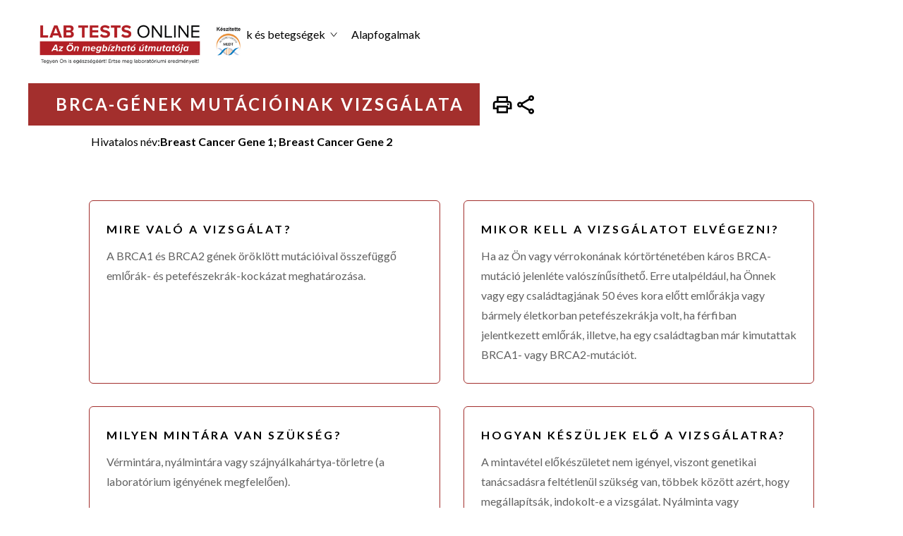

--- FILE ---
content_type: text/html
request_url: https://www.labtestsonline.hu/tests/brca-genek-mutacioinak-vizsgalata
body_size: 21822
content:
<!DOCTYPE html><!-- This site was created in Webflow. https://webflow.com --><!-- Last Published: Fri Jan 10 2025 12:43:59 GMT+0000 (Coordinated Universal Time) --><html data-wf-domain="www.labtestsonline.hu" data-wf-page="63501359230d058d46f7f6f6" data-wf-site="633332a17cf58b28103a4305" data-wf-collection="63501359230d05cab4f7f6f4" data-wf-item-slug="brca-genek-mutacioinak-vizsgalata"><head><meta charset="utf-8"/><title>BRCA-gének mutációinak vizsgálata | Lab Tests Online-ES</title><meta content="width=device-width, initial-scale=1" name="viewport"/><meta content="Webflow" name="generator"/><link href="https://cdn.prod.website-files.com/633332a17cf58b28103a4305/css/lto-e65fb3.webflow.7bf3824ad.css" rel="stylesheet" type="text/css"/><link href="https://fonts.googleapis.com" rel="preconnect"/><link href="https://fonts.gstatic.com" rel="preconnect" crossorigin="anonymous"/><script src="https://ajax.googleapis.com/ajax/libs/webfont/1.6.26/webfont.js" type="text/javascript"></script><script type="text/javascript">WebFont.load({  google: {    families: ["Lato:100,100italic,300,300italic,400,400italic,700,700italic,900,900italic"]  }});</script><script type="text/javascript">!function(o,c){var n=c.documentElement,t=" w-mod-";n.className+=t+"js",("ontouchstart"in o||o.DocumentTouch&&c instanceof DocumentTouch)&&(n.className+=t+"touch")}(window,document);</script><link href="https://cdn.prod.website-files.com/633332a17cf58b28103a4305/63aae2a308d0987c671e67ea_favicon-32x32.png" rel="shortcut icon" type="image/x-icon"/><link href="https://cdn.prod.website-files.com/img/webclip.png" rel="apple-touch-icon"/><script async="" src="https://www.googletagmanager.com/gtag/js?id=G-D7XJER6JF4"></script><script type="text/javascript">window.dataLayer = window.dataLayer || [];function gtag(){dataLayer.push(arguments);}gtag('set', 'developer_id.dZGVlNj', true);gtag('js', new Date());gtag('config', 'G-D7XJER6JF4');</script><script src="https://code.jquery.com/jquery-latest.min.js" type="text/javascript"></script>
<script id="jetboost-script" type="text/javascript"> window.JETBOOST_SITE_ID = "cl9fqhp3w08930uwj53h9gsis"; (function(d) { var s = d.createElement("script"); s.src = "https://cdn.jetboost.io/jetboost.js"; s.async = 1; d.getElementsByTagName("head")[0].appendChild(s); })(document); </script>
</head><body class="body-4"><div data-collapse="medium" data-animation="default" data-duration="400" data-easing="ease" data-easing2="ease" data-doc-height="1" role="banner" class="navigation-pages w-nav"><div class="navigation-wrap"><a href="/" class="logo-link w-nav-brand"><img width="300" sizes="(max-width: 479px) 100vw, (max-width: 767px) 39vw, 300px" src="https://cdn.prod.website-files.com/633332a17cf58b28103a4305/63a4bf366ccbdb22295166c1_Screenshot%202022-12-22%20at%2021.33.44.png" srcset="https://cdn.prod.website-files.com/633332a17cf58b28103a4305/63a4bf366ccbdb22295166c1_Screenshot%202022-12-22%20at%2021.33.44-p-500.png 500w, https://cdn.prod.website-files.com/633332a17cf58b28103a4305/63a4bf366ccbdb22295166c1_Screenshot%202022-12-22%20at%2021.33.44-p-800.png 800w, https://cdn.prod.website-files.com/633332a17cf58b28103a4305/63a4bf366ccbdb22295166c1_Screenshot%202022-12-22%20at%2021.33.44.png 824w" alt="" class="logo-image"/></a><div class="menu"><img src="https://cdn.prod.website-files.com/633332a17cf58b28103a4305/633349303b0ebe2dfc6c064a_search.svg" loading="lazy" data-w-id="8b03cb0e-e008-5d47-e7a4-4db701a6d30e" alt="" class="search_btn mobile"/><nav role="navigation" class="nav w-nav-menu"><div class="nav-item"><div class="nav-item-container"><a href="#" data-w-id="27ff465d-ed9c-283f-6205-7fe88e650021" class="navigation-item w-nav-link">Laboratóriumi vizsgálatok</a><img alt="" loading="lazy" src="https://cdn.prod.website-files.com/633332a17cf58b28103a4305/633338123d8480826ec3537e_down-arrow.svg" class="image arrow-lab"/></div></div><div class="nav-item"><div class="nav-item-container"><a href="#" data-w-id="3fbf9fb2-52e4-4e58-aff3-53bab88a1515" class="navigation-item w-nav-link">Állapotok és betegségek</a><img alt="" loading="lazy" src="https://cdn.prod.website-files.com/633332a17cf58b28103a4305/633338123d8480826ec3537e_down-arrow.svg" class="image"/></div></div><div class="nav-item"><div class="nav-item-container"><a href="/alapfogalmak" class="navigation-item w-nav-link">Alapfogalmak</a></div></div><img src="https://cdn.prod.website-files.com/633332a17cf58b28103a4305/633349303b0ebe2dfc6c064a_search.svg" loading="lazy" data-w-id="ad0aabce-5d99-ff4d-0a91-1d277b163591" alt="" class="search_btn"/></nav></div></div><div data-current="Tab 1" data-easing="ease" data-duration-in="300" data-duration-out="100" class="search-mega-menu w-tabs"><div class="tabs-wrap w-tab-menu"><a data-w-tab="Tab 2" class="tab-wrap w-inline-block w-tab-link"><div><img width="103" alt="" src="https://cdn.prod.website-files.com/633332a17cf58b28103a4305/6371247618cd9c4e36a36c37_Frame%2062.png" loading="lazy" class="image-14"/></div><div><div class="tab-title">Laboratóriumi vizsgálatok</div></div></a><a data-w-tab="Tab 1" class="tab-wrap w-inline-block w-tab-link w--current"><div class="div-block-31"><img alt="" loading="lazy" src="https://cdn.prod.website-files.com/633332a17cf58b28103a4305/637124763b9c9d1fcd264fda_Frame%2063.png" class="image-14"/><div><div class="tab-title">Állapotok és betegségek</div></div></div></a></div><div class="tabs-content w-tab-content"><div data-w-tab="Tab 2" class="tab-pane-tab-2 w-tab-pane"><form action="/search" class="w-form"><input class="search-input-3 jetboost-list-search-input-zgvz w-input" maxlength="256" name="query" placeholder="Search…" type="search" id="search-3" required=""/><input type="submit" class="search-button-3 w-button" value="Search"/></form><div class="collection-list-wrapper-9 jetboost-list-wrapper-zgvz owerflow-x-none w-dyn-list"><div role="list" class="collection-list-3-copy overflow-x-none w-dyn-items"><div role="listitem" class="w-dyn-item"><div class="w-embed"><input type="hidden" class="jetboost-list-item" value="10-komponensu-drogteszt" /></div><a href="/tests/10-komponensu-drogteszt" class="vizsgalatok-link">10 komponensű drogteszt</a></div><div role="listitem" class="w-dyn-item"><div class="w-embed"><input type="hidden" class="jetboost-list-item" value="17-hidroxiprogeszteron" /></div><a href="/tests/17-hidroxiprogeszteron" class="vizsgalatok-link">17-Hidroxiprogeszteron</a></div><div role="listitem" class="w-dyn-item"><div class="w-embed"><input type="hidden" class="jetboost-list-item" value="5-hiaa" /></div><a href="/tests/5-hiaa" class="vizsgalatok-link">5-HIAA</a></div><div role="listitem" class="w-dyn-item"><div class="w-embed"><input type="hidden" class="jetboost-list-item" value="vitamin" /></div><a href="/tests/vitamin" class="vizsgalatok-link">A-vitamin</a></div><div role="listitem" class="w-dyn-item"><div class="w-embed"><input type="hidden" class="jetboost-list-item" value="ace-angiotenzin-konvertalo-enzim" /></div><a href="/tests/ace-angiotenzin-konvertalo-enzim" class="vizsgalatok-link">ACE (Angiotenzin-konvertáló enzim)</a></div><div role="listitem" class="w-dyn-item"><div class="w-embed"><input type="hidden" class="jetboost-list-item" value="act-aktivalt-alvadasi-ido" /></div><a href="/tests/act-aktivalt-alvadasi-ido" class="vizsgalatok-link">ACT (aktivált alvadási idő)</a></div><div role="listitem" class="w-dyn-item"><div class="w-embed"><input type="hidden" class="jetboost-list-item" value="acth" /></div><a href="/tests/acth" class="vizsgalatok-link">ACTH</a></div><div role="listitem" class="w-dyn-item"><div class="w-embed"><input type="hidden" class="jetboost-list-item" value="acth-terheleses-vizsgalat" /></div><a href="/tests/acth-terheleses-vizsgalat" class="vizsgalatok-link">ACTH terheléses vizsgálat</a></div><div role="listitem" class="w-dyn-item"><div class="w-embed"><input type="hidden" class="jetboost-list-item" value="adh" /></div><a href="/tests/adh" class="vizsgalatok-link">ADH</a></div><div role="listitem" class="w-dyn-item"><div class="w-embed"><input type="hidden" class="jetboost-list-item" value="afp" /></div><a href="/tests/afp" class="vizsgalatok-link">AFP</a></div><div role="listitem" class="w-dyn-item"><div class="w-embed"><input type="hidden" class="jetboost-list-item" value="afp-alfa-fotoprotein-tumor-marker" /></div><a href="/tests/afp-alfa-fotoprotein-tumor-marker" class="vizsgalatok-link">AFP (Alfa-fötoprotein) tumor marker</a></div><div role="listitem" class="w-dyn-item"><div class="w-embed"><input type="hidden" class="jetboost-list-item" value="alk-mutacio-genatrendezodes" /></div><a href="/tests/alk-mutacio-genatrendezodes" class="vizsgalatok-link">ALK mutáció (Génátrendeződés)</a></div><div role="listitem" class="w-dyn-item"><div class="w-embed"><input type="hidden" class="jetboost-list-item" value="ama-antimitokondrialis-antitest" /></div><a href="/tests/ama-antimitokondrialis-antitest" class="vizsgalatok-link">AMA (Antimitokondriális antitest)</a></div><div role="listitem" class="w-dyn-item"><div class="w-embed"><input type="hidden" class="jetboost-list-item" value="ana-antinuklearis-antitest" /></div><a href="/tests/ana-antinuklearis-antitest" class="vizsgalatok-link">ANA (Antinukleáris antitest)</a></div><div role="listitem" class="w-dyn-item"><div class="w-embed"><input type="hidden" class="jetboost-list-item" value="ancampopr3-antitest" /></div><a href="/tests/ancampopr3-antitest" class="vizsgalatok-link">ANCA/MPO/PR3 Antitest</a></div><div role="listitem" class="w-dyn-item"><div class="w-embed"><input type="hidden" class="jetboost-list-item" value="apoe-genotipizalas-alzheimer-korban" /></div><a href="/tests/apoe-genotipizalas-alzheimer-korban" class="vizsgalatok-link">APOE genotipizálás Alzheimer-kórban</a></div><div role="listitem" class="w-dyn-item"><div class="w-embed"><input type="hidden" class="jetboost-list-item" value="apoe-genotipizalas-sziv-es-errendszeri-betegsegekben" /></div><a href="/tests/apoe-genotipizalas-sziv-es-errendszeri-betegsegekben" class="vizsgalatok-link">APOE genotipizálás szív- és érrendszeri betegségekben</a></div><div role="listitem" class="w-dyn-item"><div class="w-embed"><input type="hidden" class="jetboost-list-item" value="apti-aktivalt-parcialis-tromboplasztin-ido" /></div><a href="/tests/apti-aktivalt-parcialis-tromboplasztin-ido" class="vizsgalatok-link">APTI (Aktivált parciális tromboplasztin idő)</a></div><div role="listitem" class="w-dyn-item"><div class="w-embed"><input type="hidden" class="jetboost-list-item" value="acetaminophen" /></div><a href="/tests/acetaminophen" class="vizsgalatok-link">Acetaminophen</a></div><div role="listitem" class="w-dyn-item"><div class="w-embed"><input type="hidden" class="jetboost-list-item" value="acetilkolin-receptor-antitest" /></div><a href="/tests/acetilkolin-receptor-antitest" class="vizsgalatok-link">Acetilkolin receptor antitest</a></div><div role="listitem" class="w-dyn-item"><div class="w-embed"><input type="hidden" class="jetboost-list-item" value="adenozin-deaminaz" /></div><a href="/tests/adenozin-deaminaz" class="vizsgalatok-link">Adenozin deamináz</a></div><div role="listitem" class="w-dyn-item"><div class="w-embed"><input type="hidden" class="jetboost-list-item" value="akut-virus-hepatitisz-panel" /></div><a href="/tests/akut-virus-hepatitisz-panel" class="vizsgalatok-link">Akut Vírus Hepatitisz Panel</a></div><div role="listitem" class="w-dyn-item"><div class="w-embed"><input type="hidden" class="jetboost-list-item" value="albumin" /></div><a href="/tests/albumin" class="vizsgalatok-link">Albumin</a></div><div role="listitem" class="w-dyn-item"><div class="w-embed"><input type="hidden" class="jetboost-list-item" value="aldolaz" /></div><a href="/tests/aldolaz" class="vizsgalatok-link">Aldoláz</a></div><div role="listitem" class="w-dyn-item"><div class="w-embed"><input type="hidden" class="jetboost-list-item" value="aldosteron" /></div><a href="/tests/aldosteron" class="vizsgalatok-link">Aldosteron</a></div><div role="listitem" class="w-dyn-item"><div class="w-embed"><input type="hidden" class="jetboost-list-item" value="alfa-1-antitripszin" /></div><a href="/tests/alfa-1-antitripszin" class="vizsgalatok-link">Alfa-1 Antitripszin</a></div><div role="listitem" class="w-dyn-item"><div class="w-embed"><input type="hidden" class="jetboost-list-item" value="alkalikus-foszfataz" /></div><a href="/tests/alkalikus-foszfataz" class="vizsgalatok-link">Alkalikus foszfatáz</a></div><div role="listitem" class="w-dyn-item"><div class="w-embed"><input type="hidden" class="jetboost-list-item" value="allergenspecifikus-ige" /></div><a href="/tests/allergenspecifikus-ige" class="vizsgalatok-link">Allergénspecifikus IgE</a></div><div role="listitem" class="w-dyn-item"><div class="w-embed"><input type="hidden" class="jetboost-list-item" value="alvadasi-faktorok" /></div><a href="/tests/alvadasi-faktorok" class="vizsgalatok-link">Alvadási faktorok</a></div><div role="listitem" class="w-dyn-item"><div class="w-embed"><input type="hidden" class="jetboost-list-item" value="amilaz" /></div><a href="/tests/amilaz" class="vizsgalatok-link">Amiláz</a></div><div role="listitem" class="w-dyn-item"><div class="w-embed"><input type="hidden" class="jetboost-list-item" value="ammonia" /></div><a href="/tests/ammonia" class="vizsgalatok-link">Ammónia</a></div><div role="listitem" class="w-dyn-item"><div class="w-embed"><input type="hidden" class="jetboost-list-item" value="androsztendion" /></div><a href="/tests/androsztendion" class="vizsgalatok-link">Androszténdion</a></div><div role="listitem" class="w-dyn-item"><div class="w-embed"><input type="hidden" class="jetboost-list-item" value="anti-mullerian-hormon" /></div><a href="/tests/anti-mullerian-hormon" class="vizsgalatok-link">Anti-Müllerian Hormon</a></div><div role="listitem" class="w-dyn-item"><div class="w-embed"><input type="hidden" class="jetboost-list-item" value="anti-saccharomyces-cerevisiae-antitestek-asca" /></div><a href="/tests/anti-saccharomyces-cerevisiae-antitestek-asca" class="vizsgalatok-link">Anti-Saccharomyces cerevisiae antitestek (ASCA)</a></div><div role="listitem" class="w-dyn-item"><div class="w-embed"><input type="hidden" class="jetboost-list-item" value="anti-dsdns" /></div><a href="/tests/anti-dsdns" class="vizsgalatok-link">Anti-dsDNS</a></div><div role="listitem" class="w-dyn-item"><div class="w-embed"><input type="hidden" class="jetboost-list-item" value="anti-streptolizin-o-aso" /></div><a href="/tests/anti-streptolizin-o-aso" class="vizsgalatok-link">Anti-streptolizin O (ASO)</a></div><div role="listitem" class="w-dyn-item"><div class="w-embed"><input type="hidden" class="jetboost-list-item" value="antibiotikum-erzekenysegi-vizsgalat" /></div><a href="/tests/antibiotikum-erzekenysegi-vizsgalat" class="vizsgalatok-link">Antibiotikum érzékenységi vizsgálat</a></div><div role="listitem" class="w-dyn-item"><div class="w-embed"><input type="hidden" class="jetboost-list-item" value="antifoszfolipid-antitestek" /></div><a href="/tests/antifoszfolipid-antitestek" class="vizsgalatok-link">Antifoszfolipid antitestek</a></div><div role="listitem" class="w-dyn-item"><div class="w-embed"><input type="hidden" class="jetboost-list-item" value="antitrombin" /></div><a href="/tests/antitrombin" class="vizsgalatok-link">Antitrombin</a></div><div role="listitem" class="w-dyn-item"><div class="w-embed"><input type="hidden" class="jetboost-list-item" value="apo" /></div><a href="/tests/apo" class="vizsgalatok-link">Apo A</a></div><div role="listitem" class="w-dyn-item"><div class="w-embed"><input type="hidden" class="jetboost-list-item" value="apo-b" /></div><a href="/tests/apo-b" class="vizsgalatok-link">Apo B</a></div><div role="listitem" class="w-dyn-item"><div class="w-embed"><input type="hidden" class="jetboost-list-item" value="b-sejt-immunoglobulin-genatrendezodes" /></div><a href="/tests/b-sejt-immunoglobulin-genatrendezodes" class="vizsgalatok-link">B-sejt immunoglobulin génátrendeződés</a></div><div role="listitem" class="w-dyn-item"><div class="w-embed"><input type="hidden" class="jetboost-list-item" value="b-vitaminok" /></div><a href="/tests/b-vitaminok" class="vizsgalatok-link">B-vitaminok</a></div><div role="listitem" class="w-dyn-item"><div class="w-embed"><input type="hidden" class="jetboost-list-item" value="bcr-abl1" /></div><a href="/tests/bcr-abl1" class="vizsgalatok-link">BCR-ABL1</a></div><div role="listitem" class="w-dyn-item"><div class="w-embed"><input type="hidden" class="jetboost-list-item" value="bnp-es-nt-probnp" /></div><a href="/tests/bnp-es-nt-probnp" class="vizsgalatok-link">BNP és NT-proBNP</a></div><div role="listitem" class="w-dyn-item"><div class="w-embed"><input type="hidden" class="jetboost-list-item" value="brca-genek-mutacioinak-vizsgalata" /></div><a href="/tests/brca-genek-mutacioinak-vizsgalata" aria-current="page" class="vizsgalatok-link w--current">BRCA-gének mutációinak vizsgálata</a></div><div role="listitem" class="w-dyn-item"><div class="w-embed"><input type="hidden" class="jetboost-list-item" value="bikarbonat" /></div><a href="/tests/bikarbonat" class="vizsgalatok-link">Bikarbonát</a></div><div role="listitem" class="w-dyn-item"><div class="w-embed"><input type="hidden" class="jetboost-list-item" value="bilirubin" /></div><a href="/tests/bilirubin" class="vizsgalatok-link">Bilirubin</a></div><div role="listitem" class="w-dyn-item"><div class="w-embed"><input type="hidden" class="jetboost-list-item" value="beta-2-glikoprotein-1ellenes-antitestek" /></div><a href="/tests/beta-2-glikoprotein-1ellenes-antitestek" class="vizsgalatok-link">Béta-2 glikoprotein-1ellenes antitestek</a></div><div role="listitem" class="w-dyn-item"><div class="w-embed"><input type="hidden" class="jetboost-list-item" value="beta-2-mikroglobulin-tumor-marker" /></div><a href="/tests/beta-2-mikroglobulin-tumor-marker" class="vizsgalatok-link">Béta-2-mikroglobulin, tumor marker</a></div><div role="listitem" class="w-dyn-item"><div class="w-embed"><input type="hidden" class="jetboost-list-item" value="beta-2-mikroglobulin-vese-betegseg" /></div><a href="/tests/beta-2-mikroglobulin-vese-betegseg" class="vizsgalatok-link">Béta-2-mikroglobulin, vese betegség</a></div><div role="listitem" class="w-dyn-item"><div class="w-embed"><input type="hidden" class="jetboost-list-item" value="c-peptid" /></div><a href="/tests/c-peptid" class="vizsgalatok-link">C-peptid</a></div><div role="listitem" class="w-dyn-item"><div class="w-embed"><input type="hidden" class="jetboost-list-item" value="c-reaktiv-feherje-crp" /></div><a href="/tests/c-reaktiv-feherje-crp" class="vizsgalatok-link">C-reaktív fehérje (CRP)</a></div><div role="listitem" class="w-dyn-item"><div class="w-embed"><input type="hidden" class="jetboost-list-item" value="c-reaktiv-feherje-ultraszenzitiv" /></div><a href="/tests/c-reaktiv-feherje-ultraszenzitiv" class="vizsgalatok-link">C-reaktív fehérje, ultraszenzitív</a></div><div role="listitem" class="w-dyn-item"><div class="w-embed"><input type="hidden" class="jetboost-list-item" value="ca-15-3-cancer-antigen-15-3" /></div><a href="/tests/ca-15-3-cancer-antigen-15-3" class="vizsgalatok-link">CA 15-3 (Cancer antigén 15-3)</a></div><div role="listitem" class="w-dyn-item"><div class="w-embed"><input type="hidden" class="jetboost-list-item" value="calr-mutacio" /></div><a href="/tests/calr-mutacio" class="vizsgalatok-link">CALR mutáció</a></div><div role="listitem" class="w-dyn-item"><div class="w-embed"><input type="hidden" class="jetboost-list-item" value="ccp-ciklikus-citrullinalt-peptid" /></div><a href="/tests/ccp-ciklikus-citrullinalt-peptid" class="vizsgalatok-link">CCP (Ciklikus citrullinált peptid)</a></div><div role="listitem" class="w-dyn-item"><div class="w-embed"><input type="hidden" class="jetboost-list-item" value="cd4-sejtek" /></div><a href="/tests/cd4-sejtek" class="vizsgalatok-link">CD4 sejtek</a></div><div role="listitem" class="w-dyn-item"><div class="w-embed"><input type="hidden" class="jetboost-list-item" value="cea-carcinoembryonalis-antigen" /></div><a href="/tests/cea-carcinoembryonalis-antigen" class="vizsgalatok-link">CEA (Carcinoembryonális antigén)</a></div><div role="listitem" class="w-dyn-item"><div class="w-embed"><input type="hidden" class="jetboost-list-item" value="ck-kreatin-kinaz" /></div><a href="/tests/ck-kreatin-kinaz" class="vizsgalatok-link">CK (kreatin-kináz)</a></div><div role="listitem" class="w-dyn-item"><div class="w-embed"><input type="hidden" class="jetboost-list-item" value="ck-mb" /></div><a href="/tests/ck-mb" class="vizsgalatok-link">CK-MB</a></div><div role="listitem" class="w-dyn-item"><div class="w-embed"><input type="hidden" class="jetboost-list-item" value="cmv-cytomegalovirus" /></div><a href="/tests/cmv-cytomegalovirus" class="vizsgalatok-link">CMV (Cytomegalovirus)</a></div><div role="listitem" class="w-dyn-item"><div class="w-embed"><input type="hidden" class="jetboost-list-item" value="covid-19-antitest-vizsgalat" /></div><a href="/tests/covid-19-antitest-vizsgalat" class="vizsgalatok-link">COVID-19 antitest vizsgálat</a></div><div role="listitem" class="w-dyn-item"><div class="w-embed"><input type="hidden" class="jetboost-list-item" value="calcitonin" /></div><a href="/tests/calcitonin" class="vizsgalatok-link">Calcitonin</a></div><div role="listitem" class="w-dyn-item"><div class="w-embed"><input type="hidden" class="jetboost-list-item" value="centromer-elleni-antitest" /></div><a href="/tests/centromer-elleni-antitest" class="vizsgalatok-link">Centromer elleni antitest</a></div><div role="listitem" class="w-dyn-item"><div class="w-embed"><input type="hidden" class="jetboost-list-item" value="chlamydia" /></div><a href="/tests/chlamydia" class="vizsgalatok-link">Chlamydia</a></div><div role="listitem" class="w-dyn-item"><div class="w-embed"><input type="hidden" class="jetboost-list-item" value="ciklosporin" /></div><a href="/tests/ciklosporin" class="vizsgalatok-link">Ciklosporin</a></div><div role="listitem" class="w-dyn-item"><div class="w-embed"><input type="hidden" class="jetboost-list-item" value="cink-protoporfirin" /></div><a href="/tests/cink-protoporfirin" class="vizsgalatok-link">Cink-protoporfirin</a></div><div role="listitem" class="w-dyn-item"><div class="w-embed"><input type="hidden" class="jetboost-list-item" value="cisztatin-c" /></div><a href="/tests/cisztatin-c" class="vizsgalatok-link">Cisztatin C</a></div><div role="listitem" class="w-dyn-item"><div class="w-embed"><input type="hidden" class="jetboost-list-item" value="cisztas-fibrozis-gen-mutaciovizsgalata" /></div><a href="/tests/cisztas-fibrozis-gen-mutaciovizsgalata" class="vizsgalatok-link">Cisztás fibrózis gén mutációvizsgálata</a></div><div role="listitem" class="w-dyn-item"><div class="w-embed"><input type="hidden" class="jetboost-list-item" value="clopidogrel-cyp2c19-genotipus" /></div><a href="/tests/clopidogrel-cyp2c19-genotipus" class="vizsgalatok-link">Clopidogrel (CYP2C19 genotipus)</a></div><div role="listitem" class="w-dyn-item"><div class="w-embed"><input type="hidden" class="jetboost-list-item" value="clostridioides-difficile-es-c-difficile-toxin-kimutatas" /></div><a href="/tests/clostridioides-difficile-es-c-difficile-toxin-kimutatas" class="vizsgalatok-link">Clostridioides difficile és C. difficile toxin kimutatás</a></div><div role="listitem" class="w-dyn-item"><div class="w-embed"><input type="hidden" class="jetboost-list-item" value="coombs-teszt-direkt" /></div><a href="/tests/coombs-teszt-direkt" class="vizsgalatok-link">Coombs teszt, Direkt</a></div><div role="listitem" class="w-dyn-item"><div class="w-embed"><input type="hidden" class="jetboost-list-item" value="csontmarkerek" /></div><a href="/tests/csontmarkerek" class="vizsgalatok-link">Csontmarkerek</a></div><div role="listitem" class="w-dyn-item"><div class="w-embed"><input type="hidden" class="jetboost-list-item" value="csontvelo-aspiracio-es-biopszia" /></div><a href="/tests/csontvelo-aspiracio-es-biopszia" class="vizsgalatok-link">Csontvelő aspiráció és biopszia</a></div><div role="listitem" class="w-dyn-item"><div class="w-embed"><input type="hidden" class="jetboost-list-item" value="coruloplazmin" /></div><a href="/tests/coruloplazmin" class="vizsgalatok-link">Cöruloplazmin</a></div><div role="listitem" class="w-dyn-item"><div class="w-embed"><input type="hidden" class="jetboost-list-item" value="d-dimer" /></div><a href="/tests/d-dimer" class="vizsgalatok-link">D-dimer</a></div><div role="listitem" class="w-dyn-item"><div class="w-embed"><input type="hidden" class="jetboost-list-item" value="d-vitamin" /></div><a href="/tests/d-vitamin" class="vizsgalatok-link">D-vitamin</a></div><div role="listitem" class="w-dyn-item"><div class="w-embed"><input type="hidden" class="jetboost-list-item" value="dhea-s" /></div><a href="/tests/dhea-s" class="vizsgalatok-link">DHEA-S</a></div><div role="listitem" class="w-dyn-item"><div class="w-embed"><input type="hidden" class="jetboost-list-item" value="dnaz-b-elleni-antitest" /></div><a href="/tests/dnaz-b-elleni-antitest" class="vizsgalatok-link">DNáz-B elleni antitest</a></div><div role="listitem" class="w-dyn-item"><div class="w-embed"><input type="hidden" class="jetboost-list-item" value="dengue-laz-vizsgalat" /></div><a href="/tests/dengue-laz-vizsgalat" class="vizsgalatok-link">Dengue-láz vizsgálat</a></div><div role="listitem" class="w-dyn-item"><div class="w-embed"><input type="hidden" class="jetboost-list-item" value="diabeteshez-tarsitott-autoantitestek" /></div><a href="/tests/diabeteshez-tarsitott-autoantitestek" class="vizsgalatok-link">Diabeteshez társított autoantitestek</a></div><div role="listitem" class="w-dyn-item"><div class="w-embed"><input type="hidden" class="jetboost-list-item" value="digoxin" /></div><a href="/tests/digoxin" class="vizsgalatok-link">Digoxin</a></div><div role="listitem" class="w-dyn-item"><div class="w-embed"><input type="hidden" class="jetboost-list-item" value="ebv-specifikus-ellenanyagok" /></div><a href="/tests/ebv-specifikus-ellenanyagok" class="vizsgalatok-link">EBV specifikus ellenanyagok</a></div><div role="listitem" class="w-dyn-item"><div class="w-embed"><input type="hidden" class="jetboost-list-item" value="egfr-genjenek-mutaciovizsgalata" /></div><a href="/tests/egfr-genjenek-mutaciovizsgalata" class="vizsgalatok-link">EGFR génjének mutációvizsgálata</a></div><div role="listitem" class="w-dyn-item"><div class="w-embed"><input type="hidden" class="jetboost-list-item" value="ena-panel" /></div><a href="/tests/ena-panel" class="vizsgalatok-link">ENA panel</a></div><div role="listitem" class="w-dyn-item"><div class="w-embed"><input type="hidden" class="jetboost-list-item" value="elektrolitok" /></div><a href="/tests/elektrolitok" class="vizsgalatok-link">Elektrolitok</a></div><div role="listitem" class="w-dyn-item"><div class="w-embed"><input type="hidden" class="jetboost-list-item" value="elso-trimeszterbeli-szures" /></div><a href="/tests/elso-trimeszterbeli-szures" class="vizsgalatok-link">Első trimeszterbeli szűrés</a></div><div role="listitem" class="w-dyn-item"><div class="w-embed"><input type="hidden" class="jetboost-list-item" value="eritropoietin" /></div><a href="/tests/eritropoietin" class="vizsgalatok-link">Eritropoietin</a></div><div role="listitem" class="w-dyn-item"><div class="w-embed"><input type="hidden" class="jetboost-list-item" value="etanol" /></div><a href="/tests/etanol" class="vizsgalatok-link">Etanol</a></div><div role="listitem" class="w-dyn-item"><div class="w-embed"><input type="hidden" class="jetboost-list-item" value="fip1l1-pdgfra" /></div><a href="/tests/fip1l1-pdgfra" class="vizsgalatok-link">FIP1L1-PDGFRA</a></div><div role="listitem" class="w-dyn-item"><div class="w-embed"><input type="hidden" class="jetboost-list-item" value="fsh" /></div><a href="/tests/fsh" class="vizsgalatok-link">FSH</a></div><div role="listitem" class="w-dyn-item"><div class="w-embed"><input type="hidden" class="jetboost-list-item" value="fvs-feherversejt" /></div><a href="/tests/fvs-feherversejt" class="vizsgalatok-link">FVS (Fehérvérsejt)</a></div><div role="listitem" class="w-dyn-item"><div class="w-embed"><input type="hidden" class="jetboost-list-item" value="farmakogenetikai-vizsgalatok" /></div><a href="/tests/farmakogenetikai-vizsgalatok" class="vizsgalatok-link">Farmakogenetikai vizsgálatok</a></div><div role="listitem" class="w-dyn-item"><div class="w-embed"><input type="hidden" class="jetboost-list-item" value="feherje-elfo" /></div><a href="/tests/feherje-elfo" class="vizsgalatok-link">Fehérje ELFO</a></div><div role="listitem" class="w-dyn-item"><div class="w-embed"><input type="hidden" class="jetboost-list-item" value="feherversejt-fvs-differencialas" /></div><a href="/tests/feherversejt-fvs-differencialas" class="vizsgalatok-link">Fehérvérsejt (FVS) differenciálás</a></div><div role="listitem" class="w-dyn-item"><div class="w-embed"><input type="hidden" class="jetboost-list-item" value="fenitoin" /></div><a href="/tests/fenitoin" class="vizsgalatok-link">Fenitoin</a></div><div role="listitem" class="w-dyn-item"><div class="w-embed"><input type="hidden" class="jetboost-list-item" value="fenobarbital" /></div><a href="/tests/fenobarbital" class="vizsgalatok-link">Fenobarbitál</a></div><div role="listitem" class="w-dyn-item"><div class="w-embed"><input type="hidden" class="jetboost-list-item" value="ferritin" /></div><a href="/tests/ferritin" class="vizsgalatok-link">Ferritin</a></div><div role="listitem" class="w-dyn-item"><div class="w-embed"><input type="hidden" class="jetboost-list-item" value="fibrinogen" /></div><a href="/tests/fibrinogen" class="vizsgalatok-link">Fibrinogén</a></div></div></div></div><div data-w-tab="Tab 1" class="tab-pane-tab-1 w-tab-pane w--tab-active"><form action="/search" class="w-form"><input class="search-input-3 jetboost-list-search-input-n18z w-input" maxlength="256" name="query" placeholder="Search…" type="search" id="search-3" required=""/><input type="submit" class="search-button-3 w-button" value="Search"/></form><div class="collection-list-wrapper-8 jetboost-list-wrapper-n18z overflow-x-none w-dyn-list"><div role="list" class="collection-list-3-copy overflow-x-none w-dyn-items"><div role="listitem" class="collection-item-5 w-dyn-item"><div class="w-embed"><input type="hidden" class="jetboost-list-item" value="miasztenia-gravisz" /></div><a href="/conditions/miasztenia-gravisz" class="vizsgalatok-link">Miaszténia grávisz </a></div><div role="listitem" class="collection-item-5 w-dyn-item"><div class="w-embed"><input type="hidden" class="jetboost-list-item" value="petefeszekrak" /></div><a href="/conditions/petefeszekrak" class="vizsgalatok-link">Petefészekrák</a></div><div role="listitem" class="collection-item-5 w-dyn-item"><div class="w-embed"><input type="hidden" class="jetboost-list-item" value="osteoarthritis" /></div><a href="/conditions/osteoarthritis" class="vizsgalatok-link">Osteoarthritis</a></div><div role="listitem" class="collection-item-5 w-dyn-item"><div class="w-embed"><input type="hidden" class="jetboost-list-item" value="olommergezes" /></div><a href="/conditions/olommergezes" class="vizsgalatok-link">Ólommérgezés</a></div><div role="listitem" class="collection-item-5 w-dyn-item"><div class="w-embed"><input type="hidden" class="jetboost-list-item" value="rheumatoid-arthritis" /></div><a href="/conditions/rheumatoid-arthritis" class="vizsgalatok-link">Rheumatoid arthritis</a></div><div role="listitem" class="collection-item-5 w-dyn-item"><div class="w-embed"><input type="hidden" class="jetboost-list-item" value="pangasos-szivelegtelenseg" /></div><a href="/conditions/pangasos-szivelegtelenseg" class="vizsgalatok-link">Pangásos szívelégtelenség</a></div><div role="listitem" class="collection-item-5 w-dyn-item"><div class="w-embed"><input type="hidden" class="jetboost-list-item" value="mieloproliferativ-betegsegek" /></div><a href="/conditions/mieloproliferativ-betegsegek" class="vizsgalatok-link">Mieloproliferatív betegségek</a></div><div role="listitem" class="collection-item-5 w-dyn-item"><div class="w-embed"><input type="hidden" class="jetboost-list-item" value="metabolikus-szindroma" /></div><a href="/conditions/metabolikus-szindroma" class="vizsgalatok-link">Metabolikus szindróma</a></div><div role="listitem" class="collection-item-5 w-dyn-item"><div class="w-embed"><input type="hidden" class="jetboost-list-item" value="ovsomor" /></div><a href="/conditions/ovsomor" class="vizsgalatok-link">Övsömör</a></div><div role="listitem" class="collection-item-5 w-dyn-item"><div class="w-embed"><input type="hidden" class="jetboost-list-item" value="prosztatarak" /></div><a href="/conditions/prosztatarak" class="vizsgalatok-link">Prosztatarák</a></div><div role="listitem" class="collection-item-5 w-dyn-item"><div class="w-embed"><input type="hidden" class="jetboost-list-item" value="pajzsmirigyrak" /></div><a href="/conditions/pajzsmirigyrak" class="vizsgalatok-link">Pajzsmirigyrák</a></div><div role="listitem" class="collection-item-5 w-dyn-item"><div class="w-embed"><input type="hidden" class="jetboost-list-item" value="mielodiszplazia-szindroma" /></div><a href="/conditions/mielodiszplazia-szindroma" class="vizsgalatok-link">Mielodiszplázia szindróma</a></div><div role="listitem" class="collection-item-5 w-dyn-item"><div class="w-embed"><input type="hidden" class="jetboost-list-item" value="laktoz-intolerancia" /></div><a href="/conditions/laktoz-intolerancia" class="vizsgalatok-link">Laktóz intolerancia</a></div><div role="listitem" class="collection-item-5 w-dyn-item"><div class="w-embed"><input type="hidden" class="jetboost-list-item" value="koszveny" /></div><a href="/conditions/koszveny" class="vizsgalatok-link">Köszvény</a></div><div role="listitem" class="collection-item-5 w-dyn-item"><div class="w-embed"><input type="hidden" class="jetboost-list-item" value="mellekpajzsmirigy-betegsegek" /></div><a href="/conditions/mellekpajzsmirigy-betegsegek" class="vizsgalatok-link">Mellékpajzsmirigy betegségek</a></div><div role="listitem" class="collection-item-5 w-dyn-item"><div class="w-embed"><input type="hidden" class="jetboost-list-item" value="liszterzekenyseg" /></div><a href="/conditions/liszterzekenyseg" class="vizsgalatok-link">Lisztérzékenység</a></div><div role="listitem" class="collection-item-5 w-dyn-item"><div class="w-embed"><input type="hidden" class="jetboost-list-item" value="mellrak" /></div><a href="/conditions/mellrak" class="vizsgalatok-link">Mellrák</a></div><div role="listitem" class="collection-item-5 w-dyn-item"><div class="w-embed"><input type="hidden" class="jetboost-list-item" value="mehnyakrak" /></div><a href="/conditions/mehnyakrak" class="vizsgalatok-link">Méhnyakrák</a></div><div role="listitem" class="collection-item-5 w-dyn-item"><div class="w-embed"><input type="hidden" class="jetboost-list-item" value="limfoma" /></div><a href="/conditions/limfoma" class="vizsgalatok-link">Limfóma</a></div><div role="listitem" class="collection-item-5 w-dyn-item"><div class="w-embed"><input type="hidden" class="jetboost-list-item" value="leukemia" /></div><a href="/conditions/leukemia" class="vizsgalatok-link">Leukémia</a></div><div role="listitem" class="collection-item-5 w-dyn-item"><div class="w-embed"><input type="hidden" class="jetboost-list-item" value="malabszorpcio" /></div><a href="/conditions/malabszorpcio" class="vizsgalatok-link">Malabszorpció</a></div><div role="listitem" class="collection-item-5 w-dyn-item"><div class="w-embed"><input type="hidden" class="jetboost-list-item" value="herpesz-genitalis" /></div><a href="/conditions/herpesz-genitalis" class="vizsgalatok-link">Herpesz (genitális)</a></div><div role="listitem" class="collection-item-5 w-dyn-item"><div class="w-embed"><input type="hidden" class="jetboost-list-item" value="majbetegsegek" /></div><a href="/conditions/majbetegsegek" class="vizsgalatok-link">Májbetegségek</a></div><div role="listitem" class="collection-item-5 w-dyn-item"><div class="w-embed"><input type="hidden" class="jetboost-list-item" value="folsavhiany" /></div><a href="/conditions/folsavhiany" class="vizsgalatok-link">Folsavhiány</a></div><div role="listitem" class="collection-item-5 w-dyn-item"><div class="w-embed"><input type="hidden" class="jetboost-list-item" value="hasnyalmirigyrak" /></div><a href="/conditions/hasnyalmirigyrak" class="vizsgalatok-link">Hasnyálmirigyrák</a></div><div role="listitem" class="collection-item-5 w-dyn-item"><div class="w-embed"><input type="hidden" class="jetboost-list-item" value="hererak" /></div><a href="/conditions/hererak" class="vizsgalatok-link">Hererák</a></div><div role="listitem" class="collection-item-5 w-dyn-item"><div class="w-embed"><input type="hidden" class="jetboost-list-item" value="hemoglobin-rendellenessegek" /></div><a href="/conditions/hemoglobin-rendellenessegek" class="vizsgalatok-link">Hemoglobin rendellenességek</a></div><div role="listitem" class="collection-item-5 w-dyn-item"><div class="w-embed"><input type="hidden" class="jetboost-list-item" value="gyulladasos-belbetegseg" /></div><a href="/conditions/gyulladasos-belbetegseg" class="vizsgalatok-link">Gyulladásos bélbetegség</a></div><div role="listitem" class="collection-item-5 w-dyn-item"><div class="w-embed"><input type="hidden" class="jetboost-list-item" value="gombas-fertozesek" /></div><a href="/conditions/gombas-fertozesek" class="vizsgalatok-link">Gombás fertőzések</a></div><div role="listitem" class="collection-item-5 w-dyn-item"><div class="w-embed"><input type="hidden" class="jetboost-list-item" value="hasnyalmirigy-betegsegek" /></div><a href="/conditions/hasnyalmirigy-betegsegek" class="vizsgalatok-link">Hasnyálmirigy betegségek</a></div><div role="listitem" class="collection-item-5 w-dyn-item"><div class="w-embed"><input type="hidden" class="jetboost-list-item" value="inzulin-rezisztencia" /></div><a href="/conditions/inzulin-rezisztencia" class="vizsgalatok-link">Inzulin rezisztencia</a></div><div role="listitem" class="collection-item-5 w-dyn-item"><div class="w-embed"><input type="hidden" class="jetboost-list-item" value="chlamydiasis" /></div><a href="/conditions/chlamydiasis" class="vizsgalatok-link">Chlamydiasis</a></div><div role="listitem" class="collection-item-5 w-dyn-item"><div class="w-embed"><input type="hidden" class="jetboost-list-item" value="emlorak" /></div><a href="/conditions/emlorak" class="vizsgalatok-link">Emlőrák</a></div><div role="listitem" class="collection-item-5 w-dyn-item"><div class="w-embed"><input type="hidden" class="jetboost-list-item" value="endokrin-szindromak" /></div><a href="/conditions/endokrin-szindromak" class="vizsgalatok-link">Endokrin szindrómák</a></div><div role="listitem" class="collection-item-5 w-dyn-item"><div class="w-embed"><input type="hidden" class="jetboost-list-item" value="b12-vitaminhiany" /></div><a href="/conditions/b12-vitaminhiany" class="vizsgalatok-link">B12-vitaminhiány</a></div><div role="listitem" class="collection-item-5 w-dyn-item"><div class="w-embed"><input type="hidden" class="jetboost-list-item" value="conn-szindroma" /></div><a href="/conditions/conn-szindroma" class="vizsgalatok-link">Conn-szindróma</a></div><div role="listitem" class="collection-item-5 w-dyn-item"><div class="w-embed"><input type="hidden" class="jetboost-list-item" value="arthritis" /></div><a href="/conditions/arthritis" class="vizsgalatok-link">Arthritis</a></div><div role="listitem" class="collection-item-5 w-dyn-item"><div class="w-embed"><input type="hidden" class="jetboost-list-item" value="fibromyalgia" /></div><a href="/conditions/fibromyalgia" class="vizsgalatok-link">Fibromyalgia</a></div><div role="listitem" class="collection-item-5 w-dyn-item"><div class="w-embed"><input type="hidden" class="jetboost-list-item" value="autoimmun-betegsegek" /></div><a href="/conditions/autoimmun-betegsegek" class="vizsgalatok-link">Autoimmun betegségek</a></div><div role="listitem" class="collection-item-5 w-dyn-item"><div class="w-embed"><input type="hidden" class="jetboost-list-item" value="csontvelo-betegsegek" /></div><a href="/conditions/csontvelo-betegsegek" class="vizsgalatok-link">Csontvelő betegségek</a></div><div role="listitem" class="collection-item-5 w-dyn-item"><div class="w-embed"><input type="hidden" class="jetboost-list-item" value="alkoholizmus" /></div><a href="/conditions/alkoholizmus" class="vizsgalatok-link">Alkoholizmus</a></div><div role="listitem" class="collection-item-5 w-dyn-item"><div class="w-embed"><input type="hidden" class="jetboost-list-item" value="alultaplaltsag" /></div><a href="/conditions/alultaplaltsag" class="vizsgalatok-link">Alultápláltság</a></div><div role="listitem" class="collection-item-5 w-dyn-item"><div class="w-embed"><input type="hidden" class="jetboost-list-item" value="down-szindroma" /></div><a href="/conditions/down-szindroma" class="vizsgalatok-link">Down szindróma</a></div><div role="listitem" class="collection-item-5 w-dyn-item"><div class="w-embed"><input type="hidden" class="jetboost-list-item" value="cushing-szindroma" /></div><a href="/conditions/cushing-szindroma" class="vizsgalatok-link">Cushing szindróma</a></div><div role="listitem" class="collection-item-5 w-dyn-item"><div class="w-embed"><input type="hidden" class="jetboost-list-item" value="antifoszfolipid-szindroma" /></div><a href="/conditions/antifoszfolipid-szindroma" class="vizsgalatok-link">Antifoszfolipid szindróma</a></div><div role="listitem" class="collection-item-5 w-dyn-item"><div class="w-embed"><input type="hidden" class="jetboost-list-item" value="asztma" /></div><a href="/conditions/asztma" class="vizsgalatok-link">Asztma</a></div><div role="listitem" class="collection-item-5 w-dyn-item"><div class="w-embed"><input type="hidden" class="jetboost-list-item" value="alacsony-verlemezkeszam" /></div><a href="/conditions/alacsony-verlemezkeszam" class="vizsgalatok-link">Alacsony vérlemezkeszám</a></div><div role="listitem" class="collection-item-5 w-dyn-item"><div class="w-embed"><input type="hidden" class="jetboost-list-item" value="alvadasi-zavarok" /></div><a href="/conditions/alvadasi-zavarok" class="vizsgalatok-link">Alvadási zavarok</a></div><div role="listitem" class="collection-item-5 w-dyn-item"><div class="w-embed"><input type="hidden" class="jetboost-list-item" value="allergia" /></div><a href="/conditions/allergia" class="vizsgalatok-link">Allergia</a></div><div role="listitem" class="collection-item-5 w-dyn-item"><div class="w-embed"><input type="hidden" class="jetboost-list-item" value="angina-pectoris" /></div><a href="/conditions/angina-pectoris" class="vizsgalatok-link">Angina pectoris</a></div><div role="listitem" class="collection-item-5 w-dyn-item"><div class="w-embed"><input type="hidden" class="jetboost-list-item" value="acidozis-es-alkalozis" /></div><a href="/conditions/acidozis-es-alkalozis" class="vizsgalatok-link">Acidózis és alkalózis</a></div><div role="listitem" class="collection-item-5 w-dyn-item"><div class="w-embed"><input type="hidden" class="jetboost-list-item" value="agyalapi-mirigy-betegsegei" /></div><a href="/conditions/agyalapi-mirigy-betegsegei" class="vizsgalatok-link">Agyalapi mirigy betegségei</a></div><div role="listitem" class="collection-item-5 w-dyn-item"><div class="w-embed"><input type="hidden" class="jetboost-list-item" value="addison-kor" /></div><a href="/conditions/addison-kor" class="vizsgalatok-link">Addison-kór</a></div><div role="listitem" class="collection-item-5 w-dyn-item"><div class="w-embed"><input type="hidden" class="jetboost-list-item" value="agyhartya-es-agyvelogyulladas-meningoencephalitis" /></div><a href="/conditions/agyhartya-es-agyvelogyulladas-meningoencephalitis" class="vizsgalatok-link">Agyhártya- és agyvelőgyulladás (meningoencephalitis)</a></div><div role="listitem" class="collection-item-5 w-dyn-item"><div class="w-embed"><input type="hidden" class="jetboost-list-item" value="gyomor-es-nyombelfekely" /></div><a href="/conditions/gyomor-es-nyombelfekely" class="vizsgalatok-link">Gyomor- és nyombélfekély</a></div></div></div></div></div></div><div data-w-id="a0ec72cd-73c9-8906-a0c2-d8e5e9e00fcf" class="labtests-mega"><div class="labtest-mega-menu-wrap overflow-x-none w-container"><form action="/search" class="w-form"><input class="search-input jetboost-list-search-input-nl3e jetboost-list-search-input-zgvz w-input" maxlength="256" name="query" placeholder="Keressen a laborvizsgálatok között..." type="search" id="search-4" required=""/><input type="submit" class="search-button-4 w-button" value="Search"/></form><div class="div-block-34 overflow-x-none"><div class="jetboost-list-wrapper-conditions jetboost-list-wrapper-zgvz jetboost-list-wrapper-r7en w-dyn-list"><div role="list" class="collection-list-6 jetboost-infinite-container-r7en w-dyn-items w-row"><div role="listitem" class="w-dyn-item w-col w-col-3"><div class="w-embed"><input type="hidden" class="jetboost-list-item" value="10-komponensu-drogteszt" /></div><a href="/tests/10-komponensu-drogteszt" class="pill-bg labtests_ico_labtests w-button">10 komponensű drogteszt</a></div><div role="listitem" class="w-dyn-item w-col w-col-3"><div class="w-embed"><input type="hidden" class="jetboost-list-item" value="17-hidroxiprogeszteron" /></div><a href="/tests/17-hidroxiprogeszteron" class="pill-bg labtests_ico_labtests w-button">17-Hidroxiprogeszteron</a></div><div role="listitem" class="w-dyn-item w-col w-col-3"><div class="w-embed"><input type="hidden" class="jetboost-list-item" value="5-hiaa" /></div><a href="/tests/5-hiaa" class="pill-bg labtests_ico_labtests w-button">5-HIAA</a></div><div role="listitem" class="w-dyn-item w-col w-col-3"><div class="w-embed"><input type="hidden" class="jetboost-list-item" value="vitamin" /></div><a href="/tests/vitamin" class="pill-bg labtests_ico_labtests w-button">A-vitamin</a></div><div role="listitem" class="w-dyn-item w-col w-col-3"><div class="w-embed"><input type="hidden" class="jetboost-list-item" value="ace-angiotenzin-konvertalo-enzim" /></div><a href="/tests/ace-angiotenzin-konvertalo-enzim" class="pill-bg labtests_ico_labtests w-button">ACE (Angiotenzin-konvertáló enzim)</a></div><div role="listitem" class="w-dyn-item w-col w-col-3"><div class="w-embed"><input type="hidden" class="jetboost-list-item" value="act-aktivalt-alvadasi-ido" /></div><a href="/tests/act-aktivalt-alvadasi-ido" class="pill-bg labtests_ico_labtests w-button">ACT (aktivált alvadási idő)</a></div><div role="listitem" class="w-dyn-item w-col w-col-3"><div class="w-embed"><input type="hidden" class="jetboost-list-item" value="acth" /></div><a href="/tests/acth" class="pill-bg labtests_ico_labtests w-button">ACTH</a></div><div role="listitem" class="w-dyn-item w-col w-col-3"><div class="w-embed"><input type="hidden" class="jetboost-list-item" value="acth-terheleses-vizsgalat" /></div><a href="/tests/acth-terheleses-vizsgalat" class="pill-bg labtests_ico_labtests w-button">ACTH terheléses vizsgálat</a></div><div role="listitem" class="w-dyn-item w-col w-col-3"><div class="w-embed"><input type="hidden" class="jetboost-list-item" value="adh" /></div><a href="/tests/adh" class="pill-bg labtests_ico_labtests w-button">ADH</a></div><div role="listitem" class="w-dyn-item w-col w-col-3"><div class="w-embed"><input type="hidden" class="jetboost-list-item" value="afp" /></div><a href="/tests/afp" class="pill-bg labtests_ico_labtests w-button">AFP</a></div><div role="listitem" class="w-dyn-item w-col w-col-3"><div class="w-embed"><input type="hidden" class="jetboost-list-item" value="afp-alfa-fotoprotein-tumor-marker" /></div><a href="/tests/afp-alfa-fotoprotein-tumor-marker" class="pill-bg labtests_ico_labtests w-button">AFP (Alfa-fötoprotein) tumor marker</a></div><div role="listitem" class="w-dyn-item w-col w-col-3"><div class="w-embed"><input type="hidden" class="jetboost-list-item" value="alk-mutacio-genatrendezodes" /></div><a href="/tests/alk-mutacio-genatrendezodes" class="pill-bg labtests_ico_labtests w-button">ALK mutáció (Génátrendeződés)</a></div><div role="listitem" class="w-dyn-item w-col w-col-3"><div class="w-embed"><input type="hidden" class="jetboost-list-item" value="ama-antimitokondrialis-antitest" /></div><a href="/tests/ama-antimitokondrialis-antitest" class="pill-bg labtests_ico_labtests w-button">AMA (Antimitokondriális antitest)</a></div><div role="listitem" class="w-dyn-item w-col w-col-3"><div class="w-embed"><input type="hidden" class="jetboost-list-item" value="ana-antinuklearis-antitest" /></div><a href="/tests/ana-antinuklearis-antitest" class="pill-bg labtests_ico_labtests w-button">ANA (Antinukleáris antitest)</a></div><div role="listitem" class="w-dyn-item w-col w-col-3"><div class="w-embed"><input type="hidden" class="jetboost-list-item" value="ancampopr3-antitest" /></div><a href="/tests/ancampopr3-antitest" class="pill-bg labtests_ico_labtests w-button">ANCA/MPO/PR3 Antitest</a></div><div role="listitem" class="w-dyn-item w-col w-col-3"><div class="w-embed"><input type="hidden" class="jetboost-list-item" value="apoe-genotipizalas-alzheimer-korban" /></div><a href="/tests/apoe-genotipizalas-alzheimer-korban" class="pill-bg labtests_ico_labtests w-button">APOE genotipizálás Alzheimer-kórban</a></div><div role="listitem" class="w-dyn-item w-col w-col-3"><div class="w-embed"><input type="hidden" class="jetboost-list-item" value="apoe-genotipizalas-sziv-es-errendszeri-betegsegekben" /></div><a href="/tests/apoe-genotipizalas-sziv-es-errendszeri-betegsegekben" class="pill-bg labtests_ico_labtests w-button">APOE genotipizálás szív- és érrendszeri betegségekben</a></div><div role="listitem" class="w-dyn-item w-col w-col-3"><div class="w-embed"><input type="hidden" class="jetboost-list-item" value="apti-aktivalt-parcialis-tromboplasztin-ido" /></div><a href="/tests/apti-aktivalt-parcialis-tromboplasztin-ido" class="pill-bg labtests_ico_labtests w-button">APTI (Aktivált parciális tromboplasztin idő)</a></div><div role="listitem" class="w-dyn-item w-col w-col-3"><div class="w-embed"><input type="hidden" class="jetboost-list-item" value="acetaminophen" /></div><a href="/tests/acetaminophen" class="pill-bg labtests_ico_labtests w-button">Acetaminophen</a></div><div role="listitem" class="w-dyn-item w-col w-col-3"><div class="w-embed"><input type="hidden" class="jetboost-list-item" value="acetilkolin-receptor-antitest" /></div><a href="/tests/acetilkolin-receptor-antitest" class="pill-bg labtests_ico_labtests w-button">Acetilkolin receptor antitest</a></div><div role="listitem" class="w-dyn-item w-col w-col-3"><div class="w-embed"><input type="hidden" class="jetboost-list-item" value="adenozin-deaminaz" /></div><a href="/tests/adenozin-deaminaz" class="pill-bg labtests_ico_labtests w-button">Adenozin deamináz</a></div><div role="listitem" class="w-dyn-item w-col w-col-3"><div class="w-embed"><input type="hidden" class="jetboost-list-item" value="akut-virus-hepatitisz-panel" /></div><a href="/tests/akut-virus-hepatitisz-panel" class="pill-bg labtests_ico_labtests w-button">Akut Vírus Hepatitisz Panel</a></div><div role="listitem" class="w-dyn-item w-col w-col-3"><div class="w-embed"><input type="hidden" class="jetboost-list-item" value="albumin" /></div><a href="/tests/albumin" class="pill-bg labtests_ico_labtests w-button">Albumin</a></div><div role="listitem" class="w-dyn-item w-col w-col-3"><div class="w-embed"><input type="hidden" class="jetboost-list-item" value="aldolaz" /></div><a href="/tests/aldolaz" class="pill-bg labtests_ico_labtests w-button">Aldoláz</a></div><div role="listitem" class="w-dyn-item w-col w-col-3"><div class="w-embed"><input type="hidden" class="jetboost-list-item" value="aldosteron" /></div><a href="/tests/aldosteron" class="pill-bg labtests_ico_labtests w-button">Aldosteron</a></div><div role="listitem" class="w-dyn-item w-col w-col-3"><div class="w-embed"><input type="hidden" class="jetboost-list-item" value="alfa-1-antitripszin" /></div><a href="/tests/alfa-1-antitripszin" class="pill-bg labtests_ico_labtests w-button">Alfa-1 Antitripszin</a></div><div role="listitem" class="w-dyn-item w-col w-col-3"><div class="w-embed"><input type="hidden" class="jetboost-list-item" value="alkalikus-foszfataz" /></div><a href="/tests/alkalikus-foszfataz" class="pill-bg labtests_ico_labtests w-button">Alkalikus foszfatáz</a></div><div role="listitem" class="w-dyn-item w-col w-col-3"><div class="w-embed"><input type="hidden" class="jetboost-list-item" value="allergenspecifikus-ige" /></div><a href="/tests/allergenspecifikus-ige" class="pill-bg labtests_ico_labtests w-button">Allergénspecifikus IgE</a></div><div role="listitem" class="w-dyn-item w-col w-col-3"><div class="w-embed"><input type="hidden" class="jetboost-list-item" value="alvadasi-faktorok" /></div><a href="/tests/alvadasi-faktorok" class="pill-bg labtests_ico_labtests w-button">Alvadási faktorok</a></div><div role="listitem" class="w-dyn-item w-col w-col-3"><div class="w-embed"><input type="hidden" class="jetboost-list-item" value="amilaz" /></div><a href="/tests/amilaz" class="pill-bg labtests_ico_labtests w-button">Amiláz</a></div><div role="listitem" class="w-dyn-item w-col w-col-3"><div class="w-embed"><input type="hidden" class="jetboost-list-item" value="ammonia" /></div><a href="/tests/ammonia" class="pill-bg labtests_ico_labtests w-button">Ammónia</a></div><div role="listitem" class="w-dyn-item w-col w-col-3"><div class="w-embed"><input type="hidden" class="jetboost-list-item" value="androsztendion" /></div><a href="/tests/androsztendion" class="pill-bg labtests_ico_labtests w-button">Androszténdion</a></div><div role="listitem" class="w-dyn-item w-col w-col-3"><div class="w-embed"><input type="hidden" class="jetboost-list-item" value="anti-mullerian-hormon" /></div><a href="/tests/anti-mullerian-hormon" class="pill-bg labtests_ico_labtests w-button">Anti-Müllerian Hormon</a></div><div role="listitem" class="w-dyn-item w-col w-col-3"><div class="w-embed"><input type="hidden" class="jetboost-list-item" value="anti-saccharomyces-cerevisiae-antitestek-asca" /></div><a href="/tests/anti-saccharomyces-cerevisiae-antitestek-asca" class="pill-bg labtests_ico_labtests w-button">Anti-Saccharomyces cerevisiae antitestek (ASCA)</a></div><div role="listitem" class="w-dyn-item w-col w-col-3"><div class="w-embed"><input type="hidden" class="jetboost-list-item" value="anti-dsdns" /></div><a href="/tests/anti-dsdns" class="pill-bg labtests_ico_labtests w-button">Anti-dsDNS</a></div><div role="listitem" class="w-dyn-item w-col w-col-3"><div class="w-embed"><input type="hidden" class="jetboost-list-item" value="anti-streptolizin-o-aso" /></div><a href="/tests/anti-streptolizin-o-aso" class="pill-bg labtests_ico_labtests w-button">Anti-streptolizin O (ASO)</a></div><div role="listitem" class="w-dyn-item w-col w-col-3"><div class="w-embed"><input type="hidden" class="jetboost-list-item" value="antibiotikum-erzekenysegi-vizsgalat" /></div><a href="/tests/antibiotikum-erzekenysegi-vizsgalat" class="pill-bg labtests_ico_labtests w-button">Antibiotikum érzékenységi vizsgálat</a></div><div role="listitem" class="w-dyn-item w-col w-col-3"><div class="w-embed"><input type="hidden" class="jetboost-list-item" value="antifoszfolipid-antitestek" /></div><a href="/tests/antifoszfolipid-antitestek" class="pill-bg labtests_ico_labtests w-button">Antifoszfolipid antitestek</a></div><div role="listitem" class="w-dyn-item w-col w-col-3"><div class="w-embed"><input type="hidden" class="jetboost-list-item" value="antitrombin" /></div><a href="/tests/antitrombin" class="pill-bg labtests_ico_labtests w-button">Antitrombin</a></div><div role="listitem" class="w-dyn-item w-col w-col-3"><div class="w-embed"><input type="hidden" class="jetboost-list-item" value="apo" /></div><a href="/tests/apo" class="pill-bg labtests_ico_labtests w-button">Apo A</a></div><div role="listitem" class="w-dyn-item w-col w-col-3"><div class="w-embed"><input type="hidden" class="jetboost-list-item" value="apo-b" /></div><a href="/tests/apo-b" class="pill-bg labtests_ico_labtests w-button">Apo B</a></div><div role="listitem" class="w-dyn-item w-col w-col-3"><div class="w-embed"><input type="hidden" class="jetboost-list-item" value="b-sejt-immunoglobulin-genatrendezodes" /></div><a href="/tests/b-sejt-immunoglobulin-genatrendezodes" class="pill-bg labtests_ico_labtests w-button">B-sejt immunoglobulin génátrendeződés</a></div><div role="listitem" class="w-dyn-item w-col w-col-3"><div class="w-embed"><input type="hidden" class="jetboost-list-item" value="b-vitaminok" /></div><a href="/tests/b-vitaminok" class="pill-bg labtests_ico_labtests w-button">B-vitaminok</a></div><div role="listitem" class="w-dyn-item w-col w-col-3"><div class="w-embed"><input type="hidden" class="jetboost-list-item" value="bcr-abl1" /></div><a href="/tests/bcr-abl1" class="pill-bg labtests_ico_labtests w-button">BCR-ABL1</a></div><div role="listitem" class="w-dyn-item w-col w-col-3"><div class="w-embed"><input type="hidden" class="jetboost-list-item" value="bnp-es-nt-probnp" /></div><a href="/tests/bnp-es-nt-probnp" class="pill-bg labtests_ico_labtests w-button">BNP és NT-proBNP</a></div><div role="listitem" class="w-dyn-item w-col w-col-3"><div class="w-embed"><input type="hidden" class="jetboost-list-item" value="brca-genek-mutacioinak-vizsgalata" /></div><a href="/tests/brca-genek-mutacioinak-vizsgalata" aria-current="page" class="pill-bg labtests_ico_labtests w-button w--current">BRCA-gének mutációinak vizsgálata</a></div><div role="listitem" class="w-dyn-item w-col w-col-3"><div class="w-embed"><input type="hidden" class="jetboost-list-item" value="bikarbonat" /></div><a href="/tests/bikarbonat" class="pill-bg labtests_ico_labtests w-button">Bikarbonát</a></div><div role="listitem" class="w-dyn-item w-col w-col-3"><div class="w-embed"><input type="hidden" class="jetboost-list-item" value="bilirubin" /></div><a href="/tests/bilirubin" class="pill-bg labtests_ico_labtests w-button">Bilirubin</a></div><div role="listitem" class="w-dyn-item w-col w-col-3"><div class="w-embed"><input type="hidden" class="jetboost-list-item" value="beta-2-glikoprotein-1ellenes-antitestek" /></div><a href="/tests/beta-2-glikoprotein-1ellenes-antitestek" class="pill-bg labtests_ico_labtests w-button">Béta-2 glikoprotein-1ellenes antitestek</a></div><div role="listitem" class="w-dyn-item w-col w-col-3"><div class="w-embed"><input type="hidden" class="jetboost-list-item" value="beta-2-mikroglobulin-tumor-marker" /></div><a href="/tests/beta-2-mikroglobulin-tumor-marker" class="pill-bg labtests_ico_labtests w-button">Béta-2-mikroglobulin, tumor marker</a></div><div role="listitem" class="w-dyn-item w-col w-col-3"><div class="w-embed"><input type="hidden" class="jetboost-list-item" value="beta-2-mikroglobulin-vese-betegseg" /></div><a href="/tests/beta-2-mikroglobulin-vese-betegseg" class="pill-bg labtests_ico_labtests w-button">Béta-2-mikroglobulin, vese betegség</a></div><div role="listitem" class="w-dyn-item w-col w-col-3"><div class="w-embed"><input type="hidden" class="jetboost-list-item" value="c-peptid" /></div><a href="/tests/c-peptid" class="pill-bg labtests_ico_labtests w-button">C-peptid</a></div><div role="listitem" class="w-dyn-item w-col w-col-3"><div class="w-embed"><input type="hidden" class="jetboost-list-item" value="c-reaktiv-feherje-crp" /></div><a href="/tests/c-reaktiv-feherje-crp" class="pill-bg labtests_ico_labtests w-button">C-reaktív fehérje (CRP)</a></div><div role="listitem" class="w-dyn-item w-col w-col-3"><div class="w-embed"><input type="hidden" class="jetboost-list-item" value="c-reaktiv-feherje-ultraszenzitiv" /></div><a href="/tests/c-reaktiv-feherje-ultraszenzitiv" class="pill-bg labtests_ico_labtests w-button">C-reaktív fehérje, ultraszenzitív</a></div><div role="listitem" class="w-dyn-item w-col w-col-3"><div class="w-embed"><input type="hidden" class="jetboost-list-item" value="ca-15-3-cancer-antigen-15-3" /></div><a href="/tests/ca-15-3-cancer-antigen-15-3" class="pill-bg labtests_ico_labtests w-button">CA 15-3 (Cancer antigén 15-3)</a></div><div role="listitem" class="w-dyn-item w-col w-col-3"><div class="w-embed"><input type="hidden" class="jetboost-list-item" value="calr-mutacio" /></div><a href="/tests/calr-mutacio" class="pill-bg labtests_ico_labtests w-button">CALR mutáció</a></div><div role="listitem" class="w-dyn-item w-col w-col-3"><div class="w-embed"><input type="hidden" class="jetboost-list-item" value="ccp-ciklikus-citrullinalt-peptid" /></div><a href="/tests/ccp-ciklikus-citrullinalt-peptid" class="pill-bg labtests_ico_labtests w-button">CCP (Ciklikus citrullinált peptid)</a></div><div role="listitem" class="w-dyn-item w-col w-col-3"><div class="w-embed"><input type="hidden" class="jetboost-list-item" value="cd4-sejtek" /></div><a href="/tests/cd4-sejtek" class="pill-bg labtests_ico_labtests w-button">CD4 sejtek</a></div><div role="listitem" class="w-dyn-item w-col w-col-3"><div class="w-embed"><input type="hidden" class="jetboost-list-item" value="cea-carcinoembryonalis-antigen" /></div><a href="/tests/cea-carcinoembryonalis-antigen" class="pill-bg labtests_ico_labtests w-button">CEA (Carcinoembryonális antigén)</a></div><div role="listitem" class="w-dyn-item w-col w-col-3"><div class="w-embed"><input type="hidden" class="jetboost-list-item" value="ck-kreatin-kinaz" /></div><a href="/tests/ck-kreatin-kinaz" class="pill-bg labtests_ico_labtests w-button">CK (kreatin-kináz)</a></div><div role="listitem" class="w-dyn-item w-col w-col-3"><div class="w-embed"><input type="hidden" class="jetboost-list-item" value="ck-mb" /></div><a href="/tests/ck-mb" class="pill-bg labtests_ico_labtests w-button">CK-MB</a></div><div role="listitem" class="w-dyn-item w-col w-col-3"><div class="w-embed"><input type="hidden" class="jetboost-list-item" value="cmv-cytomegalovirus" /></div><a href="/tests/cmv-cytomegalovirus" class="pill-bg labtests_ico_labtests w-button">CMV (Cytomegalovirus)</a></div><div role="listitem" class="w-dyn-item w-col w-col-3"><div class="w-embed"><input type="hidden" class="jetboost-list-item" value="covid-19-antitest-vizsgalat" /></div><a href="/tests/covid-19-antitest-vizsgalat" class="pill-bg labtests_ico_labtests w-button">COVID-19 antitest vizsgálat</a></div><div role="listitem" class="w-dyn-item w-col w-col-3"><div class="w-embed"><input type="hidden" class="jetboost-list-item" value="calcitonin" /></div><a href="/tests/calcitonin" class="pill-bg labtests_ico_labtests w-button">Calcitonin</a></div><div role="listitem" class="w-dyn-item w-col w-col-3"><div class="w-embed"><input type="hidden" class="jetboost-list-item" value="centromer-elleni-antitest" /></div><a href="/tests/centromer-elleni-antitest" class="pill-bg labtests_ico_labtests w-button">Centromer elleni antitest</a></div><div role="listitem" class="w-dyn-item w-col w-col-3"><div class="w-embed"><input type="hidden" class="jetboost-list-item" value="chlamydia" /></div><a href="/tests/chlamydia" class="pill-bg labtests_ico_labtests w-button">Chlamydia</a></div><div role="listitem" class="w-dyn-item w-col w-col-3"><div class="w-embed"><input type="hidden" class="jetboost-list-item" value="ciklosporin" /></div><a href="/tests/ciklosporin" class="pill-bg labtests_ico_labtests w-button">Ciklosporin</a></div><div role="listitem" class="w-dyn-item w-col w-col-3"><div class="w-embed"><input type="hidden" class="jetboost-list-item" value="cink-protoporfirin" /></div><a href="/tests/cink-protoporfirin" class="pill-bg labtests_ico_labtests w-button">Cink-protoporfirin</a></div><div role="listitem" class="w-dyn-item w-col w-col-3"><div class="w-embed"><input type="hidden" class="jetboost-list-item" value="cisztatin-c" /></div><a href="/tests/cisztatin-c" class="pill-bg labtests_ico_labtests w-button">Cisztatin C</a></div><div role="listitem" class="w-dyn-item w-col w-col-3"><div class="w-embed"><input type="hidden" class="jetboost-list-item" value="cisztas-fibrozis-gen-mutaciovizsgalata" /></div><a href="/tests/cisztas-fibrozis-gen-mutaciovizsgalata" class="pill-bg labtests_ico_labtests w-button">Cisztás fibrózis gén mutációvizsgálata</a></div><div role="listitem" class="w-dyn-item w-col w-col-3"><div class="w-embed"><input type="hidden" class="jetboost-list-item" value="clopidogrel-cyp2c19-genotipus" /></div><a href="/tests/clopidogrel-cyp2c19-genotipus" class="pill-bg labtests_ico_labtests w-button">Clopidogrel (CYP2C19 genotipus)</a></div><div role="listitem" class="w-dyn-item w-col w-col-3"><div class="w-embed"><input type="hidden" class="jetboost-list-item" value="clostridioides-difficile-es-c-difficile-toxin-kimutatas" /></div><a href="/tests/clostridioides-difficile-es-c-difficile-toxin-kimutatas" class="pill-bg labtests_ico_labtests w-button">Clostridioides difficile és C. difficile toxin kimutatás</a></div><div role="listitem" class="w-dyn-item w-col w-col-3"><div class="w-embed"><input type="hidden" class="jetboost-list-item" value="coombs-teszt-direkt" /></div><a href="/tests/coombs-teszt-direkt" class="pill-bg labtests_ico_labtests w-button">Coombs teszt, Direkt</a></div><div role="listitem" class="w-dyn-item w-col w-col-3"><div class="w-embed"><input type="hidden" class="jetboost-list-item" value="csontmarkerek" /></div><a href="/tests/csontmarkerek" class="pill-bg labtests_ico_labtests w-button">Csontmarkerek</a></div><div role="listitem" class="w-dyn-item w-col w-col-3"><div class="w-embed"><input type="hidden" class="jetboost-list-item" value="csontvelo-aspiracio-es-biopszia" /></div><a href="/tests/csontvelo-aspiracio-es-biopszia" class="pill-bg labtests_ico_labtests w-button">Csontvelő aspiráció és biopszia</a></div><div role="listitem" class="w-dyn-item w-col w-col-3"><div class="w-embed"><input type="hidden" class="jetboost-list-item" value="coruloplazmin" /></div><a href="/tests/coruloplazmin" class="pill-bg labtests_ico_labtests w-button">Cöruloplazmin</a></div><div role="listitem" class="w-dyn-item w-col w-col-3"><div class="w-embed"><input type="hidden" class="jetboost-list-item" value="d-dimer" /></div><a href="/tests/d-dimer" class="pill-bg labtests_ico_labtests w-button">D-dimer</a></div><div role="listitem" class="w-dyn-item w-col w-col-3"><div class="w-embed"><input type="hidden" class="jetboost-list-item" value="d-vitamin" /></div><a href="/tests/d-vitamin" class="pill-bg labtests_ico_labtests w-button">D-vitamin</a></div><div role="listitem" class="w-dyn-item w-col w-col-3"><div class="w-embed"><input type="hidden" class="jetboost-list-item" value="dhea-s" /></div><a href="/tests/dhea-s" class="pill-bg labtests_ico_labtests w-button">DHEA-S</a></div><div role="listitem" class="w-dyn-item w-col w-col-3"><div class="w-embed"><input type="hidden" class="jetboost-list-item" value="dnaz-b-elleni-antitest" /></div><a href="/tests/dnaz-b-elleni-antitest" class="pill-bg labtests_ico_labtests w-button">DNáz-B elleni antitest</a></div><div role="listitem" class="w-dyn-item w-col w-col-3"><div class="w-embed"><input type="hidden" class="jetboost-list-item" value="dengue-laz-vizsgalat" /></div><a href="/tests/dengue-laz-vizsgalat" class="pill-bg labtests_ico_labtests w-button">Dengue-láz vizsgálat</a></div><div role="listitem" class="w-dyn-item w-col w-col-3"><div class="w-embed"><input type="hidden" class="jetboost-list-item" value="diabeteshez-tarsitott-autoantitestek" /></div><a href="/tests/diabeteshez-tarsitott-autoantitestek" class="pill-bg labtests_ico_labtests w-button">Diabeteshez társított autoantitestek</a></div><div role="listitem" class="w-dyn-item w-col w-col-3"><div class="w-embed"><input type="hidden" class="jetboost-list-item" value="digoxin" /></div><a href="/tests/digoxin" class="pill-bg labtests_ico_labtests w-button">Digoxin</a></div><div role="listitem" class="w-dyn-item w-col w-col-3"><div class="w-embed"><input type="hidden" class="jetboost-list-item" value="ebv-specifikus-ellenanyagok" /></div><a href="/tests/ebv-specifikus-ellenanyagok" class="pill-bg labtests_ico_labtests w-button">EBV specifikus ellenanyagok</a></div><div role="listitem" class="w-dyn-item w-col w-col-3"><div class="w-embed"><input type="hidden" class="jetboost-list-item" value="egfr-genjenek-mutaciovizsgalata" /></div><a href="/tests/egfr-genjenek-mutaciovizsgalata" class="pill-bg labtests_ico_labtests w-button">EGFR génjének mutációvizsgálata</a></div><div role="listitem" class="w-dyn-item w-col w-col-3"><div class="w-embed"><input type="hidden" class="jetboost-list-item" value="ena-panel" /></div><a href="/tests/ena-panel" class="pill-bg labtests_ico_labtests w-button">ENA panel</a></div><div role="listitem" class="w-dyn-item w-col w-col-3"><div class="w-embed"><input type="hidden" class="jetboost-list-item" value="elektrolitok" /></div><a href="/tests/elektrolitok" class="pill-bg labtests_ico_labtests w-button">Elektrolitok</a></div><div role="listitem" class="w-dyn-item w-col w-col-3"><div class="w-embed"><input type="hidden" class="jetboost-list-item" value="elso-trimeszterbeli-szures" /></div><a href="/tests/elso-trimeszterbeli-szures" class="pill-bg labtests_ico_labtests w-button">Első trimeszterbeli szűrés</a></div><div role="listitem" class="w-dyn-item w-col w-col-3"><div class="w-embed"><input type="hidden" class="jetboost-list-item" value="eritropoietin" /></div><a href="/tests/eritropoietin" class="pill-bg labtests_ico_labtests w-button">Eritropoietin</a></div><div role="listitem" class="w-dyn-item w-col w-col-3"><div class="w-embed"><input type="hidden" class="jetboost-list-item" value="etanol" /></div><a href="/tests/etanol" class="pill-bg labtests_ico_labtests w-button">Etanol</a></div><div role="listitem" class="w-dyn-item w-col w-col-3"><div class="w-embed"><input type="hidden" class="jetboost-list-item" value="fip1l1-pdgfra" /></div><a href="/tests/fip1l1-pdgfra" class="pill-bg labtests_ico_labtests w-button">FIP1L1-PDGFRA</a></div><div role="listitem" class="w-dyn-item w-col w-col-3"><div class="w-embed"><input type="hidden" class="jetboost-list-item" value="fsh" /></div><a href="/tests/fsh" class="pill-bg labtests_ico_labtests w-button">FSH</a></div><div role="listitem" class="w-dyn-item w-col w-col-3"><div class="w-embed"><input type="hidden" class="jetboost-list-item" value="fvs-feherversejt" /></div><a href="/tests/fvs-feherversejt" class="pill-bg labtests_ico_labtests w-button">FVS (Fehérvérsejt)</a></div><div role="listitem" class="w-dyn-item w-col w-col-3"><div class="w-embed"><input type="hidden" class="jetboost-list-item" value="farmakogenetikai-vizsgalatok" /></div><a href="/tests/farmakogenetikai-vizsgalatok" class="pill-bg labtests_ico_labtests w-button">Farmakogenetikai vizsgálatok</a></div><div role="listitem" class="w-dyn-item w-col w-col-3"><div class="w-embed"><input type="hidden" class="jetboost-list-item" value="feherje-elfo" /></div><a href="/tests/feherje-elfo" class="pill-bg labtests_ico_labtests w-button">Fehérje ELFO</a></div><div role="listitem" class="w-dyn-item w-col w-col-3"><div class="w-embed"><input type="hidden" class="jetboost-list-item" value="feherversejt-fvs-differencialas" /></div><a href="/tests/feherversejt-fvs-differencialas" class="pill-bg labtests_ico_labtests w-button">Fehérvérsejt (FVS) differenciálás</a></div><div role="listitem" class="w-dyn-item w-col w-col-3"><div class="w-embed"><input type="hidden" class="jetboost-list-item" value="fenitoin" /></div><a href="/tests/fenitoin" class="pill-bg labtests_ico_labtests w-button">Fenitoin</a></div><div role="listitem" class="w-dyn-item w-col w-col-3"><div class="w-embed"><input type="hidden" class="jetboost-list-item" value="fenobarbital" /></div><a href="/tests/fenobarbital" class="pill-bg labtests_ico_labtests w-button">Fenobarbitál</a></div><div role="listitem" class="w-dyn-item w-col w-col-3"><div class="w-embed"><input type="hidden" class="jetboost-list-item" value="ferritin" /></div><a href="/tests/ferritin" class="pill-bg labtests_ico_labtests w-button">Ferritin</a></div><div role="listitem" class="w-dyn-item w-col w-col-3"><div class="w-embed"><input type="hidden" class="jetboost-list-item" value="fibrinogen" /></div><a href="/tests/fibrinogen" class="pill-bg labtests_ico_labtests w-button">Fibrinogén</a></div></div><div role="navigation" aria-label="List" class="w-pagination-wrapper"><a href="?820bfa0d_page=2" aria-label="Next Page" class="w-pagination-next"><div class="w-inline-block">Next</div><svg class="w-pagination-next-icon" height="12px" width="12px" xmlns="http://www.w3.org/2000/svg" viewBox="0 0 12 12" transform="translate(0, 1)"><path fill="none" stroke="currentColor" fill-rule="evenodd" d="M4 2l4 4-4 4"></path></svg></a><link rel="prerender" href="?820bfa0d_page=2"/></div></div><div class="jetboost-infinite-loader-r7en"></div></div></div></div><div class="conditions-mega"><div class="conditions-mega-menu-wrap overflow-x-none w-container"><form action="/search" class="w-form"><input class="search-input jetboost-list-search-input-conditions jetboost-list-search-input-n18z w-input" maxlength="256" name="query" placeholder="Keressen az állapotok és betegségek között..." type="search" id="search-4" required=""/><input type="submit" class="search-button-4 w-button" value="Search"/></form><div class="div-block-35"><div class="jetboost-list-wrapper-conditions jetboost-list-wrapper-n18z jetboost-list-wrapper-rxe1 w-dyn-list"><div role="list" class="collection-list-7 jetboost-infinite-container-rxe1 w-dyn-items w-row"><div role="listitem" class="w-dyn-item w-col w-col-3"><div class="w-embed"><input type="hidden" class="jetboost-list-item" value="acidozis-es-alkalozis" /></div><a href="/conditions/acidozis-es-alkalozis" class="pill-bg labtests_ico w-button">Acidózis és alkalózis</a></div><div role="listitem" class="w-dyn-item w-col w-col-3"><div class="w-embed"><input type="hidden" class="jetboost-list-item" value="addison-kor" /></div><a href="/conditions/addison-kor" class="pill-bg labtests_ico w-button">Addison-kór</a></div><div role="listitem" class="w-dyn-item w-col w-col-3"><div class="w-embed"><input type="hidden" class="jetboost-list-item" value="agyalapi-mirigy-betegsegei" /></div><a href="/conditions/agyalapi-mirigy-betegsegei" class="pill-bg labtests_ico w-button">Agyalapi mirigy betegségei</a></div><div role="listitem" class="w-dyn-item w-col w-col-3"><div class="w-embed"><input type="hidden" class="jetboost-list-item" value="agyhartya-es-agyvelogyulladas-meningoencephalitis" /></div><a href="/conditions/agyhartya-es-agyvelogyulladas-meningoencephalitis" class="pill-bg labtests_ico w-button">Agyhártya- és agyvelőgyulladás (meningoencephalitis)</a></div><div role="listitem" class="w-dyn-item w-col w-col-3"><div class="w-embed"><input type="hidden" class="jetboost-list-item" value="alacsony-verlemezkeszam" /></div><a href="/conditions/alacsony-verlemezkeszam" class="pill-bg labtests_ico w-button">Alacsony vérlemezkeszám</a></div><div role="listitem" class="w-dyn-item w-col w-col-3"><div class="w-embed"><input type="hidden" class="jetboost-list-item" value="alkoholizmus" /></div><a href="/conditions/alkoholizmus" class="pill-bg labtests_ico w-button">Alkoholizmus</a></div><div role="listitem" class="w-dyn-item w-col w-col-3"><div class="w-embed"><input type="hidden" class="jetboost-list-item" value="allergia" /></div><a href="/conditions/allergia" class="pill-bg labtests_ico w-button">Allergia</a></div><div role="listitem" class="w-dyn-item w-col w-col-3"><div class="w-embed"><input type="hidden" class="jetboost-list-item" value="alultaplaltsag" /></div><a href="/conditions/alultaplaltsag" class="pill-bg labtests_ico w-button">Alultápláltság</a></div><div role="listitem" class="w-dyn-item w-col w-col-3"><div class="w-embed"><input type="hidden" class="jetboost-list-item" value="alvadasi-zavarok" /></div><a href="/conditions/alvadasi-zavarok" class="pill-bg labtests_ico w-button">Alvadási zavarok</a></div><div role="listitem" class="w-dyn-item w-col w-col-3"><div class="w-embed"><input type="hidden" class="jetboost-list-item" value="angina-pectoris" /></div><a href="/conditions/angina-pectoris" class="pill-bg labtests_ico w-button">Angina pectoris</a></div><div role="listitem" class="w-dyn-item w-col w-col-3"><div class="w-embed"><input type="hidden" class="jetboost-list-item" value="antifoszfolipid-szindroma" /></div><a href="/conditions/antifoszfolipid-szindroma" class="pill-bg labtests_ico w-button">Antifoszfolipid szindróma</a></div><div role="listitem" class="w-dyn-item w-col w-col-3"><div class="w-embed"><input type="hidden" class="jetboost-list-item" value="arthritis" /></div><a href="/conditions/arthritis" class="pill-bg labtests_ico w-button">Arthritis</a></div><div role="listitem" class="w-dyn-item w-col w-col-3"><div class="w-embed"><input type="hidden" class="jetboost-list-item" value="asztma" /></div><a href="/conditions/asztma" class="pill-bg labtests_ico w-button">Asztma</a></div><div role="listitem" class="w-dyn-item w-col w-col-3"><div class="w-embed"><input type="hidden" class="jetboost-list-item" value="autoimmun-betegsegek" /></div><a href="/conditions/autoimmun-betegsegek" class="pill-bg labtests_ico w-button">Autoimmun betegségek</a></div><div role="listitem" class="w-dyn-item w-col w-col-3"><div class="w-embed"><input type="hidden" class="jetboost-list-item" value="b12-vitaminhiany" /></div><a href="/conditions/b12-vitaminhiany" class="pill-bg labtests_ico w-button">B12-vitaminhiány</a></div><div role="listitem" class="w-dyn-item w-col w-col-3"><div class="w-embed"><input type="hidden" class="jetboost-list-item" value="chlamydiasis" /></div><a href="/conditions/chlamydiasis" class="pill-bg labtests_ico w-button">Chlamydiasis</a></div><div role="listitem" class="w-dyn-item w-col w-col-3"><div class="w-embed"><input type="hidden" class="jetboost-list-item" value="conn-szindroma" /></div><a href="/conditions/conn-szindroma" class="pill-bg labtests_ico w-button">Conn-szindróma</a></div><div role="listitem" class="w-dyn-item w-col w-col-3"><div class="w-embed"><input type="hidden" class="jetboost-list-item" value="csontvelo-betegsegek" /></div><a href="/conditions/csontvelo-betegsegek" class="pill-bg labtests_ico w-button">Csontvelő betegségek</a></div><div role="listitem" class="w-dyn-item w-col w-col-3"><div class="w-embed"><input type="hidden" class="jetboost-list-item" value="cushing-szindroma" /></div><a href="/conditions/cushing-szindroma" class="pill-bg labtests_ico w-button">Cushing szindróma</a></div><div role="listitem" class="w-dyn-item w-col w-col-3"><div class="w-embed"><input type="hidden" class="jetboost-list-item" value="down-szindroma" /></div><a href="/conditions/down-szindroma" class="pill-bg labtests_ico w-button">Down szindróma</a></div><div role="listitem" class="w-dyn-item w-col w-col-3"><div class="w-embed"><input type="hidden" class="jetboost-list-item" value="emlorak" /></div><a href="/conditions/emlorak" class="pill-bg labtests_ico w-button">Emlőrák</a></div><div role="listitem" class="w-dyn-item w-col w-col-3"><div class="w-embed"><input type="hidden" class="jetboost-list-item" value="endokrin-szindromak" /></div><a href="/conditions/endokrin-szindromak" class="pill-bg labtests_ico w-button">Endokrin szindrómák</a></div><div role="listitem" class="w-dyn-item w-col w-col-3"><div class="w-embed"><input type="hidden" class="jetboost-list-item" value="fibromyalgia" /></div><a href="/conditions/fibromyalgia" class="pill-bg labtests_ico w-button">Fibromyalgia</a></div><div role="listitem" class="w-dyn-item w-col w-col-3"><div class="w-embed"><input type="hidden" class="jetboost-list-item" value="folsavhiany" /></div><a href="/conditions/folsavhiany" class="pill-bg labtests_ico w-button">Folsavhiány</a></div><div role="listitem" class="w-dyn-item w-col w-col-3"><div class="w-embed"><input type="hidden" class="jetboost-list-item" value="gombas-fertozesek" /></div><a href="/conditions/gombas-fertozesek" class="pill-bg labtests_ico w-button">Gombás fertőzések</a></div><div role="listitem" class="w-dyn-item w-col w-col-3"><div class="w-embed"><input type="hidden" class="jetboost-list-item" value="gyomor-es-nyombelfekely" /></div><a href="/conditions/gyomor-es-nyombelfekely" class="pill-bg labtests_ico w-button">Gyomor- és nyombélfekély</a></div><div role="listitem" class="w-dyn-item w-col w-col-3"><div class="w-embed"><input type="hidden" class="jetboost-list-item" value="gyulladasos-belbetegseg" /></div><a href="/conditions/gyulladasos-belbetegseg" class="pill-bg labtests_ico w-button">Gyulladásos bélbetegség</a></div><div role="listitem" class="w-dyn-item w-col w-col-3"><div class="w-embed"><input type="hidden" class="jetboost-list-item" value="hasnyalmirigy-betegsegek" /></div><a href="/conditions/hasnyalmirigy-betegsegek" class="pill-bg labtests_ico w-button">Hasnyálmirigy betegségek</a></div><div role="listitem" class="w-dyn-item w-col w-col-3"><div class="w-embed"><input type="hidden" class="jetboost-list-item" value="hasnyalmirigyrak" /></div><a href="/conditions/hasnyalmirigyrak" class="pill-bg labtests_ico w-button">Hasnyálmirigyrák</a></div><div role="listitem" class="w-dyn-item w-col w-col-3"><div class="w-embed"><input type="hidden" class="jetboost-list-item" value="hemoglobin-rendellenessegek" /></div><a href="/conditions/hemoglobin-rendellenessegek" class="pill-bg labtests_ico w-button">Hemoglobin rendellenességek</a></div><div role="listitem" class="w-dyn-item w-col w-col-3"><div class="w-embed"><input type="hidden" class="jetboost-list-item" value="hererak" /></div><a href="/conditions/hererak" class="pill-bg labtests_ico w-button">Hererák</a></div><div role="listitem" class="w-dyn-item w-col w-col-3"><div class="w-embed"><input type="hidden" class="jetboost-list-item" value="herpesz-genitalis" /></div><a href="/conditions/herpesz-genitalis" class="pill-bg labtests_ico w-button">Herpesz (genitális)</a></div><div role="listitem" class="w-dyn-item w-col w-col-3"><div class="w-embed"><input type="hidden" class="jetboost-list-item" value="inzulin-rezisztencia" /></div><a href="/conditions/inzulin-rezisztencia" class="pill-bg labtests_ico w-button">Inzulin rezisztencia</a></div><div role="listitem" class="w-dyn-item w-col w-col-3"><div class="w-embed"><input type="hidden" class="jetboost-list-item" value="koszveny" /></div><a href="/conditions/koszveny" class="pill-bg labtests_ico w-button">Köszvény</a></div><div role="listitem" class="w-dyn-item w-col w-col-3"><div class="w-embed"><input type="hidden" class="jetboost-list-item" value="laktoz-intolerancia" /></div><a href="/conditions/laktoz-intolerancia" class="pill-bg labtests_ico w-button">Laktóz intolerancia</a></div><div role="listitem" class="w-dyn-item w-col w-col-3"><div class="w-embed"><input type="hidden" class="jetboost-list-item" value="leukemia" /></div><a href="/conditions/leukemia" class="pill-bg labtests_ico w-button">Leukémia</a></div><div role="listitem" class="w-dyn-item w-col w-col-3"><div class="w-embed"><input type="hidden" class="jetboost-list-item" value="limfoma" /></div><a href="/conditions/limfoma" class="pill-bg labtests_ico w-button">Limfóma</a></div><div role="listitem" class="w-dyn-item w-col w-col-3"><div class="w-embed"><input type="hidden" class="jetboost-list-item" value="liszterzekenyseg" /></div><a href="/conditions/liszterzekenyseg" class="pill-bg labtests_ico w-button">Lisztérzékenység</a></div><div role="listitem" class="w-dyn-item w-col w-col-3"><div class="w-embed"><input type="hidden" class="jetboost-list-item" value="malabszorpcio" /></div><a href="/conditions/malabszorpcio" class="pill-bg labtests_ico w-button">Malabszorpció</a></div><div role="listitem" class="w-dyn-item w-col w-col-3"><div class="w-embed"><input type="hidden" class="jetboost-list-item" value="mellrak" /></div><a href="/conditions/mellrak" class="pill-bg labtests_ico w-button">Mellrák</a></div><div role="listitem" class="w-dyn-item w-col w-col-3"><div class="w-embed"><input type="hidden" class="jetboost-list-item" value="mellekpajzsmirigy-betegsegek" /></div><a href="/conditions/mellekpajzsmirigy-betegsegek" class="pill-bg labtests_ico w-button">Mellékpajzsmirigy betegségek</a></div><div role="listitem" class="w-dyn-item w-col w-col-3"><div class="w-embed"><input type="hidden" class="jetboost-list-item" value="metabolikus-szindroma" /></div><a href="/conditions/metabolikus-szindroma" class="pill-bg labtests_ico w-button">Metabolikus szindróma</a></div><div role="listitem" class="w-dyn-item w-col w-col-3"><div class="w-embed"><input type="hidden" class="jetboost-list-item" value="miasztenia-gravisz" /></div><a href="/conditions/miasztenia-gravisz" class="pill-bg labtests_ico w-button">Miaszténia grávisz </a></div><div role="listitem" class="w-dyn-item w-col w-col-3"><div class="w-embed"><input type="hidden" class="jetboost-list-item" value="mielodiszplazia-szindroma" /></div><a href="/conditions/mielodiszplazia-szindroma" class="pill-bg labtests_ico w-button">Mielodiszplázia szindróma</a></div><div role="listitem" class="w-dyn-item w-col w-col-3"><div class="w-embed"><input type="hidden" class="jetboost-list-item" value="mieloproliferativ-betegsegek" /></div><a href="/conditions/mieloproliferativ-betegsegek" class="pill-bg labtests_ico w-button">Mieloproliferatív betegségek</a></div><div role="listitem" class="w-dyn-item w-col w-col-3"><div class="w-embed"><input type="hidden" class="jetboost-list-item" value="majbetegsegek" /></div><a href="/conditions/majbetegsegek" class="pill-bg labtests_ico w-button">Májbetegségek</a></div><div role="listitem" class="w-dyn-item w-col w-col-3"><div class="w-embed"><input type="hidden" class="jetboost-list-item" value="mehnyakrak" /></div><a href="/conditions/mehnyakrak" class="pill-bg labtests_ico w-button">Méhnyakrák</a></div><div role="listitem" class="w-dyn-item w-col w-col-3"><div class="w-embed"><input type="hidden" class="jetboost-list-item" value="osteoarthritis" /></div><a href="/conditions/osteoarthritis" class="pill-bg labtests_ico w-button">Osteoarthritis</a></div><div role="listitem" class="w-dyn-item w-col w-col-3"><div class="w-embed"><input type="hidden" class="jetboost-list-item" value="pajzsmirigyrak" /></div><a href="/conditions/pajzsmirigyrak" class="pill-bg labtests_ico w-button">Pajzsmirigyrák</a></div><div role="listitem" class="w-dyn-item w-col w-col-3"><div class="w-embed"><input type="hidden" class="jetboost-list-item" value="pangasos-szivelegtelenseg" /></div><a href="/conditions/pangasos-szivelegtelenseg" class="pill-bg labtests_ico w-button">Pangásos szívelégtelenség</a></div><div role="listitem" class="w-dyn-item w-col w-col-3"><div class="w-embed"><input type="hidden" class="jetboost-list-item" value="petefeszekrak" /></div><a href="/conditions/petefeszekrak" class="pill-bg labtests_ico w-button">Petefészekrák</a></div><div role="listitem" class="w-dyn-item w-col w-col-3"><div class="w-embed"><input type="hidden" class="jetboost-list-item" value="prosztatarak" /></div><a href="/conditions/prosztatarak" class="pill-bg labtests_ico w-button">Prosztatarák</a></div><div role="listitem" class="w-dyn-item w-col w-col-3"><div class="w-embed"><input type="hidden" class="jetboost-list-item" value="rheumatoid-arthritis" /></div><a href="/conditions/rheumatoid-arthritis" class="pill-bg labtests_ico w-button">Rheumatoid arthritis</a></div><div role="listitem" class="w-dyn-item w-col w-col-3"><div class="w-embed"><input type="hidden" class="jetboost-list-item" value="olommergezes" /></div><a href="/conditions/olommergezes" class="pill-bg labtests_ico w-button">Ólommérgezés</a></div><div role="listitem" class="w-dyn-item w-col w-col-3"><div class="w-embed"><input type="hidden" class="jetboost-list-item" value="ovsomor" /></div><a href="/conditions/ovsomor" class="pill-bg labtests_ico w-button">Övsömör</a></div></div></div><div class="jetboost-infinite-loader-rxe1"></div></div></div></div></div><div class="div-block-12"><div class="div-block-13"><div class="div-block-14"><div class="text-block-4">BRCA-gének mutációinak vizsgálata</div><img src="https://cdn.prod.website-files.com/633332a17cf58b28103a4305/634eb9fdcf7806681a273658_print.svg" loading="lazy" alt=""/><img src="https://cdn.prod.website-files.com/633332a17cf58b28103a4305/634eb9faa5b1a64dda0a6711_share.svg" loading="lazy" alt=""/></div><div class="div-block-14-copy"><div class="div-block-29 w-condition-invisible"><div class="text-block-14">Más néven: </div><div class="text-block-9 w-dyn-bind-empty"></div></div><div class="div-block-30"><div class="text-block-15">Hivatalos név:</div><div class="text-block-9">Breast Cancer Gene 1; Breast Cancer Gene 2</div></div></div></div><div class="meta-info"><strong>Másnéven: </strong>25-Hidroxi-D vitamin (Kalcidiol); 1.25 Dihidroxi-D vitamin (Kalcitriol)</div><div class="meta-info">012.  A cikk utoljára módosult: 27.10.2017.</div></div><div class="w-layout-grid grid-2"><div id="w-node-_2feddb08-761b-448b-e60a-539063adad7a-46f7f6f6" class="div-block-16"><h6 id="w-node-_2feddb08-761b-448b-e60a-539063adad7b-46f7f6f6"><strong>Mire való a vizsgálat?</strong></h6><div class="w-richtext"><p>A BRCA1 és BRCA2 gének öröklött mutációival összefüggő emlőrák- és petefészekrák-kockázat meghatározása.</p></div></div><div id="w-node-_2feddb08-761b-448b-e60a-539063adad80-46f7f6f6" class="div-block-16"><h6 id="w-node-_2feddb08-761b-448b-e60a-539063adad81-46f7f6f6"><strong>Mikor kell a vizsgálatot elvégezni?<br/></strong></h6><div id="w-node-ac5aa3b2-f0c2-4611-3f9d-74b108717eeb-46f7f6f6" class="w-richtext"><p>Ha az Ön vagy vérrokonának kórtörténetében káros BRCA-mutáció jelenléte valószínűsíthető. Erre utalpéldául, ha Önnek vagy egy családtagjának 50 éves kora előtt emlőrákja vagy bármely életkorban petefészekrákja volt, ha férfiban jelentkezett emlőrák, illetve, ha egy családtagban már kimutattak BRCA1- vagy BRCA2-mutációt.</p></div></div><div id="w-node-_2feddb08-761b-448b-e60a-539063adad89-46f7f6f6" class="div-block-16"><h6 id="w-node-_2feddb08-761b-448b-e60a-539063adad8a-46f7f6f6"><strong>Milyen mintára van szükség?<br/></strong></h6><div class="w-richtext"><p>Vérmintára, nyálmintára vagy szájnyálkahártya-törletre (a laboratórium igényének megfelelően).</p></div></div><div id="w-node-_2feddb08-761b-448b-e60a-539063adad92-46f7f6f6" class="div-block-16"><h6 id="w-node-_2feddb08-761b-448b-e60a-539063adad93-46f7f6f6"><strong>Hogyan készüljek elő a vizsgálatra?<br/></strong></h6><div class="w-richtext"><p>A mintavétel előkészületet nem igényel, viszont genetikai tanácsadásra feltétlenül szükség van, többek között azért, hogy megállapítsák, indokolt-e a vizsgálat. Nyálminta vagy szájnyálkahártya-törlet esetén a mintavétel előtti egy órában nem tanácsos enni, inni, rágógumizni, közvetlen előtte pedig csókolózni.</p></div></div></div><div class="div-block-12-lower"><h4 id="mas-info" class="heading-8">Áttekintés<br/></h4><div class="w-dyn-list"><div role="list" class="w-dyn-items"><div role="listitem" class="w-dyn-item"><div data-hover="false" data-delay="0" data-w-id="0e65529f-60c8-1603-8c2a-5e90741fe34b" class="accordion-item w-dropdown"><div class="accordion-toggle w-dropdown-toggle"><div style="-webkit-transform:translate3d(0, 0, 0) scale3d(1, 1, 1) rotateX(0) rotateY(0) rotateZ(0deg) skew(0, 0);-moz-transform:translate3d(0, 0, 0) scale3d(1, 1, 1) rotateX(0) rotateY(0) rotateZ(0deg) skew(0, 0);-ms-transform:translate3d(0, 0, 0) scale3d(1, 1, 1) rotateX(0) rotateY(0) rotateZ(0deg) skew(0, 0);transform:translate3d(0, 0, 0) scale3d(1, 1, 1) rotateX(0) rotateY(0) rotateZ(0deg) skew(0, 0)" class="accordion-icon w-icon-dropdown-toggle"></div><div class="accordion-title">Mit vizsgálunk?</div></div><nav style="height:0px" class="dropdown-list w-dropdown-list"><div class="rich-text-block-4 w-richtext"><p>A BRCA1 és a BRCA2 ún. tumorszupresszor gének. Az általuk kódolt fehérjék gátolják a kóros sejtszaporodást, ezzel csökkentik a rák kialakulásának veszélyét. Ezek  működését bizonyos genetikai hibák (mutációk) megzavarják, így a sejtek gátlás nélkül szaporodhatnak. A teszt azt vizsgálja, van-e olyan mutáció a két gén bármelyikén, amelyek elsősorban az örökletes emlő- és petefészekrákra hajlamosítanak.</p><p> </p><p>A Nemzeti Rákregiszter szerint hazánkban évente mintegy 8000 nőnél és 150-200 férfinál rosszindulatú emlődaganatot, és 1400 nőnél a petefészek rosszindulatú daganatát diagnosztizálnak. Az emlőrákos esetek 3%-áért, a petefészekrákosok 10%-áért okolható a hibás BRCA1- vagy BRCA2-gén. Férfiak is örökölhetnek emlőrákhajlamot: a férfiakban kialakult emlőrákok mintegy 5%-áért tehető felelőssé a BRCA1- vagy BRCA2-gén mutációja.</p><p> </p><p>Azokban a nőkben, akiknek BRCA1- vagy BRCA2-mutációja van, életük során legfeljebb 60%-os eséllyel alakul ki emlőrák, és 15-40% eséllyel petefészekrák. A BRCA-mutációt hordozó nőknél és férfiaknál egyéb ráktípusoknak, például a hasnyálmirigy- és prosztataráknak is kissé nagyobb a kockázata. Örökletes mutáció esetén az emlőrák jellemzően fiatalabb korban, a menopauza előtt alakul ki.</p><p> </p><p>A BRCA-mutációk örökletesek, és nemzedékről nemzedékre adódnak át (autoszomális domináns öröklésmenetet követve). Minden emberben két példány van a BRCA1- és a BRCA2-génből: mindkét szülőtől egy-egy származik. A sejtekben lévő DNS-ből mutathatók ki a BRCA-gének mutációi. A vérben vagy a szájban található sejtek képviselik a DNS legkönnyebben nyerhető forrását.</p></div></nav></div></div><div role="listitem" class="w-dyn-item"><div data-hover="false" data-delay="0" data-w-id="0e65529f-60c8-1603-8c2a-5e90741fe34b" class="accordion-item w-dropdown"><div class="accordion-toggle w-dropdown-toggle"><div style="-webkit-transform:translate3d(0, 0, 0) scale3d(1, 1, 1) rotateX(0) rotateY(0) rotateZ(0deg) skew(0, 0);-moz-transform:translate3d(0, 0, 0) scale3d(1, 1, 1) rotateX(0) rotateY(0) rotateZ(0deg) skew(0, 0);-ms-transform:translate3d(0, 0, 0) scale3d(1, 1, 1) rotateX(0) rotateY(0) rotateZ(0deg) skew(0, 0);transform:translate3d(0, 0, 0) scale3d(1, 1, 1) rotateX(0) rotateY(0) rotateZ(0deg) skew(0, 0)" class="accordion-icon w-icon-dropdown-toggle"></div><div class="accordion-title">Hogyan történik a mintavétel?</div></div><nav style="height:0px" class="dropdown-list w-dropdown-list"><div class="rich-text-block-4 w-richtext"><p>A BRCA-mutációk vizsgálatához könyökhajlati vénából tűvel nyert vérminta, vagy a szájból speciális öblítéssel, vattapálcával vagy kefécskével gyűjtött sejtminta szükséges. A teszthez nincs szükség műtéti beavatkozással nyert emlő- vagy petefészekszövetre.</p></div></nav></div></div><div role="listitem" class="w-dyn-item"><div data-hover="false" data-delay="0" data-w-id="0e65529f-60c8-1603-8c2a-5e90741fe34b" class="accordion-item w-dropdown"><div class="accordion-toggle w-dropdown-toggle"><div style="-webkit-transform:translate3d(0, 0, 0) scale3d(1, 1, 1) rotateX(0) rotateY(0) rotateZ(0deg) skew(0, 0);-moz-transform:translate3d(0, 0, 0) scale3d(1, 1, 1) rotateX(0) rotateY(0) rotateZ(0deg) skew(0, 0);-ms-transform:translate3d(0, 0, 0) scale3d(1, 1, 1) rotateX(0) rotateY(0) rotateZ(0deg) skew(0, 0);transform:translate3d(0, 0, 0) scale3d(1, 1, 1) rotateX(0) rotateY(0) rotateZ(0deg) skew(0, 0)" class="accordion-icon w-icon-dropdown-toggle"></div><div class="accordion-title">Milyen előkészület szükséges a vizsgálathoz?</div></div><nav style="height:0px" class="dropdown-list w-dropdown-list"><div class="rich-text-block-4 w-richtext"><p>A mintavétel semmilyen előkészületet nem igényel, viszont genetikai tanácsadásra feltétlenül szükség van, többek között azért, hogy megállapítsák, indokolt-e a vizsgálat. Nyálminta vagy szájnyálkahártya-törlet esetén a mintavétel előtti egy órában nem tanácsos enni, inni, rágógumizni, közvetlen előtte pedig csókolózni.</p></div></nav></div></div></div></div></div><div class="div-block-12-lower"><h4 id="mas-info" class="heading-8">Vizsgálat<br/></h4><div class="w-dyn-list"><div role="list" class="w-dyn-items"><div role="listitem" class="w-dyn-item"><div data-hover="false" data-delay="0" data-w-id="88e531ee-1f06-f1c8-e59f-7829d5a33cb8" class="accordion-item w-dropdown"><div class="accordion-toggle w-dropdown-toggle"><div style="-webkit-transform:translate3d(0, 0, 0) scale3d(1, 1, 1) rotateX(0) rotateY(0) rotateZ(0deg) skew(0, 0);-moz-transform:translate3d(0, 0, 0) scale3d(1, 1, 1) rotateX(0) rotateY(0) rotateZ(0deg) skew(0, 0);-ms-transform:translate3d(0, 0, 0) scale3d(1, 1, 1) rotateX(0) rotateY(0) rotateZ(0deg) skew(0, 0);transform:translate3d(0, 0, 0) scale3d(1, 1, 1) rotateX(0) rotateY(0) rotateZ(0deg) skew(0, 0)" class="accordion-icon w-icon-dropdown-toggle"></div><div class="accordion-title">Mire való a vizsgálat?</div></div><nav style="height:0px" class="dropdown-list w-dropdown-list"><div class="w-richtext"><p>A szokásos BRCA1- és BRCA2-tesztekkel olyan mutációk mutathatók ki, amelyekről tudjuk, hogy növelik az emlő- és a petefészekrák kialakulásának esélyét. Ha már kimutattak egy BRCA1- vagy BRCA2-mutációt egy emlő- vagy petefészekrákos családtagban, akkor a többi családtagnál ennek a konkrét mutációnak a vizsgálatával megállapítható a kockázat. Egyes népcsoportok esetében, például az Ashkenazi zsidók körében jellemző mutációk fordulnak elő, így náluk ezeknek a vizsgálata segít az egyének rákkockázatának megállapításában. </p><p> </p><p>Hazánkban az emberek csupán 0,2-0,3%-a hordoz BRCA1- vagy BRCA2-mutációt. Ennek fényében nem indokolt genetikai vizsgálatot végezni az általános népesség szűrésére.</p><p> </p><p>A BRCA1- és BRCA2-mutációk tesztelése azoknál az embereknél jön szóba, akiknek a saját vagy vérrokonuk kórtörténete káros BRCA1/BRCA2-mutáció jelenlétére utal. Ilyen tényezők a következők:</p><p> </p><ul role="list"><li>mindkét emlőben jelentkező rák</li><li>fiatal korban, 50 év alatt felfedezett emlőrák</li><li>emlő- és petefészekrák egyazon személyben vagy több vérrokonnál emlő, illetve petefészekrák</li><li>több emlőrák előfordulása a családban</li><li>BRCA1-re vagy BRCA2-re jellemző ráktípusból többféle előfordulása egy egyénben</li><li>emlőrák férfi betegben vagy férfirokonánál</li><li>„háromszorosan negatív” emlőrák (ösztrogénreceptorra, progeszteronreceptorra, HER2-re negatív tumor)</li><li>Ashkenazi zsidó származás</li></ul><p> </p><p>Ezeket a tényezőket az anyai és az apai ágon is figyelembe kell venni.</p><p> </p><p>A beteget lehetőleg a BRCA-mutáció-vizsgálat előtt és után is genetikai tanácsadásban kell részesíteni, hogy az illető az eredmény jelentésével és annak minden következményével tisztában legyen. </p><p> </p><p> </p></div></nav></div></div><div role="listitem" class="w-dyn-item"><div data-hover="false" data-delay="0" data-w-id="88e531ee-1f06-f1c8-e59f-7829d5a33cb8" class="accordion-item w-dropdown"><div class="accordion-toggle w-dropdown-toggle"><div style="-webkit-transform:translate3d(0, 0, 0) scale3d(1, 1, 1) rotateX(0) rotateY(0) rotateZ(0deg) skew(0, 0);-moz-transform:translate3d(0, 0, 0) scale3d(1, 1, 1) rotateX(0) rotateY(0) rotateZ(0deg) skew(0, 0);-ms-transform:translate3d(0, 0, 0) scale3d(1, 1, 1) rotateX(0) rotateY(0) rotateZ(0deg) skew(0, 0);transform:translate3d(0, 0, 0) scale3d(1, 1, 1) rotateX(0) rotateY(0) rotateZ(0deg) skew(0, 0)" class="accordion-icon w-icon-dropdown-toggle"></div><div class="accordion-title">Mikor kéri az orvos a vizsgálatot?</div></div><nav style="height:0px" class="dropdown-list w-dropdown-list"><div class="w-richtext"><p>A BRCA1- és BRCA2-mutáció-vizsgálatot nem szabad szűrőtesztként használni az általános népességben. A beteg döntése alapján azoknál érdemes elvégezni, akiknek a saját vagy rokonainak a kórtörténete káros BRCA-mutációra utal (lsd. feljebb). Aki a vizsgálat elvégeztetését fontolgatja, feltétlenül beszéljen előbb orvosával, és keressen fel egy genetikai tanácsadót.</p></div></nav></div></div><div role="listitem" class="w-dyn-item"><div data-hover="false" data-delay="0" data-w-id="88e531ee-1f06-f1c8-e59f-7829d5a33cb8" class="accordion-item w-dropdown"><div class="accordion-toggle w-dropdown-toggle"><div style="-webkit-transform:translate3d(0, 0, 0) scale3d(1, 1, 1) rotateX(0) rotateY(0) rotateZ(0deg) skew(0, 0);-moz-transform:translate3d(0, 0, 0) scale3d(1, 1, 1) rotateX(0) rotateY(0) rotateZ(0deg) skew(0, 0);-ms-transform:translate3d(0, 0, 0) scale3d(1, 1, 1) rotateX(0) rotateY(0) rotateZ(0deg) skew(0, 0);transform:translate3d(0, 0, 0) scale3d(1, 1, 1) rotateX(0) rotateY(0) rotateZ(0deg) skew(0, 0)" class="accordion-icon w-icon-dropdown-toggle"></div><div class="accordion-title">Mit jelent a vizsgálati eredmény?</div></div><nav style="height:0px" class="dropdown-list w-dropdown-list"><div class="w-richtext"><p>Ha valakinek BRCA1- vagy BRCA2-mutációja van, ez azt jelenti, hogy nála az átlagosnál nagyobb az emlő- és a petefészekrák kialakulásának esélye. Egyúttal bizonyos családtagjainál is nagyobb ez a kockázat. Mindazonáltal egy családon belül sem mindenkinek lesz rákja, aki az adott BRCA-mutációt hordozza, és ha ki is alakul, ez különböző életkorokban történhet. Becslések szerint az emlőrák egész életre vonatkozó kockázata BRCA1-mutáció esetén 55-65%, BRCA2 esetén 45%. A petefészekrák kockázata BRCA1 esetén 39%, BRCA2 esetén 11-19%.</p><p> </p></div></nav></div></div><div role="listitem" class="w-dyn-item"><div data-hover="false" data-delay="0" data-w-id="88e531ee-1f06-f1c8-e59f-7829d5a33cb8" class="accordion-item w-dropdown"><div class="accordion-toggle w-dropdown-toggle"><div style="-webkit-transform:translate3d(0, 0, 0) scale3d(1, 1, 1) rotateX(0) rotateY(0) rotateZ(0deg) skew(0, 0);-moz-transform:translate3d(0, 0, 0) scale3d(1, 1, 1) rotateX(0) rotateY(0) rotateZ(0deg) skew(0, 0);-ms-transform:translate3d(0, 0, 0) scale3d(1, 1, 1) rotateX(0) rotateY(0) rotateZ(0deg) skew(0, 0);transform:translate3d(0, 0, 0) scale3d(1, 1, 1) rotateX(0) rotateY(0) rotateZ(0deg) skew(0, 0)" class="accordion-icon w-icon-dropdown-toggle"></div><div class="accordion-title">Mit kell még tudnom?</div></div><nav style="height:0px" class="dropdown-list w-dropdown-list"><div class="w-richtext"><p>Nem egyszerű meghatározni, milyen kockázatot jelent egy pozitív eredmény az adott személynél. Az eredményt az illető saját és családi kórtörténete alapján kell értékelni. A genetikai tanácsadónak el kell magyaráznia az eredmény jelentését, a kockázatcsökkentést célzó beavatkozási lehetőségeket és a családtagok genetikai tesztelésének lehetőségét.</p><p> </p><p>A BRCA1- és BRCA2-mutációk genetikai vizsgálatával nem mutatható ki a mutációk 100%-a, ezért még negatív vizsgálati eredmény esetén is van egy nagyon kis esély arra, hogy olyan mutáció van a BRCA1/BRCA2 génekben, amit az alkalmazott módszer nem mutatott ki. Ezen kívül egyéb gének is léteznek, amelyek esetleges mutációi növelhetik a rák kockázatát. A BRCA1- és BRCA2-gének genetikai vizsgálata csak ennek a két génnek a mutációit mutatja ki, tehát ha egy másik génben van egy emlőrák kockázatot növelő mutáció, azt ez a teszt nem mutatja ki.</p><p> </p><p>Ezen kívül a saját vagy családi kórtörténet olyan egyéb tényezőkre is utalhat, amelyek önmagukban vagy együttesen befolyásolják az illetőnél a rákkockázatát. Ezekben a családokban hasonló kockázati tényezők, például rákot csak néha okozó (gyenge megnyilvánulású) génhibák előfordulása, hasonló káros környezeti hatások vagy a hasonló életmód játszhatnak szerepet a rák átlagosnál nagyobb előfordulásában. Ilyen esetekben az egyes egyének vonatkozásában általában messze nem akkora a kockázat, mint BRCA1- vagy BRCA2-mutáció esetén, csupán az átlagosnál kissé nagyobb, mindazonáltal fokozott éberségre lehet szükség.</p><p> </p><p>A pozitív teszteredmény a család többi tagját is érintheti. Amikor egy családtag BRCA-mutációs vizsgálatot végeztet, gyakran jelent problémát, hogy hogyan közölje ezt az információt a többiekkel. Hasznos lehet ilyenkor genetikai tanácsadóhoz fordulni, aki átbeszéli az eredményt a családtagokkal is.</p><p> </p><p>Nem lehet eléggé hangsúlyozni, mennyire fontos a vizsgálat előtt és után is igénybe venni a genetikai tanácsadást. Számos szempontot kell figyelembe venni a vizsgálat eldöntésekor, az eredmény megszületésekor. A genetikai tanácsadó az a szakember, akinek megvan a kellő tudása és tapasztalata, hogy segítsen köztük eligazodni.</p><p> </p></div></nav></div></div></div></div></div><div class="div-block-12-lower"><h4 id="mas-info" class="heading-8">Gyakori kérdések<br/></h4><div class="w-dyn-list"><div role="list" class="w-dyn-items"><div role="listitem" class="w-dyn-item"><div data-hover="false" data-delay="0" data-w-id="f144c15c-0bbd-56df-d65e-10ed2f0ff475" class="accordion-item w-dropdown"><div class="accordion-toggle w-dropdown-toggle"><div style="-webkit-transform:translate3d(0, 0, 0) scale3d(1, 1, 1) rotateX(0) rotateY(0) rotateZ(0deg) skew(0, 0);-moz-transform:translate3d(0, 0, 0) scale3d(1, 1, 1) rotateX(0) rotateY(0) rotateZ(0deg) skew(0, 0);-ms-transform:translate3d(0, 0, 0) scale3d(1, 1, 1) rotateX(0) rotateY(0) rotateZ(0deg) skew(0, 0);transform:translate3d(0, 0, 0) scale3d(1, 1, 1) rotateX(0) rotateY(0) rotateZ(0deg) skew(0, 0)" class="accordion-icon w-icon-dropdown-toggle"></div><div class="accordion-title">Mik a lehetőségeim, ha pozitív a BRCA-teszt eredménye?</div></div><nav style="height:0px" class="dropdown-list w-dropdown-list"><div class="w-richtext"><p>Ha pozitív a BRCA-mutációs vizsgálat eredménye, gyakrabban érdemes járni szűrővizsgálatokra és fiatalabb korban kell elkezdeni azokat (pl. mammográfia, emlő-MRI, CA 125- és CA 15-3-vérvizsgálatok, hüvelyi ultrahang), kockázatcsökkentő gyógyszert lehet szedni (pl. tamoxifen), s szóba jön a petefészkek és emlők műtéti eltávolítása. A megfelelő kockázatmegelőző módszer kiválasztása számos tényezőtől függ, ezért fontos, hogy ezeket megbeszélje orvosával és genetikai tanácsadójával.</p><p> </p></div></nav></div></div><div role="listitem" class="w-dyn-item"><div data-hover="false" data-delay="0" data-w-id="f144c15c-0bbd-56df-d65e-10ed2f0ff475" class="accordion-item w-dropdown"><div class="accordion-toggle w-dropdown-toggle"><div style="-webkit-transform:translate3d(0, 0, 0) scale3d(1, 1, 1) rotateX(0) rotateY(0) rotateZ(0deg) skew(0, 0);-moz-transform:translate3d(0, 0, 0) scale3d(1, 1, 1) rotateX(0) rotateY(0) rotateZ(0deg) skew(0, 0);-ms-transform:translate3d(0, 0, 0) scale3d(1, 1, 1) rotateX(0) rotateY(0) rotateZ(0deg) skew(0, 0);transform:translate3d(0, 0, 0) scale3d(1, 1, 1) rotateX(0) rotateY(0) rotateZ(0deg) skew(0, 0)" class="accordion-icon w-icon-dropdown-toggle"></div><div class="accordion-title">Hol csináltathatom végeztethetem el meg ezt a vizsgálatot?</div></div><nav style="height:0px" class="dropdown-list w-dropdown-list"><div class="w-richtext"><p>A vizsgálatot szakorvos vagy genetikai tanácsadó javasolhatja, és szakorvos rendelheti. A javaslat (beutaló) birtokában Ön közvetlenül is felkeresheti a vizsgálatra szakosodott laboratórium vérvételi helyét.</p></div></nav></div></div><div role="listitem" class="w-dyn-item"><div data-hover="false" data-delay="0" data-w-id="f144c15c-0bbd-56df-d65e-10ed2f0ff475" class="accordion-item w-dropdown"><div class="accordion-toggle w-dropdown-toggle"><div style="-webkit-transform:translate3d(0, 0, 0) scale3d(1, 1, 1) rotateX(0) rotateY(0) rotateZ(0deg) skew(0, 0);-moz-transform:translate3d(0, 0, 0) scale3d(1, 1, 1) rotateX(0) rotateY(0) rotateZ(0deg) skew(0, 0);-ms-transform:translate3d(0, 0, 0) scale3d(1, 1, 1) rotateX(0) rotateY(0) rotateZ(0deg) skew(0, 0);transform:translate3d(0, 0, 0) scale3d(1, 1, 1) rotateX(0) rotateY(0) rotateZ(0deg) skew(0, 0)" class="accordion-icon w-icon-dropdown-toggle"></div><div class="accordion-title">A BRCA-mutáció más rákokra is hajlamosít?</div></div><nav style="height:0px" class="dropdown-list w-dropdown-list"><div class="w-richtext"><p>A BRCA-mutációknak a rákok kialakulásában okozott szerepét intenzíven kutatják. Az emlő- és petefészekrákon kívül a prosztata és a hasnyálmirigy rákjával is összefüggésbe hozhatók. A kutatások szerint a prosztatarákok 0,5-4%-ában, a hasnyálmirigyrákok 5-8%-ában van mutáció valamelyik BRCA-génben.</p><p> </p><p>A kutatók továbbra is gyűjtik az adatokat annak tisztázására , érdemes-e bevonni a BRCA-mutációk vizsgálatát ezen rákfajták szűrésébe. Bár például kétségtelen, hogy a BRCA-mutációk növelik a prosztatarák esélyét férfiakban, még mindig nem világos, hogy a lakosság körében milyen családi vagy egyéni kórörténeti tényezők alapján lenne érdemes a tesztet elvégezni. Egy amerikai szakmai ajánlás szerint BRCA2-mutáció esetén 40 éves korban kell férfiaknál elkezdeni a prosztatarákszűrést. A hasnyálmirigyrák esetében nem igazolt, hogy a BRCA-mutáció-szűrés javítaná a betegek életkilátásait. A prosztatarák vonatkozásában a szakmai irányelv még nem értékelte a BRCA-tesztelés hatékonyságát.</p></div></nav></div></div></div></div></div><div class="div-block-12-lower w-condition-invisible"><h4 id="mas-info" class="heading-8">Kapcsolódó oldalak<br/></h4><h6 class="rel-cont">Laboratóriumi vizsgálatok</h6><div class="rel-content-labtests w-dyn-list"><div class="empty-state-10 w-dyn-empty"><div>No items found.</div></div></div><h6 class="rel-cont">Állapotok és betegségek</h6><div class="rel-content-conditions w-dyn-list"><div class="empty-state-9 w-dyn-empty"><div>No items found.</div></div></div></div><div class="div-block-12-lower w-condition-invisible"><h4 id="mas-info" class="heading-8">Máshol az interneten<br/></h4><div class="w-dyn-list"><div class="empty-state-11 w-dyn-empty"><div>No items found.</div></div></div><div class="w-dyn-bind-empty w-richtext"></div></div><div class="div-block-12-lower w-condition-invisible"><h4 id="mas-info" class="heading-8">Felhasznált irodalom<br/></h4><div class="expandable-content short-expandable-content w-dyn-bind-empty w-richtext"></div><div class="div-block-8"><a id="expandable-button" data-w-id="817ddfe4-1205-3e78-1bf9-956f5574c0af" href="#" class="btn_l_red expandable-button w-button">Mutass többet</a></div></div><div class="div-block-12-lower"><h4 id="mas-info" class="heading-8">Kapcsolódó oldalak<br/></h4><div class="expandable-content short-expandable-content w-richtext"><h5>On This Site</h5><p>Tests</p><p><a href="/tests/ca-125-cancer-antigen-125">CA-125 (Cancer antigén 125)</a></p><p><a href="/tests/ca-15-3-cancer-antigen-15-3">CA 15-3 (Cancer antigén 15-3)</a></p><p><a href="/tests/her2neu">HER2/neu</a></p><p><a href="/tests/osztrogenek">Ösztrogének</a></p><p><a href="/tests/progeszteron">Progeszteron</a></p><p>Conditions</p><p><a href="/conditions/mellrak">Mellrák</a></p><p><a href="/conditions/petefeszekrak">Petefészekrák</a></p><h5>Elsewhere On The Web</h5><p><a href="https://www.cancer.gov/about-cancer/causes-prevention/genetics/brca-fact-sheet">National Cancer Institute: BRCA1 and BRCA2, Cancer Risk and Genetic </a></p><p><a href="https://www.cancer.net/cancer-types/hereditary-breast-and-ovarian-cancer">Hereditary Breast and Ovarian Cancer</a></p><p><a href="https://www.amp.org/">Association for Molecular Pathology</a></p><p><a href="https://www.cdc.gov/genomics/resources/diseases/breast_ovarian_cancer/risk_categories.htm">Centers for Disease Control and Prevention: Breast and Ovarian Cancer and Famil…</a></p><p><a href="https://ww5.komen.org/BreastCancer/InheritedGeneticMutations.html">Susan G. Komen: Inherited Gene Mutations </a></p><p><a href="http://www.emlorakalapitvany.eoldal.hu/">Az Emlőrák Gyógyításáért Alapítvány</a></p><p><a href="http://www.mellrakinfo.hu/index.php">Mellrákinfo</a></p></div><div class="div-block-8"><a id="expandable-button" data-w-id="5e647b6b-fc1e-0a20-e12b-083292142e9a" href="#" class="btn_l_red expandable-button w-button">Mutass többet</a></div></div><div class="section feedback-form-wrapper"><div class="container"><div class="cta-wrap"><div class="div-block-3"></div><div class="div-block-4"><div class="cta-text"><h6 class="heading-7">Kérdése van? <br/>Keressen minket bizalommal.</h6><div class="paragraph-bigger cc-bigger-light">Kérjük mielőtt kitöltené az űrlapot nézze meg a pánciensek által leggyakrabban feltett kérdéséket hátha megtalálja kérdésére a választ.<br/></div></div><div data-hover="false" data-delay="0" data-w-id="2930a0c1-6632-a9ca-45fd-9c5e466f55f1" class="accordion-item w-dropdown"><div class="accordion-toggle w-dropdown-toggle"><div class="accordion-icon w-icon-dropdown-toggle"></div><div class="text-block"><strong>Hol található a laboratórium?</strong></div></div><nav class="dropdown-list w-dropdown-list"><div class="form_ac_wrap"><strong>Honlapunk</strong> (www.labtestsonline.hu) nem egy működő laboratóriumot, hanem egy lakossági és <strong>szakmai</strong> <strong>információs oldal</strong>t takar. <br/>Ezért sem időpontot, sem a vizsgálati árakról vagy elérhetőségről felvilágosítást nem tudunk adni.<br/>Célunk, hogy bemutassuk az orvosi laboratóriumok diagnosztikai tevékenységét, az egyes vizsgálatok elvégzésének feltételeit, az eredményekből levonható főbb következtetéseket.</div></nav></div><div data-hover="false" data-delay="0" data-w-id="2930a0c1-6632-a9ca-45fd-9c5e466f55f9" class="accordion-item w-dropdown"><div class="accordion-toggle w-dropdown-toggle"><div class="accordion-icon w-icon-dropdown-toggle"></div><div class="text-block"><strong>Hogy tudok időpontot kérni?</strong></div></div><nav class="dropdown-list w-dropdown-list"><div class="form_ac_wrap"><strong>Honlapunk</strong> (www.labtestsonline.hu) nem egy működő laboratóriumot, hanem egy lakossági és <strong>szakmai</strong> <strong>információs oldal</strong>t takar. <br/>Ezért sem időpontot, sem a vizsgálati árakról vagy elérhetőségről felvilágosítást nem tudunk adni.Célunk, hogy bemutassuk az orvosi laboratóriumok diagnosztikai tevékenységét, az egyes vizsgálatok elvégzésének feltételeit, az eredményekből levonható főbb következtetéseket.</div></nav></div><div data-hover="false" data-delay="0" data-w-id="2930a0c1-6632-a9ca-45fd-9c5e466f5601" class="accordion-item w-dropdown"><div class="accordion-toggle w-dropdown-toggle"><div class="accordion-icon w-icon-dropdown-toggle"></div><div class="text-block"><strong>Mennyibe kerül a vizsgálat?</strong></div></div><nav class="dropdown-list w-dropdown-list"><div class="form_ac_wrap"><strong>Honlapunk</strong> (www.labtestsonline.hu) nem egy működő laboratóriumot, hanem egy lakossági és <strong>szakmai</strong> <strong>információs oldal</strong>t takar. <br/>Ezért sem időpontot, sem a vizsgálati árakról vagy elérhetőségről felvilágosítást nem tudunk adni.<br/>Célunk, hogy bemutassuk az orvosi laboratóriumok diagnosztikai tevékenységét, az egyes vizsgálatok elvégzésének feltételeit, az eredményekből levonható főbb következtetéseket. </div></nav></div><a href="#" data-w-id="2930a0c1-6632-a9ca-45fd-9c5e466f5609" class="button-2 w-button">Űrlap mutatása</a><div id="form-home" data-w-id="2930a0c1-6632-a9ca-45fd-9c5e466f560b" class="form-block w-form"><form id="email-form" name="email-form" data-name="Email Form" method="get" class="form" data-wf-page-id="63501359230d058d46f7f6f6" data-wf-element-id="2930a0c1-6632-a9ca-45fd-9c5e466f560c"><div class="questions-first-row"><div class="form-element"><label for="name-2" class="field-label">UTÓNÉV</label><input class="w-input" maxlength="256" name="name-2" data-name="Name 2" placeholder="" type="text" id="name-2"/></div><div class="form-element"><label for="name-4" class="field-label">VEZETÉKNÉV</label><input class="w-input" maxlength="256" name="name-4" data-name="Name 4" placeholder="" type="text" id="name-4"/></div></div><div class="div-block-6"><label for="name-4" class="field-label">Milyen minőségben szól hozzá?</label><div class="div-block-7"><label class="radio-button-field w-radio"><input type="radio" data-name="Radio 4" id="radio-4" name="radio" class="w-form-formradioinput w-radio-input" value="Radio"/><span class="radio-button-label w-form-label" for="radio-4">Páciens, hozzátartozó vagy ismerős</span></label><label class="radio-button-field-2 w-radio"><input type="radio" data-name="Radio 4" id="radio-4" name="radio" class="w-form-formradioinput w-radio-input" value="Radio"/><span class="radio-button-label w-form-label" for="radio-4">Egészségügyi dolgozó</span></label><label class="radio-button-field-3 w-radio"><input type="radio" data-name="Radio 4" id="radio-4" name="radio" class="w-form-formradioinput w-radio-input" value="Radio"/><span class="radio-button-label-3 w-form-label" for="radio-4">Egyéb</span></label></div></div><div class="questions-first-row"><div class="form-element"><label for="Email" class="field-label">EMAIL CÍME</label><input class="w-input" maxlength="256" name="Email" data-name="Email" placeholder="" type="email" id="Email" required=""/></div><div class="form-element"><label for="Email-2" class="field-label">Email cím megerősítése</label><input class="w-input" maxlength="256" name="Email-2" data-name="Email 2" placeholder="" type="email" id="Email-2"/></div></div><div class="questions-first-row"><div class="form-element"><label for="Subject" class="field-label">A hozzászólás tárgya</label><input class="w-input" maxlength="256" name="Subject" data-name="Subject" placeholder="" type="text" id="Subject" required=""/></div><div class="form-element"><label for="name-3" class="field-label">KAPCSOLATOS VIZSGÁLAT</label><input class="w-input" maxlength="256" name="name-3" data-name="Name 3" placeholder="" type="text" id="name-3"/></div></div><label for="field-2" class="field-label">Kérdés</label><textarea placeholder="" maxlength="5000" id="field-2" name="field-2" data-name="Field 2" required="" class="textarea w-input"></textarea><label class="w-checkbox checkbox-field"><input type="checkbox" id="checkbox-2" name="checkbox-2" data-name="Checkbox 2" class="w-checkbox-input"/><span class="radio-button-label w-form-label" for="checkbox-2">A <a href="#" class="link-4">felhasználási feltételeket </a> elolvastam.</span></label><div data-sitekey="6LdHJ2IkAAAAALesQqb30jKcIHIxJnBctQvFLYXE" class="w-form-formrecaptcha g-recaptcha g-recaptcha-error g-recaptcha-disabled"></div><input type="submit" data-wait="Please wait..." class="submit-button w-button" value="Űrlap küldése"/></form><div class="w-form-done"><div>Thank you! Your submission has been received!</div></div><div class="w-form-fail"><div>Oops! Something went wrong while submitting the form.</div></div></div></div></div></div></div><div class="footer-wrapper"><div class="container-footer"><div class="footer-wrap"><div class="w-row"><div class="w-col w-col-3 w-col-medium-6 w-col-tiny-tiny-stack"><img src="https://cdn.prod.website-files.com/633332a17cf58b28103a4305/633334a8dba4464a50927659_logo%20(1).png" loading="lazy" width="550" sizes="(max-width: 479px) 200px, (max-width: 767px) 47vw, (max-width: 991px) 48vw, 206.7291717529297px" alt="" srcset="https://cdn.prod.website-files.com/633332a17cf58b28103a4305/633334a8dba4464a50927659_logo%20(1)-p-500.png 500w, https://cdn.prod.website-files.com/633332a17cf58b28103a4305/633334a8dba4464a50927659_logo%20(1)-p-800.png 800w, https://cdn.prod.website-files.com/633332a17cf58b28103a4305/633334a8dba4464a50927659_logo%20(1).png 832w" class="image-11"/></div><div class="column-2 w-col w-col-3 w-col-medium-6 w-col-tiny-tiny-stack"></div><div class="w-col w-col-3 w-col-medium-6 w-col-tiny-tiny-stack"><ol role="list" class="w-list-unstyled"><li class="footer-link"><a href="/">Kezdőlap</a></li><li class="footer-link"><a href="/articles">Hírek</a></li><li><a href="/about" class="footer-link">Magunkról</a></li><li><a href="/felhasznalasi-feltetelek" class="footer-link">Felhasználási Feltételek</a></li></ol></div><div class="w-col w-col-3 w-col-medium-6 w-col-tiny-tiny-stack"><ol role="list" class="w-list-unstyled"><li class="list-item"><div class="text-block-18 text-block-19">Készítette:<span class="text-span-2"><strong> MLDT</strong></span></div></li></ol></div></div></div></div></div><script src="https://d3e54v103j8qbb.cloudfront.net/js/jquery-3.5.1.min.dc5e7f18c8.js?site=633332a17cf58b28103a4305" type="text/javascript" integrity="sha256-9/aliU8dGd2tb6OSsuzixeV4y/faTqgFtohetphbbj0=" crossorigin="anonymous"></script><script src="https://cdn.prod.website-files.com/633332a17cf58b28103a4305/js/webflow.89583b3b735f2af8c16f589a86a5c184.js" type="text/javascript"></script><style>
  .short-expandable-content *:not(:first-child):not(:nth-child(2)){
    display: none;
	}
  
  .max-width-300{
  	max-width: 300px !important;
  }
  
  .overflow-x-none{
  	overflow-x: hidden !important;
  }
  
  .color-white{
  	color: white !important;
  }
  
.div-block-24 {
    -webkit-background-clip: text !important;
    background-clip: text !important;
  	color: white !important;
  	background: rgba(3, 3, 3, 0.31) !important;
}
  
.carousel {
	overflow-x: scroll;
	scroll-snap-type: x mandatory;
	scroll-behavior: smooth;
}

  
.carousel-list {
  display: flex;
  flex-direction: row;
  width: 1000px; /* Set the width to be wider than the container */
  overflow-x: scroll;
  scroll-snap-type: x mandatory;
  scroll-behavior: smooth;
}

.carousel-item {
  flex-shrink: 0; /* Prevent items from shrinking */
  scroll-snap-align: start; /* Align each item to the start of the container */
  width: 200px; /* Set the width of each item */
  height: 200px; /* Set the height of each item */
  margin-right: 20px; /* Add some spacing between items */
}

  
  
 a {
  display: inline;
  font-weight: normal;
  text-decoration: underline;
}
  
  .no-decoration{
  text-decoration: none !important;
  }
  
 /* ===== Scrollbar CSS ===== */
  /* Firefox */
  * {
    scrollbar-width: auto;
    scrollbar-color: #e3e3e3 #ffffff;
  }

  /* Chrome, Edge, and Safari */
  *::-webkit-scrollbar {
    width: 8px;
  }

  *::-webkit-scrollbar-track {
    background: #ffffff;
  }

  *::-webkit-scrollbar-thumb {
    background-color: #e3e3e3;
    border-radius: 8px;
    border: 3px solid #ffffff;
  }
  
  
  
</style>

<script>
  
  $(document).ready(function() {
    
    $(document).title = 'LTO';
 
    var open = false;
    var toggleFirstSelected = false;
    
    if (!localStorage.getItem('popupDisplayed')) {
      document.querySelector('.pop-up-bg').style.display = 'block';
      localStorage.setItem('popupDisplayed', true);
    }
    
    // Only show the "Show more" button if there are more than 2 elements in the expandable content
    if ($('.expandable-content').children().length > 2) {
      $('.expandable-button').show();
    } else {
      $('.expandable-button').hide();
    }

    $('.expandable-button').on("click", function() {
      if(open){
        $('.expandable-content').addClass('short-expandable-content')
        $(this).html('Mutass többet');
        open = false;
      } else{
		$('.expandable-content').removeClass('short-expandable-content')
        $(this).html('Mutass kevesebbet');
        open = true;
      }
	
    });
    
    
    
   
  });
</script>
</body></html>

--- FILE ---
content_type: text/javascript
request_url: https://cdn.prod.website-files.com/633332a17cf58b28103a4305/js/webflow.89583b3b735f2af8c16f589a86a5c184.js
body_size: 163212
content:

/*!
 * Webflow: Front-end site library
 * @license MIT
 * Inline scripts may access the api using an async handler:
 *   var Webflow = Webflow || [];
 *   Webflow.push(readyFunction);
 */

(()=>{var _=(e,t)=>()=>(t||e((t={exports:{}}).exports,t),t.exports);var Yi=_(()=>{"use strict";window.tram=function(e){function t(C,G){var z=new ie.Bare;return z.init(C,G)}function r(C){return C.replace(/[A-Z]/g,function(G){return"-"+G.toLowerCase()})}function n(C){var G=parseInt(C.slice(1),16),z=G>>16&255,j=G>>8&255,$=255&G;return[z,j,$]}function i(C,G,z){return"#"+(1<<24|C<<16|G<<8|z).toString(16).slice(1)}function a(){}function s(C,G){h("Type warning: Expected: ["+C+"] Got: ["+typeof G+"] "+G)}function o(C,G,z){h("Units do not match ["+C+"]: "+G+", "+z)}function l(C,G,z){if(G!==void 0&&(z=G),C===void 0)return z;var j=z;return xe.test(C)||!Ie.test(C)?j=parseInt(C,10):Ie.test(C)&&(j=1e3*parseFloat(C)),0>j&&(j=0),j===j?j:z}function h(C){J.debug&&window&&window.console.warn(C)}function c(C){for(var G=-1,z=C?C.length:0,j=[];++G<z;){var $=C[G];$&&j.push($)}return j}var p=function(C,G,z){function j(oe){return typeof oe=="object"}function $(oe){return typeof oe=="function"}function K(){}function ae(oe,se){function ee(){var Oe=new ue;return $(Oe.init)&&Oe.init.apply(Oe,arguments),Oe}function ue(){}se===z&&(se=oe,oe=Object),ee.Bare=ue;var ce,ye=K[C]=oe[C],Ve=ue[C]=ee[C]=new K;return Ve.constructor=ee,ee.mixin=function(Oe){return ue[C]=ee[C]=ae(ee,Oe)[C],ee},ee.open=function(Oe){if(ce={},$(Oe)?ce=Oe.call(ee,Ve,ye,ee,oe):j(Oe)&&(ce=Oe),j(ce))for(var Pr in ce)G.call(ce,Pr)&&(Ve[Pr]=ce[Pr]);return $(Ve.init)||(Ve.init=oe),ee},ee.open(se)}return ae}("prototype",{}.hasOwnProperty),g={ease:["ease",function(C,G,z,j){var $=(C/=j)*C,K=$*C;return G+z*(-2.75*K*$+11*$*$+-15.5*K+8*$+.25*C)}],"ease-in":["ease-in",function(C,G,z,j){var $=(C/=j)*C,K=$*C;return G+z*(-1*K*$+3*$*$+-3*K+2*$)}],"ease-out":["ease-out",function(C,G,z,j){var $=(C/=j)*C,K=$*C;return G+z*(.3*K*$+-1.6*$*$+2.2*K+-1.8*$+1.9*C)}],"ease-in-out":["ease-in-out",function(C,G,z,j){var $=(C/=j)*C,K=$*C;return G+z*(2*K*$+-5*$*$+2*K+2*$)}],linear:["linear",function(C,G,z,j){return z*C/j+G}],"ease-in-quad":["cubic-bezier(0.550, 0.085, 0.680, 0.530)",function(C,G,z,j){return z*(C/=j)*C+G}],"ease-out-quad":["cubic-bezier(0.250, 0.460, 0.450, 0.940)",function(C,G,z,j){return-z*(C/=j)*(C-2)+G}],"ease-in-out-quad":["cubic-bezier(0.455, 0.030, 0.515, 0.955)",function(C,G,z,j){return(C/=j/2)<1?z/2*C*C+G:-z/2*(--C*(C-2)-1)+G}],"ease-in-cubic":["cubic-bezier(0.550, 0.055, 0.675, 0.190)",function(C,G,z,j){return z*(C/=j)*C*C+G}],"ease-out-cubic":["cubic-bezier(0.215, 0.610, 0.355, 1)",function(C,G,z,j){return z*((C=C/j-1)*C*C+1)+G}],"ease-in-out-cubic":["cubic-bezier(0.645, 0.045, 0.355, 1)",function(C,G,z,j){return(C/=j/2)<1?z/2*C*C*C+G:z/2*((C-=2)*C*C+2)+G}],"ease-in-quart":["cubic-bezier(0.895, 0.030, 0.685, 0.220)",function(C,G,z,j){return z*(C/=j)*C*C*C+G}],"ease-out-quart":["cubic-bezier(0.165, 0.840, 0.440, 1)",function(C,G,z,j){return-z*((C=C/j-1)*C*C*C-1)+G}],"ease-in-out-quart":["cubic-bezier(0.770, 0, 0.175, 1)",function(C,G,z,j){return(C/=j/2)<1?z/2*C*C*C*C+G:-z/2*((C-=2)*C*C*C-2)+G}],"ease-in-quint":["cubic-bezier(0.755, 0.050, 0.855, 0.060)",function(C,G,z,j){return z*(C/=j)*C*C*C*C+G}],"ease-out-quint":["cubic-bezier(0.230, 1, 0.320, 1)",function(C,G,z,j){return z*((C=C/j-1)*C*C*C*C+1)+G}],"ease-in-out-quint":["cubic-bezier(0.860, 0, 0.070, 1)",function(C,G,z,j){return(C/=j/2)<1?z/2*C*C*C*C*C+G:z/2*((C-=2)*C*C*C*C+2)+G}],"ease-in-sine":["cubic-bezier(0.470, 0, 0.745, 0.715)",function(C,G,z,j){return-z*Math.cos(C/j*(Math.PI/2))+z+G}],"ease-out-sine":["cubic-bezier(0.390, 0.575, 0.565, 1)",function(C,G,z,j){return z*Math.sin(C/j*(Math.PI/2))+G}],"ease-in-out-sine":["cubic-bezier(0.445, 0.050, 0.550, 0.950)",function(C,G,z,j){return-z/2*(Math.cos(Math.PI*C/j)-1)+G}],"ease-in-expo":["cubic-bezier(0.950, 0.050, 0.795, 0.035)",function(C,G,z,j){return C===0?G:z*Math.pow(2,10*(C/j-1))+G}],"ease-out-expo":["cubic-bezier(0.190, 1, 0.220, 1)",function(C,G,z,j){return C===j?G+z:z*(-Math.pow(2,-10*C/j)+1)+G}],"ease-in-out-expo":["cubic-bezier(1, 0, 0, 1)",function(C,G,z,j){return C===0?G:C===j?G+z:(C/=j/2)<1?z/2*Math.pow(2,10*(C-1))+G:z/2*(-Math.pow(2,-10*--C)+2)+G}],"ease-in-circ":["cubic-bezier(0.600, 0.040, 0.980, 0.335)",function(C,G,z,j){return-z*(Math.sqrt(1-(C/=j)*C)-1)+G}],"ease-out-circ":["cubic-bezier(0.075, 0.820, 0.165, 1)",function(C,G,z,j){return z*Math.sqrt(1-(C=C/j-1)*C)+G}],"ease-in-out-circ":["cubic-bezier(0.785, 0.135, 0.150, 0.860)",function(C,G,z,j){return(C/=j/2)<1?-z/2*(Math.sqrt(1-C*C)-1)+G:z/2*(Math.sqrt(1-(C-=2)*C)+1)+G}],"ease-in-back":["cubic-bezier(0.600, -0.280, 0.735, 0.045)",function(C,G,z,j,$){return $===void 0&&($=1.70158),z*(C/=j)*C*(($+1)*C-$)+G}],"ease-out-back":["cubic-bezier(0.175, 0.885, 0.320, 1.275)",function(C,G,z,j,$){return $===void 0&&($=1.70158),z*((C=C/j-1)*C*(($+1)*C+$)+1)+G}],"ease-in-out-back":["cubic-bezier(0.680, -0.550, 0.265, 1.550)",function(C,G,z,j,$){return $===void 0&&($=1.70158),(C/=j/2)<1?z/2*C*C*((($*=1.525)+1)*C-$)+G:z/2*((C-=2)*C*((($*=1.525)+1)*C+$)+2)+G}]},d={"ease-in-back":"cubic-bezier(0.600, 0, 0.735, 0.045)","ease-out-back":"cubic-bezier(0.175, 0.885, 0.320, 1)","ease-in-out-back":"cubic-bezier(0.680, 0, 0.265, 1)"},f=document,m=window,u="bkwld-tram",y=/[\-\.0-9]/g,v=/[A-Z]/,E="number",b=/^(rgb|#)/,T=/(em|cm|mm|in|pt|pc|px)$/,P=/(em|cm|mm|in|pt|pc|px|%)$/,A=/(deg|rad|turn)$/,x="unitless",L=/(all|none) 0s ease 0s/,O=/^(width|height)$/,S=" ",D=f.createElement("a"),w=["Webkit","Moz","O","ms"],M=["-webkit-","-moz-","-o-","-ms-"],k=function(C){if(C in D.style)return{dom:C,css:C};var G,z,j="",$=C.split("-");for(G=0;G<$.length;G++)j+=$[G].charAt(0).toUpperCase()+$[G].slice(1);for(G=0;G<w.length;G++)if(z=w[G]+j,z in D.style)return{dom:z,css:M[G]+C}},W=t.support={bind:Function.prototype.bind,transform:k("transform"),transition:k("transition"),backface:k("backface-visibility"),timing:k("transition-timing-function")};if(W.transition){var H=W.timing.dom;if(D.style[H]=g["ease-in-back"][0],!D.style[H])for(var I in d)g[I][0]=d[I]}var N=t.frame=function(){var C=m.requestAnimationFrame||m.webkitRequestAnimationFrame||m.mozRequestAnimationFrame||m.oRequestAnimationFrame||m.msRequestAnimationFrame;return C&&W.bind?C.bind(m):function(G){m.setTimeout(G,16)}}(),X=t.now=function(){var C=m.performance,G=C&&(C.now||C.webkitNow||C.msNow||C.mozNow);return G&&W.bind?G.bind(C):Date.now||function(){return+new Date}}(),te=p(function(C){function G(le,he){var Ee=c((""+le).split(S)),de=Ee[0];he=he||{};var Me=Y[de];if(!Me)return h("Unsupported property: "+de);if(!he.weak||!this.props[de]){var We=Me[0],Ne=this.props[de];return Ne||(Ne=this.props[de]=new We.Bare),Ne.init(this.$el,Ee,Me,he),Ne}}function z(le,he,Ee){if(le){var de=typeof le;if(he||(this.timer&&this.timer.destroy(),this.queue=[],this.active=!1),de=="number"&&he)return this.timer=new Z({duration:le,context:this,complete:K}),void(this.active=!0);if(de=="string"&&he){switch(le){case"hide":ee.call(this);break;case"stop":ae.call(this);break;case"redraw":ue.call(this);break;default:G.call(this,le,Ee&&Ee[1])}return K.call(this)}if(de=="function")return void le.call(this,this);if(de=="object"){var Me=0;Ve.call(this,le,function(Te,p_){Te.span>Me&&(Me=Te.span),Te.stop(),Te.animate(p_)},function(Te){"wait"in Te&&(Me=l(Te.wait,0))}),ye.call(this),Me>0&&(this.timer=new Z({duration:Me,context:this}),this.active=!0,he&&(this.timer.complete=K));var We=this,Ne=!1,cn={};N(function(){Ve.call(We,le,function(Te){Te.active&&(Ne=!0,cn[Te.name]=Te.nextStyle)}),Ne&&We.$el.css(cn)})}}}function j(le){le=l(le,0),this.active?this.queue.push({options:le}):(this.timer=new Z({duration:le,context:this,complete:K}),this.active=!0)}function $(le){return this.active?(this.queue.push({options:le,args:arguments}),void(this.timer.complete=K)):h("No active transition timer. Use start() or wait() before then().")}function K(){if(this.timer&&this.timer.destroy(),this.active=!1,this.queue.length){var le=this.queue.shift();z.call(this,le.options,!0,le.args)}}function ae(le){this.timer&&this.timer.destroy(),this.queue=[],this.active=!1;var he;typeof le=="string"?(he={},he[le]=1):he=typeof le=="object"&&le!=null?le:this.props,Ve.call(this,he,Oe),ye.call(this)}function oe(le){ae.call(this,le),Ve.call(this,le,Pr,f_)}function se(le){typeof le!="string"&&(le="block"),this.el.style.display=le}function ee(){ae.call(this),this.el.style.display="none"}function ue(){this.el.offsetHeight}function ce(){ae.call(this),e.removeData(this.el,u),this.$el=this.el=null}function ye(){var le,he,Ee=[];this.upstream&&Ee.push(this.upstream);for(le in this.props)he=this.props[le],he.active&&Ee.push(he.string);Ee=Ee.join(","),this.style!==Ee&&(this.style=Ee,this.el.style[W.transition.dom]=Ee)}function Ve(le,he,Ee){var de,Me,We,Ne,cn=he!==Oe,Te={};for(de in le)We=le[de],de in fe?(Te.transform||(Te.transform={}),Te.transform[de]=We):(v.test(de)&&(de=r(de)),de in Y?Te[de]=We:(Ne||(Ne={}),Ne[de]=We));for(de in Te){if(We=Te[de],Me=this.props[de],!Me){if(!cn)continue;Me=G.call(this,de)}he.call(this,Me,We)}Ee&&Ne&&Ee.call(this,Ne)}function Oe(le){le.stop()}function Pr(le,he){le.set(he)}function f_(le){this.$el.css(le)}function He(le,he){C[le]=function(){return this.children?h_.call(this,he,arguments):(this.el&&he.apply(this,arguments),this)}}function h_(le,he){var Ee,de=this.children.length;for(Ee=0;de>Ee;Ee++)le.apply(this.children[Ee],he);return this}C.init=function(le){if(this.$el=e(le),this.el=this.$el[0],this.props={},this.queue=[],this.style="",this.active=!1,J.keepInherited&&!J.fallback){var he=Q(this.el,"transition");he&&!L.test(he)&&(this.upstream=he)}W.backface&&J.hideBackface&&F(this.el,W.backface.css,"hidden")},He("add",G),He("start",z),He("wait",j),He("then",$),He("next",K),He("stop",ae),He("set",oe),He("show",se),He("hide",ee),He("redraw",ue),He("destroy",ce)}),ie=p(te,function(C){function G(z,j){var $=e.data(z,u)||e.data(z,u,new te.Bare);return $.el||$.init(z),j?$.start(j):$}C.init=function(z,j){var $=e(z);if(!$.length)return this;if($.length===1)return G($[0],j);var K=[];return $.each(function(ae,oe){K.push(G(oe,j))}),this.children=K,this}}),q=p(function(C){function G(){var K=this.get();this.update("auto");var ae=this.get();return this.update(K),ae}function z(K,ae,oe){return ae!==void 0&&(oe=ae),K in g?K:oe}function j(K){var ae=/rgba?\((\d+),\s*(\d+),\s*(\d+)/.exec(K);return(ae?i(ae[1],ae[2],ae[3]):K).replace(/#(\w)(\w)(\w)$/,"#$1$1$2$2$3$3")}var $={duration:500,ease:"ease",delay:0};C.init=function(K,ae,oe,se){this.$el=K,this.el=K[0];var ee=ae[0];oe[2]&&(ee=oe[2]),re[ee]&&(ee=re[ee]),this.name=ee,this.type=oe[1],this.duration=l(ae[1],this.duration,$.duration),this.ease=z(ae[2],this.ease,$.ease),this.delay=l(ae[3],this.delay,$.delay),this.span=this.duration+this.delay,this.active=!1,this.nextStyle=null,this.auto=O.test(this.name),this.unit=se.unit||this.unit||J.defaultUnit,this.angle=se.angle||this.angle||J.defaultAngle,J.fallback||se.fallback?this.animate=this.fallback:(this.animate=this.transition,this.string=this.name+S+this.duration+"ms"+(this.ease!="ease"?S+g[this.ease][0]:"")+(this.delay?S+this.delay+"ms":""))},C.set=function(K){K=this.convert(K,this.type),this.update(K),this.redraw()},C.transition=function(K){this.active=!0,K=this.convert(K,this.type),this.auto&&(this.el.style[this.name]=="auto"&&(this.update(this.get()),this.redraw()),K=="auto"&&(K=G.call(this))),this.nextStyle=K},C.fallback=function(K){var ae=this.el.style[this.name]||this.convert(this.get(),this.type);K=this.convert(K,this.type),this.auto&&(ae=="auto"&&(ae=this.convert(this.get(),this.type)),K=="auto"&&(K=G.call(this))),this.tween=new B({from:ae,to:K,duration:this.duration,delay:this.delay,ease:this.ease,update:this.update,context:this})},C.get=function(){return Q(this.el,this.name)},C.update=function(K){F(this.el,this.name,K)},C.stop=function(){(this.active||this.nextStyle)&&(this.active=!1,this.nextStyle=null,F(this.el,this.name,this.get()));var K=this.tween;K&&K.context&&K.destroy()},C.convert=function(K,ae){if(K=="auto"&&this.auto)return K;var oe,se=typeof K=="number",ee=typeof K=="string";switch(ae){case E:if(se)return K;if(ee&&K.replace(y,"")==="")return+K;oe="number(unitless)";break;case b:if(ee){if(K===""&&this.original)return this.original;if(ae.test(K))return K.charAt(0)=="#"&&K.length==7?K:j(K)}oe="hex or rgb string";break;case T:if(se)return K+this.unit;if(ee&&ae.test(K))return K;oe="number(px) or string(unit)";break;case P:if(se)return K+this.unit;if(ee&&ae.test(K))return K;oe="number(px) or string(unit or %)";break;case A:if(se)return K+this.angle;if(ee&&ae.test(K))return K;oe="number(deg) or string(angle)";break;case x:if(se||ee&&P.test(K))return K;oe="number(unitless) or string(unit or %)"}return s(oe,K),K},C.redraw=function(){this.el.offsetHeight}}),R=p(q,function(C,G){C.init=function(){G.init.apply(this,arguments),this.original||(this.original=this.convert(this.get(),b))}}),V=p(q,function(C,G){C.init=function(){G.init.apply(this,arguments),this.animate=this.fallback},C.get=function(){return this.$el[this.name]()},C.update=function(z){this.$el[this.name](z)}}),U=p(q,function(C,G){function z(j,$){var K,ae,oe,se,ee;for(K in j)se=fe[K],oe=se[0],ae=se[1]||K,ee=this.convert(j[K],oe),$.call(this,ae,ee,oe)}C.init=function(){G.init.apply(this,arguments),this.current||(this.current={},fe.perspective&&J.perspective&&(this.current.perspective=J.perspective,F(this.el,this.name,this.style(this.current)),this.redraw()))},C.set=function(j){z.call(this,j,function($,K){this.current[$]=K}),F(this.el,this.name,this.style(this.current)),this.redraw()},C.transition=function(j){var $=this.values(j);this.tween=new ne({current:this.current,values:$,duration:this.duration,delay:this.delay,ease:this.ease});var K,ae={};for(K in this.current)ae[K]=K in $?$[K]:this.current[K];this.active=!0,this.nextStyle=this.style(ae)},C.fallback=function(j){var $=this.values(j);this.tween=new ne({current:this.current,values:$,duration:this.duration,delay:this.delay,ease:this.ease,update:this.update,context:this})},C.update=function(){F(this.el,this.name,this.style(this.current))},C.style=function(j){var $,K="";for($ in j)K+=$+"("+j[$]+") ";return K},C.values=function(j){var $,K={};return z.call(this,j,function(ae,oe,se){K[ae]=oe,this.current[ae]===void 0&&($=0,~ae.indexOf("scale")&&($=1),this.current[ae]=this.convert($,se))}),K}}),B=p(function(C){function G(ee){oe.push(ee)===1&&N(z)}function z(){var ee,ue,ce,ye=oe.length;if(ye)for(N(z),ue=X(),ee=ye;ee--;)ce=oe[ee],ce&&ce.render(ue)}function j(ee){var ue,ce=e.inArray(ee,oe);ce>=0&&(ue=oe.slice(ce+1),oe.length=ce,ue.length&&(oe=oe.concat(ue)))}function $(ee){return Math.round(ee*se)/se}function K(ee,ue,ce){return i(ee[0]+ce*(ue[0]-ee[0]),ee[1]+ce*(ue[1]-ee[1]),ee[2]+ce*(ue[2]-ee[2]))}var ae={ease:g.ease[1],from:0,to:1};C.init=function(ee){this.duration=ee.duration||0,this.delay=ee.delay||0;var ue=ee.ease||ae.ease;g[ue]&&(ue=g[ue][1]),typeof ue!="function"&&(ue=ae.ease),this.ease=ue,this.update=ee.update||a,this.complete=ee.complete||a,this.context=ee.context||this,this.name=ee.name;var ce=ee.from,ye=ee.to;ce===void 0&&(ce=ae.from),ye===void 0&&(ye=ae.to),this.unit=ee.unit||"",typeof ce=="number"&&typeof ye=="number"?(this.begin=ce,this.change=ye-ce):this.format(ye,ce),this.value=this.begin+this.unit,this.start=X(),ee.autoplay!==!1&&this.play()},C.play=function(){this.active||(this.start||(this.start=X()),this.active=!0,G(this))},C.stop=function(){this.active&&(this.active=!1,j(this))},C.render=function(ee){var ue,ce=ee-this.start;if(this.delay){if(ce<=this.delay)return;ce-=this.delay}if(ce<this.duration){var ye=this.ease(ce,0,1,this.duration);return ue=this.startRGB?K(this.startRGB,this.endRGB,ye):$(this.begin+ye*this.change),this.value=ue+this.unit,void this.update.call(this.context,this.value)}ue=this.endHex||this.begin+this.change,this.value=ue+this.unit,this.update.call(this.context,this.value),this.complete.call(this.context),this.destroy()},C.format=function(ee,ue){if(ue+="",ee+="",ee.charAt(0)=="#")return this.startRGB=n(ue),this.endRGB=n(ee),this.endHex=ee,this.begin=0,void(this.change=1);if(!this.unit){var ce=ue.replace(y,""),ye=ee.replace(y,"");ce!==ye&&o("tween",ue,ee),this.unit=ce}ue=parseFloat(ue),ee=parseFloat(ee),this.begin=this.value=ue,this.change=ee-ue},C.destroy=function(){this.stop(),this.context=null,this.ease=this.update=this.complete=a};var oe=[],se=1e3}),Z=p(B,function(C){C.init=function(G){this.duration=G.duration||0,this.complete=G.complete||a,this.context=G.context,this.play()},C.render=function(G){var z=G-this.start;z<this.duration||(this.complete.call(this.context),this.destroy())}}),ne=p(B,function(C,G){C.init=function(z){this.context=z.context,this.update=z.update,this.tweens=[],this.current=z.current;var j,$;for(j in z.values)$=z.values[j],this.current[j]!==$&&this.tweens.push(new B({name:j,from:this.current[j],to:$,duration:z.duration,delay:z.delay,ease:z.ease,autoplay:!1}));this.play()},C.render=function(z){var j,$,K=this.tweens.length,ae=!1;for(j=K;j--;)$=this.tweens[j],$.context&&($.render(z),this.current[$.name]=$.value,ae=!0);return ae?void(this.update&&this.update.call(this.context)):this.destroy()},C.destroy=function(){if(G.destroy.call(this),this.tweens){var z,j=this.tweens.length;for(z=j;z--;)this.tweens[z].destroy();this.tweens=null,this.current=null}}}),J=t.config={debug:!1,defaultUnit:"px",defaultAngle:"deg",keepInherited:!1,hideBackface:!1,perspective:"",fallback:!W.transition,agentTests:[]};t.fallback=function(C){if(!W.transition)return J.fallback=!0;J.agentTests.push("("+C+")");var G=new RegExp(J.agentTests.join("|"),"i");J.fallback=G.test(navigator.userAgent)},t.fallback("6.0.[2-5] Safari"),t.tween=function(C){return new B(C)},t.delay=function(C,G,z){return new Z({complete:G,duration:C,context:z})},e.fn.tram=function(C){return t.call(null,this,C)};var F=e.style,Q=e.css,re={transform:W.transform&&W.transform.css},Y={color:[R,b],background:[R,b,"background-color"],"outline-color":[R,b],"border-color":[R,b],"border-top-color":[R,b],"border-right-color":[R,b],"border-bottom-color":[R,b],"border-left-color":[R,b],"border-width":[q,T],"border-top-width":[q,T],"border-right-width":[q,T],"border-bottom-width":[q,T],"border-left-width":[q,T],"border-spacing":[q,T],"letter-spacing":[q,T],margin:[q,T],"margin-top":[q,T],"margin-right":[q,T],"margin-bottom":[q,T],"margin-left":[q,T],padding:[q,T],"padding-top":[q,T],"padding-right":[q,T],"padding-bottom":[q,T],"padding-left":[q,T],"outline-width":[q,T],opacity:[q,E],top:[q,P],right:[q,P],bottom:[q,P],left:[q,P],"font-size":[q,P],"text-indent":[q,P],"word-spacing":[q,P],width:[q,P],"min-width":[q,P],"max-width":[q,P],height:[q,P],"min-height":[q,P],"max-height":[q,P],"line-height":[q,x],"scroll-top":[V,E,"scrollTop"],"scroll-left":[V,E,"scrollLeft"]},fe={};W.transform&&(Y.transform=[U],fe={x:[P,"translateX"],y:[P,"translateY"],rotate:[A],rotateX:[A],rotateY:[A],scale:[E],scaleX:[E],scaleY:[E],skew:[A],skewX:[A],skewY:[A]}),W.transform&&W.backface&&(fe.z=[P,"translateZ"],fe.rotateZ=[A],fe.scaleZ=[E],fe.perspective=[T]);var xe=/ms/,Ie=/s|\./;return e.tram=t}(window.jQuery)});var kl=_((tz,Nl)=>{"use strict";var d_=window.$,m_=Yi()&&d_.tram;Nl.exports=function(){var e={};e.VERSION="1.6.0-Webflow";var t={},r=Array.prototype,n=Object.prototype,i=Function.prototype,a=r.push,s=r.slice,o=r.concat,l=n.toString,h=n.hasOwnProperty,c=r.forEach,p=r.map,g=r.reduce,d=r.reduceRight,f=r.filter,m=r.every,u=r.some,y=r.indexOf,v=r.lastIndexOf,E=Array.isArray,b=Object.keys,T=i.bind,P=e.each=e.forEach=function(w,M,k){if(w==null)return w;if(c&&w.forEach===c)w.forEach(M,k);else if(w.length===+w.length){for(var W=0,H=w.length;W<H;W++)if(M.call(k,w[W],W,w)===t)return}else for(var I=e.keys(w),W=0,H=I.length;W<H;W++)if(M.call(k,w[I[W]],I[W],w)===t)return;return w};e.map=e.collect=function(w,M,k){var W=[];return w==null?W:p&&w.map===p?w.map(M,k):(P(w,function(H,I,N){W.push(M.call(k,H,I,N))}),W)},e.find=e.detect=function(w,M,k){var W;return A(w,function(H,I,N){if(M.call(k,H,I,N))return W=H,!0}),W},e.filter=e.select=function(w,M,k){var W=[];return w==null?W:f&&w.filter===f?w.filter(M,k):(P(w,function(H,I,N){M.call(k,H,I,N)&&W.push(H)}),W)};var A=e.some=e.any=function(w,M,k){M||(M=e.identity);var W=!1;return w==null?W:u&&w.some===u?w.some(M,k):(P(w,function(H,I,N){if(W||(W=M.call(k,H,I,N)))return t}),!!W)};e.contains=e.include=function(w,M){return w==null?!1:y&&w.indexOf===y?w.indexOf(M)!=-1:A(w,function(k){return k===M})},e.delay=function(w,M){var k=s.call(arguments,2);return setTimeout(function(){return w.apply(null,k)},M)},e.defer=function(w){return e.delay.apply(e,[w,1].concat(s.call(arguments,1)))},e.throttle=function(w){var M,k,W;return function(){M||(M=!0,k=arguments,W=this,m_.frame(function(){M=!1,w.apply(W,k)}))}},e.debounce=function(w,M,k){var W,H,I,N,X,te=function(){var ie=e.now()-N;ie<M?W=setTimeout(te,M-ie):(W=null,k||(X=w.apply(I,H),I=H=null))};return function(){I=this,H=arguments,N=e.now();var ie=k&&!W;return W||(W=setTimeout(te,M)),ie&&(X=w.apply(I,H),I=H=null),X}},e.defaults=function(w){if(!e.isObject(w))return w;for(var M=1,k=arguments.length;M<k;M++){var W=arguments[M];for(var H in W)w[H]===void 0&&(w[H]=W[H])}return w},e.keys=function(w){if(!e.isObject(w))return[];if(b)return b(w);var M=[];for(var k in w)e.has(w,k)&&M.push(k);return M},e.has=function(w,M){return h.call(w,M)},e.isObject=function(w){return w===Object(w)},e.now=Date.now||function(){return new Date().getTime()},e.templateSettings={evaluate:/<%([\s\S]+?)%>/g,interpolate:/<%=([\s\S]+?)%>/g,escape:/<%-([\s\S]+?)%>/g};var x=/(.)^/,L={"'":"'","\\":"\\","\r":"r","\n":"n","\u2028":"u2028","\u2029":"u2029"},O=/\\|'|\r|\n|\u2028|\u2029/g,S=function(w){return"\\"+L[w]},D=/^\s*(\w|\$)+\s*$/;return e.template=function(w,M,k){!M&&k&&(M=k),M=e.defaults({},M,e.templateSettings);var W=RegExp([(M.escape||x).source,(M.interpolate||x).source,(M.evaluate||x).source].join("|")+"|$","g"),H=0,I="__p+='";w.replace(W,function(ie,q,R,V,U){return I+=w.slice(H,U).replace(O,S),H=U+ie.length,q?I+=`'+
((__t=(`+q+`))==null?'':_.escape(__t))+
'`:R?I+=`'+
((__t=(`+R+`))==null?'':__t)+
'`:V&&(I+=`';
`+V+`
__p+='`),ie}),I+=`';
`;var N=M.variable;if(N){if(!D.test(N))throw new Error("variable is not a bare identifier: "+N)}else I=`with(obj||{}){
`+I+`}
`,N="obj";I=`var __t,__p='',__j=Array.prototype.join,print=function(){__p+=__j.call(arguments,'');};
`+I+`return __p;
`;var X;try{X=new Function(M.variable||"obj","_",I)}catch(ie){throw ie.source=I,ie}var te=function(ie){return X.call(this,ie,e)};return te.source="function("+N+`){
`+I+"}",te},e}()});var Ce=_((rz,Wl)=>{"use strict";var me={},Zt={},Jt=[],Qi=window.Webflow||[],vt=window.jQuery,Xe=vt(window),g_=vt(document),Je=vt.isFunction,je=me._=kl(),Bl=me.tram=Yi()&&vt.tram,hn=!1,Zi=!1;Bl.config.hideBackface=!1;Bl.config.keepInherited=!0;me.define=function(e,t,r){Zt[e]&&Gl(Zt[e]);var n=Zt[e]=t(vt,je,r)||{};return Vl(n),n};me.require=function(e){return Zt[e]};function Vl(e){me.env()&&(Je(e.design)&&Xe.on("__wf_design",e.design),Je(e.preview)&&Xe.on("__wf_preview",e.preview)),Je(e.destroy)&&Xe.on("__wf_destroy",e.destroy),e.ready&&Je(e.ready)&&y_(e)}function y_(e){if(hn){e.ready();return}je.contains(Jt,e.ready)||Jt.push(e.ready)}function Gl(e){Je(e.design)&&Xe.off("__wf_design",e.design),Je(e.preview)&&Xe.off("__wf_preview",e.preview),Je(e.destroy)&&Xe.off("__wf_destroy",e.destroy),e.ready&&Je(e.ready)&&v_(e)}function v_(e){Jt=je.filter(Jt,function(t){return t!==e.ready})}me.push=function(e){if(hn){Je(e)&&e();return}Qi.push(e)};me.env=function(e){var t=window.__wf_design,r=typeof t<"u";if(!e)return r;if(e==="design")return r&&t;if(e==="preview")return r&&!t;if(e==="slug")return r&&window.__wf_slug;if(e==="editor")return window.WebflowEditor;if(e==="test")return window.__wf_test;if(e==="frame")return window!==window.top};var fn=navigator.userAgent.toLowerCase(),zl=me.env.touch="ontouchstart"in window||window.DocumentTouch&&document instanceof window.DocumentTouch,E_=me.env.chrome=/chrome/.test(fn)&&/Google/.test(navigator.vendor)&&parseInt(fn.match(/chrome\/(\d+)\./)[1],10),b_=me.env.ios=/(ipod|iphone|ipad)/.test(fn);me.env.safari=/safari/.test(fn)&&!E_&&!b_;var $i;zl&&g_.on("touchstart mousedown",function(e){$i=e.target});me.validClick=zl?function(e){return e===$i||vt.contains(e,$i)}:function(){return!0};var Ul="resize.webflow orientationchange.webflow load.webflow",__="scroll.webflow "+Ul;me.resize=Ji(Xe,Ul);me.scroll=Ji(Xe,__);me.redraw=Ji();function Ji(e,t){var r=[],n={};return n.up=je.throttle(function(i){je.each(r,function(a){a(i)})}),e&&t&&e.on(t,n.up),n.on=function(i){typeof i=="function"&&(je.contains(r,i)||r.push(i))},n.off=function(i){if(!arguments.length){r=[];return}r=je.filter(r,function(a){return a!==i})},n}me.location=function(e){window.location=e};me.env()&&(me.location=function(){});me.ready=function(){hn=!0,Zi?I_():je.each(Jt,ql),je.each(Qi,ql),me.resize.up()};function ql(e){Je(e)&&e()}function I_(){Zi=!1,je.each(Zt,Vl)}var Rt;me.load=function(e){Rt.then(e)};function Hl(){Rt&&(Rt.reject(),Xe.off("load",Rt.resolve)),Rt=new vt.Deferred,Xe.on("load",Rt.resolve)}me.destroy=function(e){e=e||{},Zi=!0,Xe.triggerHandler("__wf_destroy"),e.domready!=null&&(hn=e.domready),je.each(Zt,Gl),me.resize.off(),me.scroll.off(),me.redraw.off(),Jt=[],Qi=[],Rt.state()==="pending"&&Hl()};vt(me.ready);Hl();Wl.exports=window.Webflow=me});var Kl=_((nz,Xl)=>{"use strict";var jl=Ce();jl.define("brand",Xl.exports=function(e){var t={},r=document,n=e("html"),i=e("body"),a=".w-webflow-badge",s=window.location,o=/PhantomJS/i.test(navigator.userAgent),l="fullscreenchange webkitfullscreenchange mozfullscreenchange msfullscreenchange",h;t.ready=function(){var d=n.attr("data-wf-status"),f=n.attr("data-wf-domain")||"";/\.webflow\.io$/i.test(f)&&s.hostname!==f&&(d=!0),d&&!o&&(h=h||p(),g(),setTimeout(g,500),e(r).off(l,c).on(l,c))};function c(){var d=r.fullScreen||r.mozFullScreen||r.webkitIsFullScreen||r.msFullscreenElement||!!r.webkitFullscreenElement;e(h).attr("style",d?"display: none !important;":"")}function p(){var d=e('<a class="w-webflow-badge"></a>').attr("href","https://webflow.com?utm_campaign=brandjs"),f=e("<img>").attr("src","https://d3e54v103j8qbb.cloudfront.net/img/webflow-badge-icon-d2.89e12c322e.svg").attr("alt","").css({marginRight:"4px",width:"26px"}),m=e("<img>").attr("src","https://d3e54v103j8qbb.cloudfront.net/img/webflow-badge-text-d2.c82cec3b78.svg").attr("alt","Made in Webflow");return d.append(f,m),d[0]}function g(){var d=i.children(a),f=d.length&&d.get(0)===h,m=jl.env("editor");if(f){m&&d.remove();return}d.length&&d.remove(),m||i.append(h)}return t})});var $l=_((iz,Yl)=>{"use strict";var er=Ce();er.define("links",Yl.exports=function(e,t){var r={},n=e(window),i,a=er.env(),s=window.location,o=document.createElement("a"),l="w--current",h=/index\.(html|php)$/,c=/\/$/,p,g;r.ready=r.design=r.preview=d;function d(){i=a&&er.env("design"),g=er.env("slug")||s.pathname||"",er.scroll.off(m),p=[];for(var y=document.links,v=0;v<y.length;++v)f(y[v]);p.length&&(er.scroll.on(m),m())}function f(y){if(!y.getAttribute("hreflang")){var v=i&&y.getAttribute("href-disabled")||y.getAttribute("href");if(o.href=v,!(v.indexOf(":")>=0)){var E=e(y);if(o.hash.length>1&&o.host+o.pathname===s.host+s.pathname){if(!/^#[a-zA-Z0-9\-\_]+$/.test(o.hash))return;var b=e(o.hash);b.length&&p.push({link:E,sec:b,active:!1});return}if(!(v==="#"||v==="")){var T=o.href===s.href||v===g||h.test(v)&&c.test(g);u(E,l,T)}}}}function m(){var y=n.scrollTop(),v=n.height();t.each(p,function(E){if(!E.link.attr("hreflang")){var b=E.link,T=E.sec,P=T.offset().top,A=T.outerHeight(),x=v*.5,L=T.is(":visible")&&P+A-x>=y&&P+x<=y+v;E.active!==L&&(E.active=L,u(b,l,L))}})}function u(y,v,E){var b=y.hasClass(v);E&&b||!E&&!b||(E?y.addClass(v):y.removeClass(v))}return r})});var Zl=_((az,Ql)=>{"use strict";var pn=Ce();pn.define("scroll",Ql.exports=function(e){var t={WF_CLICK_EMPTY:"click.wf-empty-link",WF_CLICK_SCROLL:"click.wf-scroll"},r=window.location,n=f()?null:window.history,i=e(window),a=e(document),s=e(document.body),o=window.requestAnimationFrame||window.mozRequestAnimationFrame||window.webkitRequestAnimationFrame||function(D){window.setTimeout(D,15)},l=pn.env("editor")?".w-editor-body":"body",h="header, "+l+" > .header, "+l+" > .w-nav:not([data-no-scroll])",c='a[href="#"]',p='a[href*="#"]:not(.w-tab-link):not('+c+")",g='.wf-force-outline-none[tabindex="-1"]:focus{outline:none;}',d=document.createElement("style");d.appendChild(document.createTextNode(g));function f(){try{return!!window.frameElement}catch{return!0}}var m=/^#[a-zA-Z0-9][\w:.-]*$/;function u(D){return m.test(D.hash)&&D.host+D.pathname===r.host+r.pathname}let y=typeof window.matchMedia=="function"&&window.matchMedia("(prefers-reduced-motion: reduce)");function v(){return document.body.getAttribute("data-wf-scroll-motion")==="none"||y.matches}function E(D,w){var M;switch(w){case"add":M=D.attr("tabindex"),M?D.attr("data-wf-tabindex-swap",M):D.attr("tabindex","-1");break;case"remove":M=D.attr("data-wf-tabindex-swap"),M?(D.attr("tabindex",M),D.removeAttr("data-wf-tabindex-swap")):D.removeAttr("tabindex");break}D.toggleClass("wf-force-outline-none",w==="add")}function b(D){var w=D.currentTarget;if(!(pn.env("design")||window.$.mobile&&/(?:^|\s)ui-link(?:$|\s)/.test(w.className))){var M=u(w)?w.hash:"";if(M!==""){var k=e(M);k.length&&(D&&(D.preventDefault(),D.stopPropagation()),T(M,D),window.setTimeout(function(){P(k,function(){E(k,"add"),k.get(0).focus({preventScroll:!0}),E(k,"remove")})},D?0:300))}}}function T(D){if(r.hash!==D&&n&&n.pushState&&!(pn.env.chrome&&r.protocol==="file:")){var w=n.state&&n.state.hash;w!==D&&n.pushState({hash:D},"",D)}}function P(D,w){var M=i.scrollTop(),k=A(D);if(M!==k){var W=x(D,M,k),H=Date.now(),I=function(){var N=Date.now()-H;window.scroll(0,L(M,k,N,W)),N<=W?o(I):typeof w=="function"&&w()};o(I)}}function A(D){var w=e(h),M=w.css("position")==="fixed"?w.outerHeight():0,k=D.offset().top-M;if(D.data("scroll")==="mid"){var W=i.height()-M,H=D.outerHeight();H<W&&(k-=Math.round((W-H)/2))}return k}function x(D,w,M){if(v())return 0;var k=1;return s.add(D).each(function(W,H){var I=parseFloat(H.getAttribute("data-scroll-time"));!isNaN(I)&&I>=0&&(k=I)}),(472.143*Math.log(Math.abs(w-M)+125)-2e3)*k}function L(D,w,M,k){return M>k?w:D+(w-D)*O(M/k)}function O(D){return D<.5?4*D*D*D:(D-1)*(2*D-2)*(2*D-2)+1}function S(){var{WF_CLICK_EMPTY:D,WF_CLICK_SCROLL:w}=t;a.on(w,p,b),a.on(D,c,function(M){M.preventDefault()}),document.head.insertBefore(d,document.head.firstChild)}return{ready:S}})});var tu=_((sz,eu)=>{"use strict";var Jl=Ce();Jl.define("focus",eu.exports=function(){var e=[],t=!1;function r(s){t&&(s.preventDefault(),s.stopPropagation(),s.stopImmediatePropagation(),e.unshift(s))}function n(s){var o=s.target,l=o.tagName;return/^a$/i.test(l)&&o.href!=null||/^(button|textarea)$/i.test(l)&&o.disabled!==!0||/^input$/i.test(l)&&/^(button|reset|submit|radio|checkbox)$/i.test(o.type)&&!o.disabled||!/^(button|input|textarea|select|a)$/i.test(l)&&!Number.isNaN(Number.parseFloat(o.tabIndex))||/^audio$/i.test(l)||/^video$/i.test(l)&&o.controls===!0}function i(s){n(s)&&(t=!0,setTimeout(()=>{for(t=!1,s.target.focus();e.length>0;){var o=e.pop();o.target.dispatchEvent(new MouseEvent(o.type,o))}},0))}function a(){typeof document<"u"&&document.body.hasAttribute("data-wf-focus-within")&&Jl.env.safari&&(document.addEventListener("mousedown",i,!0),document.addEventListener("mouseup",r,!0),document.addEventListener("click",r,!0))}return{ready:a}})});var nu=_((oz,ru)=>{"use strict";var T_=Ce();T_.define("focus-visible",ru.exports=function(){function e(r){var n=!0,i=!1,a=null,s={text:!0,search:!0,url:!0,tel:!0,email:!0,password:!0,number:!0,date:!0,month:!0,week:!0,time:!0,datetime:!0,"datetime-local":!0};function o(E){return!!(E&&E!==document&&E.nodeName!=="HTML"&&E.nodeName!=="BODY"&&"classList"in E&&"contains"in E.classList)}function l(E){var b=E.type,T=E.tagName;return!!(T==="INPUT"&&s[b]&&!E.readOnly||T==="TEXTAREA"&&!E.readOnly||E.isContentEditable)}function h(E){E.getAttribute("data-wf-focus-visible")||E.setAttribute("data-wf-focus-visible","true")}function c(E){E.getAttribute("data-wf-focus-visible")&&E.removeAttribute("data-wf-focus-visible")}function p(E){E.metaKey||E.altKey||E.ctrlKey||(o(r.activeElement)&&h(r.activeElement),n=!0)}function g(){n=!1}function d(E){o(E.target)&&(n||l(E.target))&&h(E.target)}function f(E){o(E.target)&&E.target.hasAttribute("data-wf-focus-visible")&&(i=!0,window.clearTimeout(a),a=window.setTimeout(function(){i=!1},100),c(E.target))}function m(){document.visibilityState==="hidden"&&(i&&(n=!0),u())}function u(){document.addEventListener("mousemove",v),document.addEventListener("mousedown",v),document.addEventListener("mouseup",v),document.addEventListener("pointermove",v),document.addEventListener("pointerdown",v),document.addEventListener("pointerup",v),document.addEventListener("touchmove",v),document.addEventListener("touchstart",v),document.addEventListener("touchend",v)}function y(){document.removeEventListener("mousemove",v),document.removeEventListener("mousedown",v),document.removeEventListener("mouseup",v),document.removeEventListener("pointermove",v),document.removeEventListener("pointerdown",v),document.removeEventListener("pointerup",v),document.removeEventListener("touchmove",v),document.removeEventListener("touchstart",v),document.removeEventListener("touchend",v)}function v(E){E.target.nodeName&&E.target.nodeName.toLowerCase()==="html"||(n=!1,y())}document.addEventListener("keydown",p,!0),document.addEventListener("mousedown",g,!0),document.addEventListener("pointerdown",g,!0),document.addEventListener("touchstart",g,!0),document.addEventListener("visibilitychange",m,!0),u(),r.addEventListener("focus",d,!0),r.addEventListener("blur",f,!0)}function t(){if(typeof document<"u")try{document.querySelector(":focus-visible")}catch{e(document)}}return{ready:t}})});var au=_((lz,iu)=>{"use strict";var S_=Ce();S_.define("touch",iu.exports=function(e){var t={},r=window.getSelection;e.event.special.tap={bindType:"click",delegateType:"click"},t.init=function(a){return a=typeof a=="string"?e(a).get(0):a,a?new n(a):null};function n(a){var s=!1,o=!1,l=Math.min(Math.round(window.innerWidth*.04),40),h,c;a.addEventListener("touchstart",p,!1),a.addEventListener("touchmove",g,!1),a.addEventListener("touchend",d,!1),a.addEventListener("touchcancel",f,!1),a.addEventListener("mousedown",p,!1),a.addEventListener("mousemove",g,!1),a.addEventListener("mouseup",d,!1),a.addEventListener("mouseout",f,!1);function p(u){var y=u.touches;y&&y.length>1||(s=!0,y?(o=!0,h=y[0].clientX):h=u.clientX,c=h)}function g(u){if(s){if(o&&u.type==="mousemove"){u.preventDefault(),u.stopPropagation();return}var y=u.touches,v=y?y[0].clientX:u.clientX,E=v-c;c=v,Math.abs(E)>l&&r&&String(r())===""&&(i("swipe",u,{direction:E>0?"right":"left"}),f())}}function d(u){if(s&&(s=!1,o&&u.type==="mouseup")){u.preventDefault(),u.stopPropagation(),o=!1;return}}function f(){s=!1}function m(){a.removeEventListener("touchstart",p,!1),a.removeEventListener("touchmove",g,!1),a.removeEventListener("touchend",d,!1),a.removeEventListener("touchcancel",f,!1),a.removeEventListener("mousedown",p,!1),a.removeEventListener("mousemove",g,!1),a.removeEventListener("mouseup",d,!1),a.removeEventListener("mouseout",f,!1),a=null}this.destroy=m}function i(a,s,o){var l=e.Event(a,{originalEvent:s});e(s.target).trigger(l,o)}return t.instance=t.init(document),t})});var ou=_((uz,su)=>{"use strict";var ea=Ce();ea.define("edit",su.exports=function(e,t,r){if(r=r||{},(ea.env("test")||ea.env("frame"))&&!r.fixture&&!A_())return{exit:1};var n={},i=e(window),a=e(document.documentElement),s=document.location,o="hashchange",l,h=r.load||g,c=!1;try{c=localStorage&&localStorage.getItem&&localStorage.getItem("WebflowEditor")}catch{}c?h():s.search?(/[?&](edit)(?:[=&?]|$)/.test(s.search)||/\?edit$/.test(s.href))&&h():i.on(o,p).triggerHandler(o);function p(){l||/\?edit/.test(s.hash)&&h()}function g(){l=!0,window.WebflowEditor=!0,i.off(o,p),v(function(b){e.ajax({url:y("https://editor-api.webflow.com/api/editor/view"),data:{siteId:a.attr("data-wf-site")},xhrFields:{withCredentials:!0},dataType:"json",crossDomain:!0,success:d(b)})})}function d(b){return function(T){if(!T){console.error("Could not load editor data");return}T.thirdPartyCookiesSupported=b,f(u(T.scriptPath),function(){window.WebflowEditor(T)})}}function f(b,T){e.ajax({type:"GET",url:b,dataType:"script",cache:!0}).then(T,m)}function m(b,T,P){throw console.error("Could not load editor script: "+T),P}function u(b){return b.indexOf("//")>=0?b:y("https://editor-api.webflow.com"+b)}function y(b){return b.replace(/([^:])\/\//g,"$1/")}function v(b){var T=window.document.createElement("iframe");T.src="https://webflow.com/site/third-party-cookie-check.html",T.style.display="none",T.sandbox="allow-scripts allow-same-origin";var P=function(A){A.data==="WF_third_party_cookies_unsupported"?(E(T,P),b(!1)):A.data==="WF_third_party_cookies_supported"&&(E(T,P),b(!0))};T.onerror=function(){E(T,P),b(!1)},window.addEventListener("message",P,!1),window.document.body.appendChild(T)}function E(b,T){window.removeEventListener("message",T,!1),b.remove()}return n});function A_(){try{return window.top.__Cypress__}catch{return!1}}});var gn=_((cz,uu)=>{"use strict";var ta=window.jQuery,et={},dn=[],lu=".w-ix",mn={reset:function(e,t){t.__wf_intro=null},intro:function(e,t){t.__wf_intro||(t.__wf_intro=!0,ta(t).triggerHandler(et.types.INTRO))},outro:function(e,t){t.__wf_intro&&(t.__wf_intro=null,ta(t).triggerHandler(et.types.OUTRO))}};et.triggers={};et.types={INTRO:"w-ix-intro"+lu,OUTRO:"w-ix-outro"+lu};et.init=function(){for(var e=dn.length,t=0;t<e;t++){var r=dn[t];r[0](0,r[1])}dn=[],ta.extend(et.triggers,mn)};et.async=function(){for(var e in mn){var t=mn[e];mn.hasOwnProperty(e)&&(et.triggers[e]=function(r,n){dn.push([t,n])})}};et.async();uu.exports=et});var fu=_((fz,cu)=>{"use strict";var Ke=Ce(),yn=gn();Ke.define("ix",cu.exports=function(e,t){var r={},n,i=e(window),a=".w-ix",s=e.tram,o=Ke.env,l=o(),h=o.chrome&&o.chrome<35,c="none 0s ease 0s",p=e(),g={},d=[],f=[],m=[],u,y=1,v={tabs:".w-tab-link, .w-tab-pane",dropdown:".w-dropdown",slider:".w-slide",navbar:".w-nav"};r.init=function(H){setTimeout(function(){E(H)},1)},r.preview=function(){n=!1,y=100,setTimeout(function(){E(window.__wf_ix)},1)},r.design=function(){n=!0,r.destroy()},r.destroy=function(){u=!0,p.each(x),Ke.scroll.off(L),yn.async(),d=[],f=[],m=[]},r.ready=function(){if(l)return o("design")?r.design():r.preview();g&&u&&(u=!1,b())},r.run=D,r.style=l?M:k;function E(H){H&&(g={},t.each(H,function(I){g[I.slug]=I.value}),b())}function b(){T(),yn.init(),Ke.redraw.up()}function T(){var H=e("[data-ix]");H.length&&(H.each(x),H.each(P),d.length&&(Ke.scroll.on(L),setTimeout(L,1)),f.length&&Ke.load(O),m.length&&setTimeout(S,y))}function P(H,I){var N=e(I),X=N.attr("data-ix"),te=g[X];if(te){var ie=te.triggers;ie&&(r.style(N,te.style),t.each(ie,function(q){var R={},V=q.type,U=q.stepsB&&q.stepsB.length;function B(){D(q,N,{group:"A"})}function Z(){D(q,N,{group:"B"})}if(V==="load"){q.preload&&!l?f.push(B):m.push(B);return}if(V==="click"){N.on("click"+a,function(F){Ke.validClick(F.currentTarget)&&(N.attr("href")==="#"&&F.preventDefault(),D(q,N,{group:R.clicked?"B":"A"}),U&&(R.clicked=!R.clicked))}),p=p.add(N);return}if(V==="hover"){N.on("mouseenter"+a,B),N.on("mouseleave"+a,Z),p=p.add(N);return}if(V==="scroll"){d.push({el:N,trigger:q,state:{active:!1},offsetTop:A(q.offsetTop),offsetBot:A(q.offsetBot)});return}var ne=v[V];if(ne){var J=N.closest(ne);J.on(yn.types.INTRO,B).on(yn.types.OUTRO,Z),p=p.add(J);return}}))}}function A(H){if(!H)return 0;H=String(H);var I=parseInt(H,10);return I!==I?0:(H.indexOf("%")>0&&(I/=100,I>=1&&(I=.999)),I)}function x(H,I){e(I).off(a)}function L(){for(var H=i.scrollTop(),I=i.height(),N=d.length,X=0;X<N;X++){var te=d[X],ie=te.el,q=te.trigger,R=q.stepsB&&q.stepsB.length,V=te.state,U=ie.offset().top,B=ie.outerHeight(),Z=te.offsetTop,ne=te.offsetBot;Z<1&&Z>0&&(Z*=I),ne<1&&ne>0&&(ne*=I);var J=U+B-Z>=H&&U+ne<=H+I;J!==V.active&&(J===!1&&!R||(V.active=J,D(q,ie,{group:J?"A":"B"})))}}function O(){for(var H=f.length,I=0;I<H;I++)f[I]()}function S(){for(var H=m.length,I=0;I<H;I++)m[I]()}function D(H,I,N,X){N=N||{};var te=N.done,ie=H.preserve3d;if(n&&!N.force)return;var q=N.group||"A",R=H["loop"+q],V=H["steps"+q];if(!V||!V.length)return;if(V.length<2&&(R=!1),!X){var U=H.selector;U&&(H.descend?I=I.find(U):H.siblings?I=I.siblings(U):I=e(U),l&&I.attr("data-ix-affect",1)),h&&I.addClass("w-ix-emptyfix"),ie&&I.css("transform-style","preserve-3d")}for(var B=s(I),Z={omit3d:!ie},ne=0;ne<V.length;ne++)w(B,V[ne],Z);function J(){if(R)return D(H,I,N,!0);Z.width==="auto"&&B.set({width:"auto"}),Z.height==="auto"&&B.set({height:"auto"}),te&&te()}Z.start?B.then(J):J()}function w(H,I,N){var X="add",te="start";N.start&&(X=te="then");var ie=I.transition;if(ie){ie=ie.split(",");for(var q=0;q<ie.length;q++){var R=ie[q];H[X](R)}}var V=W(I,N)||{};if(V.width!=null&&(N.width=V.width),V.height!=null&&(N.height=V.height),ie==null){N.start?H.then(function(){var Z=this.queue;this.set(V),V.display&&(H.redraw(),Ke.redraw.up()),this.queue=Z,this.next()}):(H.set(V),V.display&&(H.redraw(),Ke.redraw.up()));var U=V.wait;U!=null&&(H.wait(U),N.start=!0)}else{if(V.display){var B=V.display;delete V.display,N.start?H.then(function(){var Z=this.queue;this.set({display:B}).redraw(),Ke.redraw.up(),this.queue=Z,this.next()}):(H.set({display:B}).redraw(),Ke.redraw.up())}H[te](V),N.start=!0}}function M(H,I){var N=s(H);if(!e.isEmptyObject(I)){H.css("transition","");var X=H.css("transition");X===c&&(X=N.upstream=null),N.upstream=c,N.set(W(I)),N.upstream=X}}function k(H,I){s(H).set(W(I))}function W(H,I){var N=I&&I.omit3d,X={},te=!1;for(var ie in H)ie!=="transition"&&ie!=="keysort"&&(N&&(ie==="z"||ie==="rotateX"||ie==="rotateY"||ie==="scaleZ")||(X[ie]=H[ie],te=!0));return te?X:null}return r})});var ra=_((hz,hu)=>{var P_=typeof global=="object"&&global&&global.Object===Object&&global;hu.exports=P_});var Ye=_((pz,pu)=>{var x_=ra(),C_=typeof self=="object"&&self&&self.Object===Object&&self,w_=x_||C_||Function("return this")();pu.exports=w_});var tr=_((dz,du)=>{var O_=Ye(),M_=O_.Symbol;du.exports=M_});var vu=_((mz,yu)=>{var mu=tr(),gu=Object.prototype,R_=gu.hasOwnProperty,D_=gu.toString,xr=mu?mu.toStringTag:void 0;function F_(e){var t=R_.call(e,xr),r=e[xr];try{e[xr]=void 0;var n=!0}catch{}var i=D_.call(e);return n&&(t?e[xr]=r:delete e[xr]),i}yu.exports=F_});var bu=_((gz,Eu)=>{var L_=Object.prototype,N_=L_.toString;function k_(e){return N_.call(e)}Eu.exports=k_});var Et=_((yz,Tu)=>{var _u=tr(),q_=vu(),B_=bu(),V_="[object Null]",G_="[object Undefined]",Iu=_u?_u.toStringTag:void 0;function z_(e){return e==null?e===void 0?G_:V_:Iu&&Iu in Object(e)?q_(e):B_(e)}Tu.exports=z_});var na=_((vz,Su)=>{function U_(e,t){return function(r){return e(t(r))}}Su.exports=U_});var ia=_((Ez,Au)=>{var H_=na(),W_=H_(Object.getPrototypeOf,Object);Au.exports=W_});var ct=_((bz,Pu)=>{function j_(e){return e!=null&&typeof e=="object"}Pu.exports=j_});var aa=_((_z,Cu)=>{var X_=Et(),K_=ia(),Y_=ct(),$_="[object Object]",Q_=Function.prototype,Z_=Object.prototype,xu=Q_.toString,J_=Z_.hasOwnProperty,eI=xu.call(Object);function tI(e){if(!Y_(e)||X_(e)!=$_)return!1;var t=K_(e);if(t===null)return!0;var r=J_.call(t,"constructor")&&t.constructor;return typeof r=="function"&&r instanceof r&&xu.call(r)==eI}Cu.exports=tI});var wu=_(sa=>{"use strict";Object.defineProperty(sa,"__esModule",{value:!0});sa.default=rI;function rI(e){var t,r=e.Symbol;return typeof r=="function"?r.observable?t=r.observable:(t=r("observable"),r.observable=t):t="@@observable",t}});var Ou=_((la,oa)=>{"use strict";Object.defineProperty(la,"__esModule",{value:!0});var nI=wu(),iI=aI(nI);function aI(e){return e&&e.__esModule?e:{default:e}}var rr;typeof self<"u"?rr=self:typeof window<"u"?rr=window:typeof global<"u"?rr=global:typeof oa<"u"?rr=oa:rr=Function("return this")();var sI=(0,iI.default)(rr);la.default=sI});var ua=_(Cr=>{"use strict";Cr.__esModule=!0;Cr.ActionTypes=void 0;Cr.default=Fu;var oI=aa(),lI=Du(oI),uI=Ou(),Mu=Du(uI);function Du(e){return e&&e.__esModule?e:{default:e}}var Ru=Cr.ActionTypes={INIT:"@@redux/INIT"};function Fu(e,t,r){var n;if(typeof t=="function"&&typeof r>"u"&&(r=t,t=void 0),typeof r<"u"){if(typeof r!="function")throw new Error("Expected the enhancer to be a function.");return r(Fu)(e,t)}if(typeof e!="function")throw new Error("Expected the reducer to be a function.");var i=e,a=t,s=[],o=s,l=!1;function h(){o===s&&(o=s.slice())}function c(){return a}function p(m){if(typeof m!="function")throw new Error("Expected listener to be a function.");var u=!0;return h(),o.push(m),function(){if(u){u=!1,h();var v=o.indexOf(m);o.splice(v,1)}}}function g(m){if(!(0,lI.default)(m))throw new Error("Actions must be plain objects. Use custom middleware for async actions.");if(typeof m.type>"u")throw new Error('Actions may not have an undefined "type" property. Have you misspelled a constant?');if(l)throw new Error("Reducers may not dispatch actions.");try{l=!0,a=i(a,m)}finally{l=!1}for(var u=s=o,y=0;y<u.length;y++)u[y]();return m}function d(m){if(typeof m!="function")throw new Error("Expected the nextReducer to be a function.");i=m,g({type:Ru.INIT})}function f(){var m,u=p;return m={subscribe:function(v){if(typeof v!="object")throw new TypeError("Expected the observer to be an object.");function E(){v.next&&v.next(c())}E();var b=u(E);return{unsubscribe:b}}},m[Mu.default]=function(){return this},m}return g({type:Ru.INIT}),n={dispatch:g,subscribe:p,getState:c,replaceReducer:d},n[Mu.default]=f,n}});var fa=_(ca=>{"use strict";ca.__esModule=!0;ca.default=cI;function cI(e){typeof console<"u"&&typeof console.error=="function"&&console.error(e);try{throw new Error(e)}catch{}}});var ku=_(ha=>{"use strict";ha.__esModule=!0;ha.default=mI;var Lu=ua(),fI=aa(),Az=Nu(fI),hI=fa(),Pz=Nu(hI);function Nu(e){return e&&e.__esModule?e:{default:e}}function pI(e,t){var r=t&&t.type,n=r&&'"'+r.toString()+'"'||"an action";return"Given action "+n+', reducer "'+e+'" returned undefined. To ignore an action, you must explicitly return the previous state.'}function dI(e){Object.keys(e).forEach(function(t){var r=e[t],n=r(void 0,{type:Lu.ActionTypes.INIT});if(typeof n>"u")throw new Error('Reducer "'+t+'" returned undefined during initialization. If the state passed to the reducer is undefined, you must explicitly return the initial state. The initial state may not be undefined.');var i="@@redux/PROBE_UNKNOWN_ACTION_"+Math.random().toString(36).substring(7).split("").join(".");if(typeof r(void 0,{type:i})>"u")throw new Error('Reducer "'+t+'" returned undefined when probed with a random type. '+("Don't try to handle "+Lu.ActionTypes.INIT+' or other actions in "redux/*" ')+"namespace. They are considered private. Instead, you must return the current state for any unknown actions, unless it is undefined, in which case you must return the initial state, regardless of the action type. The initial state may not be undefined.")})}function mI(e){for(var t=Object.keys(e),r={},n=0;n<t.length;n++){var i=t[n];typeof e[i]=="function"&&(r[i]=e[i])}var a=Object.keys(r);if(!1)var s;var o;try{dI(r)}catch(l){o=l}return function(){var h=arguments.length<=0||arguments[0]===void 0?{}:arguments[0],c=arguments[1];if(o)throw o;if(!1)var p;for(var g=!1,d={},f=0;f<a.length;f++){var m=a[f],u=r[m],y=h[m],v=u(y,c);if(typeof v>"u"){var E=pI(m,c);throw new Error(E)}d[m]=v,g=g||v!==y}return g?d:h}}});var Bu=_(pa=>{"use strict";pa.__esModule=!0;pa.default=gI;function qu(e,t){return function(){return t(e.apply(void 0,arguments))}}function gI(e,t){if(typeof e=="function")return qu(e,t);if(typeof e!="object"||e===null)throw new Error("bindActionCreators expected an object or a function, instead received "+(e===null?"null":typeof e)+'. Did you write "import ActionCreators from" instead of "import * as ActionCreators from"?');for(var r=Object.keys(e),n={},i=0;i<r.length;i++){var a=r[i],s=e[a];typeof s=="function"&&(n[a]=qu(s,t))}return n}});var ma=_(da=>{"use strict";da.__esModule=!0;da.default=yI;function yI(){for(var e=arguments.length,t=Array(e),r=0;r<e;r++)t[r]=arguments[r];if(t.length===0)return function(a){return a};if(t.length===1)return t[0];var n=t[t.length-1],i=t.slice(0,-1);return function(){return i.reduceRight(function(a,s){return s(a)},n.apply(void 0,arguments))}}});var Vu=_(ga=>{"use strict";ga.__esModule=!0;var vI=Object.assign||function(e){for(var t=1;t<arguments.length;t++){var r=arguments[t];for(var n in r)Object.prototype.hasOwnProperty.call(r,n)&&(e[n]=r[n])}return e};ga.default=II;var EI=ma(),bI=_I(EI);function _I(e){return e&&e.__esModule?e:{default:e}}function II(){for(var e=arguments.length,t=Array(e),r=0;r<e;r++)t[r]=arguments[r];return function(n){return function(i,a,s){var o=n(i,a,s),l=o.dispatch,h=[],c={getState:o.getState,dispatch:function(g){return l(g)}};return h=t.map(function(p){return p(c)}),l=bI.default.apply(void 0,h)(o.dispatch),vI({},o,{dispatch:l})}}}});var ya=_(Ge=>{"use strict";Ge.__esModule=!0;Ge.compose=Ge.applyMiddleware=Ge.bindActionCreators=Ge.combineReducers=Ge.createStore=void 0;var TI=ua(),SI=nr(TI),AI=ku(),PI=nr(AI),xI=Bu(),CI=nr(xI),wI=Vu(),OI=nr(wI),MI=ma(),RI=nr(MI),DI=fa(),Mz=nr(DI);function nr(e){return e&&e.__esModule?e:{default:e}}Ge.createStore=SI.default;Ge.combineReducers=PI.default;Ge.bindActionCreators=CI.default;Ge.applyMiddleware=OI.default;Ge.compose=RI.default});var Gu=_(va=>{"use strict";Object.defineProperty(va,"__esModule",{value:!0});function FI(e,t){for(var r in t)Object.defineProperty(e,r,{enumerable:!0,get:t[r]})}FI(va,{EventAppliesTo:function(){return NI},EventBasedOn:function(){return kI},EventContinuousMouseAxes:function(){return qI},EventLimitAffectedElements:function(){return BI},EventTypeConsts:function(){return LI},QuickEffectDirectionConsts:function(){return GI},QuickEffectIds:function(){return VI}});var LI={NAVBAR_OPEN:"NAVBAR_OPEN",NAVBAR_CLOSE:"NAVBAR_CLOSE",TAB_ACTIVE:"TAB_ACTIVE",TAB_INACTIVE:"TAB_INACTIVE",SLIDER_ACTIVE:"SLIDER_ACTIVE",SLIDER_INACTIVE:"SLIDER_INACTIVE",DROPDOWN_OPEN:"DROPDOWN_OPEN",DROPDOWN_CLOSE:"DROPDOWN_CLOSE",MOUSE_CLICK:"MOUSE_CLICK",MOUSE_SECOND_CLICK:"MOUSE_SECOND_CLICK",MOUSE_DOWN:"MOUSE_DOWN",MOUSE_UP:"MOUSE_UP",MOUSE_OVER:"MOUSE_OVER",MOUSE_OUT:"MOUSE_OUT",MOUSE_MOVE:"MOUSE_MOVE",MOUSE_MOVE_IN_VIEWPORT:"MOUSE_MOVE_IN_VIEWPORT",SCROLL_INTO_VIEW:"SCROLL_INTO_VIEW",SCROLL_OUT_OF_VIEW:"SCROLL_OUT_OF_VIEW",SCROLLING_IN_VIEW:"SCROLLING_IN_VIEW",ECOMMERCE_CART_OPEN:"ECOMMERCE_CART_OPEN",ECOMMERCE_CART_CLOSE:"ECOMMERCE_CART_CLOSE",PAGE_START:"PAGE_START",PAGE_FINISH:"PAGE_FINISH",PAGE_SCROLL_UP:"PAGE_SCROLL_UP",PAGE_SCROLL_DOWN:"PAGE_SCROLL_DOWN",PAGE_SCROLL:"PAGE_SCROLL"},NI={ELEMENT:"ELEMENT",CLASS:"CLASS",PAGE:"PAGE"},kI={ELEMENT:"ELEMENT",VIEWPORT:"VIEWPORT"},qI={X_AXIS:"X_AXIS",Y_AXIS:"Y_AXIS"},BI={CHILDREN:"CHILDREN",SIBLINGS:"SIBLINGS",IMMEDIATE_CHILDREN:"IMMEDIATE_CHILDREN"},VI={FADE_EFFECT:"FADE_EFFECT",SLIDE_EFFECT:"SLIDE_EFFECT",GROW_EFFECT:"GROW_EFFECT",SHRINK_EFFECT:"SHRINK_EFFECT",SPIN_EFFECT:"SPIN_EFFECT",FLY_EFFECT:"FLY_EFFECT",POP_EFFECT:"POP_EFFECT",FLIP_EFFECT:"FLIP_EFFECT",JIGGLE_EFFECT:"JIGGLE_EFFECT",PULSE_EFFECT:"PULSE_EFFECT",DROP_EFFECT:"DROP_EFFECT",BLINK_EFFECT:"BLINK_EFFECT",BOUNCE_EFFECT:"BOUNCE_EFFECT",FLIP_LEFT_TO_RIGHT_EFFECT:"FLIP_LEFT_TO_RIGHT_EFFECT",FLIP_RIGHT_TO_LEFT_EFFECT:"FLIP_RIGHT_TO_LEFT_EFFECT",RUBBER_BAND_EFFECT:"RUBBER_BAND_EFFECT",JELLO_EFFECT:"JELLO_EFFECT",GROW_BIG_EFFECT:"GROW_BIG_EFFECT",SHRINK_BIG_EFFECT:"SHRINK_BIG_EFFECT",PLUGIN_LOTTIE_EFFECT:"PLUGIN_LOTTIE_EFFECT"},GI={LEFT:"LEFT",RIGHT:"RIGHT",BOTTOM:"BOTTOM",TOP:"TOP",BOTTOM_LEFT:"BOTTOM_LEFT",BOTTOM_RIGHT:"BOTTOM_RIGHT",TOP_RIGHT:"TOP_RIGHT",TOP_LEFT:"TOP_LEFT",CLOCKWISE:"CLOCKWISE",COUNTER_CLOCKWISE:"COUNTER_CLOCKWISE"}});var ba=_(Ea=>{"use strict";Object.defineProperty(Ea,"__esModule",{value:!0});function zI(e,t){for(var r in t)Object.defineProperty(e,r,{enumerable:!0,get:t[r]})}zI(Ea,{ActionAppliesTo:function(){return HI},ActionTypeConsts:function(){return UI}});var UI={TRANSFORM_MOVE:"TRANSFORM_MOVE",TRANSFORM_SCALE:"TRANSFORM_SCALE",TRANSFORM_ROTATE:"TRANSFORM_ROTATE",TRANSFORM_SKEW:"TRANSFORM_SKEW",STYLE_OPACITY:"STYLE_OPACITY",STYLE_SIZE:"STYLE_SIZE",STYLE_FILTER:"STYLE_FILTER",STYLE_FONT_VARIATION:"STYLE_FONT_VARIATION",STYLE_BACKGROUND_COLOR:"STYLE_BACKGROUND_COLOR",STYLE_BORDER:"STYLE_BORDER",STYLE_TEXT_COLOR:"STYLE_TEXT_COLOR",OBJECT_VALUE:"OBJECT_VALUE",PLUGIN_LOTTIE:"PLUGIN_LOTTIE",PLUGIN_SPLINE:"PLUGIN_SPLINE",PLUGIN_RIVE:"PLUGIN_RIVE",PLUGIN_VARIABLE:"PLUGIN_VARIABLE",GENERAL_DISPLAY:"GENERAL_DISPLAY",GENERAL_START_ACTION:"GENERAL_START_ACTION",GENERAL_CONTINUOUS_ACTION:"GENERAL_CONTINUOUS_ACTION",GENERAL_COMBO_CLASS:"GENERAL_COMBO_CLASS",GENERAL_STOP_ACTION:"GENERAL_STOP_ACTION",GENERAL_LOOP:"GENERAL_LOOP",STYLE_BOX_SHADOW:"STYLE_BOX_SHADOW"},HI={ELEMENT:"ELEMENT",ELEMENT_CLASS:"ELEMENT_CLASS",TRIGGER_ELEMENT:"TRIGGER_ELEMENT"}});var zu=_(_a=>{"use strict";Object.defineProperty(_a,"__esModule",{value:!0});Object.defineProperty(_a,"InteractionTypeConsts",{enumerable:!0,get:function(){return WI}});var WI={MOUSE_CLICK_INTERACTION:"MOUSE_CLICK_INTERACTION",MOUSE_HOVER_INTERACTION:"MOUSE_HOVER_INTERACTION",MOUSE_MOVE_INTERACTION:"MOUSE_MOVE_INTERACTION",SCROLL_INTO_VIEW_INTERACTION:"SCROLL_INTO_VIEW_INTERACTION",SCROLLING_IN_VIEW_INTERACTION:"SCROLLING_IN_VIEW_INTERACTION",MOUSE_MOVE_IN_VIEWPORT_INTERACTION:"MOUSE_MOVE_IN_VIEWPORT_INTERACTION",PAGE_IS_SCROLLING_INTERACTION:"PAGE_IS_SCROLLING_INTERACTION",PAGE_LOAD_INTERACTION:"PAGE_LOAD_INTERACTION",PAGE_SCROLLED_INTERACTION:"PAGE_SCROLLED_INTERACTION",NAVBAR_INTERACTION:"NAVBAR_INTERACTION",DROPDOWN_INTERACTION:"DROPDOWN_INTERACTION",ECOMMERCE_CART_INTERACTION:"ECOMMERCE_CART_INTERACTION",TAB_INTERACTION:"TAB_INTERACTION",SLIDER_INTERACTION:"SLIDER_INTERACTION"}});var Uu=_(Ia=>{"use strict";Object.defineProperty(Ia,"__esModule",{value:!0});Object.defineProperty(Ia,"ReducedMotionTypes",{enumerable:!0,get:function(){return eT}});var jI=ba(),{TRANSFORM_MOVE:XI,TRANSFORM_SCALE:KI,TRANSFORM_ROTATE:YI,TRANSFORM_SKEW:$I,STYLE_SIZE:QI,STYLE_FILTER:ZI,STYLE_FONT_VARIATION:JI}=jI.ActionTypeConsts,eT={[XI]:!0,[KI]:!0,[YI]:!0,[$I]:!0,[QI]:!0,[ZI]:!0,[JI]:!0}});var Hu=_(Ta=>{"use strict";Object.defineProperty(Ta,"__esModule",{value:!0});function tT(e,t){for(var r in t)Object.defineProperty(e,r,{enumerable:!0,get:t[r]})}tT(Ta,{IX2_ACTION_LIST_PLAYBACK_CHANGED:function(){return vT},IX2_ANIMATION_FRAME_CHANGED:function(){return hT},IX2_CLEAR_REQUESTED:function(){return uT},IX2_ELEMENT_STATE_CHANGED:function(){return yT},IX2_EVENT_LISTENER_ADDED:function(){return cT},IX2_EVENT_STATE_CHANGED:function(){return fT},IX2_INSTANCE_ADDED:function(){return dT},IX2_INSTANCE_REMOVED:function(){return gT},IX2_INSTANCE_STARTED:function(){return mT},IX2_MEDIA_QUERIES_DEFINED:function(){return bT},IX2_PARAMETER_CHANGED:function(){return pT},IX2_PLAYBACK_REQUESTED:function(){return oT},IX2_PREVIEW_REQUESTED:function(){return sT},IX2_RAW_DATA_IMPORTED:function(){return rT},IX2_SESSION_INITIALIZED:function(){return nT},IX2_SESSION_STARTED:function(){return iT},IX2_SESSION_STOPPED:function(){return aT},IX2_STOP_REQUESTED:function(){return lT},IX2_TEST_FRAME_RENDERED:function(){return _T},IX2_VIEWPORT_WIDTH_CHANGED:function(){return ET}});var rT="IX2_RAW_DATA_IMPORTED",nT="IX2_SESSION_INITIALIZED",iT="IX2_SESSION_STARTED",aT="IX2_SESSION_STOPPED",sT="IX2_PREVIEW_REQUESTED",oT="IX2_PLAYBACK_REQUESTED",lT="IX2_STOP_REQUESTED",uT="IX2_CLEAR_REQUESTED",cT="IX2_EVENT_LISTENER_ADDED",fT="IX2_EVENT_STATE_CHANGED",hT="IX2_ANIMATION_FRAME_CHANGED",pT="IX2_PARAMETER_CHANGED",dT="IX2_INSTANCE_ADDED",mT="IX2_INSTANCE_STARTED",gT="IX2_INSTANCE_REMOVED",yT="IX2_ELEMENT_STATE_CHANGED",vT="IX2_ACTION_LIST_PLAYBACK_CHANGED",ET="IX2_VIEWPORT_WIDTH_CHANGED",bT="IX2_MEDIA_QUERIES_DEFINED",_T="IX2_TEST_FRAME_RENDERED"});var Wu=_(Sa=>{"use strict";Object.defineProperty(Sa,"__esModule",{value:!0});function IT(e,t){for(var r in t)Object.defineProperty(e,r,{enumerable:!0,get:t[r]})}IT(Sa,{ABSTRACT_NODE:function(){return bS},AUTO:function(){return uS},BACKGROUND:function(){return nS},BACKGROUND_COLOR:function(){return rS},BAR_DELIMITER:function(){return hS},BORDER_COLOR:function(){return iS},BOUNDARY_SELECTOR:function(){return xT},CHILDREN:function(){return pS},COLON_DELIMITER:function(){return fS},COLOR:function(){return aS},COMMA_DELIMITER:function(){return cS},CONFIG_UNIT:function(){return LT},CONFIG_VALUE:function(){return MT},CONFIG_X_UNIT:function(){return RT},CONFIG_X_VALUE:function(){return CT},CONFIG_Y_UNIT:function(){return DT},CONFIG_Y_VALUE:function(){return wT},CONFIG_Z_UNIT:function(){return FT},CONFIG_Z_VALUE:function(){return OT},DISPLAY:function(){return sS},FILTER:function(){return ZT},FLEX:function(){return oS},FONT_VARIATION_SETTINGS:function(){return JT},HEIGHT:function(){return tS},HTML_ELEMENT:function(){return vS},IMMEDIATE_CHILDREN:function(){return dS},IX2_ID_DELIMITER:function(){return TT},OPACITY:function(){return QT},PARENT:function(){return gS},PLAIN_OBJECT:function(){return ES},PRESERVE_3D:function(){return yS},RENDER_GENERAL:function(){return IS},RENDER_PLUGIN:function(){return SS},RENDER_STYLE:function(){return TS},RENDER_TRANSFORM:function(){return _S},ROTATE_X:function(){return WT},ROTATE_Y:function(){return jT},ROTATE_Z:function(){return XT},SCALE_3D:function(){return HT},SCALE_X:function(){return GT},SCALE_Y:function(){return zT},SCALE_Z:function(){return UT},SIBLINGS:function(){return mS},SKEW:function(){return KT},SKEW_X:function(){return YT},SKEW_Y:function(){return $T},TRANSFORM:function(){return NT},TRANSLATE_3D:function(){return VT},TRANSLATE_X:function(){return kT},TRANSLATE_Y:function(){return qT},TRANSLATE_Z:function(){return BT},WF_PAGE:function(){return ST},WIDTH:function(){return eS},WILL_CHANGE:function(){return lS},W_MOD_IX:function(){return PT},W_MOD_JS:function(){return AT}});var TT="|",ST="data-wf-page",AT="w-mod-js",PT="w-mod-ix",xT=".w-dyn-item",CT="xValue",wT="yValue",OT="zValue",MT="value",RT="xUnit",DT="yUnit",FT="zUnit",LT="unit",NT="transform",kT="translateX",qT="translateY",BT="translateZ",VT="translate3d",GT="scaleX",zT="scaleY",UT="scaleZ",HT="scale3d",WT="rotateX",jT="rotateY",XT="rotateZ",KT="skew",YT="skewX",$T="skewY",QT="opacity",ZT="filter",JT="font-variation-settings",eS="width",tS="height",rS="backgroundColor",nS="background",iS="borderColor",aS="color",sS="display",oS="flex",lS="willChange",uS="AUTO",cS=",",fS=":",hS="|",pS="CHILDREN",dS="IMMEDIATE_CHILDREN",mS="SIBLINGS",gS="PARENT",yS="preserve-3d",vS="HTML_ELEMENT",ES="PLAIN_OBJECT",bS="ABSTRACT_NODE",_S="RENDER_TRANSFORM",IS="RENDER_GENERAL",TS="RENDER_STYLE",SS="RENDER_PLUGIN"});var ke=_(Dt=>{"use strict";Object.defineProperty(Dt,"__esModule",{value:!0});function AS(e,t){for(var r in t)Object.defineProperty(e,r,{enumerable:!0,get:t[r]})}AS(Dt,{ActionTypeConsts:function(){return xS.ActionTypeConsts},IX2EngineActionTypes:function(){return CS},IX2EngineConstants:function(){return wS},QuickEffectIds:function(){return PS.QuickEffectIds}});var PS=vn(Gu(),Dt),xS=vn(ba(),Dt);vn(zu(),Dt);vn(Uu(),Dt);var CS=Xu(Hu()),wS=Xu(Wu());function vn(e,t){return Object.keys(e).forEach(function(r){r!=="default"&&!Object.prototype.hasOwnProperty.call(t,r)&&Object.defineProperty(t,r,{enumerable:!0,get:function(){return e[r]}})}),e}function ju(e){if(typeof WeakMap!="function")return null;var t=new WeakMap,r=new WeakMap;return(ju=function(n){return n?r:t})(e)}function Xu(e,t){if(!t&&e&&e.__esModule)return e;if(e===null||typeof e!="object"&&typeof e!="function")return{default:e};var r=ju(t);if(r&&r.has(e))return r.get(e);var n={__proto__:null},i=Object.defineProperty&&Object.getOwnPropertyDescriptor;for(var a in e)if(a!=="default"&&Object.prototype.hasOwnProperty.call(e,a)){var s=i?Object.getOwnPropertyDescriptor(e,a):null;s&&(s.get||s.set)?Object.defineProperty(n,a,s):n[a]=e[a]}return n.default=e,r&&r.set(e,n),n}});var Ku=_(Aa=>{"use strict";Object.defineProperty(Aa,"__esModule",{value:!0});Object.defineProperty(Aa,"ixData",{enumerable:!0,get:function(){return RS}});var OS=ke(),{IX2_RAW_DATA_IMPORTED:MS}=OS.IX2EngineActionTypes,RS=(e=Object.freeze({}),t)=>{switch(t.type){case MS:return t.payload.ixData||Object.freeze({});default:return e}}});var ir=_(be=>{"use strict";Object.defineProperty(be,"__esModule",{value:!0});var DS=typeof Symbol=="function"&&typeof Symbol.iterator=="symbol"?function(e){return typeof e}:function(e){return e&&typeof Symbol=="function"&&e.constructor===Symbol&&e!==Symbol.prototype?"symbol":typeof e};be.clone=bn;be.addLast=Qu;be.addFirst=Zu;be.removeLast=Ju;be.removeFirst=ec;be.insert=tc;be.removeAt=rc;be.replaceAt=nc;be.getIn=_n;be.set=In;be.setIn=Tn;be.update=ac;be.updateIn=sc;be.merge=oc;be.mergeDeep=lc;be.mergeIn=uc;be.omit=cc;be.addDefaults=fc;var Yu="INVALID_ARGS";function $u(e){throw new Error(e)}function Pa(e){var t=Object.keys(e);return Object.getOwnPropertySymbols?t.concat(Object.getOwnPropertySymbols(e)):t}var FS={}.hasOwnProperty;function bn(e){if(Array.isArray(e))return e.slice();for(var t=Pa(e),r={},n=0;n<t.length;n++){var i=t[n];r[i]=e[i]}return r}function qe(e,t,r){var n=r;n==null&&$u(Yu);for(var i=!1,a=arguments.length,s=Array(a>3?a-3:0),o=3;o<a;o++)s[o-3]=arguments[o];for(var l=0;l<s.length;l++){var h=s[l];if(h!=null){var c=Pa(h);if(c.length)for(var p=0;p<=c.length;p++){var g=c[p];if(!(e&&n[g]!==void 0)){var d=h[g];t&&En(n[g])&&En(d)&&(d=qe(e,t,n[g],d)),!(d===void 0||d===n[g])&&(i||(i=!0,n=bn(n)),n[g]=d)}}}}return n}function En(e){var t=typeof e>"u"?"undefined":DS(e);return e!=null&&(t==="object"||t==="function")}function Qu(e,t){return Array.isArray(t)?e.concat(t):e.concat([t])}function Zu(e,t){return Array.isArray(t)?t.concat(e):[t].concat(e)}function Ju(e){return e.length?e.slice(0,e.length-1):e}function ec(e){return e.length?e.slice(1):e}function tc(e,t,r){return e.slice(0,t).concat(Array.isArray(r)?r:[r]).concat(e.slice(t))}function rc(e,t){return t>=e.length||t<0?e:e.slice(0,t).concat(e.slice(t+1))}function nc(e,t,r){if(e[t]===r)return e;for(var n=e.length,i=Array(n),a=0;a<n;a++)i[a]=e[a];return i[t]=r,i}function _n(e,t){if(!Array.isArray(t)&&$u(Yu),e!=null){for(var r=e,n=0;n<t.length;n++){var i=t[n];if(r=r?.[i],r===void 0)return r}return r}}function In(e,t,r){var n=typeof t=="number"?[]:{},i=e??n;if(i[t]===r)return i;var a=bn(i);return a[t]=r,a}function ic(e,t,r,n){var i=void 0,a=t[n];if(n===t.length-1)i=r;else{var s=En(e)&&En(e[a])?e[a]:typeof t[n+1]=="number"?[]:{};i=ic(s,t,r,n+1)}return In(e,a,i)}function Tn(e,t,r){return t.length?ic(e,t,r,0):r}function ac(e,t,r){var n=e?.[t],i=r(n);return In(e,t,i)}function sc(e,t,r){var n=_n(e,t),i=r(n);return Tn(e,t,i)}function oc(e,t,r,n,i,a){for(var s=arguments.length,o=Array(s>6?s-6:0),l=6;l<s;l++)o[l-6]=arguments[l];return o.length?qe.call.apply(qe,[null,!1,!1,e,t,r,n,i,a].concat(o)):qe(!1,!1,e,t,r,n,i,a)}function lc(e,t,r,n,i,a){for(var s=arguments.length,o=Array(s>6?s-6:0),l=6;l<s;l++)o[l-6]=arguments[l];return o.length?qe.call.apply(qe,[null,!1,!0,e,t,r,n,i,a].concat(o)):qe(!1,!0,e,t,r,n,i,a)}function uc(e,t,r,n,i,a,s){var o=_n(e,t);o==null&&(o={});for(var l=void 0,h=arguments.length,c=Array(h>7?h-7:0),p=7;p<h;p++)c[p-7]=arguments[p];return c.length?l=qe.call.apply(qe,[null,!1,!1,o,r,n,i,a,s].concat(c)):l=qe(!1,!1,o,r,n,i,a,s),Tn(e,t,l)}function cc(e,t){for(var r=Array.isArray(t)?t:[t],n=!1,i=0;i<r.length;i++)if(FS.call(e,r[i])){n=!0;break}if(!n)return e;for(var a={},s=Pa(e),o=0;o<s.length;o++){var l=s[o];r.indexOf(l)>=0||(a[l]=e[l])}return a}function fc(e,t,r,n,i,a){for(var s=arguments.length,o=Array(s>6?s-6:0),l=6;l<s;l++)o[l-6]=arguments[l];return o.length?qe.call.apply(qe,[null,!0,!1,e,t,r,n,i,a].concat(o)):qe(!0,!1,e,t,r,n,i,a)}var LS={clone:bn,addLast:Qu,addFirst:Zu,removeLast:Ju,removeFirst:ec,insert:tc,removeAt:rc,replaceAt:nc,getIn:_n,set:In,setIn:Tn,update:ac,updateIn:sc,merge:oc,mergeDeep:lc,mergeIn:uc,omit:cc,addDefaults:fc};be.default=LS});var pc=_(xa=>{"use strict";Object.defineProperty(xa,"__esModule",{value:!0});Object.defineProperty(xa,"ixRequest",{enumerable:!0,get:function(){return US}});var NS=ke(),kS=ir(),{IX2_PREVIEW_REQUESTED:qS,IX2_PLAYBACK_REQUESTED:BS,IX2_STOP_REQUESTED:VS,IX2_CLEAR_REQUESTED:GS}=NS.IX2EngineActionTypes,zS={preview:{},playback:{},stop:{},clear:{}},hc=Object.create(null,{[qS]:{value:"preview"},[BS]:{value:"playback"},[VS]:{value:"stop"},[GS]:{value:"clear"}}),US=(e=zS,t)=>{if(t.type in hc){let r=[hc[t.type]];return(0,kS.setIn)(e,[r],{...t.payload})}return e}});var mc=_(Ca=>{"use strict";Object.defineProperty(Ca,"__esModule",{value:!0});Object.defineProperty(Ca,"ixSession",{enumerable:!0,get:function(){return rA}});var HS=ke(),tt=ir(),{IX2_SESSION_INITIALIZED:WS,IX2_SESSION_STARTED:jS,IX2_TEST_FRAME_RENDERED:XS,IX2_SESSION_STOPPED:KS,IX2_EVENT_LISTENER_ADDED:YS,IX2_EVENT_STATE_CHANGED:$S,IX2_ANIMATION_FRAME_CHANGED:QS,IX2_ACTION_LIST_PLAYBACK_CHANGED:ZS,IX2_VIEWPORT_WIDTH_CHANGED:JS,IX2_MEDIA_QUERIES_DEFINED:eA}=HS.IX2EngineActionTypes,dc={active:!1,tick:0,eventListeners:[],eventState:{},playbackState:{},viewportWidth:0,mediaQueryKey:null,hasBoundaryNodes:!1,hasDefinedMediaQueries:!1,reducedMotion:!1},tA=20,rA=(e=dc,t)=>{switch(t.type){case WS:{let{hasBoundaryNodes:r,reducedMotion:n}=t.payload;return(0,tt.merge)(e,{hasBoundaryNodes:r,reducedMotion:n})}case jS:return(0,tt.set)(e,"active",!0);case XS:{let{payload:{step:r=tA}}=t;return(0,tt.set)(e,"tick",e.tick+r)}case KS:return dc;case QS:{let{payload:{now:r}}=t;return(0,tt.set)(e,"tick",r)}case YS:{let r=(0,tt.addLast)(e.eventListeners,t.payload);return(0,tt.set)(e,"eventListeners",r)}case $S:{let{stateKey:r,newState:n}=t.payload;return(0,tt.setIn)(e,["eventState",r],n)}case ZS:{let{actionListId:r,isPlaying:n}=t.payload;return(0,tt.setIn)(e,["playbackState",r],n)}case JS:{let{width:r,mediaQueries:n}=t.payload,i=n.length,a=null;for(let s=0;s<i;s++){let{key:o,min:l,max:h}=n[s];if(r>=l&&r<=h){a=o;break}}return(0,tt.merge)(e,{viewportWidth:r,mediaQueryKey:a})}case eA:return(0,tt.set)(e,"hasDefinedMediaQueries",!0);default:return e}}});var yc=_((Hz,gc)=>{function nA(){this.__data__=[],this.size=0}gc.exports=nA});var Sn=_((Wz,vc)=>{function iA(e,t){return e===t||e!==e&&t!==t}vc.exports=iA});var wr=_((jz,Ec)=>{var aA=Sn();function sA(e,t){for(var r=e.length;r--;)if(aA(e[r][0],t))return r;return-1}Ec.exports=sA});var _c=_((Xz,bc)=>{var oA=wr(),lA=Array.prototype,uA=lA.splice;function cA(e){var t=this.__data__,r=oA(t,e);if(r<0)return!1;var n=t.length-1;return r==n?t.pop():uA.call(t,r,1),--this.size,!0}bc.exports=cA});var Tc=_((Kz,Ic)=>{var fA=wr();function hA(e){var t=this.__data__,r=fA(t,e);return r<0?void 0:t[r][1]}Ic.exports=hA});var Ac=_((Yz,Sc)=>{var pA=wr();function dA(e){return pA(this.__data__,e)>-1}Sc.exports=dA});var xc=_(($z,Pc)=>{var mA=wr();function gA(e,t){var r=this.__data__,n=mA(r,e);return n<0?(++this.size,r.push([e,t])):r[n][1]=t,this}Pc.exports=gA});var Or=_((Qz,Cc)=>{var yA=yc(),vA=_c(),EA=Tc(),bA=Ac(),_A=xc();function ar(e){var t=-1,r=e==null?0:e.length;for(this.clear();++t<r;){var n=e[t];this.set(n[0],n[1])}}ar.prototype.clear=yA;ar.prototype.delete=vA;ar.prototype.get=EA;ar.prototype.has=bA;ar.prototype.set=_A;Cc.exports=ar});var Oc=_((Zz,wc)=>{var IA=Or();function TA(){this.__data__=new IA,this.size=0}wc.exports=TA});var Rc=_((Jz,Mc)=>{function SA(e){var t=this.__data__,r=t.delete(e);return this.size=t.size,r}Mc.exports=SA});var Fc=_((eU,Dc)=>{function AA(e){return this.__data__.get(e)}Dc.exports=AA});var Nc=_((tU,Lc)=>{function PA(e){return this.__data__.has(e)}Lc.exports=PA});var rt=_((rU,kc)=>{function xA(e){var t=typeof e;return e!=null&&(t=="object"||t=="function")}kc.exports=xA});var wa=_((nU,qc)=>{var CA=Et(),wA=rt(),OA="[object AsyncFunction]",MA="[object Function]",RA="[object GeneratorFunction]",DA="[object Proxy]";function FA(e){if(!wA(e))return!1;var t=CA(e);return t==MA||t==RA||t==OA||t==DA}qc.exports=FA});var Vc=_((iU,Bc)=>{var LA=Ye(),NA=LA["__core-js_shared__"];Bc.exports=NA});var Uc=_((aU,zc)=>{var Oa=Vc(),Gc=function(){var e=/[^.]+$/.exec(Oa&&Oa.keys&&Oa.keys.IE_PROTO||"");return e?"Symbol(src)_1."+e:""}();function kA(e){return!!Gc&&Gc in e}zc.exports=kA});var Ma=_((sU,Hc)=>{var qA=Function.prototype,BA=qA.toString;function VA(e){if(e!=null){try{return BA.call(e)}catch{}try{return e+""}catch{}}return""}Hc.exports=VA});var jc=_((oU,Wc)=>{var GA=wa(),zA=Uc(),UA=rt(),HA=Ma(),WA=/[\\^$.*+?()[\]{}|]/g,jA=/^\[object .+?Constructor\]$/,XA=Function.prototype,KA=Object.prototype,YA=XA.toString,$A=KA.hasOwnProperty,QA=RegExp("^"+YA.call($A).replace(WA,"\\$&").replace(/hasOwnProperty|(function).*?(?=\\\()| for .+?(?=\\\])/g,"$1.*?")+"$");function ZA(e){if(!UA(e)||zA(e))return!1;var t=GA(e)?QA:jA;return t.test(HA(e))}Wc.exports=ZA});var Kc=_((lU,Xc)=>{function JA(e,t){return e?.[t]}Xc.exports=JA});var bt=_((uU,Yc)=>{var eP=jc(),tP=Kc();function rP(e,t){var r=tP(e,t);return eP(r)?r:void 0}Yc.exports=rP});var An=_((cU,$c)=>{var nP=bt(),iP=Ye(),aP=nP(iP,"Map");$c.exports=aP});var Mr=_((fU,Qc)=>{var sP=bt(),oP=sP(Object,"create");Qc.exports=oP});var ef=_((hU,Jc)=>{var Zc=Mr();function lP(){this.__data__=Zc?Zc(null):{},this.size=0}Jc.exports=lP});var rf=_((pU,tf)=>{function uP(e){var t=this.has(e)&&delete this.__data__[e];return this.size-=t?1:0,t}tf.exports=uP});var af=_((dU,nf)=>{var cP=Mr(),fP="__lodash_hash_undefined__",hP=Object.prototype,pP=hP.hasOwnProperty;function dP(e){var t=this.__data__;if(cP){var r=t[e];return r===fP?void 0:r}return pP.call(t,e)?t[e]:void 0}nf.exports=dP});var of=_((mU,sf)=>{var mP=Mr(),gP=Object.prototype,yP=gP.hasOwnProperty;function vP(e){var t=this.__data__;return mP?t[e]!==void 0:yP.call(t,e)}sf.exports=vP});var uf=_((gU,lf)=>{var EP=Mr(),bP="__lodash_hash_undefined__";function _P(e,t){var r=this.__data__;return this.size+=this.has(e)?0:1,r[e]=EP&&t===void 0?bP:t,this}lf.exports=_P});var ff=_((yU,cf)=>{var IP=ef(),TP=rf(),SP=af(),AP=of(),PP=uf();function sr(e){var t=-1,r=e==null?0:e.length;for(this.clear();++t<r;){var n=e[t];this.set(n[0],n[1])}}sr.prototype.clear=IP;sr.prototype.delete=TP;sr.prototype.get=SP;sr.prototype.has=AP;sr.prototype.set=PP;cf.exports=sr});var df=_((vU,pf)=>{var hf=ff(),xP=Or(),CP=An();function wP(){this.size=0,this.__data__={hash:new hf,map:new(CP||xP),string:new hf}}pf.exports=wP});var gf=_((EU,mf)=>{function OP(e){var t=typeof e;return t=="string"||t=="number"||t=="symbol"||t=="boolean"?e!=="__proto__":e===null}mf.exports=OP});var Rr=_((bU,yf)=>{var MP=gf();function RP(e,t){var r=e.__data__;return MP(t)?r[typeof t=="string"?"string":"hash"]:r.map}yf.exports=RP});var Ef=_((_U,vf)=>{var DP=Rr();function FP(e){var t=DP(this,e).delete(e);return this.size-=t?1:0,t}vf.exports=FP});var _f=_((IU,bf)=>{var LP=Rr();function NP(e){return LP(this,e).get(e)}bf.exports=NP});var Tf=_((TU,If)=>{var kP=Rr();function qP(e){return kP(this,e).has(e)}If.exports=qP});var Af=_((SU,Sf)=>{var BP=Rr();function VP(e,t){var r=BP(this,e),n=r.size;return r.set(e,t),this.size+=r.size==n?0:1,this}Sf.exports=VP});var Pn=_((AU,Pf)=>{var GP=df(),zP=Ef(),UP=_f(),HP=Tf(),WP=Af();function or(e){var t=-1,r=e==null?0:e.length;for(this.clear();++t<r;){var n=e[t];this.set(n[0],n[1])}}or.prototype.clear=GP;or.prototype.delete=zP;or.prototype.get=UP;or.prototype.has=HP;or.prototype.set=WP;Pf.exports=or});var Cf=_((PU,xf)=>{var jP=Or(),XP=An(),KP=Pn(),YP=200;function $P(e,t){var r=this.__data__;if(r instanceof jP){var n=r.__data__;if(!XP||n.length<YP-1)return n.push([e,t]),this.size=++r.size,this;r=this.__data__=new KP(n)}return r.set(e,t),this.size=r.size,this}xf.exports=$P});var Ra=_((xU,wf)=>{var QP=Or(),ZP=Oc(),JP=Rc(),ex=Fc(),tx=Nc(),rx=Cf();function lr(e){var t=this.__data__=new QP(e);this.size=t.size}lr.prototype.clear=ZP;lr.prototype.delete=JP;lr.prototype.get=ex;lr.prototype.has=tx;lr.prototype.set=rx;wf.exports=lr});var Mf=_((CU,Of)=>{var nx="__lodash_hash_undefined__";function ix(e){return this.__data__.set(e,nx),this}Of.exports=ix});var Df=_((wU,Rf)=>{function ax(e){return this.__data__.has(e)}Rf.exports=ax});var Lf=_((OU,Ff)=>{var sx=Pn(),ox=Mf(),lx=Df();function xn(e){var t=-1,r=e==null?0:e.length;for(this.__data__=new sx;++t<r;)this.add(e[t])}xn.prototype.add=xn.prototype.push=ox;xn.prototype.has=lx;Ff.exports=xn});var kf=_((MU,Nf)=>{function ux(e,t){for(var r=-1,n=e==null?0:e.length;++r<n;)if(t(e[r],r,e))return!0;return!1}Nf.exports=ux});var Bf=_((RU,qf)=>{function cx(e,t){return e.has(t)}qf.exports=cx});var Da=_((DU,Vf)=>{var fx=Lf(),hx=kf(),px=Bf(),dx=1,mx=2;function gx(e,t,r,n,i,a){var s=r&dx,o=e.length,l=t.length;if(o!=l&&!(s&&l>o))return!1;var h=a.get(e),c=a.get(t);if(h&&c)return h==t&&c==e;var p=-1,g=!0,d=r&mx?new fx:void 0;for(a.set(e,t),a.set(t,e);++p<o;){var f=e[p],m=t[p];if(n)var u=s?n(m,f,p,t,e,a):n(f,m,p,e,t,a);if(u!==void 0){if(u)continue;g=!1;break}if(d){if(!hx(t,function(y,v){if(!px(d,v)&&(f===y||i(f,y,r,n,a)))return d.push(v)})){g=!1;break}}else if(!(f===m||i(f,m,r,n,a))){g=!1;break}}return a.delete(e),a.delete(t),g}Vf.exports=gx});var zf=_((FU,Gf)=>{var yx=Ye(),vx=yx.Uint8Array;Gf.exports=vx});var Hf=_((LU,Uf)=>{function Ex(e){var t=-1,r=Array(e.size);return e.forEach(function(n,i){r[++t]=[i,n]}),r}Uf.exports=Ex});var jf=_((NU,Wf)=>{function bx(e){var t=-1,r=Array(e.size);return e.forEach(function(n){r[++t]=n}),r}Wf.exports=bx});var Qf=_((kU,$f)=>{var Xf=tr(),Kf=zf(),_x=Sn(),Ix=Da(),Tx=Hf(),Sx=jf(),Ax=1,Px=2,xx="[object Boolean]",Cx="[object Date]",wx="[object Error]",Ox="[object Map]",Mx="[object Number]",Rx="[object RegExp]",Dx="[object Set]",Fx="[object String]",Lx="[object Symbol]",Nx="[object ArrayBuffer]",kx="[object DataView]",Yf=Xf?Xf.prototype:void 0,Fa=Yf?Yf.valueOf:void 0;function qx(e,t,r,n,i,a,s){switch(r){case kx:if(e.byteLength!=t.byteLength||e.byteOffset!=t.byteOffset)return!1;e=e.buffer,t=t.buffer;case Nx:return!(e.byteLength!=t.byteLength||!a(new Kf(e),new Kf(t)));case xx:case Cx:case Mx:return _x(+e,+t);case wx:return e.name==t.name&&e.message==t.message;case Rx:case Fx:return e==t+"";case Ox:var o=Tx;case Dx:var l=n&Ax;if(o||(o=Sx),e.size!=t.size&&!l)return!1;var h=s.get(e);if(h)return h==t;n|=Px,s.set(e,t);var c=Ix(o(e),o(t),n,i,a,s);return s.delete(e),c;case Lx:if(Fa)return Fa.call(e)==Fa.call(t)}return!1}$f.exports=qx});var Cn=_((qU,Zf)=>{function Bx(e,t){for(var r=-1,n=t.length,i=e.length;++r<n;)e[i+r]=t[r];return e}Zf.exports=Bx});var Ae=_((BU,Jf)=>{var Vx=Array.isArray;Jf.exports=Vx});var La=_((VU,eh)=>{var Gx=Cn(),zx=Ae();function Ux(e,t,r){var n=t(e);return zx(e)?n:Gx(n,r(e))}eh.exports=Ux});var rh=_((GU,th)=>{function Hx(e,t){for(var r=-1,n=e==null?0:e.length,i=0,a=[];++r<n;){var s=e[r];t(s,r,e)&&(a[i++]=s)}return a}th.exports=Hx});var Na=_((zU,nh)=>{function Wx(){return[]}nh.exports=Wx});var ka=_((UU,ah)=>{var jx=rh(),Xx=Na(),Kx=Object.prototype,Yx=Kx.propertyIsEnumerable,ih=Object.getOwnPropertySymbols,$x=ih?function(e){return e==null?[]:(e=Object(e),jx(ih(e),function(t){return Yx.call(e,t)}))}:Xx;ah.exports=$x});var oh=_((HU,sh)=>{function Qx(e,t){for(var r=-1,n=Array(e);++r<e;)n[r]=t(r);return n}sh.exports=Qx});var uh=_((WU,lh)=>{var Zx=Et(),Jx=ct(),eC="[object Arguments]";function tC(e){return Jx(e)&&Zx(e)==eC}lh.exports=tC});var Dr=_((jU,hh)=>{var ch=uh(),rC=ct(),fh=Object.prototype,nC=fh.hasOwnProperty,iC=fh.propertyIsEnumerable,aC=ch(function(){return arguments}())?ch:function(e){return rC(e)&&nC.call(e,"callee")&&!iC.call(e,"callee")};hh.exports=aC});var dh=_((XU,ph)=>{function sC(){return!1}ph.exports=sC});var wn=_((Fr,ur)=>{var oC=Ye(),lC=dh(),yh=typeof Fr=="object"&&Fr&&!Fr.nodeType&&Fr,mh=yh&&typeof ur=="object"&&ur&&!ur.nodeType&&ur,uC=mh&&mh.exports===yh,gh=uC?oC.Buffer:void 0,cC=gh?gh.isBuffer:void 0,fC=cC||lC;ur.exports=fC});var On=_((KU,vh)=>{var hC=9007199254740991,pC=/^(?:0|[1-9]\d*)$/;function dC(e,t){var r=typeof e;return t=t??hC,!!t&&(r=="number"||r!="symbol"&&pC.test(e))&&e>-1&&e%1==0&&e<t}vh.exports=dC});var Mn=_((YU,Eh)=>{var mC=9007199254740991;function gC(e){return typeof e=="number"&&e>-1&&e%1==0&&e<=mC}Eh.exports=gC});var _h=_(($U,bh)=>{var yC=Et(),vC=Mn(),EC=ct(),bC="[object Arguments]",_C="[object Array]",IC="[object Boolean]",TC="[object Date]",SC="[object Error]",AC="[object Function]",PC="[object Map]",xC="[object Number]",CC="[object Object]",wC="[object RegExp]",OC="[object Set]",MC="[object String]",RC="[object WeakMap]",DC="[object ArrayBuffer]",FC="[object DataView]",LC="[object Float32Array]",NC="[object Float64Array]",kC="[object Int8Array]",qC="[object Int16Array]",BC="[object Int32Array]",VC="[object Uint8Array]",GC="[object Uint8ClampedArray]",zC="[object Uint16Array]",UC="[object Uint32Array]",ve={};ve[LC]=ve[NC]=ve[kC]=ve[qC]=ve[BC]=ve[VC]=ve[GC]=ve[zC]=ve[UC]=!0;ve[bC]=ve[_C]=ve[DC]=ve[IC]=ve[FC]=ve[TC]=ve[SC]=ve[AC]=ve[PC]=ve[xC]=ve[CC]=ve[wC]=ve[OC]=ve[MC]=ve[RC]=!1;function HC(e){return EC(e)&&vC(e.length)&&!!ve[yC(e)]}bh.exports=HC});var Th=_((QU,Ih)=>{function WC(e){return function(t){return e(t)}}Ih.exports=WC});var Ah=_((Lr,cr)=>{var jC=ra(),Sh=typeof Lr=="object"&&Lr&&!Lr.nodeType&&Lr,Nr=Sh&&typeof cr=="object"&&cr&&!cr.nodeType&&cr,XC=Nr&&Nr.exports===Sh,qa=XC&&jC.process,KC=function(){try{var e=Nr&&Nr.require&&Nr.require("util").types;return e||qa&&qa.binding&&qa.binding("util")}catch{}}();cr.exports=KC});var Rn=_((ZU,Ch)=>{var YC=_h(),$C=Th(),Ph=Ah(),xh=Ph&&Ph.isTypedArray,QC=xh?$C(xh):YC;Ch.exports=QC});var Ba=_((JU,wh)=>{var ZC=oh(),JC=Dr(),ew=Ae(),tw=wn(),rw=On(),nw=Rn(),iw=Object.prototype,aw=iw.hasOwnProperty;function sw(e,t){var r=ew(e),n=!r&&JC(e),i=!r&&!n&&tw(e),a=!r&&!n&&!i&&nw(e),s=r||n||i||a,o=s?ZC(e.length,String):[],l=o.length;for(var h in e)(t||aw.call(e,h))&&!(s&&(h=="length"||i&&(h=="offset"||h=="parent")||a&&(h=="buffer"||h=="byteLength"||h=="byteOffset")||rw(h,l)))&&o.push(h);return o}wh.exports=sw});var Dn=_((eH,Oh)=>{var ow=Object.prototype;function lw(e){var t=e&&e.constructor,r=typeof t=="function"&&t.prototype||ow;return e===r}Oh.exports=lw});var Rh=_((tH,Mh)=>{var uw=na(),cw=uw(Object.keys,Object);Mh.exports=cw});var Fn=_((rH,Dh)=>{var fw=Dn(),hw=Rh(),pw=Object.prototype,dw=pw.hasOwnProperty;function mw(e){if(!fw(e))return hw(e);var t=[];for(var r in Object(e))dw.call(e,r)&&r!="constructor"&&t.push(r);return t}Dh.exports=mw});var Ft=_((nH,Fh)=>{var gw=wa(),yw=Mn();function vw(e){return e!=null&&yw(e.length)&&!gw(e)}Fh.exports=vw});var kr=_((iH,Lh)=>{var Ew=Ba(),bw=Fn(),_w=Ft();function Iw(e){return _w(e)?Ew(e):bw(e)}Lh.exports=Iw});var kh=_((aH,Nh)=>{var Tw=La(),Sw=ka(),Aw=kr();function Pw(e){return Tw(e,Aw,Sw)}Nh.exports=Pw});var Vh=_((sH,Bh)=>{var qh=kh(),xw=1,Cw=Object.prototype,ww=Cw.hasOwnProperty;function Ow(e,t,r,n,i,a){var s=r&xw,o=qh(e),l=o.length,h=qh(t),c=h.length;if(l!=c&&!s)return!1;for(var p=l;p--;){var g=o[p];if(!(s?g in t:ww.call(t,g)))return!1}var d=a.get(e),f=a.get(t);if(d&&f)return d==t&&f==e;var m=!0;a.set(e,t),a.set(t,e);for(var u=s;++p<l;){g=o[p];var y=e[g],v=t[g];if(n)var E=s?n(v,y,g,t,e,a):n(y,v,g,e,t,a);if(!(E===void 0?y===v||i(y,v,r,n,a):E)){m=!1;break}u||(u=g=="constructor")}if(m&&!u){var b=e.constructor,T=t.constructor;b!=T&&"constructor"in e&&"constructor"in t&&!(typeof b=="function"&&b instanceof b&&typeof T=="function"&&T instanceof T)&&(m=!1)}return a.delete(e),a.delete(t),m}Bh.exports=Ow});var zh=_((oH,Gh)=>{var Mw=bt(),Rw=Ye(),Dw=Mw(Rw,"DataView");Gh.exports=Dw});var Hh=_((lH,Uh)=>{var Fw=bt(),Lw=Ye(),Nw=Fw(Lw,"Promise");Uh.exports=Nw});var jh=_((uH,Wh)=>{var kw=bt(),qw=Ye(),Bw=kw(qw,"Set");Wh.exports=Bw});var Va=_((cH,Xh)=>{var Vw=bt(),Gw=Ye(),zw=Vw(Gw,"WeakMap");Xh.exports=zw});var Ln=_((fH,ep)=>{var Ga=zh(),za=An(),Ua=Hh(),Ha=jh(),Wa=Va(),Jh=Et(),fr=Ma(),Kh="[object Map]",Uw="[object Object]",Yh="[object Promise]",$h="[object Set]",Qh="[object WeakMap]",Zh="[object DataView]",Hw=fr(Ga),Ww=fr(za),jw=fr(Ua),Xw=fr(Ha),Kw=fr(Wa),Lt=Jh;(Ga&&Lt(new Ga(new ArrayBuffer(1)))!=Zh||za&&Lt(new za)!=Kh||Ua&&Lt(Ua.resolve())!=Yh||Ha&&Lt(new Ha)!=$h||Wa&&Lt(new Wa)!=Qh)&&(Lt=function(e){var t=Jh(e),r=t==Uw?e.constructor:void 0,n=r?fr(r):"";if(n)switch(n){case Hw:return Zh;case Ww:return Kh;case jw:return Yh;case Xw:return $h;case Kw:return Qh}return t});ep.exports=Lt});var lp=_((hH,op)=>{var ja=Ra(),Yw=Da(),$w=Qf(),Qw=Vh(),tp=Ln(),rp=Ae(),np=wn(),Zw=Rn(),Jw=1,ip="[object Arguments]",ap="[object Array]",Nn="[object Object]",eO=Object.prototype,sp=eO.hasOwnProperty;function tO(e,t,r,n,i,a){var s=rp(e),o=rp(t),l=s?ap:tp(e),h=o?ap:tp(t);l=l==ip?Nn:l,h=h==ip?Nn:h;var c=l==Nn,p=h==Nn,g=l==h;if(g&&np(e)){if(!np(t))return!1;s=!0,c=!1}if(g&&!c)return a||(a=new ja),s||Zw(e)?Yw(e,t,r,n,i,a):$w(e,t,l,r,n,i,a);if(!(r&Jw)){var d=c&&sp.call(e,"__wrapped__"),f=p&&sp.call(t,"__wrapped__");if(d||f){var m=d?e.value():e,u=f?t.value():t;return a||(a=new ja),i(m,u,r,n,a)}}return g?(a||(a=new ja),Qw(e,t,r,n,i,a)):!1}op.exports=tO});var Xa=_((pH,fp)=>{var rO=lp(),up=ct();function cp(e,t,r,n,i){return e===t?!0:e==null||t==null||!up(e)&&!up(t)?e!==e&&t!==t:rO(e,t,r,n,cp,i)}fp.exports=cp});var pp=_((dH,hp)=>{var nO=Ra(),iO=Xa(),aO=1,sO=2;function oO(e,t,r,n){var i=r.length,a=i,s=!n;if(e==null)return!a;for(e=Object(e);i--;){var o=r[i];if(s&&o[2]?o[1]!==e[o[0]]:!(o[0]in e))return!1}for(;++i<a;){o=r[i];var l=o[0],h=e[l],c=o[1];if(s&&o[2]){if(h===void 0&&!(l in e))return!1}else{var p=new nO;if(n)var g=n(h,c,l,e,t,p);if(!(g===void 0?iO(c,h,aO|sO,n,p):g))return!1}}return!0}hp.exports=oO});var Ka=_((mH,dp)=>{var lO=rt();function uO(e){return e===e&&!lO(e)}dp.exports=uO});var gp=_((gH,mp)=>{var cO=Ka(),fO=kr();function hO(e){for(var t=fO(e),r=t.length;r--;){var n=t[r],i=e[n];t[r]=[n,i,cO(i)]}return t}mp.exports=hO});var Ya=_((yH,yp)=>{function pO(e,t){return function(r){return r==null?!1:r[e]===t&&(t!==void 0||e in Object(r))}}yp.exports=pO});var Ep=_((vH,vp)=>{var dO=pp(),mO=gp(),gO=Ya();function yO(e){var t=mO(e);return t.length==1&&t[0][2]?gO(t[0][0],t[0][1]):function(r){return r===e||dO(r,e,t)}}vp.exports=yO});var qr=_((EH,bp)=>{var vO=Et(),EO=ct(),bO="[object Symbol]";function _O(e){return typeof e=="symbol"||EO(e)&&vO(e)==bO}bp.exports=_O});var kn=_((bH,_p)=>{var IO=Ae(),TO=qr(),SO=/\.|\[(?:[^[\]]*|(["'])(?:(?!\1)[^\\]|\\.)*?\1)\]/,AO=/^\w*$/;function PO(e,t){if(IO(e))return!1;var r=typeof e;return r=="number"||r=="symbol"||r=="boolean"||e==null||TO(e)?!0:AO.test(e)||!SO.test(e)||t!=null&&e in Object(t)}_p.exports=PO});var Sp=_((_H,Tp)=>{var Ip=Pn(),xO="Expected a function";function $a(e,t){if(typeof e!="function"||t!=null&&typeof t!="function")throw new TypeError(xO);var r=function(){var n=arguments,i=t?t.apply(this,n):n[0],a=r.cache;if(a.has(i))return a.get(i);var s=e.apply(this,n);return r.cache=a.set(i,s)||a,s};return r.cache=new($a.Cache||Ip),r}$a.Cache=Ip;Tp.exports=$a});var Pp=_((IH,Ap)=>{var CO=Sp(),wO=500;function OO(e){var t=CO(e,function(n){return r.size===wO&&r.clear(),n}),r=t.cache;return t}Ap.exports=OO});var Cp=_((TH,xp)=>{var MO=Pp(),RO=/[^.[\]]+|\[(?:(-?\d+(?:\.\d+)?)|(["'])((?:(?!\2)[^\\]|\\.)*?)\2)\]|(?=(?:\.|\[\])(?:\.|\[\]|$))/g,DO=/\\(\\)?/g,FO=MO(function(e){var t=[];return e.charCodeAt(0)===46&&t.push(""),e.replace(RO,function(r,n,i,a){t.push(i?a.replace(DO,"$1"):n||r)}),t});xp.exports=FO});var Qa=_((SH,wp)=>{function LO(e,t){for(var r=-1,n=e==null?0:e.length,i=Array(n);++r<n;)i[r]=t(e[r],r,e);return i}wp.exports=LO});var Lp=_((AH,Fp)=>{var Op=tr(),NO=Qa(),kO=Ae(),qO=qr(),BO=1/0,Mp=Op?Op.prototype:void 0,Rp=Mp?Mp.toString:void 0;function Dp(e){if(typeof e=="string")return e;if(kO(e))return NO(e,Dp)+"";if(qO(e))return Rp?Rp.call(e):"";var t=e+"";return t=="0"&&1/e==-BO?"-0":t}Fp.exports=Dp});var kp=_((PH,Np)=>{var VO=Lp();function GO(e){return e==null?"":VO(e)}Np.exports=GO});var Br=_((xH,qp)=>{var zO=Ae(),UO=kn(),HO=Cp(),WO=kp();function jO(e,t){return zO(e)?e:UO(e,t)?[e]:HO(WO(e))}qp.exports=jO});var hr=_((CH,Bp)=>{var XO=qr(),KO=1/0;function YO(e){if(typeof e=="string"||XO(e))return e;var t=e+"";return t=="0"&&1/e==-KO?"-0":t}Bp.exports=YO});var qn=_((wH,Vp)=>{var $O=Br(),QO=hr();function ZO(e,t){t=$O(t,e);for(var r=0,n=t.length;e!=null&&r<n;)e=e[QO(t[r++])];return r&&r==n?e:void 0}Vp.exports=ZO});var Bn=_((OH,Gp)=>{var JO=qn();function e2(e,t,r){var n=e==null?void 0:JO(e,t);return n===void 0?r:n}Gp.exports=e2});var Up=_((MH,zp)=>{function t2(e,t){return e!=null&&t in Object(e)}zp.exports=t2});var Wp=_((RH,Hp)=>{var r2=Br(),n2=Dr(),i2=Ae(),a2=On(),s2=Mn(),o2=hr();function l2(e,t,r){t=r2(t,e);for(var n=-1,i=t.length,a=!1;++n<i;){var s=o2(t[n]);if(!(a=e!=null&&r(e,s)))break;e=e[s]}return a||++n!=i?a:(i=e==null?0:e.length,!!i&&s2(i)&&a2(s,i)&&(i2(e)||n2(e)))}Hp.exports=l2});var Xp=_((DH,jp)=>{var u2=Up(),c2=Wp();function f2(e,t){return e!=null&&c2(e,t,u2)}jp.exports=f2});var Yp=_((FH,Kp)=>{var h2=Xa(),p2=Bn(),d2=Xp(),m2=kn(),g2=Ka(),y2=Ya(),v2=hr(),E2=1,b2=2;function _2(e,t){return m2(e)&&g2(t)?y2(v2(e),t):function(r){var n=p2(r,e);return n===void 0&&n===t?d2(r,e):h2(t,n,E2|b2)}}Kp.exports=_2});var Vn=_((LH,$p)=>{function I2(e){return e}$p.exports=I2});var Za=_((NH,Qp)=>{function T2(e){return function(t){return t?.[e]}}Qp.exports=T2});var Jp=_((kH,Zp)=>{var S2=qn();function A2(e){return function(t){return S2(t,e)}}Zp.exports=A2});var td=_((qH,ed)=>{var P2=Za(),x2=Jp(),C2=kn(),w2=hr();function O2(e){return C2(e)?P2(w2(e)):x2(e)}ed.exports=O2});var _t=_((BH,rd)=>{var M2=Ep(),R2=Yp(),D2=Vn(),F2=Ae(),L2=td();function N2(e){return typeof e=="function"?e:e==null?D2:typeof e=="object"?F2(e)?R2(e[0],e[1]):M2(e):L2(e)}rd.exports=N2});var Ja=_((VH,nd)=>{var k2=_t(),q2=Ft(),B2=kr();function V2(e){return function(t,r,n){var i=Object(t);if(!q2(t)){var a=k2(r,3);t=B2(t),r=function(o){return a(i[o],o,i)}}var s=e(t,r,n);return s>-1?i[a?t[s]:s]:void 0}}nd.exports=V2});var es=_((GH,id)=>{function G2(e,t,r,n){for(var i=e.length,a=r+(n?1:-1);n?a--:++a<i;)if(t(e[a],a,e))return a;return-1}id.exports=G2});var sd=_((zH,ad)=>{var z2=/\s/;function U2(e){for(var t=e.length;t--&&z2.test(e.charAt(t)););return t}ad.exports=U2});var ld=_((UH,od)=>{var H2=sd(),W2=/^\s+/;function j2(e){return e&&e.slice(0,H2(e)+1).replace(W2,"")}od.exports=j2});var Gn=_((HH,fd)=>{var X2=ld(),ud=rt(),K2=qr(),cd=0/0,Y2=/^[-+]0x[0-9a-f]+$/i,$2=/^0b[01]+$/i,Q2=/^0o[0-7]+$/i,Z2=parseInt;function J2(e){if(typeof e=="number")return e;if(K2(e))return cd;if(ud(e)){var t=typeof e.valueOf=="function"?e.valueOf():e;e=ud(t)?t+"":t}if(typeof e!="string")return e===0?e:+e;e=X2(e);var r=$2.test(e);return r||Q2.test(e)?Z2(e.slice(2),r?2:8):Y2.test(e)?cd:+e}fd.exports=J2});var dd=_((WH,pd)=>{var eM=Gn(),hd=1/0,tM=17976931348623157e292;function rM(e){if(!e)return e===0?e:0;if(e=eM(e),e===hd||e===-hd){var t=e<0?-1:1;return t*tM}return e===e?e:0}pd.exports=rM});var ts=_((jH,md)=>{var nM=dd();function iM(e){var t=nM(e),r=t%1;return t===t?r?t-r:t:0}md.exports=iM});var rs=_((XH,gd)=>{var aM=es(),sM=_t(),oM=ts(),lM=Math.max;function uM(e,t,r){var n=e==null?0:e.length;if(!n)return-1;var i=r==null?0:oM(r);return i<0&&(i=lM(n+i,0)),aM(e,sM(t,3),i)}gd.exports=uM});var ns=_((KH,yd)=>{var cM=Ja(),fM=rs(),hM=cM(fM);yd.exports=hM});var Un=_(is=>{"use strict";Object.defineProperty(is,"__esModule",{value:!0});function pM(e,t){for(var r in t)Object.defineProperty(e,r,{enumerable:!0,get:t[r]})}pM(is,{ELEMENT_MATCHES:function(){return gM},FLEX_PREFIXED:function(){return yM},IS_BROWSER_ENV:function(){return Ed},TRANSFORM_PREFIXED:function(){return bd},TRANSFORM_STYLE_PREFIXED:function(){return vM},withBrowser:function(){return zn}});var dM=mM(ns());function mM(e){return e&&e.__esModule?e:{default:e}}var Ed=typeof window<"u",zn=(e,t)=>Ed?e():t,gM=zn(()=>(0,dM.default)(["matches","matchesSelector","mozMatchesSelector","msMatchesSelector","oMatchesSelector","webkitMatchesSelector"],e=>e in Element.prototype)),yM=zn(()=>{let e=document.createElement("i"),t=["flex","-webkit-flex","-ms-flexbox","-moz-box","-webkit-box"],r="";try{let{length:n}=t;for(let i=0;i<n;i++){let a=t[i];if(e.style.display=a,e.style.display===a)return a}return r}catch{return r}},"flex"),bd=zn(()=>{let e=document.createElement("i");if(e.style.transform==null){let t=["Webkit","Moz","ms"],r="Transform",{length:n}=t;for(let i=0;i<n;i++){let a=t[i]+r;if(e.style[a]!==void 0)return a}}return"transform"},"transform"),vd=bd.split("transform")[0],vM=vd?vd+"TransformStyle":"transformStyle"});var as=_(($H,Ad)=>{var EM=4,bM=.001,_M=1e-7,IM=10,Vr=11,Hn=1/(Vr-1),TM=typeof Float32Array=="function";function _d(e,t){return 1-3*t+3*e}function Id(e,t){return 3*t-6*e}function Td(e){return 3*e}function Wn(e,t,r){return((_d(t,r)*e+Id(t,r))*e+Td(t))*e}function Sd(e,t,r){return 3*_d(t,r)*e*e+2*Id(t,r)*e+Td(t)}function SM(e,t,r,n,i){var a,s,o=0;do s=t+(r-t)/2,a=Wn(s,n,i)-e,a>0?r=s:t=s;while(Math.abs(a)>_M&&++o<IM);return s}function AM(e,t,r,n){for(var i=0;i<EM;++i){var a=Sd(t,r,n);if(a===0)return t;var s=Wn(t,r,n)-e;t-=s/a}return t}Ad.exports=function(t,r,n,i){if(!(0<=t&&t<=1&&0<=n&&n<=1))throw new Error("bezier x values must be in [0, 1] range");var a=TM?new Float32Array(Vr):new Array(Vr);if(t!==r||n!==i)for(var s=0;s<Vr;++s)a[s]=Wn(s*Hn,t,n);function o(l){for(var h=0,c=1,p=Vr-1;c!==p&&a[c]<=l;++c)h+=Hn;--c;var g=(l-a[c])/(a[c+1]-a[c]),d=h+g*Hn,f=Sd(d,t,n);return f>=bM?AM(l,d,t,n):f===0?d:SM(l,h,h+Hn,t,n)}return function(h){return t===r&&n===i?h:h===0?0:h===1?1:Wn(o(h),r,i)}}});var os=_(ss=>{"use strict";Object.defineProperty(ss,"__esModule",{value:!0});function PM(e,t){for(var r in t)Object.defineProperty(e,r,{enumerable:!0,get:t[r]})}PM(ss,{bounce:function(){return uR},bouncePast:function(){return cR},ease:function(){return CM},easeIn:function(){return wM},easeInOut:function(){return MM},easeOut:function(){return OM},inBack:function(){return eR},inCirc:function(){return $M},inCubic:function(){return LM},inElastic:function(){return nR},inExpo:function(){return XM},inOutBack:function(){return rR},inOutCirc:function(){return ZM},inOutCubic:function(){return kM},inOutElastic:function(){return aR},inOutExpo:function(){return YM},inOutQuad:function(){return FM},inOutQuart:function(){return VM},inOutQuint:function(){return UM},inOutSine:function(){return jM},inQuad:function(){return RM},inQuart:function(){return qM},inQuint:function(){return GM},inSine:function(){return HM},outBack:function(){return tR},outBounce:function(){return JM},outCirc:function(){return QM},outCubic:function(){return NM},outElastic:function(){return iR},outExpo:function(){return KM},outQuad:function(){return DM},outQuart:function(){return BM},outQuint:function(){return zM},outSine:function(){return WM},swingFrom:function(){return oR},swingFromTo:function(){return sR},swingTo:function(){return lR}});var jn=xM(as());function xM(e){return e&&e.__esModule?e:{default:e}}var ft=1.70158,CM=(0,jn.default)(.25,.1,.25,1),wM=(0,jn.default)(.42,0,1,1),OM=(0,jn.default)(0,0,.58,1),MM=(0,jn.default)(.42,0,.58,1);function RM(e){return Math.pow(e,2)}function DM(e){return-(Math.pow(e-1,2)-1)}function FM(e){return(e/=.5)<1?.5*Math.pow(e,2):-.5*((e-=2)*e-2)}function LM(e){return Math.pow(e,3)}function NM(e){return Math.pow(e-1,3)+1}function kM(e){return(e/=.5)<1?.5*Math.pow(e,3):.5*(Math.pow(e-2,3)+2)}function qM(e){return Math.pow(e,4)}function BM(e){return-(Math.pow(e-1,4)-1)}function VM(e){return(e/=.5)<1?.5*Math.pow(e,4):-.5*((e-=2)*Math.pow(e,3)-2)}function GM(e){return Math.pow(e,5)}function zM(e){return Math.pow(e-1,5)+1}function UM(e){return(e/=.5)<1?.5*Math.pow(e,5):.5*(Math.pow(e-2,5)+2)}function HM(e){return-Math.cos(e*(Math.PI/2))+1}function WM(e){return Math.sin(e*(Math.PI/2))}function jM(e){return-.5*(Math.cos(Math.PI*e)-1)}function XM(e){return e===0?0:Math.pow(2,10*(e-1))}function KM(e){return e===1?1:-Math.pow(2,-10*e)+1}function YM(e){return e===0?0:e===1?1:(e/=.5)<1?.5*Math.pow(2,10*(e-1)):.5*(-Math.pow(2,-10*--e)+2)}function $M(e){return-(Math.sqrt(1-e*e)-1)}function QM(e){return Math.sqrt(1-Math.pow(e-1,2))}function ZM(e){return(e/=.5)<1?-.5*(Math.sqrt(1-e*e)-1):.5*(Math.sqrt(1-(e-=2)*e)+1)}function JM(e){return e<1/2.75?7.5625*e*e:e<2/2.75?7.5625*(e-=1.5/2.75)*e+.75:e<2.5/2.75?7.5625*(e-=2.25/2.75)*e+.9375:7.5625*(e-=2.625/2.75)*e+.984375}function eR(e){let t=ft;return e*e*((t+1)*e-t)}function tR(e){let t=ft;return(e-=1)*e*((t+1)*e+t)+1}function rR(e){let t=ft;return(e/=.5)<1?.5*(e*e*(((t*=1.525)+1)*e-t)):.5*((e-=2)*e*(((t*=1.525)+1)*e+t)+2)}function nR(e){let t=ft,r=0,n=1;return e===0?0:e===1?1:(r||(r=.3),n<1?(n=1,t=r/4):t=r/(2*Math.PI)*Math.asin(1/n),-(n*Math.pow(2,10*(e-=1))*Math.sin((e-t)*(2*Math.PI)/r)))}function iR(e){let t=ft,r=0,n=1;return e===0?0:e===1?1:(r||(r=.3),n<1?(n=1,t=r/4):t=r/(2*Math.PI)*Math.asin(1/n),n*Math.pow(2,-10*e)*Math.sin((e-t)*(2*Math.PI)/r)+1)}function aR(e){let t=ft,r=0,n=1;return e===0?0:(e/=1/2)===2?1:(r||(r=.3*1.5),n<1?(n=1,t=r/4):t=r/(2*Math.PI)*Math.asin(1/n),e<1?-.5*(n*Math.pow(2,10*(e-=1))*Math.sin((e-t)*(2*Math.PI)/r)):n*Math.pow(2,-10*(e-=1))*Math.sin((e-t)*(2*Math.PI)/r)*.5+1)}function sR(e){let t=ft;return(e/=.5)<1?.5*(e*e*(((t*=1.525)+1)*e-t)):.5*((e-=2)*e*(((t*=1.525)+1)*e+t)+2)}function oR(e){let t=ft;return e*e*((t+1)*e-t)}function lR(e){let t=ft;return(e-=1)*e*((t+1)*e+t)+1}function uR(e){return e<1/2.75?7.5625*e*e:e<2/2.75?7.5625*(e-=1.5/2.75)*e+.75:e<2.5/2.75?7.5625*(e-=2.25/2.75)*e+.9375:7.5625*(e-=2.625/2.75)*e+.984375}function cR(e){return e<1/2.75?7.5625*e*e:e<2/2.75?2-(7.5625*(e-=1.5/2.75)*e+.75):e<2.5/2.75?2-(7.5625*(e-=2.25/2.75)*e+.9375):2-(7.5625*(e-=2.625/2.75)*e+.984375)}});var cs=_(us=>{"use strict";Object.defineProperty(us,"__esModule",{value:!0});function fR(e,t){for(var r in t)Object.defineProperty(e,r,{enumerable:!0,get:t[r]})}fR(us,{applyEasing:function(){return gR},createBezierEasing:function(){return mR},optimizeFloat:function(){return ls}});var Pd=dR(os()),hR=pR(as());function pR(e){return e&&e.__esModule?e:{default:e}}function xd(e){if(typeof WeakMap!="function")return null;var t=new WeakMap,r=new WeakMap;return(xd=function(n){return n?r:t})(e)}function dR(e,t){if(!t&&e&&e.__esModule)return e;if(e===null||typeof e!="object"&&typeof e!="function")return{default:e};var r=xd(t);if(r&&r.has(e))return r.get(e);var n={__proto__:null},i=Object.defineProperty&&Object.getOwnPropertyDescriptor;for(var a in e)if(a!=="default"&&Object.prototype.hasOwnProperty.call(e,a)){var s=i?Object.getOwnPropertyDescriptor(e,a):null;s&&(s.get||s.set)?Object.defineProperty(n,a,s):n[a]=e[a]}return n.default=e,r&&r.set(e,n),n}function ls(e,t=5,r=10){let n=Math.pow(r,t),i=Number(Math.round(e*n)/n);return Math.abs(i)>1e-4?i:0}function mR(e){return(0,hR.default)(...e)}function gR(e,t,r){return t===0?0:t===1?1:ls(r?t>0?r(t):t:t>0&&e&&Pd[e]?Pd[e](t):t)}});var Md=_(hs=>{"use strict";Object.defineProperty(hs,"__esModule",{value:!0});function yR(e,t){for(var r in t)Object.defineProperty(e,r,{enumerable:!0,get:t[r]})}yR(hs,{createElementState:function(){return Od},ixElements:function(){return MR},mergeActionState:function(){return fs}});var Xn=ir(),wd=ke(),{HTML_ELEMENT:JH,PLAIN_OBJECT:vR,ABSTRACT_NODE:eW,CONFIG_X_VALUE:ER,CONFIG_Y_VALUE:bR,CONFIG_Z_VALUE:_R,CONFIG_VALUE:IR,CONFIG_X_UNIT:TR,CONFIG_Y_UNIT:SR,CONFIG_Z_UNIT:AR,CONFIG_UNIT:PR}=wd.IX2EngineConstants,{IX2_SESSION_STOPPED:xR,IX2_INSTANCE_ADDED:CR,IX2_ELEMENT_STATE_CHANGED:wR}=wd.IX2EngineActionTypes,Cd={},OR="refState",MR=(e=Cd,t={})=>{switch(t.type){case xR:return Cd;case CR:{let{elementId:r,element:n,origin:i,actionItem:a,refType:s}=t.payload,{actionTypeId:o}=a,l=e;return(0,Xn.getIn)(l,[r,n])!==n&&(l=Od(l,n,s,r,a)),fs(l,r,o,i,a)}case wR:{let{elementId:r,actionTypeId:n,current:i,actionItem:a}=t.payload;return fs(e,r,n,i,a)}default:return e}};function Od(e,t,r,n,i){let a=r===vR?(0,Xn.getIn)(i,["config","target","objectId"]):null;return(0,Xn.mergeIn)(e,[n],{id:n,ref:t,refId:a,refType:r})}function fs(e,t,r,n,i){let a=DR(i),s=[t,OR,r];return(0,Xn.mergeIn)(e,s,n,a)}var RR=[[ER,TR],[bR,SR],[_R,AR],[IR,PR]];function DR(e){let{config:t}=e;return RR.reduce((r,n)=>{let i=n[0],a=n[1],s=t[i],o=t[a];return s!=null&&o!=null&&(r[a]=o),r},{})}});var Rd=_(ps=>{"use strict";Object.defineProperty(ps,"__esModule",{value:!0});function FR(e,t){for(var r in t)Object.defineProperty(e,r,{enumerable:!0,get:t[r]})}FR(ps,{clearPlugin:function(){return GR},createPluginInstance:function(){return BR},getPluginConfig:function(){return LR},getPluginDestination:function(){return qR},getPluginDuration:function(){return NR},getPluginOrigin:function(){return kR},renderPlugin:function(){return VR}});var LR=e=>e.value,NR=(e,t)=>{if(t.config.duration!=="auto")return null;let r=parseFloat(e.getAttribute("data-duration"));return r>0?r*1e3:parseFloat(e.getAttribute("data-default-duration"))*1e3},kR=e=>e||{value:0},qR=e=>({value:e.value}),BR=e=>{let t=window.Webflow.require("lottie").createInstance(e);return t.stop(),t.setSubframe(!0),t},VR=(e,t,r)=>{if(!e)return;let n=t[r.actionTypeId].value/100;e.goToFrame(e.frames*n)},GR=e=>{window.Webflow.require("lottie").createInstance(e).stop()}});var Fd=_(ds=>{"use strict";Object.defineProperty(ds,"__esModule",{value:!0});function zR(e,t){for(var r in t)Object.defineProperty(e,r,{enumerable:!0,get:t[r]})}zR(ds,{clearPlugin:function(){return ZR},createPluginInstance:function(){return $R},getPluginConfig:function(){return jR},getPluginDestination:function(){return YR},getPluginDuration:function(){return XR},getPluginOrigin:function(){return KR},renderPlugin:function(){return QR}});var UR=e=>document.querySelector(`[data-w-id="${e}"]`),HR=()=>window.Webflow.require("spline"),WR=(e,t)=>e.filter(r=>!t.includes(r)),jR=(e,t)=>e.value[t],XR=()=>null,Dd=Object.freeze({positionX:0,positionY:0,positionZ:0,rotationX:0,rotationY:0,rotationZ:0,scaleX:1,scaleY:1,scaleZ:1}),KR=(e,t)=>{let r=t.config.value,n=Object.keys(r);if(e){let a=Object.keys(e),s=WR(n,a);return s.length?s.reduce((l,h)=>(l[h]=Dd[h],l),e):e}return n.reduce((a,s)=>(a[s]=Dd[s],a),{})},YR=e=>e.value,$R=(e,t)=>{let r=t?.config?.target?.pluginElement;return r?UR(r):null},QR=(e,t,r)=>{let n=HR(),i=n.getInstance(e),a=r.config.target.objectId,s=o=>{if(!o)throw new Error("Invalid spline app passed to renderSpline");let l=a&&o.findObjectById(a);if(!l)return;let{PLUGIN_SPLINE:h}=t;h.positionX!=null&&(l.position.x=h.positionX),h.positionY!=null&&(l.position.y=h.positionY),h.positionZ!=null&&(l.position.z=h.positionZ),h.rotationX!=null&&(l.rotation.x=h.rotationX),h.rotationY!=null&&(l.rotation.y=h.rotationY),h.rotationZ!=null&&(l.rotation.z=h.rotationZ),h.scaleX!=null&&(l.scale.x=h.scaleX),h.scaleY!=null&&(l.scale.y=h.scaleY),h.scaleZ!=null&&(l.scale.z=h.scaleZ)};i?s(i.spline):n.setLoadHandler(e,s)},ZR=()=>null});var Ld=_(ys=>{"use strict";Object.defineProperty(ys,"__esModule",{value:!0});function JR(e,t){for(var r in t)Object.defineProperty(e,r,{enumerable:!0,get:t[r]})}JR(ys,{clearPlugin:function(){return lD},createPluginInstance:function(){return sD},getPluginConfig:function(){return rD},getPluginDestination:function(){return aD},getPluginDuration:function(){return nD},getPluginOrigin:function(){return iD},renderPlugin:function(){return oD}});var ms="--wf-rive-fit",gs="--wf-rive-alignment",eD=e=>document.querySelector(`[data-w-id="${e}"]`),tD=()=>window.Webflow.require("rive"),rD=(e,t)=>e.value.inputs[t],nD=()=>null,iD=(e,t)=>{if(e)return e;let r={},{inputs:n={}}=t.config.value;for(let i in n)n[i]==null&&(r[i]=0);return r},aD=e=>e.value.inputs??{},sD=(e,t)=>{if((t.config?.target?.selectorGuids||[]).length>0)return e;let n=t?.config?.target?.pluginElement;return n?eD(n):null},oD=(e,{PLUGIN_RIVE:t},r)=>{let n=tD(),i=n.getInstance(e),a=n.rive.StateMachineInputType,{name:s,inputs:o={}}=r.config.value||{};function l(h){if(h.loaded)c();else{let p=()=>{c(),h?.off("load",p)};h?.on("load",p)}function c(){let p=h.stateMachineInputs(s);if(p!=null){if(h.isPlaying||h.play(s,!1),ms in o||gs in o){let g=h.layout,d=o[ms]??g.fit,f=o[gs]??g.alignment;(d!==g.fit||f!==g.alignment)&&(h.layout=g.copyWith({fit:d,alignment:f}))}for(let g in o){if(g===ms||g===gs)continue;let d=p.find(f=>f.name===g);if(d!=null)switch(d.type){case a.Boolean:{if(o[g]!=null){let f=!!o[g];d.value=f}break}case a.Number:{let f=t[g];f!=null&&(d.value=f);break}case a.Trigger:{o[g]&&d.fire();break}}}}}}i?.rive?l(i.rive):n.setLoadHandler(e,l)},lD=(e,t)=>null});var Es=_(vs=>{"use strict";Object.defineProperty(vs,"__esModule",{value:!0});Object.defineProperty(vs,"normalizeColor",{enumerable:!0,get:function(){return uD}});var Nd={aliceblue:"#F0F8FF",antiquewhite:"#FAEBD7",aqua:"#00FFFF",aquamarine:"#7FFFD4",azure:"#F0FFFF",beige:"#F5F5DC",bisque:"#FFE4C4",black:"#000000",blanchedalmond:"#FFEBCD",blue:"#0000FF",blueviolet:"#8A2BE2",brown:"#A52A2A",burlywood:"#DEB887",cadetblue:"#5F9EA0",chartreuse:"#7FFF00",chocolate:"#D2691E",coral:"#FF7F50",cornflowerblue:"#6495ED",cornsilk:"#FFF8DC",crimson:"#DC143C",cyan:"#00FFFF",darkblue:"#00008B",darkcyan:"#008B8B",darkgoldenrod:"#B8860B",darkgray:"#A9A9A9",darkgreen:"#006400",darkgrey:"#A9A9A9",darkkhaki:"#BDB76B",darkmagenta:"#8B008B",darkolivegreen:"#556B2F",darkorange:"#FF8C00",darkorchid:"#9932CC",darkred:"#8B0000",darksalmon:"#E9967A",darkseagreen:"#8FBC8F",darkslateblue:"#483D8B",darkslategray:"#2F4F4F",darkslategrey:"#2F4F4F",darkturquoise:"#00CED1",darkviolet:"#9400D3",deeppink:"#FF1493",deepskyblue:"#00BFFF",dimgray:"#696969",dimgrey:"#696969",dodgerblue:"#1E90FF",firebrick:"#B22222",floralwhite:"#FFFAF0",forestgreen:"#228B22",fuchsia:"#FF00FF",gainsboro:"#DCDCDC",ghostwhite:"#F8F8FF",gold:"#FFD700",goldenrod:"#DAA520",gray:"#808080",green:"#008000",greenyellow:"#ADFF2F",grey:"#808080",honeydew:"#F0FFF0",hotpink:"#FF69B4",indianred:"#CD5C5C",indigo:"#4B0082",ivory:"#FFFFF0",khaki:"#F0E68C",lavender:"#E6E6FA",lavenderblush:"#FFF0F5",lawngreen:"#7CFC00",lemonchiffon:"#FFFACD",lightblue:"#ADD8E6",lightcoral:"#F08080",lightcyan:"#E0FFFF",lightgoldenrodyellow:"#FAFAD2",lightgray:"#D3D3D3",lightgreen:"#90EE90",lightgrey:"#D3D3D3",lightpink:"#FFB6C1",lightsalmon:"#FFA07A",lightseagreen:"#20B2AA",lightskyblue:"#87CEFA",lightslategray:"#778899",lightslategrey:"#778899",lightsteelblue:"#B0C4DE",lightyellow:"#FFFFE0",lime:"#00FF00",limegreen:"#32CD32",linen:"#FAF0E6",magenta:"#FF00FF",maroon:"#800000",mediumaquamarine:"#66CDAA",mediumblue:"#0000CD",mediumorchid:"#BA55D3",mediumpurple:"#9370DB",mediumseagreen:"#3CB371",mediumslateblue:"#7B68EE",mediumspringgreen:"#00FA9A",mediumturquoise:"#48D1CC",mediumvioletred:"#C71585",midnightblue:"#191970",mintcream:"#F5FFFA",mistyrose:"#FFE4E1",moccasin:"#FFE4B5",navajowhite:"#FFDEAD",navy:"#000080",oldlace:"#FDF5E6",olive:"#808000",olivedrab:"#6B8E23",orange:"#FFA500",orangered:"#FF4500",orchid:"#DA70D6",palegoldenrod:"#EEE8AA",palegreen:"#98FB98",paleturquoise:"#AFEEEE",palevioletred:"#DB7093",papayawhip:"#FFEFD5",peachpuff:"#FFDAB9",peru:"#CD853F",pink:"#FFC0CB",plum:"#DDA0DD",powderblue:"#B0E0E6",purple:"#800080",rebeccapurple:"#663399",red:"#FF0000",rosybrown:"#BC8F8F",royalblue:"#4169E1",saddlebrown:"#8B4513",salmon:"#FA8072",sandybrown:"#F4A460",seagreen:"#2E8B57",seashell:"#FFF5EE",sienna:"#A0522D",silver:"#C0C0C0",skyblue:"#87CEEB",slateblue:"#6A5ACD",slategray:"#708090",slategrey:"#708090",snow:"#FFFAFA",springgreen:"#00FF7F",steelblue:"#4682B4",tan:"#D2B48C",teal:"#008080",thistle:"#D8BFD8",tomato:"#FF6347",turquoise:"#40E0D0",violet:"#EE82EE",wheat:"#F5DEB3",white:"#FFFFFF",whitesmoke:"#F5F5F5",yellow:"#FFFF00",yellowgreen:"#9ACD32"};function uD(e){let t,r,n,i=1,a=e.replace(/\s/g,"").toLowerCase(),o=(typeof Nd[a]=="string"?Nd[a].toLowerCase():null)||a;if(o.startsWith("#")){let l=o.substring(1);l.length===3||l.length===4?(t=parseInt(l[0]+l[0],16),r=parseInt(l[1]+l[1],16),n=parseInt(l[2]+l[2],16),l.length===4&&(i=parseInt(l[3]+l[3],16)/255)):(l.length===6||l.length===8)&&(t=parseInt(l.substring(0,2),16),r=parseInt(l.substring(2,4),16),n=parseInt(l.substring(4,6),16),l.length===8&&(i=parseInt(l.substring(6,8),16)/255))}else if(o.startsWith("rgba")){let l=o.match(/rgba\(([^)]+)\)/)[1].split(",");t=parseInt(l[0],10),r=parseInt(l[1],10),n=parseInt(l[2],10),i=parseFloat(l[3])}else if(o.startsWith("rgb")){let l=o.match(/rgb\(([^)]+)\)/)[1].split(",");t=parseInt(l[0],10),r=parseInt(l[1],10),n=parseInt(l[2],10)}else if(o.startsWith("hsla")){let l=o.match(/hsla\(([^)]+)\)/)[1].split(","),h=parseFloat(l[0]),c=parseFloat(l[1].replace("%",""))/100,p=parseFloat(l[2].replace("%",""))/100;i=parseFloat(l[3]);let g=(1-Math.abs(2*p-1))*c,d=g*(1-Math.abs(h/60%2-1)),f=p-g/2,m,u,y;h>=0&&h<60?(m=g,u=d,y=0):h>=60&&h<120?(m=d,u=g,y=0):h>=120&&h<180?(m=0,u=g,y=d):h>=180&&h<240?(m=0,u=d,y=g):h>=240&&h<300?(m=d,u=0,y=g):(m=g,u=0,y=d),t=Math.round((m+f)*255),r=Math.round((u+f)*255),n=Math.round((y+f)*255)}else if(o.startsWith("hsl")){let l=o.match(/hsl\(([^)]+)\)/)[1].split(","),h=parseFloat(l[0]),c=parseFloat(l[1].replace("%",""))/100,p=parseFloat(l[2].replace("%",""))/100,g=(1-Math.abs(2*p-1))*c,d=g*(1-Math.abs(h/60%2-1)),f=p-g/2,m,u,y;h>=0&&h<60?(m=g,u=d,y=0):h>=60&&h<120?(m=d,u=g,y=0):h>=120&&h<180?(m=0,u=g,y=d):h>=180&&h<240?(m=0,u=d,y=g):h>=240&&h<300?(m=d,u=0,y=g):(m=g,u=0,y=d),t=Math.round((m+f)*255),r=Math.round((u+f)*255),n=Math.round((y+f)*255)}if(Number.isNaN(t)||Number.isNaN(r)||Number.isNaN(n))throw new Error(`Invalid color in [ix2/shared/utils/normalizeColor.js] '${e}'`);return{red:t,green:r,blue:n,alpha:i}}});var kd=_(bs=>{"use strict";Object.defineProperty(bs,"__esModule",{value:!0});function cD(e,t){for(var r in t)Object.defineProperty(e,r,{enumerable:!0,get:t[r]})}cD(bs,{clearPlugin:function(){return ED},createPluginInstance:function(){return gD},getPluginConfig:function(){return hD},getPluginDestination:function(){return mD},getPluginDuration:function(){return pD},getPluginOrigin:function(){return dD},renderPlugin:function(){return vD}});var fD=Es(),hD=(e,t)=>e.value[t],pD=()=>null,dD=(e,t)=>{if(e)return e;let r=t.config.value,n=t.config.target.objectId,i=getComputedStyle(document.documentElement).getPropertyValue(n);if(r.size!=null)return{size:parseInt(i,10)};if(r.unit==="%"||r.unit==="-")return{size:parseFloat(i)};if(r.red!=null&&r.green!=null&&r.blue!=null)return(0,fD.normalizeColor)(i)},mD=e=>e.value,gD=()=>null,yD={color:{match:({red:e,green:t,blue:r,alpha:n})=>[e,t,r,n].every(i=>i!=null),getValue:({red:e,green:t,blue:r,alpha:n})=>`rgba(${e}, ${t}, ${r}, ${n})`},size:{match:({size:e})=>e!=null,getValue:({size:e},t)=>{switch(t){case"-":return e;default:return`${e}${t}`}}}},vD=(e,t,r)=>{let{target:{objectId:n},value:{unit:i}}=r.config,a=t.PLUGIN_VARIABLE,s=Object.values(yD).find(o=>o.match(a,i));s&&document.documentElement.style.setProperty(n,s.getValue(a,i))},ED=(e,t)=>{let r=t.config.target.objectId;document.documentElement.style.removeProperty(r)}});var Bd=_(_s=>{"use strict";Object.defineProperty(_s,"__esModule",{value:!0});Object.defineProperty(_s,"pluginMethodMap",{enumerable:!0,get:function(){return SD}});var Kn=ke(),bD=Yn(Rd()),_D=Yn(Fd()),ID=Yn(Ld()),TD=Yn(kd());function qd(e){if(typeof WeakMap!="function")return null;var t=new WeakMap,r=new WeakMap;return(qd=function(n){return n?r:t})(e)}function Yn(e,t){if(!t&&e&&e.__esModule)return e;if(e===null||typeof e!="object"&&typeof e!="function")return{default:e};var r=qd(t);if(r&&r.has(e))return r.get(e);var n={__proto__:null},i=Object.defineProperty&&Object.getOwnPropertyDescriptor;for(var a in e)if(a!=="default"&&Object.prototype.hasOwnProperty.call(e,a)){var s=i?Object.getOwnPropertyDescriptor(e,a):null;s&&(s.get||s.set)?Object.defineProperty(n,a,s):n[a]=e[a]}return n.default=e,r&&r.set(e,n),n}var SD=new Map([[Kn.ActionTypeConsts.PLUGIN_LOTTIE,{...bD}],[Kn.ActionTypeConsts.PLUGIN_SPLINE,{..._D}],[Kn.ActionTypeConsts.PLUGIN_RIVE,{...ID}],[Kn.ActionTypeConsts.PLUGIN_VARIABLE,{...TD}]])});var Ts=_(Is=>{"use strict";Object.defineProperty(Is,"__esModule",{value:!0});function AD(e,t){for(var r in t)Object.defineProperty(e,r,{enumerable:!0,get:t[r]})}AD(Is,{clearPlugin:function(){return FD},createPluginInstance:function(){return RD},getPluginConfig:function(){return CD},getPluginDestination:function(){return MD},getPluginDuration:function(){return OD},getPluginOrigin:function(){return wD},isPluginType:function(){return xD},renderPlugin:function(){return DD}});var PD=Un(),Vd=Bd();function xD(e){return Vd.pluginMethodMap.has(e)}var Nt=e=>t=>{if(!PD.IS_BROWSER_ENV)return()=>null;let r=Vd.pluginMethodMap.get(t);if(!r)throw new Error(`IX2 no plugin configured for: ${t}`);let n=r[e];if(!n)throw new Error(`IX2 invalid plugin method: ${e}`);return n},CD=Nt("getPluginConfig"),wD=Nt("getPluginOrigin"),OD=Nt("getPluginDuration"),MD=Nt("getPluginDestination"),RD=Nt("createPluginInstance"),DD=Nt("renderPlugin"),FD=Nt("clearPlugin")});var zd=_((uW,Gd)=>{function LD(e,t){return e==null||e!==e?t:e}Gd.exports=LD});var Hd=_((cW,Ud)=>{function ND(e,t,r,n){var i=-1,a=e==null?0:e.length;for(n&&a&&(r=e[++i]);++i<a;)r=t(r,e[i],i,e);return r}Ud.exports=ND});var jd=_((fW,Wd)=>{function kD(e){return function(t,r,n){for(var i=-1,a=Object(t),s=n(t),o=s.length;o--;){var l=s[e?o:++i];if(r(a[l],l,a)===!1)break}return t}}Wd.exports=kD});var Kd=_((hW,Xd)=>{var qD=jd(),BD=qD();Xd.exports=BD});var Ss=_((pW,Yd)=>{var VD=Kd(),GD=kr();function zD(e,t){return e&&VD(e,t,GD)}Yd.exports=zD});var Qd=_((dW,$d)=>{var UD=Ft();function HD(e,t){return function(r,n){if(r==null)return r;if(!UD(r))return e(r,n);for(var i=r.length,a=t?i:-1,s=Object(r);(t?a--:++a<i)&&n(s[a],a,s)!==!1;);return r}}$d.exports=HD});var As=_((mW,Zd)=>{var WD=Ss(),jD=Qd(),XD=jD(WD);Zd.exports=XD});var em=_((gW,Jd)=>{function KD(e,t,r,n,i){return i(e,function(a,s,o){r=n?(n=!1,a):t(r,a,s,o)}),r}Jd.exports=KD});var rm=_((yW,tm)=>{var YD=Hd(),$D=As(),QD=_t(),ZD=em(),JD=Ae();function e3(e,t,r){var n=JD(e)?YD:ZD,i=arguments.length<3;return n(e,QD(t,4),r,i,$D)}tm.exports=e3});var im=_((vW,nm)=>{var t3=es(),r3=_t(),n3=ts(),i3=Math.max,a3=Math.min;function s3(e,t,r){var n=e==null?0:e.length;if(!n)return-1;var i=n-1;return r!==void 0&&(i=n3(r),i=r<0?i3(n+i,0):a3(i,n-1)),t3(e,r3(t,3),i,!0)}nm.exports=s3});var sm=_((EW,am)=>{var o3=Ja(),l3=im(),u3=o3(l3);am.exports=u3});var lm=_(Ps=>{"use strict";Object.defineProperty(Ps,"__esModule",{value:!0});Object.defineProperty(Ps,"default",{enumerable:!0,get:function(){return f3}});function om(e,t){return e===t?e!==0||t!==0||1/e===1/t:e!==e&&t!==t}function c3(e,t){if(om(e,t))return!0;if(typeof e!="object"||e===null||typeof t!="object"||t===null)return!1;let r=Object.keys(e),n=Object.keys(t);if(r.length!==n.length)return!1;for(let i=0;i<r.length;i++)if(!Object.hasOwn(t,r[i])||!om(e[r[i]],t[r[i]]))return!1;return!0}var f3=c3});var xm=_(Ls=>{"use strict";Object.defineProperty(Ls,"__esModule",{value:!0});function h3(e,t){for(var r in t)Object.defineProperty(e,r,{enumerable:!0,get:t[r]})}h3(Ls,{cleanupHTMLElement:function(){return fF},clearAllStyles:function(){return cF},clearObjectCache:function(){return M3},getActionListProgress:function(){return pF},getAffectedElements:function(){return Ds},getComputedStyle:function(){return B3},getDestinationValues:function(){return j3},getElementId:function(){return L3},getInstanceId:function(){return D3},getInstanceOrigin:function(){return z3},getItemConfigByKey:function(){return W3},getMaxDurationItemIndex:function(){return Pm},getNamespacedParameterId:function(){return gF},getRenderType:function(){return Tm},getStyleProp:function(){return X3},mediaQueriesEqual:function(){return vF},observeStore:function(){return q3},reduceListToGroup:function(){return dF},reifyState:function(){return N3},renderHTMLElement:function(){return K3},shallowEqual:function(){return gm.default},shouldAllowMediaQuery:function(){return yF},shouldNamespaceEventParameter:function(){return mF},stringifyTarget:function(){return EF}});var It=Jn(zd()),ws=Jn(rm()),Cs=Jn(sm()),um=ir(),kt=ke(),gm=Jn(lm()),p3=cs(),d3=Es(),at=Ts(),Re=Un();function Jn(e){return e&&e.__esModule?e:{default:e}}var{BACKGROUND:m3,TRANSFORM:g3,TRANSLATE_3D:y3,SCALE_3D:v3,ROTATE_X:E3,ROTATE_Y:b3,ROTATE_Z:_3,SKEW:I3,PRESERVE_3D:T3,FLEX:S3,OPACITY:Qn,FILTER:Gr,FONT_VARIATION_SETTINGS:zr,WIDTH:nt,HEIGHT:it,BACKGROUND_COLOR:ym,BORDER_COLOR:A3,COLOR:P3,CHILDREN:cm,IMMEDIATE_CHILDREN:x3,SIBLINGS:fm,PARENT:C3,DISPLAY:Zn,WILL_CHANGE:pr,AUTO:Tt,COMMA_DELIMITER:Ur,COLON_DELIMITER:w3,BAR_DELIMITER:xs,RENDER_TRANSFORM:vm,RENDER_GENERAL:Os,RENDER_STYLE:Ms,RENDER_PLUGIN:Em}=kt.IX2EngineConstants,{TRANSFORM_MOVE:dr,TRANSFORM_SCALE:mr,TRANSFORM_ROTATE:gr,TRANSFORM_SKEW:Hr,STYLE_OPACITY:bm,STYLE_FILTER:Wr,STYLE_FONT_VARIATION:jr,STYLE_SIZE:yr,STYLE_BACKGROUND_COLOR:vr,STYLE_BORDER:Er,STYLE_TEXT_COLOR:br,GENERAL_DISPLAY:ei,OBJECT_VALUE:O3}=kt.ActionTypeConsts,_m=e=>e.trim(),Rs=Object.freeze({[vr]:ym,[Er]:A3,[br]:P3}),Im=Object.freeze({[Re.TRANSFORM_PREFIXED]:g3,[ym]:m3,[Qn]:Qn,[Gr]:Gr,[nt]:nt,[it]:it,[zr]:zr}),$n=new Map;function M3(){$n.clear()}var R3=1;function D3(){return"i"+R3++}var F3=1;function L3(e,t){for(let r in e){let n=e[r];if(n&&n.ref===t)return n.id}return"e"+F3++}function N3({events:e,actionLists:t,site:r}={}){let n=(0,ws.default)(e,(s,o)=>{let{eventTypeId:l}=o;return s[l]||(s[l]={}),s[l][o.id]=o,s},{}),i=r&&r.mediaQueries,a=[];return i?a=i.map(s=>s.key):(i=[],console.warn("IX2 missing mediaQueries in site data")),{ixData:{events:e,actionLists:t,eventTypeMap:n,mediaQueries:i,mediaQueryKeys:a}}}var k3=(e,t)=>e===t;function q3({store:e,select:t,onChange:r,comparator:n=k3}){let{getState:i,subscribe:a}=e,s=a(l),o=t(i());function l(){let h=t(i());if(h==null){s();return}n(h,o)||(o=h,r(o,e))}return s}function hm(e){let t=typeof e;if(t==="string")return{id:e};if(e!=null&&t==="object"){let{id:r,objectId:n,selector:i,selectorGuids:a,appliesTo:s,useEventTarget:o}=e;return{id:r,objectId:n,selector:i,selectorGuids:a,appliesTo:s,useEventTarget:o}}return{}}function Ds({config:e,event:t,eventTarget:r,elementRoot:n,elementApi:i}){if(!i)throw new Error("IX2 missing elementApi");let{targets:a}=e;if(Array.isArray(a)&&a.length>0)return a.reduce((D,w)=>D.concat(Ds({config:{target:w},event:t,eventTarget:r,elementRoot:n,elementApi:i})),[]);let{getValidDocument:s,getQuerySelector:o,queryDocument:l,getChildElements:h,getSiblingElements:c,matchSelector:p,elementContains:g,isSiblingNode:d}=i,{target:f}=e;if(!f)return[];let{id:m,objectId:u,selector:y,selectorGuids:v,appliesTo:E,useEventTarget:b}=hm(f);if(u)return[$n.has(u)?$n.get(u):$n.set(u,{}).get(u)];if(E===kt.EventAppliesTo.PAGE){let D=s(m);return D?[D]:[]}let P=(t?.action?.config?.affectedElements??{})[m||y]||{},A=!!(P.id||P.selector),x,L,O,S=t&&o(hm(t.target));if(A?(x=P.limitAffectedElements,L=S,O=o(P)):L=O=o({id:m,selector:y,selectorGuids:v}),t&&b){let D=r&&(O||b===!0)?[r]:l(S);if(O){if(b===C3)return l(O).filter(w=>D.some(M=>g(w,M)));if(b===cm)return l(O).filter(w=>D.some(M=>g(M,w)));if(b===fm)return l(O).filter(w=>D.some(M=>d(M,w)))}return D}return L==null||O==null?[]:Re.IS_BROWSER_ENV&&n?l(O).filter(D=>n.contains(D)):x===cm?l(L,O):x===x3?h(l(L)).filter(p(O)):x===fm?c(l(L)).filter(p(O)):l(O)}function B3({element:e,actionItem:t}){if(!Re.IS_BROWSER_ENV)return{};let{actionTypeId:r}=t;switch(r){case yr:case vr:case Er:case br:case ei:return window.getComputedStyle(e);default:return{}}}var pm=/px/,V3=(e,t)=>t.reduce((r,n)=>(r[n.type]==null&&(r[n.type]=Y3[n.type]),r),e||{}),G3=(e,t)=>t.reduce((r,n)=>(r[n.type]==null&&(r[n.type]=$3[n.type]||n.defaultValue||0),r),e||{});function z3(e,t={},r={},n,i){let{getStyle:a}=i,{actionTypeId:s}=n;if((0,at.isPluginType)(s))return(0,at.getPluginOrigin)(s)(t[s],n);switch(n.actionTypeId){case dr:case mr:case gr:case Hr:return t[n.actionTypeId]||Fs[n.actionTypeId];case Wr:return V3(t[n.actionTypeId],n.config.filters);case jr:return G3(t[n.actionTypeId],n.config.fontVariations);case bm:return{value:(0,It.default)(parseFloat(a(e,Qn)),1)};case yr:{let o=a(e,nt),l=a(e,it),h,c;return n.config.widthUnit===Tt?h=pm.test(o)?parseFloat(o):parseFloat(r.width):h=(0,It.default)(parseFloat(o),parseFloat(r.width)),n.config.heightUnit===Tt?c=pm.test(l)?parseFloat(l):parseFloat(r.height):c=(0,It.default)(parseFloat(l),parseFloat(r.height)),{widthValue:h,heightValue:c}}case vr:case Er:case br:return oF({element:e,actionTypeId:n.actionTypeId,computedStyle:r,getStyle:a});case ei:return{value:(0,It.default)(a(e,Zn),r.display)};case O3:return t[n.actionTypeId]||{value:0};default:return}}var U3=(e,t)=>(t&&(e[t.type]=t.value||0),e),H3=(e,t)=>(t&&(e[t.type]=t.value||0),e),W3=(e,t,r)=>{if((0,at.isPluginType)(e))return(0,at.getPluginConfig)(e)(r,t);switch(e){case Wr:{let n=(0,Cs.default)(r.filters,({type:i})=>i===t);return n?n.value:0}case jr:{let n=(0,Cs.default)(r.fontVariations,({type:i})=>i===t);return n?n.value:0}default:return r[t]}};function j3({element:e,actionItem:t,elementApi:r}){if((0,at.isPluginType)(t.actionTypeId))return(0,at.getPluginDestination)(t.actionTypeId)(t.config);switch(t.actionTypeId){case dr:case mr:case gr:case Hr:{let{xValue:n,yValue:i,zValue:a}=t.config;return{xValue:n,yValue:i,zValue:a}}case yr:{let{getStyle:n,setStyle:i,getProperty:a}=r,{widthUnit:s,heightUnit:o}=t.config,{widthValue:l,heightValue:h}=t.config;if(!Re.IS_BROWSER_ENV)return{widthValue:l,heightValue:h};if(s===Tt){let c=n(e,nt);i(e,nt,""),l=a(e,"offsetWidth"),i(e,nt,c)}if(o===Tt){let c=n(e,it);i(e,it,""),h=a(e,"offsetHeight"),i(e,it,c)}return{widthValue:l,heightValue:h}}case vr:case Er:case br:{let{rValue:n,gValue:i,bValue:a,aValue:s,globalSwatchId:o}=t.config;if(o&&o.startsWith("--")){let{getStyle:l}=r,h=l(e,o),c=(0,d3.normalizeColor)(h);return{rValue:c.red,gValue:c.green,bValue:c.blue,aValue:c.alpha}}return{rValue:n,gValue:i,bValue:a,aValue:s}}case Wr:return t.config.filters.reduce(U3,{});case jr:return t.config.fontVariations.reduce(H3,{});default:{let{value:n}=t.config;return{value:n}}}}function Tm(e){if(/^TRANSFORM_/.test(e))return vm;if(/^STYLE_/.test(e))return Ms;if(/^GENERAL_/.test(e))return Os;if(/^PLUGIN_/.test(e))return Em}function X3(e,t){return e===Ms?t.replace("STYLE_","").toLowerCase():null}function K3(e,t,r,n,i,a,s,o,l){switch(o){case vm:return J3(e,t,r,i,s);case Ms:return lF(e,t,r,i,a,s);case Os:return uF(e,i,s);case Em:{let{actionTypeId:h}=i;if((0,at.isPluginType)(h))return(0,at.renderPlugin)(h)(l,t,i)}}}var Fs={[dr]:Object.freeze({xValue:0,yValue:0,zValue:0}),[mr]:Object.freeze({xValue:1,yValue:1,zValue:1}),[gr]:Object.freeze({xValue:0,yValue:0,zValue:0}),[Hr]:Object.freeze({xValue:0,yValue:0})},Y3=Object.freeze({blur:0,"hue-rotate":0,invert:0,grayscale:0,saturate:100,sepia:0,contrast:100,brightness:100}),$3=Object.freeze({wght:0,opsz:0,wdth:0,slnt:0}),Q3=(e,t)=>{let r=(0,Cs.default)(t.filters,({type:n})=>n===e);if(r&&r.unit)return r.unit;switch(e){case"blur":return"px";case"hue-rotate":return"deg";default:return"%"}},Z3=Object.keys(Fs);function J3(e,t,r,n,i){let a=Z3.map(o=>{let l=Fs[o],{xValue:h=l.xValue,yValue:c=l.yValue,zValue:p=l.zValue,xUnit:g="",yUnit:d="",zUnit:f=""}=t[o]||{};switch(o){case dr:return`${y3}(${h}${g}, ${c}${d}, ${p}${f})`;case mr:return`${v3}(${h}${g}, ${c}${d}, ${p}${f})`;case gr:return`${E3}(${h}${g}) ${b3}(${c}${d}) ${_3}(${p}${f})`;case Hr:return`${I3}(${h}${g}, ${c}${d})`;default:return""}}).join(" "),{setStyle:s}=i;qt(e,Re.TRANSFORM_PREFIXED,i),s(e,Re.TRANSFORM_PREFIXED,a),rF(n,r)&&s(e,Re.TRANSFORM_STYLE_PREFIXED,T3)}function eF(e,t,r,n){let i=(0,ws.default)(t,(s,o,l)=>`${s} ${l}(${o}${Q3(l,r)})`,""),{setStyle:a}=n;qt(e,Gr,n),a(e,Gr,i)}function tF(e,t,r,n){let i=(0,ws.default)(t,(s,o,l)=>(s.push(`"${l}" ${o}`),s),[]).join(", "),{setStyle:a}=n;qt(e,zr,n),a(e,zr,i)}function rF({actionTypeId:e},{xValue:t,yValue:r,zValue:n}){return e===dr&&n!==void 0||e===mr&&n!==void 0||e===gr&&(t!==void 0||r!==void 0)}var nF="\\(([^)]+)\\)",iF=/^rgb/,aF=RegExp(`rgba?${nF}`);function sF(e,t){let r=e.exec(t);return r?r[1]:""}function oF({element:e,actionTypeId:t,computedStyle:r,getStyle:n}){let i=Rs[t],a=n(e,i),s=iF.test(a)?a:r[i],o=sF(aF,s).split(Ur);return{rValue:(0,It.default)(parseInt(o[0],10),255),gValue:(0,It.default)(parseInt(o[1],10),255),bValue:(0,It.default)(parseInt(o[2],10),255),aValue:(0,It.default)(parseFloat(o[3]),1)}}function lF(e,t,r,n,i,a){let{setStyle:s}=a;switch(n.actionTypeId){case yr:{let{widthUnit:o="",heightUnit:l=""}=n.config,{widthValue:h,heightValue:c}=r;h!==void 0&&(o===Tt&&(o="px"),qt(e,nt,a),s(e,nt,h+o)),c!==void 0&&(l===Tt&&(l="px"),qt(e,it,a),s(e,it,c+l));break}case Wr:{eF(e,r,n.config,a);break}case jr:{tF(e,r,n.config,a);break}case vr:case Er:case br:{let o=Rs[n.actionTypeId],l=Math.round(r.rValue),h=Math.round(r.gValue),c=Math.round(r.bValue),p=r.aValue;qt(e,o,a),s(e,o,p>=1?`rgb(${l},${h},${c})`:`rgba(${l},${h},${c},${p})`);break}default:{let{unit:o=""}=n.config;qt(e,i,a),s(e,i,r.value+o);break}}}function uF(e,t,r){let{setStyle:n}=r;switch(t.actionTypeId){case ei:{let{value:i}=t.config;i===S3&&Re.IS_BROWSER_ENV?n(e,Zn,Re.FLEX_PREFIXED):n(e,Zn,i);return}}}function qt(e,t,r){if(!Re.IS_BROWSER_ENV)return;let n=Im[t];if(!n)return;let{getStyle:i,setStyle:a}=r,s=i(e,pr);if(!s){a(e,pr,n);return}let o=s.split(Ur).map(_m);o.indexOf(n)===-1&&a(e,pr,o.concat(n).join(Ur))}function Sm(e,t,r){if(!Re.IS_BROWSER_ENV)return;let n=Im[t];if(!n)return;let{getStyle:i,setStyle:a}=r,s=i(e,pr);!s||s.indexOf(n)===-1||a(e,pr,s.split(Ur).map(_m).filter(o=>o!==n).join(Ur))}function cF({store:e,elementApi:t}){let{ixData:r}=e.getState(),{events:n={},actionLists:i={}}=r;Object.keys(n).forEach(a=>{let s=n[a],{config:o}=s.action,{actionListId:l}=o,h=i[l];h&&dm({actionList:h,event:s,elementApi:t})}),Object.keys(i).forEach(a=>{dm({actionList:i[a],elementApi:t})})}function dm({actionList:e={},event:t,elementApi:r}){let{actionItemGroups:n,continuousParameterGroups:i}=e;n&&n.forEach(a=>{mm({actionGroup:a,event:t,elementApi:r})}),i&&i.forEach(a=>{let{continuousActionGroups:s}=a;s.forEach(o=>{mm({actionGroup:o,event:t,elementApi:r})})})}function mm({actionGroup:e,event:t,elementApi:r}){let{actionItems:n}=e;n.forEach(i=>{let{actionTypeId:a,config:s}=i,o;(0,at.isPluginType)(a)?o=l=>(0,at.clearPlugin)(a)(l,i):o=Am({effect:hF,actionTypeId:a,elementApi:r}),Ds({config:s,event:t,elementApi:r}).forEach(o)})}function fF(e,t,r){let{setStyle:n,getStyle:i}=r,{actionTypeId:a}=t;if(a===yr){let{config:s}=t;s.widthUnit===Tt&&n(e,nt,""),s.heightUnit===Tt&&n(e,it,"")}i(e,pr)&&Am({effect:Sm,actionTypeId:a,elementApi:r})(e)}var Am=({effect:e,actionTypeId:t,elementApi:r})=>n=>{switch(t){case dr:case mr:case gr:case Hr:e(n,Re.TRANSFORM_PREFIXED,r);break;case Wr:e(n,Gr,r);break;case jr:e(n,zr,r);break;case bm:e(n,Qn,r);break;case yr:e(n,nt,r),e(n,it,r);break;case vr:case Er:case br:e(n,Rs[t],r);break;case ei:e(n,Zn,r);break}};function hF(e,t,r){let{setStyle:n}=r;Sm(e,t,r),n(e,t,""),t===Re.TRANSFORM_PREFIXED&&n(e,Re.TRANSFORM_STYLE_PREFIXED,"")}function Pm(e){let t=0,r=0;return e.forEach((n,i)=>{let{config:a}=n,s=a.delay+a.duration;s>=t&&(t=s,r=i)}),r}function pF(e,t){let{actionItemGroups:r,useFirstGroupAsInitialState:n}=e,{actionItem:i,verboseTimeElapsed:a=0}=t,s=0,o=0;return r.forEach((l,h)=>{if(n&&h===0)return;let{actionItems:c}=l,p=c[Pm(c)],{config:g,actionTypeId:d}=p;i.id===p.id&&(o=s+a);let f=Tm(d)===Os?0:g.duration;s+=g.delay+f}),s>0?(0,p3.optimizeFloat)(o/s):0}function dF({actionList:e,actionItemId:t,rawData:r}){let{actionItemGroups:n,continuousParameterGroups:i}=e,a=[],s=o=>(a.push((0,um.mergeIn)(o,["config"],{delay:0,duration:0})),o.id===t);return n&&n.some(({actionItems:o})=>o.some(s)),i&&i.some(o=>{let{continuousActionGroups:l}=o;return l.some(({actionItems:h})=>h.some(s))}),(0,um.setIn)(r,["actionLists"],{[e.id]:{id:e.id,actionItemGroups:[{actionItems:a}]}})}function mF(e,{basedOn:t}){return e===kt.EventTypeConsts.SCROLLING_IN_VIEW&&(t===kt.EventBasedOn.ELEMENT||t==null)||e===kt.EventTypeConsts.MOUSE_MOVE&&t===kt.EventBasedOn.ELEMENT}function gF(e,t){return e+w3+t}function yF(e,t){return t==null?!0:e.indexOf(t)!==-1}function vF(e,t){return(0,gm.default)(e&&e.sort(),t&&t.sort())}function EF(e){if(typeof e=="string")return e;if(e.pluginElement&&e.objectId)return e.pluginElement+xs+e.objectId;if(e.objectId)return e.objectId;let{id:t="",selector:r="",useEventTarget:n=""}=e;return t+xs+r+xs+n}});var Bt=_(Ns=>{"use strict";Object.defineProperty(Ns,"__esModule",{value:!0});function bF(e,t){for(var r in t)Object.defineProperty(e,r,{enumerable:!0,get:t[r]})}bF(Ns,{IX2BrowserSupport:function(){return _F},IX2EasingUtils:function(){return TF},IX2Easings:function(){return IF},IX2ElementsReducer:function(){return SF},IX2VanillaPlugins:function(){return AF},IX2VanillaUtils:function(){return PF}});var _F=_r(Un()),IF=_r(os()),TF=_r(cs()),SF=_r(Md()),AF=_r(Ts()),PF=_r(xm());function Cm(e){if(typeof WeakMap!="function")return null;var t=new WeakMap,r=new WeakMap;return(Cm=function(n){return n?r:t})(e)}function _r(e,t){if(!t&&e&&e.__esModule)return e;if(e===null||typeof e!="object"&&typeof e!="function")return{default:e};var r=Cm(t);if(r&&r.has(e))return r.get(e);var n={__proto__:null},i=Object.defineProperty&&Object.getOwnPropertyDescriptor;for(var a in e)if(a!=="default"&&Object.prototype.hasOwnProperty.call(e,a)){var s=i?Object.getOwnPropertyDescriptor(e,a):null;s&&(s.get||s.set)?Object.defineProperty(n,a,s):n[a]=e[a]}return n.default=e,r&&r.set(e,n),n}});var Rm=_(qs=>{"use strict";Object.defineProperty(qs,"__esModule",{value:!0});Object.defineProperty(qs,"ixInstances",{enumerable:!0,get:function(){return BF}});var wm=ke(),Om=Bt(),Ir=ir(),{IX2_RAW_DATA_IMPORTED:xF,IX2_SESSION_STOPPED:CF,IX2_INSTANCE_ADDED:wF,IX2_INSTANCE_STARTED:OF,IX2_INSTANCE_REMOVED:MF,IX2_ANIMATION_FRAME_CHANGED:RF}=wm.IX2EngineActionTypes,{optimizeFloat:ti,applyEasing:Mm,createBezierEasing:DF}=Om.IX2EasingUtils,{RENDER_GENERAL:FF}=wm.IX2EngineConstants,{getItemConfigByKey:ks,getRenderType:LF,getStyleProp:NF}=Om.IX2VanillaUtils,kF=(e,t)=>{let{position:r,parameterId:n,actionGroups:i,destinationKeys:a,smoothing:s,restingValue:o,actionTypeId:l,customEasingFn:h,skipMotion:c,skipToValue:p}=e,{parameters:g}=t.payload,d=Math.max(1-s,.01),f=g[n];f==null&&(d=1,f=o);let m=Math.max(f,0)||0,u=ti(m-r),y=c?p:ti(r+u*d),v=y*100;if(y===r&&e.current)return e;let E,b,T,P;for(let x=0,{length:L}=i;x<L;x++){let{keyframe:O,actionItems:S}=i[x];if(x===0&&(E=S[0]),v>=O){E=S[0];let D=i[x+1],w=D&&v!==O;b=w?D.actionItems[0]:null,w&&(T=O/100,P=(D.keyframe-O)/100)}}let A={};if(E&&!b)for(let x=0,{length:L}=a;x<L;x++){let O=a[x];A[O]=ks(l,O,E.config)}else if(E&&b&&T!==void 0&&P!==void 0){let x=(y-T)/P,L=E.config.easing,O=Mm(L,x,h);for(let S=0,{length:D}=a;S<D;S++){let w=a[S],M=ks(l,w,E.config),H=(ks(l,w,b.config)-M)*O+M;A[w]=H}}return(0,Ir.merge)(e,{position:y,current:A})},qF=(e,t)=>{let{active:r,origin:n,start:i,immediate:a,renderType:s,verbose:o,actionItem:l,destination:h,destinationKeys:c,pluginDuration:p,instanceDelay:g,customEasingFn:d,skipMotion:f}=e,m=l.config.easing,{duration:u,delay:y}=l.config;p!=null&&(u=p),y=g??y,s===FF?u=0:(a||f)&&(u=y=0);let{now:v}=t.payload;if(r&&n){let E=v-(i+y);if(o){let x=v-i,L=u+y,O=ti(Math.min(Math.max(0,x/L),1));e=(0,Ir.set)(e,"verboseTimeElapsed",L*O)}if(E<0)return e;let b=ti(Math.min(Math.max(0,E/u),1)),T=Mm(m,b,d),P={},A=null;return c.length&&(A=c.reduce((x,L)=>{let O=h[L],S=parseFloat(n[L])||0,w=(parseFloat(O)-S)*T+S;return x[L]=w,x},{})),P.current=A,P.position=b,b===1&&(P.active=!1,P.complete=!0),(0,Ir.merge)(e,P)}return e},BF=(e=Object.freeze({}),t)=>{switch(t.type){case xF:return t.payload.ixInstances||Object.freeze({});case CF:return Object.freeze({});case wF:{let{instanceId:r,elementId:n,actionItem:i,eventId:a,eventTarget:s,eventStateKey:o,actionListId:l,groupIndex:h,isCarrier:c,origin:p,destination:g,immediate:d,verbose:f,continuous:m,parameterId:u,actionGroups:y,smoothing:v,restingValue:E,pluginInstance:b,pluginDuration:T,instanceDelay:P,skipMotion:A,skipToValue:x}=t.payload,{actionTypeId:L}=i,O=LF(L),S=NF(O,L),D=Object.keys(g).filter(M=>g[M]!=null&&typeof g[M]!="string"),{easing:w}=i.config;return(0,Ir.set)(e,r,{id:r,elementId:n,active:!1,position:0,start:0,origin:p,destination:g,destinationKeys:D,immediate:d,verbose:f,current:null,actionItem:i,actionTypeId:L,eventId:a,eventTarget:s,eventStateKey:o,actionListId:l,groupIndex:h,renderType:O,isCarrier:c,styleProp:S,continuous:m,parameterId:u,actionGroups:y,smoothing:v,restingValue:E,pluginInstance:b,pluginDuration:T,instanceDelay:P,skipMotion:A,skipToValue:x,customEasingFn:Array.isArray(w)&&w.length===4?DF(w):void 0})}case OF:{let{instanceId:r,time:n}=t.payload;return(0,Ir.mergeIn)(e,[r],{active:!0,complete:!1,start:n})}case MF:{let{instanceId:r}=t.payload;if(!e[r])return e;let n={},i=Object.keys(e),{length:a}=i;for(let s=0;s<a;s++){let o=i[s];o!==r&&(n[o]=e[o])}return n}case RF:{let r=e,n=Object.keys(e),{length:i}=n;for(let a=0;a<i;a++){let s=n[a],o=e[s],l=o.continuous?kF:qF;r=(0,Ir.set)(r,s,l(o,t))}return r}default:return e}}});var Dm=_(Bs=>{"use strict";Object.defineProperty(Bs,"__esModule",{value:!0});Object.defineProperty(Bs,"ixParameters",{enumerable:!0,get:function(){return HF}});var VF=ke(),{IX2_RAW_DATA_IMPORTED:GF,IX2_SESSION_STOPPED:zF,IX2_PARAMETER_CHANGED:UF}=VF.IX2EngineActionTypes,HF=(e={},t)=>{switch(t.type){case GF:return t.payload.ixParameters||{};case zF:return{};case UF:{let{key:r,value:n}=t.payload;return e[r]=n,e}default:return e}}});var Fm=_(Vs=>{"use strict";Object.defineProperty(Vs,"__esModule",{value:!0});Object.defineProperty(Vs,"default",{enumerable:!0,get:function(){return JF}});var WF=ya(),jF=Ku(),XF=pc(),KF=mc(),YF=Bt(),$F=Rm(),QF=Dm(),{ixElements:ZF}=YF.IX2ElementsReducer,JF=(0,WF.combineReducers)({ixData:jF.ixData,ixRequest:XF.ixRequest,ixSession:KF.ixSession,ixElements:ZF,ixInstances:$F.ixInstances,ixParameters:QF.ixParameters})});var Nm=_((PW,Lm)=>{var eL=Et(),tL=Ae(),rL=ct(),nL="[object String]";function iL(e){return typeof e=="string"||!tL(e)&&rL(e)&&eL(e)==nL}Lm.exports=iL});var qm=_((xW,km)=>{var aL=Za(),sL=aL("length");km.exports=sL});var Vm=_((CW,Bm)=>{var oL="\\ud800-\\udfff",lL="\\u0300-\\u036f",uL="\\ufe20-\\ufe2f",cL="\\u20d0-\\u20ff",fL=lL+uL+cL,hL="\\ufe0e\\ufe0f",pL="\\u200d",dL=RegExp("["+pL+oL+fL+hL+"]");function mL(e){return dL.test(e)}Bm.exports=mL});var Ym=_((wW,Km)=>{var zm="\\ud800-\\udfff",gL="\\u0300-\\u036f",yL="\\ufe20-\\ufe2f",vL="\\u20d0-\\u20ff",EL=gL+yL+vL,bL="\\ufe0e\\ufe0f",_L="["+zm+"]",Gs="["+EL+"]",zs="\\ud83c[\\udffb-\\udfff]",IL="(?:"+Gs+"|"+zs+")",Um="[^"+zm+"]",Hm="(?:\\ud83c[\\udde6-\\uddff]){2}",Wm="[\\ud800-\\udbff][\\udc00-\\udfff]",TL="\\u200d",jm=IL+"?",Xm="["+bL+"]?",SL="(?:"+TL+"(?:"+[Um,Hm,Wm].join("|")+")"+Xm+jm+")*",AL=Xm+jm+SL,PL="(?:"+[Um+Gs+"?",Gs,Hm,Wm,_L].join("|")+")",Gm=RegExp(zs+"(?="+zs+")|"+PL+AL,"g");function xL(e){for(var t=Gm.lastIndex=0;Gm.test(e);)++t;return t}Km.exports=xL});var Qm=_((OW,$m)=>{var CL=qm(),wL=Vm(),OL=Ym();function ML(e){return wL(e)?OL(e):CL(e)}$m.exports=ML});var Jm=_((MW,Zm)=>{var RL=Fn(),DL=Ln(),FL=Ft(),LL=Nm(),NL=Qm(),kL="[object Map]",qL="[object Set]";function BL(e){if(e==null)return 0;if(FL(e))return LL(e)?NL(e):e.length;var t=DL(e);return t==kL||t==qL?e.size:RL(e).length}Zm.exports=BL});var tg=_((RW,eg)=>{var VL="Expected a function";function GL(e){if(typeof e!="function")throw new TypeError(VL);return function(){var t=arguments;switch(t.length){case 0:return!e.call(this);case 1:return!e.call(this,t[0]);case 2:return!e.call(this,t[0],t[1]);case 3:return!e.call(this,t[0],t[1],t[2])}return!e.apply(this,t)}}eg.exports=GL});var Us=_((DW,rg)=>{var zL=bt(),UL=function(){try{var e=zL(Object,"defineProperty");return e({},"",{}),e}catch{}}();rg.exports=UL});var Hs=_((FW,ig)=>{var ng=Us();function HL(e,t,r){t=="__proto__"&&ng?ng(e,t,{configurable:!0,enumerable:!0,value:r,writable:!0}):e[t]=r}ig.exports=HL});var sg=_((LW,ag)=>{var WL=Hs(),jL=Sn(),XL=Object.prototype,KL=XL.hasOwnProperty;function YL(e,t,r){var n=e[t];(!(KL.call(e,t)&&jL(n,r))||r===void 0&&!(t in e))&&WL(e,t,r)}ag.exports=YL});var ug=_((NW,lg)=>{var $L=sg(),QL=Br(),ZL=On(),og=rt(),JL=hr();function eN(e,t,r,n){if(!og(e))return e;t=QL(t,e);for(var i=-1,a=t.length,s=a-1,o=e;o!=null&&++i<a;){var l=JL(t[i]),h=r;if(l==="__proto__"||l==="constructor"||l==="prototype")return e;if(i!=s){var c=o[l];h=n?n(c,l,o):void 0,h===void 0&&(h=og(c)?c:ZL(t[i+1])?[]:{})}$L(o,l,h),o=o[l]}return e}lg.exports=eN});var fg=_((kW,cg)=>{var tN=qn(),rN=ug(),nN=Br();function iN(e,t,r){for(var n=-1,i=t.length,a={};++n<i;){var s=t[n],o=tN(e,s);r(o,s)&&rN(a,nN(s,e),o)}return a}cg.exports=iN});var pg=_((qW,hg)=>{var aN=Cn(),sN=ia(),oN=ka(),lN=Na(),uN=Object.getOwnPropertySymbols,cN=uN?function(e){for(var t=[];e;)aN(t,oN(e)),e=sN(e);return t}:lN;hg.exports=cN});var mg=_((BW,dg)=>{function fN(e){var t=[];if(e!=null)for(var r in Object(e))t.push(r);return t}dg.exports=fN});var yg=_((VW,gg)=>{var hN=rt(),pN=Dn(),dN=mg(),mN=Object.prototype,gN=mN.hasOwnProperty;function yN(e){if(!hN(e))return dN(e);var t=pN(e),r=[];for(var n in e)n=="constructor"&&(t||!gN.call(e,n))||r.push(n);return r}gg.exports=yN});var Eg=_((GW,vg)=>{var vN=Ba(),EN=yg(),bN=Ft();function _N(e){return bN(e)?vN(e,!0):EN(e)}vg.exports=_N});var _g=_((zW,bg)=>{var IN=La(),TN=pg(),SN=Eg();function AN(e){return IN(e,SN,TN)}bg.exports=AN});var Tg=_((UW,Ig)=>{var PN=Qa(),xN=_t(),CN=fg(),wN=_g();function ON(e,t){if(e==null)return{};var r=PN(wN(e),function(n){return[n]});return t=xN(t),CN(e,r,function(n,i){return t(n,i[0])})}Ig.exports=ON});var Ag=_((HW,Sg)=>{var MN=_t(),RN=tg(),DN=Tg();function FN(e,t){return DN(e,RN(MN(t)))}Sg.exports=FN});var xg=_((WW,Pg)=>{var LN=Fn(),NN=Ln(),kN=Dr(),qN=Ae(),BN=Ft(),VN=wn(),GN=Dn(),zN=Rn(),UN="[object Map]",HN="[object Set]",WN=Object.prototype,jN=WN.hasOwnProperty;function XN(e){if(e==null)return!0;if(BN(e)&&(qN(e)||typeof e=="string"||typeof e.splice=="function"||VN(e)||zN(e)||kN(e)))return!e.length;var t=NN(e);if(t==UN||t==HN)return!e.size;if(GN(e))return!LN(e).length;for(var r in e)if(jN.call(e,r))return!1;return!0}Pg.exports=XN});var wg=_((jW,Cg)=>{var KN=Hs(),YN=Ss(),$N=_t();function QN(e,t){var r={};return t=$N(t,3),YN(e,function(n,i,a){KN(r,i,t(n,i,a))}),r}Cg.exports=QN});var Mg=_((XW,Og)=>{function ZN(e,t){for(var r=-1,n=e==null?0:e.length;++r<n&&t(e[r],r,e)!==!1;);return e}Og.exports=ZN});var Dg=_((KW,Rg)=>{var JN=Vn();function ek(e){return typeof e=="function"?e:JN}Rg.exports=ek});var Lg=_((YW,Fg)=>{var tk=Mg(),rk=As(),nk=Dg(),ik=Ae();function ak(e,t){var r=ik(e)?tk:rk;return r(e,nk(t))}Fg.exports=ak});var kg=_(($W,Ng)=>{var sk=Ye(),ok=function(){return sk.Date.now()};Ng.exports=ok});var Vg=_((QW,Bg)=>{var lk=rt(),Ws=kg(),qg=Gn(),uk="Expected a function",ck=Math.max,fk=Math.min;function hk(e,t,r){var n,i,a,s,o,l,h=0,c=!1,p=!1,g=!0;if(typeof e!="function")throw new TypeError(uk);t=qg(t)||0,lk(r)&&(c=!!r.leading,p="maxWait"in r,a=p?ck(qg(r.maxWait)||0,t):a,g="trailing"in r?!!r.trailing:g);function d(P){var A=n,x=i;return n=i=void 0,h=P,s=e.apply(x,A),s}function f(P){return h=P,o=setTimeout(y,t),c?d(P):s}function m(P){var A=P-l,x=P-h,L=t-A;return p?fk(L,a-x):L}function u(P){var A=P-l,x=P-h;return l===void 0||A>=t||A<0||p&&x>=a}function y(){var P=Ws();if(u(P))return v(P);o=setTimeout(y,m(P))}function v(P){return o=void 0,g&&n?d(P):(n=i=void 0,s)}function E(){o!==void 0&&clearTimeout(o),h=0,n=l=i=o=void 0}function b(){return o===void 0?s:v(Ws())}function T(){var P=Ws(),A=u(P);if(n=arguments,i=this,l=P,A){if(o===void 0)return f(l);if(p)return clearTimeout(o),o=setTimeout(y,t),d(l)}return o===void 0&&(o=setTimeout(y,t)),s}return T.cancel=E,T.flush=b,T}Bg.exports=hk});var zg=_((ZW,Gg)=>{var pk=Vg(),dk=rt(),mk="Expected a function";function gk(e,t,r){var n=!0,i=!0;if(typeof e!="function")throw new TypeError(mk);return dk(r)&&(n="leading"in r?!!r.leading:n,i="trailing"in r?!!r.trailing:i),pk(e,t,{leading:n,maxWait:t,trailing:i})}Gg.exports=gk});var ri=_(js=>{"use strict";Object.defineProperty(js,"__esModule",{value:!0});function yk(e,t){for(var r in t)Object.defineProperty(e,r,{enumerable:!0,get:t[r]})}yk(js,{actionListPlaybackChanged:function(){return n5},animationFrameChanged:function(){return Qk},clearRequested:function(){return Xk},elementStateChanged:function(){return r5},eventListenerAdded:function(){return Kk},eventStateChanged:function(){return $k},instanceAdded:function(){return Jk},instanceRemoved:function(){return t5},instanceStarted:function(){return e5},mediaQueriesDefined:function(){return a5},parameterChanged:function(){return Zk},playbackRequested:function(){return Wk},previewRequested:function(){return Hk},rawDataImported:function(){return Vk},sessionInitialized:function(){return Gk},sessionStarted:function(){return zk},sessionStopped:function(){return Uk},stopRequested:function(){return jk},testFrameRendered:function(){return Yk},viewportWidthChanged:function(){return i5}});var Ug=ke(),vk=Bt(),{IX2_RAW_DATA_IMPORTED:Ek,IX2_SESSION_INITIALIZED:bk,IX2_SESSION_STARTED:_k,IX2_SESSION_STOPPED:Ik,IX2_PREVIEW_REQUESTED:Tk,IX2_PLAYBACK_REQUESTED:Sk,IX2_STOP_REQUESTED:Ak,IX2_CLEAR_REQUESTED:Pk,IX2_EVENT_LISTENER_ADDED:xk,IX2_TEST_FRAME_RENDERED:Ck,IX2_EVENT_STATE_CHANGED:wk,IX2_ANIMATION_FRAME_CHANGED:Ok,IX2_PARAMETER_CHANGED:Mk,IX2_INSTANCE_ADDED:Rk,IX2_INSTANCE_STARTED:Dk,IX2_INSTANCE_REMOVED:Fk,IX2_ELEMENT_STATE_CHANGED:Lk,IX2_ACTION_LIST_PLAYBACK_CHANGED:Nk,IX2_VIEWPORT_WIDTH_CHANGED:kk,IX2_MEDIA_QUERIES_DEFINED:qk}=Ug.IX2EngineActionTypes,{reifyState:Bk}=vk.IX2VanillaUtils,Vk=e=>({type:Ek,payload:{...Bk(e)}}),Gk=({hasBoundaryNodes:e,reducedMotion:t})=>({type:bk,payload:{hasBoundaryNodes:e,reducedMotion:t}}),zk=()=>({type:_k}),Uk=()=>({type:Ik}),Hk=({rawData:e,defer:t})=>({type:Tk,payload:{defer:t,rawData:e}}),Wk=({actionTypeId:e=Ug.ActionTypeConsts.GENERAL_START_ACTION,actionListId:t,actionItemId:r,eventId:n,allowEvents:i,immediate:a,testManual:s,verbose:o,rawData:l})=>({type:Sk,payload:{actionTypeId:e,actionListId:t,actionItemId:r,testManual:s,eventId:n,allowEvents:i,immediate:a,verbose:o,rawData:l}}),jk=e=>({type:Ak,payload:{actionListId:e}}),Xk=()=>({type:Pk}),Kk=(e,t)=>({type:xk,payload:{target:e,listenerParams:t}}),Yk=(e=1)=>({type:Ck,payload:{step:e}}),$k=(e,t)=>({type:wk,payload:{stateKey:e,newState:t}}),Qk=(e,t)=>({type:Ok,payload:{now:e,parameters:t}}),Zk=(e,t)=>({type:Mk,payload:{key:e,value:t}}),Jk=e=>({type:Rk,payload:{...e}}),e5=(e,t)=>({type:Dk,payload:{instanceId:e,time:t}}),t5=e=>({type:Fk,payload:{instanceId:e}}),r5=(e,t,r,n)=>({type:Lk,payload:{elementId:e,actionTypeId:t,current:r,actionItem:n}}),n5=({actionListId:e,isPlaying:t})=>({type:Nk,payload:{actionListId:e,isPlaying:t}}),i5=({width:e,mediaQueries:t})=>({type:kk,payload:{width:e,mediaQueries:t}}),a5=()=>({type:qk})});var jg=_(Ks=>{"use strict";Object.defineProperty(Ks,"__esModule",{value:!0});function s5(e,t){for(var r in t)Object.defineProperty(e,r,{enumerable:!0,get:t[r]})}s5(Ks,{elementContains:function(){return v5},getChildElements:function(){return b5},getClosestElement:function(){return I5},getProperty:function(){return p5},getQuerySelector:function(){return m5},getRefType:function(){return T5},getSiblingElements:function(){return _5},getStyle:function(){return h5},getValidDocument:function(){return g5},isSiblingNode:function(){return E5},matchSelector:function(){return d5},queryDocument:function(){return y5},setStyle:function(){return f5}});var o5=Bt(),l5=ke(),{ELEMENT_MATCHES:Xs}=o5.IX2BrowserSupport,{IX2_ID_DELIMITER:Hg,HTML_ELEMENT:u5,PLAIN_OBJECT:c5,WF_PAGE:Wg}=l5.IX2EngineConstants;function f5(e,t,r){e.style[t]=r}function h5(e,t){if(t.startsWith("--"))return window.getComputedStyle(document.documentElement).getPropertyValue(t);if(e.style instanceof CSSStyleDeclaration)return e.style[t]}function p5(e,t){return e[t]}function d5(e){return t=>t[Xs](e)}function m5({id:e,selector:t}){if(e){let r=e;if(e.indexOf(Hg)!==-1){let n=e.split(Hg),i=n[0];if(r=n[1],i!==document.documentElement.getAttribute(Wg))return null}return`[data-w-id="${r}"], [data-w-id^="${r}_instance"]`}return t}function g5(e){return e==null||e===document.documentElement.getAttribute(Wg)?document:null}function y5(e,t){return Array.prototype.slice.call(document.querySelectorAll(t?e+" "+t:e))}function v5(e,t){return e.contains(t)}function E5(e,t){return e!==t&&e.parentNode===t.parentNode}function b5(e){let t=[];for(let r=0,{length:n}=e||[];r<n;r++){let{children:i}=e[r],{length:a}=i;if(a)for(let s=0;s<a;s++)t.push(i[s])}return t}function _5(e=[]){let t=[],r=[];for(let n=0,{length:i}=e;n<i;n++){let{parentNode:a}=e[n];if(!a||!a.children||!a.children.length||r.indexOf(a)!==-1)continue;r.push(a);let s=a.firstElementChild;for(;s!=null;)e.indexOf(s)===-1&&t.push(s),s=s.nextElementSibling}return t}var I5=Element.prototype.closest?(e,t)=>document.documentElement.contains(e)?e.closest(t):null:(e,t)=>{if(!document.documentElement.contains(e))return null;let r=e;do{if(r[Xs]&&r[Xs](t))return r;r=r.parentNode}while(r!=null);return null};function T5(e){return e!=null&&typeof e=="object"?e instanceof Element?u5:c5:null}});var Ys=_((tj,Kg)=>{var S5=rt(),Xg=Object.create,A5=function(){function e(){}return function(t){if(!S5(t))return{};if(Xg)return Xg(t);e.prototype=t;var r=new e;return e.prototype=void 0,r}}();Kg.exports=A5});var ni=_((rj,Yg)=>{function P5(){}Yg.exports=P5});var ai=_((nj,$g)=>{var x5=Ys(),C5=ni();function ii(e,t){this.__wrapped__=e,this.__actions__=[],this.__chain__=!!t,this.__index__=0,this.__values__=void 0}ii.prototype=x5(C5.prototype);ii.prototype.constructor=ii;$g.exports=ii});var ey=_((ij,Jg)=>{var Qg=tr(),w5=Dr(),O5=Ae(),Zg=Qg?Qg.isConcatSpreadable:void 0;function M5(e){return O5(e)||w5(e)||!!(Zg&&e&&e[Zg])}Jg.exports=M5});var ny=_((aj,ry)=>{var R5=Cn(),D5=ey();function ty(e,t,r,n,i){var a=-1,s=e.length;for(r||(r=D5),i||(i=[]);++a<s;){var o=e[a];t>0&&r(o)?t>1?ty(o,t-1,r,n,i):R5(i,o):n||(i[i.length]=o)}return i}ry.exports=ty});var ay=_((sj,iy)=>{var F5=ny();function L5(e){var t=e==null?0:e.length;return t?F5(e,1):[]}iy.exports=L5});var oy=_((oj,sy)=>{function N5(e,t,r){switch(r.length){case 0:return e.call(t);case 1:return e.call(t,r[0]);case 2:return e.call(t,r[0],r[1]);case 3:return e.call(t,r[0],r[1],r[2])}return e.apply(t,r)}sy.exports=N5});var cy=_((lj,uy)=>{var k5=oy(),ly=Math.max;function q5(e,t,r){return t=ly(t===void 0?e.length-1:t,0),function(){for(var n=arguments,i=-1,a=ly(n.length-t,0),s=Array(a);++i<a;)s[i]=n[t+i];i=-1;for(var o=Array(t+1);++i<t;)o[i]=n[i];return o[t]=r(s),k5(e,this,o)}}uy.exports=q5});var hy=_((uj,fy)=>{function B5(e){return function(){return e}}fy.exports=B5});var my=_((cj,dy)=>{var V5=hy(),py=Us(),G5=Vn(),z5=py?function(e,t){return py(e,"toString",{configurable:!0,enumerable:!1,value:V5(t),writable:!0})}:G5;dy.exports=z5});var yy=_((fj,gy)=>{var U5=800,H5=16,W5=Date.now;function j5(e){var t=0,r=0;return function(){var n=W5(),i=H5-(n-r);if(r=n,i>0){if(++t>=U5)return arguments[0]}else t=0;return e.apply(void 0,arguments)}}gy.exports=j5});var Ey=_((hj,vy)=>{var X5=my(),K5=yy(),Y5=K5(X5);vy.exports=Y5});var _y=_((pj,by)=>{var $5=ay(),Q5=cy(),Z5=Ey();function J5(e){return Z5(Q5(e,void 0,$5),e+"")}by.exports=J5});var Sy=_((dj,Ty)=>{var Iy=Va(),e6=Iy&&new Iy;Ty.exports=e6});var Py=_((mj,Ay)=>{function t6(){}Ay.exports=t6});var $s=_((gj,Cy)=>{var xy=Sy(),r6=Py(),n6=xy?function(e){return xy.get(e)}:r6;Cy.exports=n6});var Oy=_((yj,wy)=>{var i6={};wy.exports=i6});var Qs=_((vj,Ry)=>{var My=Oy(),a6=Object.prototype,s6=a6.hasOwnProperty;function o6(e){for(var t=e.name+"",r=My[t],n=s6.call(My,t)?r.length:0;n--;){var i=r[n],a=i.func;if(a==null||a==e)return i.name}return t}Ry.exports=o6});var oi=_((Ej,Dy)=>{var l6=Ys(),u6=ni(),c6=4294967295;function si(e){this.__wrapped__=e,this.__actions__=[],this.__dir__=1,this.__filtered__=!1,this.__iteratees__=[],this.__takeCount__=c6,this.__views__=[]}si.prototype=l6(u6.prototype);si.prototype.constructor=si;Dy.exports=si});var Ly=_((bj,Fy)=>{function f6(e,t){var r=-1,n=e.length;for(t||(t=Array(n));++r<n;)t[r]=e[r];return t}Fy.exports=f6});var ky=_((_j,Ny)=>{var h6=oi(),p6=ai(),d6=Ly();function m6(e){if(e instanceof h6)return e.clone();var t=new p6(e.__wrapped__,e.__chain__);return t.__actions__=d6(e.__actions__),t.__index__=e.__index__,t.__values__=e.__values__,t}Ny.exports=m6});var Vy=_((Ij,By)=>{var g6=oi(),qy=ai(),y6=ni(),v6=Ae(),E6=ct(),b6=ky(),_6=Object.prototype,I6=_6.hasOwnProperty;function li(e){if(E6(e)&&!v6(e)&&!(e instanceof g6)){if(e instanceof qy)return e;if(I6.call(e,"__wrapped__"))return b6(e)}return new qy(e)}li.prototype=y6.prototype;li.prototype.constructor=li;By.exports=li});var zy=_((Tj,Gy)=>{var T6=oi(),S6=$s(),A6=Qs(),P6=Vy();function x6(e){var t=A6(e),r=P6[t];if(typeof r!="function"||!(t in T6.prototype))return!1;if(e===r)return!0;var n=S6(r);return!!n&&e===n[0]}Gy.exports=x6});var jy=_((Sj,Wy)=>{var Uy=ai(),C6=_y(),w6=$s(),Zs=Qs(),O6=Ae(),Hy=zy(),M6="Expected a function",R6=8,D6=32,F6=128,L6=256;function N6(e){return C6(function(t){var r=t.length,n=r,i=Uy.prototype.thru;for(e&&t.reverse();n--;){var a=t[n];if(typeof a!="function")throw new TypeError(M6);if(i&&!s&&Zs(a)=="wrapper")var s=new Uy([],!0)}for(n=s?n:r;++n<r;){a=t[n];var o=Zs(a),l=o=="wrapper"?w6(a):void 0;l&&Hy(l[0])&&l[1]==(F6|R6|D6|L6)&&!l[4].length&&l[9]==1?s=s[Zs(l[0])].apply(s,l[3]):s=a.length==1&&Hy(a)?s[o]():s.thru(a)}return function(){var h=arguments,c=h[0];if(s&&h.length==1&&O6(c))return s.plant(c).value();for(var p=0,g=r?t[p].apply(this,h):c;++p<r;)g=t[p].call(this,g);return g}})}Wy.exports=N6});var Ky=_((Aj,Xy)=>{var k6=jy(),q6=k6();Xy.exports=q6});var $y=_((Pj,Yy)=>{function B6(e,t,r){return e===e&&(r!==void 0&&(e=e<=r?e:r),t!==void 0&&(e=e>=t?e:t)),e}Yy.exports=B6});var Zy=_((xj,Qy)=>{var V6=$y(),Js=Gn();function G6(e,t,r){return r===void 0&&(r=t,t=void 0),r!==void 0&&(r=Js(r),r=r===r?r:0),t!==void 0&&(t=Js(t),t=t===t?t:0),V6(Js(e),t,r)}Qy.exports=G6});var gv=_(ao=>{"use strict";Object.defineProperty(ao,"__esModule",{value:!0});Object.defineProperty(ao,"default",{enumerable:!0,get:function(){return Tq}});var z6=io(Ky()),U6=io(Bn()),H6=io(Zy()),Vt=ke(),eo=so(),ui=ri(),W6=Bt();function io(e){return e&&e.__esModule?e:{default:e}}var{MOUSE_CLICK:j6,MOUSE_SECOND_CLICK:X6,MOUSE_DOWN:K6,MOUSE_UP:Y6,MOUSE_OVER:$6,MOUSE_OUT:Q6,DROPDOWN_CLOSE:Z6,DROPDOWN_OPEN:J6,SLIDER_ACTIVE:eq,SLIDER_INACTIVE:tq,TAB_ACTIVE:rq,TAB_INACTIVE:nq,NAVBAR_CLOSE:iq,NAVBAR_OPEN:aq,MOUSE_MOVE:sq,PAGE_SCROLL_DOWN:ov,SCROLL_INTO_VIEW:lv,SCROLL_OUT_OF_VIEW:oq,PAGE_SCROLL_UP:lq,SCROLLING_IN_VIEW:uq,PAGE_FINISH:uv,ECOMMERCE_CART_CLOSE:cq,ECOMMERCE_CART_OPEN:fq,PAGE_START:cv,PAGE_SCROLL:hq}=Vt.EventTypeConsts,to="COMPONENT_ACTIVE",fv="COMPONENT_INACTIVE",{COLON_DELIMITER:Jy}=Vt.IX2EngineConstants,{getNamespacedParameterId:ev}=W6.IX2VanillaUtils,hv=e=>t=>typeof t=="object"&&e(t)?!0:t,Kr=hv(({element:e,nativeEvent:t})=>e===t.target),pq=hv(({element:e,nativeEvent:t})=>e.contains(t.target)),st=(0,z6.default)([Kr,pq]),pv=(e,t)=>{if(t){let{ixData:r}=e.getState(),{events:n}=r,i=n[t];if(i&&!mq[i.eventTypeId])return i}return null},dq=({store:e,event:t})=>{let{action:r}=t,{autoStopEventId:n}=r.config;return!!pv(e,n)},Be=({store:e,event:t,element:r,eventStateKey:n},i)=>{let{action:a,id:s}=t,{actionListId:o,autoStopEventId:l}=a.config,h=pv(e,l);return h&&(0,eo.stopActionGroup)({store:e,eventId:l,eventTarget:r,eventStateKey:l+Jy+n.split(Jy)[1],actionListId:(0,U6.default)(h,"action.config.actionListId")}),(0,eo.stopActionGroup)({store:e,eventId:s,eventTarget:r,eventStateKey:n,actionListId:o}),(0,eo.startActionGroup)({store:e,eventId:s,eventTarget:r,eventStateKey:n,actionListId:o}),i},$e=(e,t)=>(r,n)=>e(r,n)===!0?t(r,n):n,Yr={handler:$e(st,Be)},dv={...Yr,types:[to,fv].join(" ")},ro=[{target:window,types:"resize orientationchange",throttle:!0},{target:document,types:"scroll wheel readystatechange IX2_PAGE_UPDATE",throttle:!0}],tv="mouseover mouseout",no={types:ro},mq={PAGE_START:cv,PAGE_FINISH:uv},Xr=(()=>{let e=window.pageXOffset!==void 0,r=document.compatMode==="CSS1Compat"?document.documentElement:document.body;return()=>({scrollLeft:e?window.pageXOffset:r.scrollLeft,scrollTop:e?window.pageYOffset:r.scrollTop,stiffScrollTop:(0,H6.default)(e?window.pageYOffset:r.scrollTop,0,r.scrollHeight-window.innerHeight),scrollWidth:r.scrollWidth,scrollHeight:r.scrollHeight,clientWidth:r.clientWidth,clientHeight:r.clientHeight,innerWidth:window.innerWidth,innerHeight:window.innerHeight})})(),gq=(e,t)=>!(e.left>t.right||e.right<t.left||e.top>t.bottom||e.bottom<t.top),yq=({element:e,nativeEvent:t})=>{let{type:r,target:n,relatedTarget:i}=t,a=e.contains(n);if(r==="mouseover"&&a)return!0;let s=e.contains(i);return!!(r==="mouseout"&&a&&s)},vq=e=>{let{element:t,event:{config:r}}=e,{clientWidth:n,clientHeight:i}=Xr(),a=r.scrollOffsetValue,l=r.scrollOffsetUnit==="PX"?a:i*(a||0)/100;return gq(t.getBoundingClientRect(),{left:0,top:l,right:n,bottom:i-l})},mv=e=>(t,r)=>{let{type:n}=t.nativeEvent,i=[to,fv].indexOf(n)!==-1?n===to:r.isActive,a={...r,isActive:i};return(!r||a.isActive!==r.isActive)&&e(t,a)||a},rv=e=>(t,r)=>{let n={elementHovered:yq(t)};return(r?n.elementHovered!==r.elementHovered:n.elementHovered)&&e(t,n)||n},Eq=e=>(t,r)=>{let n={...r,elementVisible:vq(t)};return(r?n.elementVisible!==r.elementVisible:n.elementVisible)&&e(t,n)||n},nv=e=>(t,r={})=>{let{stiffScrollTop:n,scrollHeight:i,innerHeight:a}=Xr(),{event:{config:s,eventTypeId:o}}=t,{scrollOffsetValue:l,scrollOffsetUnit:h}=s,c=h==="PX",p=i-a,g=Number((n/p).toFixed(2));if(r&&r.percentTop===g)return r;let d=(c?l:a*(l||0)/100)/p,f,m,u=0;r&&(f=g>r.percentTop,m=r.scrollingDown!==f,u=m?g:r.anchorTop);let y=o===ov?g>=u+d:g<=u-d,v={...r,percentTop:g,inBounds:y,anchorTop:u,scrollingDown:f};return r&&y&&(m||v.inBounds!==r.inBounds)&&e(t,v)||v},bq=(e,t)=>e.left>t.left&&e.left<t.right&&e.top>t.top&&e.top<t.bottom,_q=e=>(t,r)=>{let n={finished:document.readyState==="complete"};return n.finished&&!(r&&r.finshed)&&e(t),n},Iq=e=>(t,r)=>{let n={started:!0};return r||e(t),n},iv=e=>(t,r={clickCount:0})=>{let n={clickCount:r.clickCount%2+1};return n.clickCount!==r.clickCount&&e(t,n)||n},ci=(e=!0)=>({...dv,handler:$e(e?st:Kr,mv((t,r)=>r.isActive?Yr.handler(t,r):r))}),fi=(e=!0)=>({...dv,handler:$e(e?st:Kr,mv((t,r)=>r.isActive?r:Yr.handler(t,r)))}),av={...no,handler:Eq((e,t)=>{let{elementVisible:r}=t,{event:n,store:i}=e,{ixData:a}=i.getState(),{events:s}=a;return!s[n.action.config.autoStopEventId]&&t.triggered?t:n.eventTypeId===lv===r?(Be(e),{...t,triggered:!0}):t})},sv=.05,Tq={[eq]:ci(),[tq]:fi(),[J6]:ci(),[Z6]:fi(),[aq]:ci(!1),[iq]:fi(!1),[rq]:ci(),[nq]:fi(),[fq]:{types:"ecommerce-cart-open",handler:$e(st,Be)},[cq]:{types:"ecommerce-cart-close",handler:$e(st,Be)},[j6]:{types:"click",handler:$e(st,iv((e,{clickCount:t})=>{dq(e)?t===1&&Be(e):Be(e)}))},[X6]:{types:"click",handler:$e(st,iv((e,{clickCount:t})=>{t===2&&Be(e)}))},[K6]:{...Yr,types:"mousedown"},[Y6]:{...Yr,types:"mouseup"},[$6]:{types:tv,handler:$e(st,rv((e,t)=>{t.elementHovered&&Be(e)}))},[Q6]:{types:tv,handler:$e(st,rv((e,t)=>{t.elementHovered||Be(e)}))},[sq]:{types:"mousemove mouseout scroll",handler:({store:e,element:t,eventConfig:r,nativeEvent:n,eventStateKey:i},a={clientX:0,clientY:0,pageX:0,pageY:0})=>{let{basedOn:s,selectedAxis:o,continuousParameterGroupId:l,reverse:h,restingState:c=0}=r,{clientX:p=a.clientX,clientY:g=a.clientY,pageX:d=a.pageX,pageY:f=a.pageY}=n,m=o==="X_AXIS",u=n.type==="mouseout",y=c/100,v=l,E=!1;switch(s){case Vt.EventBasedOn.VIEWPORT:{y=m?Math.min(p,window.innerWidth)/window.innerWidth:Math.min(g,window.innerHeight)/window.innerHeight;break}case Vt.EventBasedOn.PAGE:{let{scrollLeft:b,scrollTop:T,scrollWidth:P,scrollHeight:A}=Xr();y=m?Math.min(b+d,P)/P:Math.min(T+f,A)/A;break}case Vt.EventBasedOn.ELEMENT:default:{v=ev(i,l);let b=n.type.indexOf("mouse")===0;if(b&&st({element:t,nativeEvent:n})!==!0)break;let T=t.getBoundingClientRect(),{left:P,top:A,width:x,height:L}=T;if(!b&&!bq({left:p,top:g},T))break;E=!0,y=m?(p-P)/x:(g-A)/L;break}}return u&&(y>1-sv||y<sv)&&(y=Math.round(y)),(s!==Vt.EventBasedOn.ELEMENT||E||E!==a.elementHovered)&&(y=h?1-y:y,e.dispatch((0,ui.parameterChanged)(v,y))),{elementHovered:E,clientX:p,clientY:g,pageX:d,pageY:f}}},[hq]:{types:ro,handler:({store:e,eventConfig:t})=>{let{continuousParameterGroupId:r,reverse:n}=t,{scrollTop:i,scrollHeight:a,clientHeight:s}=Xr(),o=i/(a-s);o=n?1-o:o,e.dispatch((0,ui.parameterChanged)(r,o))}},[uq]:{types:ro,handler:({element:e,store:t,eventConfig:r,eventStateKey:n},i={scrollPercent:0})=>{let{scrollLeft:a,scrollTop:s,scrollWidth:o,scrollHeight:l,clientHeight:h}=Xr(),{basedOn:c,selectedAxis:p,continuousParameterGroupId:g,startsEntering:d,startsExiting:f,addEndOffset:m,addStartOffset:u,addOffsetValue:y=0,endOffsetValue:v=0}=r,E=p==="X_AXIS";if(c===Vt.EventBasedOn.VIEWPORT){let b=E?a/o:s/l;return b!==i.scrollPercent&&t.dispatch((0,ui.parameterChanged)(g,b)),{scrollPercent:b}}else{let b=ev(n,g),T=e.getBoundingClientRect(),P=(u?y:0)/100,A=(m?v:0)/100;P=d?P:1-P,A=f?A:1-A;let x=T.top+Math.min(T.height*P,h),O=T.top+T.height*A-x,S=Math.min(h+O,l),w=Math.min(Math.max(0,h-x),S)/S;return w!==i.scrollPercent&&t.dispatch((0,ui.parameterChanged)(b,w)),{scrollPercent:w}}}},[lv]:av,[oq]:av,[ov]:{...no,handler:nv((e,t)=>{t.scrollingDown&&Be(e)})},[lq]:{...no,handler:nv((e,t)=>{t.scrollingDown||Be(e)})},[uv]:{types:"readystatechange IX2_PAGE_UPDATE",handler:$e(Kr,_q(Be))},[cv]:{types:"readystatechange IX2_PAGE_UPDATE",handler:$e(Kr,Iq(Be))}}});var so=_(go=>{"use strict";Object.defineProperty(go,"__esModule",{value:!0});function Sq(e,t){for(var r in t)Object.defineProperty(e,r,{enumerable:!0,get:t[r]})}Sq(go,{observeRequests:function(){return Zq},startActionGroup:function(){return ho},startEngine:function(){return gi},stopActionGroup:function(){return fo},stopAllActionGroups:function(){return Pv},stopEngine:function(){return yi}});var Aq=ht(ns()),St=ht(Bn()),Pq=ht(Jm()),xq=ht(Ag()),Cq=ht(xg()),wq=ht(wg()),$r=ht(Lg()),Oq=ht(zg()),ze=ke(),Ev=Bt(),_e=ri(),Se=Rq(jg()),Mq=ht(gv());function ht(e){return e&&e.__esModule?e:{default:e}}function bv(e){if(typeof WeakMap!="function")return null;var t=new WeakMap,r=new WeakMap;return(bv=function(n){return n?r:t})(e)}function Rq(e,t){if(!t&&e&&e.__esModule)return e;if(e===null||typeof e!="object"&&typeof e!="function")return{default:e};var r=bv(t);if(r&&r.has(e))return r.get(e);var n={__proto__:null},i=Object.defineProperty&&Object.getOwnPropertyDescriptor;for(var a in e)if(a!=="default"&&Object.prototype.hasOwnProperty.call(e,a)){var s=i?Object.getOwnPropertyDescriptor(e,a):null;s&&(s.get||s.set)?Object.defineProperty(n,a,s):n[a]=e[a]}return n.default=e,r&&r.set(e,n),n}var Dq=Object.keys(ze.QuickEffectIds),oo=e=>Dq.includes(e),{COLON_DELIMITER:lo,BOUNDARY_SELECTOR:hi,HTML_ELEMENT:_v,RENDER_GENERAL:Fq,W_MOD_IX:yv}=ze.IX2EngineConstants,{getAffectedElements:pi,getElementId:Lq,getDestinationValues:uo,observeStore:Gt,getInstanceId:Nq,renderHTMLElement:kq,clearAllStyles:Iv,getMaxDurationItemIndex:qq,getComputedStyle:Bq,getInstanceOrigin:Vq,reduceListToGroup:Gq,shouldNamespaceEventParameter:zq,getNamespacedParameterId:Uq,shouldAllowMediaQuery:di,cleanupHTMLElement:Hq,clearObjectCache:Wq,stringifyTarget:jq,mediaQueriesEqual:Xq,shallowEqual:Kq}=Ev.IX2VanillaUtils,{isPluginType:mi,createPluginInstance:co,getPluginDuration:Yq}=Ev.IX2VanillaPlugins,vv=navigator.userAgent,$q=vv.match(/iPad/i)||vv.match(/iPhone/),Qq=12;function Zq(e){Gt({store:e,select:({ixRequest:t})=>t.preview,onChange:tB}),Gt({store:e,select:({ixRequest:t})=>t.playback,onChange:rB}),Gt({store:e,select:({ixRequest:t})=>t.stop,onChange:nB}),Gt({store:e,select:({ixRequest:t})=>t.clear,onChange:iB})}function Jq(e){Gt({store:e,select:({ixSession:t})=>t.mediaQueryKey,onChange:()=>{yi(e),Iv({store:e,elementApi:Se}),gi({store:e,allowEvents:!0}),Tv()}})}function eB(e,t){let r=Gt({store:e,select:({ixSession:n})=>n.tick,onChange:n=>{t(n),r()}})}function tB({rawData:e,defer:t},r){let n=()=>{gi({store:r,rawData:e,allowEvents:!0}),Tv()};t?setTimeout(n,0):n()}function Tv(){document.dispatchEvent(new CustomEvent("IX2_PAGE_UPDATE"))}function rB(e,t){let{actionTypeId:r,actionListId:n,actionItemId:i,eventId:a,allowEvents:s,immediate:o,testManual:l,verbose:h=!0}=e,{rawData:c}=e;if(n&&i&&c&&o){let p=c.actionLists[n];p&&(c=Gq({actionList:p,actionItemId:i,rawData:c}))}if(gi({store:t,rawData:c,allowEvents:s,testManual:l}),n&&r===ze.ActionTypeConsts.GENERAL_START_ACTION||oo(r)){fo({store:t,actionListId:n}),Av({store:t,actionListId:n,eventId:a});let p=ho({store:t,eventId:a,actionListId:n,immediate:o,verbose:h});h&&p&&t.dispatch((0,_e.actionListPlaybackChanged)({actionListId:n,isPlaying:!o}))}}function nB({actionListId:e},t){e?fo({store:t,actionListId:e}):Pv({store:t}),yi(t)}function iB(e,t){yi(t),Iv({store:t,elementApi:Se})}function gi({store:e,rawData:t,allowEvents:r,testManual:n}){let{ixSession:i}=e.getState();t&&e.dispatch((0,_e.rawDataImported)(t)),i.active||(e.dispatch((0,_e.sessionInitialized)({hasBoundaryNodes:!!document.querySelector(hi),reducedMotion:document.body.hasAttribute("data-wf-ix-vacation")&&window.matchMedia("(prefers-reduced-motion)").matches})),r&&(cB(e),aB(),e.getState().ixSession.hasDefinedMediaQueries&&Jq(e)),e.dispatch((0,_e.sessionStarted)()),sB(e,n))}function aB(){let{documentElement:e}=document;e.className.indexOf(yv)===-1&&(e.className+=` ${yv}`)}function sB(e,t){let r=n=>{let{ixSession:i,ixParameters:a}=e.getState();i.active&&(e.dispatch((0,_e.animationFrameChanged)(n,a)),t?eB(e,r):requestAnimationFrame(r))};r(window.performance.now())}function yi(e){let{ixSession:t}=e.getState();if(t.active){let{eventListeners:r}=t;r.forEach(oB),Wq(),e.dispatch((0,_e.sessionStopped)())}}function oB({target:e,listenerParams:t}){e.removeEventListener.apply(e,t)}function lB({store:e,eventStateKey:t,eventTarget:r,eventId:n,eventConfig:i,actionListId:a,parameterGroup:s,smoothing:o,restingValue:l}){let{ixData:h,ixSession:c}=e.getState(),{events:p}=h,g=p[n],{eventTypeId:d}=g,f={},m={},u=[],{continuousActionGroups:y}=s,{id:v}=s;zq(d,i)&&(v=Uq(t,v));let E=c.hasBoundaryNodes&&r?Se.getClosestElement(r,hi):null;y.forEach(b=>{let{keyframe:T,actionItems:P}=b;P.forEach(A=>{let{actionTypeId:x}=A,{target:L}=A.config;if(!L)return;let O=L.boundaryMode?E:null,S=jq(L)+lo+x;if(m[S]=uB(m[S],T,A),!f[S]){f[S]=!0;let{config:D}=A;pi({config:D,event:g,eventTarget:r,elementRoot:O,elementApi:Se}).forEach(w=>{u.push({element:w,key:S})})}})}),u.forEach(({element:b,key:T})=>{let P=m[T],A=(0,St.default)(P,"[0].actionItems[0]",{}),{actionTypeId:x}=A,O=(x===ze.ActionTypeConsts.PLUGIN_RIVE?(A.config?.target?.selectorGuids||[]).length===0:mi(x))?co(x)(b,A):null,S=uo({element:b,actionItem:A,elementApi:Se},O);po({store:e,element:b,eventId:n,actionListId:a,actionItem:A,destination:S,continuous:!0,parameterId:v,actionGroups:P,smoothing:o,restingValue:l,pluginInstance:O})})}function uB(e=[],t,r){let n=[...e],i;return n.some((a,s)=>a.keyframe===t?(i=s,!0):!1),i==null&&(i=n.length,n.push({keyframe:t,actionItems:[]})),n[i].actionItems.push(r),n}function cB(e){let{ixData:t}=e.getState(),{eventTypeMap:r}=t;Sv(e),(0,$r.default)(r,(i,a)=>{let s=Mq.default[a];if(!s){console.warn(`IX2 event type not configured: ${a}`);return}gB({logic:s,store:e,events:i})});let{ixSession:n}=e.getState();n.eventListeners.length&&hB(e)}var fB=["resize","orientationchange"];function hB(e){let t=()=>{Sv(e)};fB.forEach(r=>{window.addEventListener(r,t),e.dispatch((0,_e.eventListenerAdded)(window,[r,t]))}),t()}function Sv(e){let{ixSession:t,ixData:r}=e.getState(),n=window.innerWidth;if(n!==t.viewportWidth){let{mediaQueries:i}=r;e.dispatch((0,_e.viewportWidthChanged)({width:n,mediaQueries:i}))}}var pB=(e,t)=>(0,xq.default)((0,wq.default)(e,t),Cq.default),dB=(e,t)=>{(0,$r.default)(e,(r,n)=>{r.forEach((i,a)=>{let s=n+lo+a;t(i,n,s)})})},mB=e=>{let t={target:e.target,targets:e.targets};return pi({config:t,elementApi:Se})};function gB({logic:e,store:t,events:r}){yB(r);let{types:n,handler:i}=e,{ixData:a}=t.getState(),{actionLists:s}=a,o=pB(r,mB);if(!(0,Pq.default)(o))return;(0,$r.default)(o,(p,g)=>{let d=r[g],{action:f,id:m,mediaQueries:u=a.mediaQueryKeys}=d,{actionListId:y}=f.config;Xq(u,a.mediaQueryKeys)||t.dispatch((0,_e.mediaQueriesDefined)()),f.actionTypeId===ze.ActionTypeConsts.GENERAL_CONTINUOUS_ACTION&&(Array.isArray(d.config)?d.config:[d.config]).forEach(E=>{let{continuousParameterGroupId:b}=E,T=(0,St.default)(s,`${y}.continuousParameterGroups`,[]),P=(0,Aq.default)(T,({id:L})=>L===b),A=(E.smoothing||0)/100,x=(E.restingState||0)/100;P&&p.forEach((L,O)=>{let S=m+lo+O;lB({store:t,eventStateKey:S,eventTarget:L,eventId:m,eventConfig:E,actionListId:y,parameterGroup:P,smoothing:A,restingValue:x})})}),(f.actionTypeId===ze.ActionTypeConsts.GENERAL_START_ACTION||oo(f.actionTypeId))&&Av({store:t,actionListId:y,eventId:m})});let l=p=>{let{ixSession:g}=t.getState();dB(o,(d,f,m)=>{let u=r[f],y=g.eventState[m],{action:v,mediaQueries:E=a.mediaQueryKeys}=u;if(!di(E,g.mediaQueryKey))return;let b=(T={})=>{let P=i({store:t,element:d,event:u,eventConfig:T,nativeEvent:p,eventStateKey:m},y);Kq(P,y)||t.dispatch((0,_e.eventStateChanged)(m,P))};v.actionTypeId===ze.ActionTypeConsts.GENERAL_CONTINUOUS_ACTION?(Array.isArray(u.config)?u.config:[u.config]).forEach(b):b()})},h=(0,Oq.default)(l,Qq),c=({target:p=document,types:g,throttle:d})=>{g.split(" ").filter(Boolean).forEach(f=>{let m=d?h:l;p.addEventListener(f,m),t.dispatch((0,_e.eventListenerAdded)(p,[f,m]))})};Array.isArray(n)?n.forEach(c):typeof n=="string"&&c(e)}function yB(e){if(!$q)return;let t={},r="";for(let n in e){let{eventTypeId:i,target:a}=e[n],s=Se.getQuerySelector(a);t[s]||(i===ze.EventTypeConsts.MOUSE_CLICK||i===ze.EventTypeConsts.MOUSE_SECOND_CLICK)&&(t[s]=!0,r+=s+"{cursor: pointer;touch-action: manipulation;}")}if(r){let n=document.createElement("style");n.textContent=r,document.body.appendChild(n)}}function Av({store:e,actionListId:t,eventId:r}){let{ixData:n,ixSession:i}=e.getState(),{actionLists:a,events:s}=n,o=s[r],l=a[t];if(l&&l.useFirstGroupAsInitialState){let h=(0,St.default)(l,"actionItemGroups[0].actionItems",[]),c=(0,St.default)(o,"mediaQueries",n.mediaQueryKeys);if(!di(c,i.mediaQueryKey))return;h.forEach(p=>{let{config:g,actionTypeId:d}=p,f=g?.target?.useEventTarget===!0&&g?.target?.objectId==null?{target:o.target,targets:o.targets}:g,m=pi({config:f,event:o,elementApi:Se}),u=mi(d);m.forEach(y=>{let v=u?co(d)(y,p):null;po({destination:uo({element:y,actionItem:p,elementApi:Se},v),immediate:!0,store:e,element:y,eventId:r,actionItem:p,actionListId:t,pluginInstance:v})})})}}function Pv({store:e}){let{ixInstances:t}=e.getState();(0,$r.default)(t,r=>{if(!r.continuous){let{actionListId:n,verbose:i}=r;mo(r,e),i&&e.dispatch((0,_e.actionListPlaybackChanged)({actionListId:n,isPlaying:!1}))}})}function fo({store:e,eventId:t,eventTarget:r,eventStateKey:n,actionListId:i}){let{ixInstances:a,ixSession:s}=e.getState(),o=s.hasBoundaryNodes&&r?Se.getClosestElement(r,hi):null;(0,$r.default)(a,l=>{let h=(0,St.default)(l,"actionItem.config.target.boundaryMode"),c=n?l.eventStateKey===n:!0;if(l.actionListId===i&&l.eventId===t&&c){if(o&&h&&!Se.elementContains(o,l.element))return;mo(l,e),l.verbose&&e.dispatch((0,_e.actionListPlaybackChanged)({actionListId:i,isPlaying:!1}))}})}function ho({store:e,eventId:t,eventTarget:r,eventStateKey:n,actionListId:i,groupIndex:a=0,immediate:s,verbose:o}){let{ixData:l,ixSession:h}=e.getState(),{events:c}=l,p=c[t]||{},{mediaQueries:g=l.mediaQueryKeys}=p,d=(0,St.default)(l,`actionLists.${i}`,{}),{actionItemGroups:f,useFirstGroupAsInitialState:m}=d;if(!f||!f.length)return!1;a>=f.length&&(0,St.default)(p,"config.loop")&&(a=0),a===0&&m&&a++;let y=(a===0||a===1&&m)&&oo(p.action?.actionTypeId)?p.config.delay:void 0,v=(0,St.default)(f,[a,"actionItems"],[]);if(!v.length||!di(g,h.mediaQueryKey))return!1;let E=h.hasBoundaryNodes&&r?Se.getClosestElement(r,hi):null,b=qq(v),T=!1;return v.forEach((P,A)=>{let{config:x,actionTypeId:L}=P,O=mi(L),{target:S}=x;if(!S)return;let D=S.boundaryMode?E:null;pi({config:x,event:p,eventTarget:r,elementRoot:D,elementApi:Se}).forEach((M,k)=>{let W=O?co(L)(M,P):null,H=O?Yq(L)(M,P):null;T=!0;let I=b===A&&k===0,N=Bq({element:M,actionItem:P}),X=uo({element:M,actionItem:P,elementApi:Se},W);po({store:e,element:M,actionItem:P,eventId:t,eventTarget:r,eventStateKey:n,actionListId:i,groupIndex:a,isCarrier:I,computedStyle:N,destination:X,immediate:s,verbose:o,pluginInstance:W,pluginDuration:H,instanceDelay:y})})}),T}function po(e){let{store:t,computedStyle:r,...n}=e,{element:i,actionItem:a,immediate:s,pluginInstance:o,continuous:l,restingValue:h,eventId:c}=n,p=!l,g=Nq(),{ixElements:d,ixSession:f,ixData:m}=t.getState(),u=Lq(d,i),{refState:y}=d[u]||{},v=Se.getRefType(i),E=f.reducedMotion&&ze.ReducedMotionTypes[a.actionTypeId],b;if(E&&l)switch(m.events[c]?.eventTypeId){case ze.EventTypeConsts.MOUSE_MOVE:case ze.EventTypeConsts.MOUSE_MOVE_IN_VIEWPORT:b=h;break;default:b=.5;break}let T=Vq(i,y,r,a,Se,o);if(t.dispatch((0,_e.instanceAdded)({instanceId:g,elementId:u,origin:T,refType:v,skipMotion:E,skipToValue:b,...n})),xv(document.body,"ix2-animation-started",g),s){vB(t,g);return}Gt({store:t,select:({ixInstances:P})=>P[g],onChange:Cv}),p&&t.dispatch((0,_e.instanceStarted)(g,f.tick))}function mo(e,t){xv(document.body,"ix2-animation-stopping",{instanceId:e.id,state:t.getState()});let{elementId:r,actionItem:n}=e,{ixElements:i}=t.getState(),{ref:a,refType:s}=i[r]||{};s===_v&&Hq(a,n,Se),t.dispatch((0,_e.instanceRemoved)(e.id))}function xv(e,t,r){let n=document.createEvent("CustomEvent");n.initCustomEvent(t,!0,!0,r),e.dispatchEvent(n)}function vB(e,t){let{ixParameters:r}=e.getState();e.dispatch((0,_e.instanceStarted)(t,0)),e.dispatch((0,_e.animationFrameChanged)(performance.now(),r));let{ixInstances:n}=e.getState();Cv(n[t],e)}function Cv(e,t){let{active:r,continuous:n,complete:i,elementId:a,actionItem:s,actionTypeId:o,renderType:l,current:h,groupIndex:c,eventId:p,eventTarget:g,eventStateKey:d,actionListId:f,isCarrier:m,styleProp:u,verbose:y,pluginInstance:v}=e,{ixData:E,ixSession:b}=t.getState(),{events:T}=E,P=T&&T[p]?T[p]:{},{mediaQueries:A=E.mediaQueryKeys}=P;if(di(A,b.mediaQueryKey)&&(n||r||i)){if(h||l===Fq&&i){t.dispatch((0,_e.elementStateChanged)(a,o,h,s));let{ixElements:x}=t.getState(),{ref:L,refType:O,refState:S}=x[a]||{},D=S&&S[o];(O===_v||mi(o))&&kq(L,S,D,p,s,u,Se,l,v)}if(i){if(m){let x=ho({store:t,eventId:p,eventTarget:g,eventStateKey:d,actionListId:f,groupIndex:c+1,verbose:y});y&&!x&&t.dispatch((0,_e.actionListPlaybackChanged)({actionListId:f,isPlaying:!1}))}mo(e,t)}}}});var Mv=_(vo=>{"use strict";Object.defineProperty(vo,"__esModule",{value:!0});function EB(e,t){for(var r in t)Object.defineProperty(e,r,{enumerable:!0,get:t[r]})}EB(vo,{actions:function(){return IB},destroy:function(){return Ov},init:function(){return PB},setEnv:function(){return AB},store:function(){return vi}});var bB=ya(),_B=TB(Fm()),yo=so(),IB=SB(ri());function TB(e){return e&&e.__esModule?e:{default:e}}function wv(e){if(typeof WeakMap!="function")return null;var t=new WeakMap,r=new WeakMap;return(wv=function(n){return n?r:t})(e)}function SB(e,t){if(!t&&e&&e.__esModule)return e;if(e===null||typeof e!="object"&&typeof e!="function")return{default:e};var r=wv(t);if(r&&r.has(e))return r.get(e);var n={__proto__:null},i=Object.defineProperty&&Object.getOwnPropertyDescriptor;for(var a in e)if(a!=="default"&&Object.prototype.hasOwnProperty.call(e,a)){var s=i?Object.getOwnPropertyDescriptor(e,a):null;s&&(s.get||s.set)?Object.defineProperty(n,a,s):n[a]=e[a]}return n.default=e,r&&r.set(e,n),n}var vi=(0,bB.createStore)(_B.default);function AB(e){e()&&(0,yo.observeRequests)(vi)}function PB(e){Ov(),(0,yo.startEngine)({store:vi,rawData:e,allowEvents:!0})}function Ov(){(0,yo.stopEngine)(vi)}});var Lv=_((Mj,Fv)=>{"use strict";var Rv=Ce(),Dv=Mv();Dv.setEnv(Rv.env);Rv.define("ix2",Fv.exports=function(){return Dv})});var Qr=_((Rj,qv)=>{"use strict";var Eo=gn();function Nv(e,t){var r=document.createEvent("CustomEvent");r.initCustomEvent(t,!0,!0,null),e.dispatchEvent(r)}var xB=window.jQuery,Ei={},kv=".w-ix",CB={reset:function(e,t){Eo.triggers.reset(e,t)},intro:function(e,t){Eo.triggers.intro(e,t),Nv(t,"COMPONENT_ACTIVE")},outro:function(e,t){Eo.triggers.outro(e,t),Nv(t,"COMPONENT_INACTIVE")}};Ei.triggers={};Ei.types={INTRO:"w-ix-intro"+kv,OUTRO:"w-ix-outro"+kv};xB.extend(Ei.triggers,CB);qv.exports=Ei});var Vv=_((Dj,Bv)=>{"use strict";var At=Ce(),wB=Qr(),Pe={ARROW_LEFT:37,ARROW_UP:38,ARROW_RIGHT:39,ARROW_DOWN:40,ESCAPE:27,SPACE:32,ENTER:13,HOME:36,END:35};At.define("navbar",Bv.exports=function(e,t){var r={},n=e.tram,i=e(window),a=e(document),s=t.debounce,o,l,h,c,p=At.env(),g='<div class="w-nav-overlay" data-wf-ignore />',d=".w-nav",f="w--open",m="w--nav-dropdown-open",u="w--nav-dropdown-toggle-open",y="w--nav-dropdown-list-open",v="w--nav-link-open",E=wB.triggers,b=e();r.ready=r.design=r.preview=T,r.destroy=function(){b=e(),P(),l&&l.length&&l.each(O)};function T(){h=p&&At.env("design"),c=At.env("editor"),o=e(document.body),l=a.find(d),l.length&&(l.each(L),P(),A())}function P(){At.resize.off(x)}function A(){At.resize.on(x)}function x(){l.each(q)}function L(F,Q){var re=e(Q),Y=e.data(Q,d);Y||(Y=e.data(Q,d,{open:!1,el:re,config:{},selectedIdx:-1})),Y.menu=re.find(".w-nav-menu"),Y.links=Y.menu.find(".w-nav-link"),Y.dropdowns=Y.menu.find(".w-dropdown"),Y.dropdownToggle=Y.menu.find(".w-dropdown-toggle"),Y.dropdownList=Y.menu.find(".w-dropdown-list"),Y.button=re.find(".w-nav-button"),Y.container=re.find(".w-container"),Y.overlayContainerId="w-nav-overlay-"+F,Y.outside=te(Y);var fe=re.find(".w-nav-brand");fe&&fe.attr("href")==="/"&&fe.attr("aria-label")==null&&fe.attr("aria-label","home"),Y.button.attr("style","-webkit-user-select: text;"),Y.button.attr("aria-label")==null&&Y.button.attr("aria-label","menu"),Y.button.attr("role","button"),Y.button.attr("tabindex","0"),Y.button.attr("aria-controls",Y.overlayContainerId),Y.button.attr("aria-haspopup","menu"),Y.button.attr("aria-expanded","false"),Y.el.off(d),Y.button.off(d),Y.menu.off(d),w(Y),h?(S(Y),Y.el.on("setting"+d,M(Y))):(D(Y),Y.button.on("click"+d,N(Y)),Y.menu.on("click"+d,"a",X(Y)),Y.button.on("keydown"+d,k(Y)),Y.el.on("keydown"+d,W(Y))),q(F,Q)}function O(F,Q){var re=e.data(Q,d);re&&(S(re),e.removeData(Q,d))}function S(F){F.overlay&&(J(F,!0),F.overlay.remove(),F.overlay=null)}function D(F){F.overlay||(F.overlay=e(g).appendTo(F.el),F.overlay.attr("id",F.overlayContainerId),F.parent=F.menu.parent(),J(F,!0))}function w(F){var Q={},re=F.config||{},Y=Q.animation=F.el.attr("data-animation")||"default";Q.animOver=/^over/.test(Y),Q.animDirect=/left$/.test(Y)?-1:1,re.animation!==Y&&F.open&&t.defer(I,F),Q.easing=F.el.attr("data-easing")||"ease",Q.easing2=F.el.attr("data-easing2")||"ease";var fe=F.el.attr("data-duration");Q.duration=fe!=null?Number(fe):400,Q.docHeight=F.el.attr("data-doc-height"),F.config=Q}function M(F){return function(Q,re){re=re||{};var Y=i.width();w(F),re.open===!0&&Z(F,!0),re.open===!1&&J(F,!0),F.open&&t.defer(function(){Y!==i.width()&&I(F)})}}function k(F){return function(Q){switch(Q.keyCode){case Pe.SPACE:case Pe.ENTER:return N(F)(),Q.preventDefault(),Q.stopPropagation();case Pe.ESCAPE:return J(F),Q.preventDefault(),Q.stopPropagation();case Pe.ARROW_RIGHT:case Pe.ARROW_DOWN:case Pe.HOME:case Pe.END:return F.open?(Q.keyCode===Pe.END?F.selectedIdx=F.links.length-1:F.selectedIdx=0,H(F),Q.preventDefault(),Q.stopPropagation()):(Q.preventDefault(),Q.stopPropagation())}}}function W(F){return function(Q){if(F.open)switch(F.selectedIdx=F.links.index(document.activeElement),Q.keyCode){case Pe.HOME:case Pe.END:return Q.keyCode===Pe.END?F.selectedIdx=F.links.length-1:F.selectedIdx=0,H(F),Q.preventDefault(),Q.stopPropagation();case Pe.ESCAPE:return J(F),F.button.focus(),Q.preventDefault(),Q.stopPropagation();case Pe.ARROW_LEFT:case Pe.ARROW_UP:return F.selectedIdx=Math.max(-1,F.selectedIdx-1),H(F),Q.preventDefault(),Q.stopPropagation();case Pe.ARROW_RIGHT:case Pe.ARROW_DOWN:return F.selectedIdx=Math.min(F.links.length-1,F.selectedIdx+1),H(F),Q.preventDefault(),Q.stopPropagation()}}}function H(F){if(F.links[F.selectedIdx]){var Q=F.links[F.selectedIdx];Q.focus(),X(Q)}}function I(F){F.open&&(J(F,!0),Z(F,!0))}function N(F){return s(function(){F.open?J(F):Z(F)})}function X(F){return function(Q){var re=e(this),Y=re.attr("href");if(!At.validClick(Q.currentTarget)){Q.preventDefault();return}Y&&Y.indexOf("#")===0&&F.open&&J(F)}}function te(F){return F.outside&&a.off("click"+d,F.outside),function(Q){var re=e(Q.target);c&&re.closest(".w-editor-bem-EditorOverlay").length||ie(F,re)}}var ie=s(function(F,Q){if(F.open){var re=Q.closest(".w-nav-menu");F.menu.is(re)||J(F)}});function q(F,Q){var re=e.data(Q,d),Y=re.collapsed=re.button.css("display")!=="none";if(re.open&&!Y&&!h&&J(re,!0),re.container.length){var fe=V(re);re.links.each(fe),re.dropdowns.each(fe)}re.open&&ne(re)}var R="max-width";function V(F){var Q=F.container.css(R);return Q==="none"&&(Q=""),function(re,Y){Y=e(Y),Y.css(R,""),Y.css(R)==="none"&&Y.css(R,Q)}}function U(F,Q){Q.setAttribute("data-nav-menu-open","")}function B(F,Q){Q.removeAttribute("data-nav-menu-open")}function Z(F,Q){if(F.open)return;F.open=!0,F.menu.each(U),F.links.addClass(v),F.dropdowns.addClass(m),F.dropdownToggle.addClass(u),F.dropdownList.addClass(y),F.button.addClass(f);var re=F.config,Y=re.animation;(Y==="none"||!n.support.transform||re.duration<=0)&&(Q=!0);var fe=ne(F),xe=F.menu.outerHeight(!0),Ie=F.menu.outerWidth(!0),C=F.el.height(),G=F.el[0];if(q(0,G),E.intro(0,G),At.redraw.up(),h||a.on("click"+d,F.outside),Q){$();return}var z="transform "+re.duration+"ms "+re.easing;if(F.overlay&&(b=F.menu.prev(),F.overlay.show().append(F.menu)),re.animOver){n(F.menu).add(z).set({x:re.animDirect*Ie,height:fe}).start({x:0}).then($),F.overlay&&F.overlay.width(Ie);return}var j=C+xe;n(F.menu).add(z).set({y:-j}).start({y:0}).then($);function $(){F.button.attr("aria-expanded","true")}}function ne(F){var Q=F.config,re=Q.docHeight?a.height():o.height();return Q.animOver?F.menu.height(re):F.el.css("position")!=="fixed"&&(re-=F.el.outerHeight(!0)),F.overlay&&F.overlay.height(re),re}function J(F,Q){if(!F.open)return;F.open=!1,F.button.removeClass(f);var re=F.config;if((re.animation==="none"||!n.support.transform||re.duration<=0)&&(Q=!0),E.outro(0,F.el[0]),a.off("click"+d,F.outside),Q){n(F.menu).stop(),G();return}var Y="transform "+re.duration+"ms "+re.easing2,fe=F.menu.outerHeight(!0),xe=F.menu.outerWidth(!0),Ie=F.el.height();if(re.animOver){n(F.menu).add(Y).start({x:xe*re.animDirect}).then(G);return}var C=Ie+fe;n(F.menu).add(Y).start({y:-C}).then(G);function G(){F.menu.height(""),n(F.menu).set({x:0,y:0}),F.menu.each(B),F.links.removeClass(v),F.dropdowns.removeClass(m),F.dropdownToggle.removeClass(u),F.dropdownList.removeClass(y),F.overlay&&F.overlay.children().length&&(b.length?F.menu.insertAfter(b):F.menu.prependTo(F.parent),F.overlay.attr("style","").hide()),F.el.triggerHandler("w-close"),F.button.attr("aria-expanded","false")}}return r})});var zv=_((Fj,Gv)=>{"use strict";var Pt=Ce(),OB=Qr();Pt.define("tabs",Gv.exports=function(e){var t={},r=e.tram,n=e(document),i,a,s=Pt.env,o=s.safari,l=s(),h="data-w-tab",c="data-w-pane",p=".w-tabs",g="w--current",d="w--tab-active",f=OB.triggers,m=!1;t.ready=t.design=t.preview=u,t.redraw=function(){m=!0,u(),m=!1},t.destroy=function(){i=n.find(p),i.length&&(i.each(E),y())};function u(){a=l&&Pt.env("design"),i=n.find(p),i.length&&(i.each(b),Pt.env("preview")&&!m&&i.each(E),y(),v())}function y(){Pt.redraw.off(t.redraw)}function v(){Pt.redraw.on(t.redraw)}function E(S,D){var w=e.data(D,p);w&&(w.links&&w.links.each(f.reset),w.panes&&w.panes.each(f.reset))}function b(S,D){var w=p.substr(1)+"-"+S,M=e(D),k=e.data(D,p);if(k||(k=e.data(D,p,{el:M,config:{}})),k.current=null,k.tabIdentifier=w+"-"+h,k.paneIdentifier=w+"-"+c,k.menu=M.children(".w-tab-menu"),k.links=k.menu.children(".w-tab-link"),k.content=M.children(".w-tab-content"),k.panes=k.content.children(".w-tab-pane"),k.el.off(p),k.links.off(p),k.menu.attr("role","tablist"),k.links.attr("tabindex","-1"),T(k),!a){k.links.on("click"+p,A(k)),k.links.on("keydown"+p,x(k));var W=k.links.filter("."+g),H=W.attr(h);H&&L(k,{tab:H,immediate:!0})}}function T(S){var D={};D.easing=S.el.attr("data-easing")||"ease";var w=parseInt(S.el.attr("data-duration-in"),10);w=D.intro=w===w?w:0;var M=parseInt(S.el.attr("data-duration-out"),10);M=D.outro=M===M?M:0,D.immediate=!w&&!M,S.config=D}function P(S){var D=S.current;return Array.prototype.findIndex.call(S.links,w=>w.getAttribute(h)===D,null)}function A(S){return function(D){D.preventDefault();var w=D.currentTarget.getAttribute(h);w&&L(S,{tab:w})}}function x(S){return function(D){var w=P(S),M=D.key,k={ArrowLeft:w-1,ArrowUp:w-1,ArrowRight:w+1,ArrowDown:w+1,End:S.links.length-1,Home:0};if(M in k){D.preventDefault();var W=k[M];W===-1&&(W=S.links.length-1),W===S.links.length&&(W=0);var H=S.links[W],I=H.getAttribute(h);I&&L(S,{tab:I})}}}function L(S,D){D=D||{};var w=S.config,M=w.easing,k=D.tab;if(k!==S.current){S.current=k;var W;S.links.each(function(q,R){var V=e(R);if(D.immediate||w.immediate){var U=S.panes[q];R.id||(R.id=S.tabIdentifier+"-"+q),U.id||(U.id=S.paneIdentifier+"-"+q),R.href="#"+U.id,R.setAttribute("role","tab"),R.setAttribute("aria-controls",U.id),R.setAttribute("aria-selected","false"),U.setAttribute("role","tabpanel"),U.setAttribute("aria-labelledby",R.id)}R.getAttribute(h)===k?(W=R,V.addClass(g).removeAttr("tabindex").attr({"aria-selected":"true"}).each(f.intro)):V.hasClass(g)&&V.removeClass(g).attr({tabindex:"-1","aria-selected":"false"}).each(f.outro)});var H=[],I=[];S.panes.each(function(q,R){var V=e(R);R.getAttribute(h)===k?H.push(R):V.hasClass(d)&&I.push(R)});var N=e(H),X=e(I);if(D.immediate||w.immediate){N.addClass(d).each(f.intro),X.removeClass(d),m||Pt.redraw.up();return}else{var te=window.scrollX,ie=window.scrollY;W.focus(),window.scrollTo(te,ie)}X.length&&w.outro?(X.each(f.outro),r(X).add("opacity "+w.outro+"ms "+M,{fallback:o}).start({opacity:0}).then(()=>O(w,X,N))):O(w,X,N)}}function O(S,D,w){if(D.removeClass(d).css({opacity:"",transition:"",transform:"",width:"",height:""}),w.addClass(d).each(f.intro),Pt.redraw.up(),!S.intro)return r(w).set({opacity:1});r(w).set({opacity:0}).redraw().add("opacity "+S.intro+"ms "+S.easing,{fallback:o}).start({opacity:1})}return t})});var Wv=_((Lj,Hv)=>{"use strict";var zt=Ce(),MB=Qr(),Qe={ARROW_LEFT:37,ARROW_UP:38,ARROW_RIGHT:39,ARROW_DOWN:40,ESCAPE:27,SPACE:32,ENTER:13,HOME:36,END:35},Uv=!0,RB=/^#[a-zA-Z0-9\-_]+$/;zt.define("dropdown",Hv.exports=function(e,t){var r=t.debounce,n={},i=zt.env(),a=!1,s,o=zt.env.touch,l=".w-dropdown",h="w--open",c=MB.triggers,p=900,g="focusout"+l,d="keydown"+l,f="mouseenter"+l,m="mousemove"+l,u="mouseleave"+l,y=(o?"click":"mouseup")+l,v="w-close"+l,E="setting"+l,b=e(document),T;n.ready=P,n.design=function(){a&&w(),a=!1,P()},n.preview=function(){a=!0,P()};function P(){s=i&&zt.env("design"),T=b.find(l),T.each(A)}function A(R,V){var U=e(V),B=e.data(V,l);B||(B=e.data(V,l,{open:!1,el:U,config:{},selectedIdx:-1})),B.toggle=B.el.children(".w-dropdown-toggle"),B.list=B.el.children(".w-dropdown-list"),B.links=B.list.find("a:not(.w-dropdown .w-dropdown a)"),B.complete=W(B),B.mouseLeave=I(B),B.mouseUpOutside=k(B),B.mouseMoveOutside=N(B),x(B);var Z=B.toggle.attr("id"),ne=B.list.attr("id");Z||(Z="w-dropdown-toggle-"+R),ne||(ne="w-dropdown-list-"+R),B.toggle.attr("id",Z),B.toggle.attr("aria-controls",ne),B.toggle.attr("aria-haspopup","menu"),B.toggle.attr("aria-expanded","false"),B.toggle.find(".w-icon-dropdown-toggle").attr("aria-hidden","true"),B.toggle.prop("tagName")!=="BUTTON"&&(B.toggle.attr("role","button"),B.toggle.attr("tabindex")||B.toggle.attr("tabindex","0")),B.list.attr("id",ne),B.list.attr("aria-labelledby",Z),B.links.each(function(F,Q){Q.hasAttribute("tabindex")||Q.setAttribute("tabindex","0"),RB.test(Q.hash)&&Q.addEventListener("click",D.bind(null,B))}),B.el.off(l),B.toggle.off(l),B.nav&&B.nav.off(l);var J=O(B,Uv);s&&B.el.on(E,L(B)),s||(i&&(B.hovering=!1,D(B)),B.config.hover&&B.toggle.on(f,H(B)),B.el.on(v,J),B.el.on(d,X(B)),B.el.on(g,q(B)),B.toggle.on(y,J),B.toggle.on(d,ie(B)),B.nav=B.el.closest(".w-nav"),B.nav.on(v,J))}function x(R){var V=Number(R.el.css("z-index"));R.manageZ=V===p||V===p+1,R.config={hover:R.el.attr("data-hover")==="true"&&!o,delay:R.el.attr("data-delay")}}function L(R){return function(V,U){U=U||{},x(R),U.open===!0&&S(R),U.open===!1&&D(R,{immediate:!0})}}function O(R,V){return r(function(U){if(R.open||U&&U.type==="w-close")return D(R,{forceClose:V});S(R)})}function S(R){if(!R.open){M(R),R.open=!0,R.list.addClass(h),R.toggle.addClass(h),R.toggle.attr("aria-expanded","true"),c.intro(0,R.el[0]),zt.redraw.up(),R.manageZ&&R.el.css("z-index",p+1);var V=zt.env("editor");s||b.on(y,R.mouseUpOutside),R.hovering&&!V&&R.el.on(u,R.mouseLeave),R.hovering&&V&&b.on(m,R.mouseMoveOutside),window.clearTimeout(R.delayId)}}function D(R,{immediate:V,forceClose:U}={}){if(R.open&&!(R.config.hover&&R.hovering&&!U)){R.toggle.attr("aria-expanded","false"),R.open=!1;var B=R.config;if(c.outro(0,R.el[0]),b.off(y,R.mouseUpOutside),b.off(m,R.mouseMoveOutside),R.el.off(u,R.mouseLeave),window.clearTimeout(R.delayId),!B.delay||V)return R.complete();R.delayId=window.setTimeout(R.complete,B.delay)}}function w(){b.find(l).each(function(R,V){e(V).triggerHandler(v)})}function M(R){var V=R.el[0];T.each(function(U,B){var Z=e(B);Z.is(V)||Z.has(V).length||Z.triggerHandler(v)})}function k(R){return R.mouseUpOutside&&b.off(y,R.mouseUpOutside),r(function(V){if(R.open){var U=e(V.target);if(!U.closest(".w-dropdown-toggle").length){var B=e.inArray(R.el[0],U.parents(l))===-1,Z=zt.env("editor");if(B){if(Z){var ne=U.parents().length===1&&U.parents("svg").length===1,J=U.parents(".w-editor-bem-EditorHoverControls").length;if(ne||J)return}D(R)}}}})}function W(R){return function(){R.list.removeClass(h),R.toggle.removeClass(h),R.manageZ&&R.el.css("z-index","")}}function H(R){return function(){R.hovering=!0,S(R)}}function I(R){return function(){R.hovering=!1,R.links.is(":focus")||D(R)}}function N(R){return r(function(V){if(R.open){var U=e(V.target),B=e.inArray(R.el[0],U.parents(l))===-1;if(B){var Z=U.parents(".w-editor-bem-EditorHoverControls").length,ne=U.parents(".w-editor-bem-RTToolbar").length,J=e(".w-editor-bem-EditorOverlay"),F=J.find(".w-editor-edit-outline").length||J.find(".w-editor-bem-RTToolbar").length;if(Z||ne||F)return;R.hovering=!1,D(R)}}})}function X(R){return function(V){if(!(s||!R.open))switch(R.selectedIdx=R.links.index(document.activeElement),V.keyCode){case Qe.HOME:return R.open?(R.selectedIdx=0,te(R),V.preventDefault()):void 0;case Qe.END:return R.open?(R.selectedIdx=R.links.length-1,te(R),V.preventDefault()):void 0;case Qe.ESCAPE:return D(R),R.toggle.focus(),V.stopPropagation();case Qe.ARROW_RIGHT:case Qe.ARROW_DOWN:return R.selectedIdx=Math.min(R.links.length-1,R.selectedIdx+1),te(R),V.preventDefault();case Qe.ARROW_LEFT:case Qe.ARROW_UP:return R.selectedIdx=Math.max(-1,R.selectedIdx-1),te(R),V.preventDefault()}}}function te(R){R.links[R.selectedIdx]&&R.links[R.selectedIdx].focus()}function ie(R){var V=O(R,Uv);return function(U){if(!s){if(!R.open)switch(U.keyCode){case Qe.ARROW_UP:case Qe.ARROW_DOWN:return U.stopPropagation()}switch(U.keyCode){case Qe.SPACE:case Qe.ENTER:return V(),U.stopPropagation(),U.preventDefault()}}}}function q(R){return r(function(V){var{relatedTarget:U,target:B}=V,Z=R.el[0],ne=Z.contains(U)||Z.contains(B);return ne||D(R),V.stopPropagation()})}return n})});var jv=_(bo=>{"use strict";Object.defineProperty(bo,"__esModule",{value:!0});Object.defineProperty(bo,"default",{enumerable:!0,get:function(){return DB}});function DB(e,t,r,n,i,a,s,o,l,h,c,p,g){return function(d){e(d);var f=d.form,m={name:f.attr("data-name")||f.attr("name")||"Untitled Form",pageId:f.attr("data-wf-page-id")||"",elementId:f.attr("data-wf-element-id")||"",domain:p("html").attr("data-wf-domain")||null,source:t.href,test:r.env(),fields:{},fileUploads:{},dolphin:/pass[\s-_]?(word|code)|secret|login|credentials/i.test(f.html()),trackingCookies:n()};let u=f.attr("data-wf-flow");u&&(m.wfFlow=u),i(d);var y=a(f,m.fields);if(y)return s(y);if(m.fileUploads=o(f),l(d),!h){c(d);return}p.ajax({url:g,type:"POST",data:m,dataType:"json",crossDomain:!0}).done(function(v){v&&v.code===200&&(d.success=!0),c(d)}).fail(function(){c(d)})}}});var Kv=_((kj,Xv)=>{"use strict";var bi=Ce(),FB=(e,t,r,n)=>{let i=document.createElement("div");t.appendChild(i),turnstile.render(i,{sitekey:e,callback:function(a){r(a)},"error-callback":function(){n()}})};bi.define("forms",Xv.exports=function(e,t){let r="TURNSTILE_LOADED";var n={},i=e(document),a,s=window.location,o=window.XDomainRequest&&!window.atob,l=".w-form",h,c=/e(-)?mail/i,p=/^\S+@\S+$/,g=window.alert,d=bi.env(),f,m,u;let y=i.find("[data-turnstile-sitekey]").data("turnstile-sitekey"),v;var E=/list-manage[1-9]?.com/i,b=t.debounce(function(){g("Oops! This page has improperly configured forms. Please contact your website administrator to fix this issue.")},100);n.ready=n.design=n.preview=function(){P(),T(),!d&&!f&&x()};function T(){h=e("html").attr("data-wf-site"),m="https://webflow.com/api/v1/form/"+h,o&&m.indexOf("https://webflow.com")>=0&&(m=m.replace("https://webflow.com","https://formdata.webflow.com")),u=`${m}/signFile`,a=e(l+" form"),a.length&&a.each(A)}function P(){y&&(v=document.createElement("script"),v.src="https://challenges.cloudflare.com/turnstile/v0/api.js",document.head.appendChild(v),v.onload=()=>{i.trigger(r)})}function A(q,R){var V=e(R),U=e.data(R,l);U||(U=e.data(R,l,{form:V})),L(U);var B=V.closest("div.w-form");U.done=B.find("> .w-form-done"),U.fail=B.find("> .w-form-fail"),U.fileUploads=B.find(".w-file-upload"),U.fileUploads.each(function(J){X(J,U)}),y&&(U.wait=!1,O(U),i.on(typeof turnstile<"u"?"ready":r,function(){FB(y,R,J=>{U.turnstileToken=J,L(U)},()=>{O(U)})}));var Z=U.form.attr("aria-label")||U.form.attr("data-name")||"Form";U.done.attr("aria-label")||U.form.attr("aria-label",Z),U.done.attr("tabindex","-1"),U.done.attr("role","region"),U.done.attr("aria-label")||U.done.attr("aria-label",Z+" success"),U.fail.attr("tabindex","-1"),U.fail.attr("role","region"),U.fail.attr("aria-label")||U.fail.attr("aria-label",Z+" failure");var ne=U.action=V.attr("action");if(U.handler=null,U.redirect=V.attr("data-redirect"),E.test(ne)){U.handler=H;return}if(!ne){if(h){U.handler=(()=>{let J=jv().default;return J(L,s,bi,M,N,S,g,D,O,h,I,e,m)})();return}b()}}function x(){f=!0,i.on("submit",l+" form",function(J){var F=e.data(this,l);F.handler&&(F.evt=J,F.handler(F))});let q=".w-checkbox-input",R=".w-radio-input",V="w--redirected-checked",U="w--redirected-focus",B="w--redirected-focus-visible",Z=":focus-visible, [data-wf-focus-visible]",ne=[["checkbox",q],["radio",R]];i.on("change",l+' form input[type="checkbox"]:not('+q+")",J=>{e(J.target).siblings(q).toggleClass(V)}),i.on("change",l+' form input[type="radio"]',J=>{e(`input[name="${J.target.name}"]:not(${q})`).map((Q,re)=>e(re).siblings(R).removeClass(V));let F=e(J.target);F.hasClass("w-radio-input")||F.siblings(R).addClass(V)}),ne.forEach(([J,F])=>{i.on("focus",l+` form input[type="${J}"]:not(`+F+")",Q=>{e(Q.target).siblings(F).addClass(U),e(Q.target).filter(Z).siblings(F).addClass(B)}),i.on("blur",l+` form input[type="${J}"]:not(`+F+")",Q=>{e(Q.target).siblings(F).removeClass(`${U} ${B}`)})})}function L(q){var R=q.btn=q.form.find(':input[type="submit"]');q.wait=q.btn.attr("data-wait")||null,q.success=!1,R.prop("disabled",!!(y&&!q.turnstileToken)),q.label&&R.val(q.label)}function O(q){var R=q.btn,V=q.wait;R.prop("disabled",!0),V&&(q.label=R.val(),R.val(V))}function S(q,R){var V=null;return R=R||{},q.find(':input:not([type="submit"]):not([type="file"])').each(function(U,B){var Z=e(B),ne=Z.attr("type"),J=Z.attr("data-name")||Z.attr("name")||"Field "+(U+1);J=encodeURIComponent(J);var F=Z.val();if(ne==="checkbox")F=Z.is(":checked");else if(ne==="radio"){if(R[J]===null||typeof R[J]=="string")return;F=q.find('input[name="'+Z.attr("name")+'"]:checked').val()||null}typeof F=="string"&&(F=e.trim(F)),R[J]=F,V=V||k(Z,ne,J,F)}),V}function D(q){var R={};return q.find(':input[type="file"]').each(function(V,U){var B=e(U),Z=B.attr("data-name")||B.attr("name")||"File "+(V+1),ne=B.attr("data-value");typeof ne=="string"&&(ne=e.trim(ne)),R[Z]=ne}),R}let w={_mkto_trk:"marketo"};function M(){return document.cookie.split("; ").reduce(function(R,V){let U=V.split("="),B=U[0];if(B in w){let Z=w[B],ne=U.slice(1).join("=");R[Z]=ne}return R},{})}function k(q,R,V,U){var B=null;return R==="password"?B="Passwords cannot be submitted.":q.attr("required")?U?c.test(q.attr("type"))&&(p.test(U)||(B="Please enter a valid email address for: "+V)):B="Please fill out the required field: "+V:V==="g-recaptcha-response"&&!U&&(B="Please confirm you\u2019re not a robot."),B}function W(q){N(q),I(q)}function H(q){L(q);var R=q.form,V={};if(/^https/.test(s.href)&&!/^https/.test(q.action)){R.attr("method","post");return}N(q);var U=S(R,V);if(U)return g(U);O(q);var B;t.each(V,function(F,Q){c.test(Q)&&(V.EMAIL=F),/^((full[ _-]?)?name)$/i.test(Q)&&(B=F),/^(first[ _-]?name)$/i.test(Q)&&(V.FNAME=F),/^(last[ _-]?name)$/i.test(Q)&&(V.LNAME=F)}),B&&!V.FNAME&&(B=B.split(" "),V.FNAME=B[0],V.LNAME=V.LNAME||B[1]);var Z=q.action.replace("/post?","/post-json?")+"&c=?",ne=Z.indexOf("u=")+2;ne=Z.substring(ne,Z.indexOf("&",ne));var J=Z.indexOf("id=")+3;J=Z.substring(J,Z.indexOf("&",J)),V["b_"+ne+"_"+J]="",e.ajax({url:Z,data:V,dataType:"jsonp"}).done(function(F){q.success=F.result==="success"||/already/.test(F.msg),q.success||console.info("MailChimp error: "+F.msg),I(q)}).fail(function(){I(q)})}function I(q){var R=q.form,V=q.redirect,U=q.success;if(U&&V){bi.location(V);return}q.done.toggle(U),q.fail.toggle(!U),U?q.done.focus():q.fail.focus(),R.toggle(!U),L(q)}function N(q){q.evt&&q.evt.preventDefault(),q.evt=null}function X(q,R){if(!R.fileUploads||!R.fileUploads[q])return;var V,U=e(R.fileUploads[q]),B=U.find("> .w-file-upload-default"),Z=U.find("> .w-file-upload-uploading"),ne=U.find("> .w-file-upload-success"),J=U.find("> .w-file-upload-error"),F=B.find(".w-file-upload-input"),Q=B.find(".w-file-upload-label"),re=Q.children(),Y=J.find(".w-file-upload-error-msg"),fe=ne.find(".w-file-upload-file"),xe=ne.find(".w-file-remove-link"),Ie=fe.find(".w-file-upload-file-name"),C=Y.attr("data-w-size-error"),G=Y.attr("data-w-type-error"),z=Y.attr("data-w-generic-error");if(d||Q.on("click keydown",function(se){se.type==="keydown"&&se.which!==13&&se.which!==32||(se.preventDefault(),F.click())}),Q.find(".w-icon-file-upload-icon").attr("aria-hidden","true"),xe.find(".w-icon-file-upload-remove").attr("aria-hidden","true"),d)F.on("click",function(se){se.preventDefault()}),Q.on("click",function(se){se.preventDefault()}),re.on("click",function(se){se.preventDefault()});else{xe.on("click keydown",function(se){if(se.type==="keydown"){if(se.which!==13&&se.which!==32)return;se.preventDefault()}F.removeAttr("data-value"),F.val(""),Ie.html(""),B.toggle(!0),ne.toggle(!1),Q.focus()}),F.on("change",function(se){V=se.target&&se.target.files&&se.target.files[0],V&&(B.toggle(!1),J.toggle(!1),Z.toggle(!0),Z.focus(),Ie.text(V.name),oe()||O(R),R.fileUploads[q].uploading=!0,te(V,K))});var j=Q.outerHeight();F.height(j),F.width(1)}function $(se){var ee=se.responseJSON&&se.responseJSON.msg,ue=z;typeof ee=="string"&&ee.indexOf("InvalidFileTypeError")===0?ue=G:typeof ee=="string"&&ee.indexOf("MaxFileSizeError")===0&&(ue=C),Y.text(ue),F.removeAttr("data-value"),F.val(""),Z.toggle(!1),B.toggle(!0),J.toggle(!0),J.focus(),R.fileUploads[q].uploading=!1,oe()||L(R)}function K(se,ee){if(se)return $(se);var ue=ee.fileName,ce=ee.postData,ye=ee.fileId,Ve=ee.s3Url;F.attr("data-value",ye),ie(Ve,ce,V,ue,ae)}function ae(se){if(se)return $(se);Z.toggle(!1),ne.css("display","inline-block"),ne.focus(),R.fileUploads[q].uploading=!1,oe()||L(R)}function oe(){var se=R.fileUploads&&R.fileUploads.toArray()||[];return se.some(function(ee){return ee.uploading})}}function te(q,R){var V=new URLSearchParams({name:q.name,size:q.size});e.ajax({type:"GET",url:`${u}?${V}`,crossDomain:!0}).done(function(U){R(null,U)}).fail(function(U){R(U)})}function ie(q,R,V,U,B){var Z=new FormData;for(var ne in R)Z.append(ne,R[ne]);Z.append("file",V,U),e.ajax({type:"POST",url:q,data:Z,processData:!1,contentType:!1}).done(function(){B(null)}).fail(function(J){B(J)})}return n})});var pe=_((qj,Yv)=>{var _i=function(e){return e&&e.Math==Math&&e};Yv.exports=_i(typeof globalThis=="object"&&globalThis)||_i(typeof window=="object"&&window)||_i(typeof self=="object"&&self)||_i(typeof global=="object"&&global)||function(){return this}()||Function("return this")()});var xt=_((Bj,$v)=>{$v.exports=function(e){try{return!!e()}catch{return!0}}});var pt=_((Vj,Qv)=>{var LB=xt();Qv.exports=!LB(function(){return Object.defineProperty({},1,{get:function(){return 7}})[1]!=7})});var Ut=_((Gj,Zv)=>{var Zr=Function.prototype.call;Zv.exports=Zr.bind?Zr.bind(Zr):function(){return Zr.apply(Zr,arguments)}});var r0=_(t0=>{"use strict";var Jv={}.propertyIsEnumerable,e0=Object.getOwnPropertyDescriptor,NB=e0&&!Jv.call({1:2},1);t0.f=NB?function(t){var r=e0(this,t);return!!r&&r.enumerable}:Jv});var _o=_((Uj,n0)=>{n0.exports=function(e,t){return{enumerable:!(e&1),configurable:!(e&2),writable:!(e&4),value:t}}});var we=_((Hj,a0)=>{var i0=Function.prototype,Io=i0.bind,To=i0.call,kB=Io&&Io.bind(To);a0.exports=Io?function(e){return e&&kB(To,e)}:function(e){return e&&function(){return To.apply(e,arguments)}}});var Ii=_((Wj,o0)=>{var s0=we(),qB=s0({}.toString),BB=s0("".slice);o0.exports=function(e){return BB(qB(e),8,-1)}});var Ti=_((jj,l0)=>{var VB=pe(),GB=we(),zB=xt(),UB=Ii(),So=VB.Object,HB=GB("".split);l0.exports=zB(function(){return!So("z").propertyIsEnumerable(0)})?function(e){return UB(e)=="String"?HB(e,""):So(e)}:So});var Ao=_((Xj,u0)=>{var WB=pe(),jB=WB.TypeError;u0.exports=function(e){if(e==null)throw jB("Can't call method on "+e);return e}});var Jr=_((Kj,c0)=>{var XB=Ti(),KB=Ao();c0.exports=function(e){return XB(KB(e))}});var De=_((Yj,f0)=>{f0.exports=function(e){return typeof e=="function"}});var Ht=_(($j,h0)=>{var YB=De();h0.exports=function(e){return typeof e=="object"?e!==null:YB(e)}});var ot=_((Qj,p0)=>{var Po=pe(),$B=De(),QB=function(e){return $B(e)?e:void 0};p0.exports=function(e,t){return arguments.length<2?QB(Po[e]):Po[e]&&Po[e][t]}});var m0=_((Zj,d0)=>{var ZB=we();d0.exports=ZB({}.isPrototypeOf)});var y0=_((Jj,g0)=>{var JB=ot();g0.exports=JB("navigator","userAgent")||""});var S0=_((eX,T0)=>{var I0=pe(),xo=y0(),v0=I0.process,E0=I0.Deno,b0=v0&&v0.versions||E0&&E0.version,_0=b0&&b0.v8,Ze,Si;_0&&(Ze=_0.split("."),Si=Ze[0]>0&&Ze[0]<4?1:+(Ze[0]+Ze[1]));!Si&&xo&&(Ze=xo.match(/Edge\/(\d+)/),(!Ze||Ze[1]>=74)&&(Ze=xo.match(/Chrome\/(\d+)/),Ze&&(Si=+Ze[1])));T0.exports=Si});var Co=_((tX,P0)=>{var A0=S0(),e4=xt();P0.exports=!!Object.getOwnPropertySymbols&&!e4(function(){var e=Symbol();return!String(e)||!(Object(e)instanceof Symbol)||!Symbol.sham&&A0&&A0<41})});var wo=_((rX,x0)=>{var t4=Co();x0.exports=t4&&!Symbol.sham&&typeof Symbol.iterator=="symbol"});var Oo=_((nX,C0)=>{var r4=pe(),n4=ot(),i4=De(),a4=m0(),s4=wo(),o4=r4.Object;C0.exports=s4?function(e){return typeof e=="symbol"}:function(e){var t=n4("Symbol");return i4(t)&&a4(t.prototype,o4(e))}});var Mo=_((iX,w0)=>{var l4=pe(),u4=l4.String;w0.exports=function(e){try{return u4(e)}catch{return"Object"}}});var Tr=_((aX,O0)=>{var c4=pe(),f4=De(),h4=Mo(),p4=c4.TypeError;O0.exports=function(e){if(f4(e))return e;throw p4(h4(e)+" is not a function")}});var Wt=_((sX,M0)=>{var d4=Tr();M0.exports=function(e,t){var r=e[t];return r==null?void 0:d4(r)}});var D0=_((oX,R0)=>{var m4=pe(),Ro=Ut(),Do=De(),Fo=Ht(),g4=m4.TypeError;R0.exports=function(e,t){var r,n;if(t==="string"&&Do(r=e.toString)&&!Fo(n=Ro(r,e))||Do(r=e.valueOf)&&!Fo(n=Ro(r,e))||t!=="string"&&Do(r=e.toString)&&!Fo(n=Ro(r,e)))return n;throw g4("Can't convert object to primitive value")}});var Lo=_((lX,F0)=>{F0.exports=!1});var Ai=_((uX,N0)=>{var L0=pe(),y4=Object.defineProperty;N0.exports=function(e,t){try{y4(L0,e,{value:t,configurable:!0,writable:!0})}catch{L0[e]=t}return t}});var en=_((cX,q0)=>{var v4=pe(),E4=Ai(),k0="__core-js_shared__",b4=v4[k0]||E4(k0,{});q0.exports=b4});var No=_((fX,V0)=>{var _4=Lo(),B0=en();(V0.exports=function(e,t){return B0[e]||(B0[e]=t!==void 0?t:{})})("versions",[]).push({version:"3.19.0",mode:_4?"pure":"global",copyright:"\xA9 2021 Denis Pushkarev (zloirock.ru)"})});var dt=_((hX,G0)=>{var I4=pe(),T4=Ao(),S4=I4.Object;G0.exports=function(e){return S4(T4(e))}});var mt=_((pX,z0)=>{var A4=we(),P4=dt(),x4=A4({}.hasOwnProperty);z0.exports=Object.hasOwn||function(t,r){return x4(P4(t),r)}});var ko=_((dX,U0)=>{var C4=we(),w4=0,O4=Math.random(),M4=C4(1 .toString);U0.exports=function(e){return"Symbol("+(e===void 0?"":e)+")_"+M4(++w4+O4,36)}});var lt=_((mX,K0)=>{var R4=pe(),D4=No(),H0=mt(),F4=ko(),W0=Co(),X0=wo(),Sr=D4("wks"),jt=R4.Symbol,j0=jt&&jt.for,L4=X0?jt:jt&&jt.withoutSetter||F4;K0.exports=function(e){if(!H0(Sr,e)||!(W0||typeof Sr[e]=="string")){var t="Symbol."+e;W0&&H0(jt,e)?Sr[e]=jt[e]:X0&&j0?Sr[e]=j0(t):Sr[e]=L4(t)}return Sr[e]}});var Z0=_((gX,Q0)=>{var N4=pe(),k4=Ut(),Y0=Ht(),$0=Oo(),q4=Wt(),B4=D0(),V4=lt(),G4=N4.TypeError,z4=V4("toPrimitive");Q0.exports=function(e,t){if(!Y0(e)||$0(e))return e;var r=q4(e,z4),n;if(r){if(t===void 0&&(t="default"),n=k4(r,e,t),!Y0(n)||$0(n))return n;throw G4("Can't convert object to primitive value")}return t===void 0&&(t="number"),B4(e,t)}});var Pi=_((yX,J0)=>{var U4=Z0(),H4=Oo();J0.exports=function(e){var t=U4(e,"string");return H4(t)?t:t+""}});var Bo=_((vX,tE)=>{var W4=pe(),eE=Ht(),qo=W4.document,j4=eE(qo)&&eE(qo.createElement);tE.exports=function(e){return j4?qo.createElement(e):{}}});var Vo=_((EX,rE)=>{var X4=pt(),K4=xt(),Y4=Bo();rE.exports=!X4&&!K4(function(){return Object.defineProperty(Y4("div"),"a",{get:function(){return 7}}).a!=7})});var Go=_(iE=>{var $4=pt(),Q4=Ut(),Z4=r0(),J4=_o(),e7=Jr(),t7=Pi(),r7=mt(),n7=Vo(),nE=Object.getOwnPropertyDescriptor;iE.f=$4?nE:function(t,r){if(t=e7(t),r=t7(r),n7)try{return nE(t,r)}catch{}if(r7(t,r))return J4(!Q4(Z4.f,t,r),t[r])}});var gt=_((_X,sE)=>{var aE=pe(),i7=Ht(),a7=aE.String,s7=aE.TypeError;sE.exports=function(e){if(i7(e))return e;throw s7(a7(e)+" is not an object")}});var Xt=_(uE=>{var o7=pe(),l7=pt(),u7=Vo(),oE=gt(),c7=Pi(),f7=o7.TypeError,lE=Object.defineProperty;uE.f=l7?lE:function(t,r,n){if(oE(t),r=c7(r),oE(n),u7)try{return lE(t,r,n)}catch{}if("get"in n||"set"in n)throw f7("Accessors not supported");return"value"in n&&(t[r]=n.value),t}});var xi=_((TX,cE)=>{var h7=pt(),p7=Xt(),d7=_o();cE.exports=h7?function(e,t,r){return p7.f(e,t,d7(1,r))}:function(e,t,r){return e[t]=r,e}});var Ci=_((SX,fE)=>{var m7=we(),g7=De(),zo=en(),y7=m7(Function.toString);g7(zo.inspectSource)||(zo.inspectSource=function(e){return y7(e)});fE.exports=zo.inspectSource});var dE=_((AX,pE)=>{var v7=pe(),E7=De(),b7=Ci(),hE=v7.WeakMap;pE.exports=E7(hE)&&/native code/.test(b7(hE))});var wi=_((PX,gE)=>{var _7=No(),I7=ko(),mE=_7("keys");gE.exports=function(e){return mE[e]||(mE[e]=I7(e))}});var Oi=_((xX,yE)=>{yE.exports={}});var Ko=_((CX,IE)=>{var T7=dE(),_E=pe(),Uo=we(),S7=Ht(),A7=xi(),Ho=mt(),Wo=en(),P7=wi(),x7=Oi(),vE="Object already initialized",Xo=_E.TypeError,C7=_E.WeakMap,Mi,tn,Ri,w7=function(e){return Ri(e)?tn(e):Mi(e,{})},O7=function(e){return function(t){var r;if(!S7(t)||(r=tn(t)).type!==e)throw Xo("Incompatible receiver, "+e+" required");return r}};T7||Wo.state?(Ct=Wo.state||(Wo.state=new C7),EE=Uo(Ct.get),jo=Uo(Ct.has),bE=Uo(Ct.set),Mi=function(e,t){if(jo(Ct,e))throw new Xo(vE);return t.facade=e,bE(Ct,e,t),t},tn=function(e){return EE(Ct,e)||{}},Ri=function(e){return jo(Ct,e)}):(Kt=P7("state"),x7[Kt]=!0,Mi=function(e,t){if(Ho(e,Kt))throw new Xo(vE);return t.facade=e,A7(e,Kt,t),t},tn=function(e){return Ho(e,Kt)?e[Kt]:{}},Ri=function(e){return Ho(e,Kt)});var Ct,EE,jo,bE,Kt;IE.exports={set:Mi,get:tn,has:Ri,enforce:w7,getterFor:O7}});var AE=_((wX,SE)=>{var Yo=pt(),M7=mt(),TE=Function.prototype,R7=Yo&&Object.getOwnPropertyDescriptor,$o=M7(TE,"name"),D7=$o&&function(){}.name==="something",F7=$o&&(!Yo||Yo&&R7(TE,"name").configurable);SE.exports={EXISTS:$o,PROPER:D7,CONFIGURABLE:F7}});var Di=_((OX,wE)=>{var L7=pe(),PE=De(),N7=mt(),xE=xi(),k7=Ai(),q7=Ci(),CE=Ko(),B7=AE().CONFIGURABLE,V7=CE.get,G7=CE.enforce,z7=String(String).split("String");(wE.exports=function(e,t,r,n){var i=n?!!n.unsafe:!1,a=n?!!n.enumerable:!1,s=n?!!n.noTargetGet:!1,o=n&&n.name!==void 0?n.name:t,l;if(PE(r)&&(String(o).slice(0,7)==="Symbol("&&(o="["+String(o).replace(/^Symbol\(([^)]*)\)/,"$1")+"]"),(!N7(r,"name")||B7&&r.name!==o)&&xE(r,"name",o),l=G7(r),l.source||(l.source=z7.join(typeof o=="string"?o:""))),e===L7){a?e[t]=r:k7(t,r);return}else i?!s&&e[t]&&(a=!0):delete e[t];a?e[t]=r:xE(e,t,r)})(Function.prototype,"toString",function(){return PE(this)&&V7(this).source||q7(this)})});var Qo=_((MX,OE)=>{var U7=Math.ceil,H7=Math.floor;OE.exports=function(e){var t=+e;return t!==t||t===0?0:(t>0?H7:U7)(t)}});var RE=_((RX,ME)=>{var W7=Qo(),j7=Math.max,X7=Math.min;ME.exports=function(e,t){var r=W7(e);return r<0?j7(r+t,0):X7(r,t)}});var FE=_((DX,DE)=>{var K7=Qo(),Y7=Math.min;DE.exports=function(e){return e>0?Y7(K7(e),9007199254740991):0}});var Yt=_((FX,LE)=>{var $7=FE();LE.exports=function(e){return $7(e.length)}});var qE=_((LX,kE)=>{var Q7=Jr(),Z7=RE(),J7=Yt(),NE=function(e){return function(t,r,n){var i=Q7(t),a=J7(i),s=Z7(n,a),o;if(e&&r!=r){for(;a>s;)if(o=i[s++],o!=o)return!0}else for(;a>s;s++)if((e||s in i)&&i[s]===r)return e||s||0;return!e&&-1}};kE.exports={includes:NE(!0),indexOf:NE(!1)}});var Jo=_((NX,VE)=>{var eV=we(),Zo=mt(),tV=Jr(),rV=qE().indexOf,nV=Oi(),BE=eV([].push);VE.exports=function(e,t){var r=tV(e),n=0,i=[],a;for(a in r)!Zo(nV,a)&&Zo(r,a)&&BE(i,a);for(;t.length>n;)Zo(r,a=t[n++])&&(~rV(i,a)||BE(i,a));return i}});var Fi=_((kX,GE)=>{GE.exports=["constructor","hasOwnProperty","isPrototypeOf","propertyIsEnumerable","toLocaleString","toString","valueOf"]});var UE=_(zE=>{var iV=Jo(),aV=Fi(),sV=aV.concat("length","prototype");zE.f=Object.getOwnPropertyNames||function(t){return iV(t,sV)}});var WE=_(HE=>{HE.f=Object.getOwnPropertySymbols});var XE=_((VX,jE)=>{var oV=ot(),lV=we(),uV=UE(),cV=WE(),fV=gt(),hV=lV([].concat);jE.exports=oV("Reflect","ownKeys")||function(t){var r=uV.f(fV(t)),n=cV.f;return n?hV(r,n(t)):r}});var YE=_((GX,KE)=>{var pV=mt(),dV=XE(),mV=Go(),gV=Xt();KE.exports=function(e,t){for(var r=dV(t),n=gV.f,i=mV.f,a=0;a<r.length;a++){var s=r[a];pV(e,s)||n(e,s,i(t,s))}}});var QE=_((zX,$E)=>{var yV=xt(),vV=De(),EV=/#|\.prototype\./,rn=function(e,t){var r=_V[bV(e)];return r==TV?!0:r==IV?!1:vV(t)?yV(t):!!t},bV=rn.normalize=function(e){return String(e).replace(EV,".").toLowerCase()},_V=rn.data={},IV=rn.NATIVE="N",TV=rn.POLYFILL="P";$E.exports=rn});var $t=_((UX,ZE)=>{var el=pe(),SV=Go().f,AV=xi(),PV=Di(),xV=Ai(),CV=YE(),wV=QE();ZE.exports=function(e,t){var r=e.target,n=e.global,i=e.stat,a,s,o,l,h,c;if(n?s=el:i?s=el[r]||xV(r,{}):s=(el[r]||{}).prototype,s)for(o in t){if(h=t[o],e.noTargetGet?(c=SV(s,o),l=c&&c.value):l=s[o],a=wV(n?o:r+(i?".":"#")+o,e.forced),!a&&l!==void 0){if(typeof h==typeof l)continue;CV(h,l)}(e.sham||l&&l.sham)&&AV(h,"sham",!0),PV(s,o,h,e)}}});var Li=_((HX,t1)=>{var JE=we(),OV=Tr(),e1=JE(JE.bind);t1.exports=function(e,t){return OV(e),t===void 0?e:e1?e1(e,t):function(){return e.apply(t,arguments)}}});var i1=_((WX,n1)=>{var MV=lt(),RV=MV("toStringTag"),r1={};r1[RV]="z";n1.exports=String(r1)==="[object z]"});var tl=_((jX,a1)=>{var DV=pe(),FV=i1(),LV=De(),Ni=Ii(),NV=lt(),kV=NV("toStringTag"),qV=DV.Object,BV=Ni(function(){return arguments}())=="Arguments",VV=function(e,t){try{return e[t]}catch{}};a1.exports=FV?Ni:function(e){var t,r,n;return e===void 0?"Undefined":e===null?"Null":typeof(r=VV(t=qV(e),kV))=="string"?r:BV?Ni(t):(n=Ni(t))=="Object"&&LV(t.callee)?"Arguments":n}});var nl=_((XX,u1)=>{var GV=we(),zV=xt(),s1=De(),UV=tl(),HV=ot(),WV=Ci(),o1=function(){},jV=[],l1=HV("Reflect","construct"),rl=/^\s*(?:class|function)\b/,XV=GV(rl.exec),KV=!rl.exec(o1),nn=function(e){if(!s1(e))return!1;try{return l1(o1,jV,e),!0}catch{return!1}},YV=function(e){if(!s1(e))return!1;switch(UV(e)){case"AsyncFunction":case"GeneratorFunction":case"AsyncGeneratorFunction":return!1}return KV||!!XV(rl,WV(e))};u1.exports=!l1||zV(function(){var e;return nn(nn.call)||!nn(Object)||!nn(function(){e=!0})||e})?YV:nn});var p1=_((KX,h1)=>{var il=Function.prototype,c1=il.apply,$V=il.bind,f1=il.call;h1.exports=typeof Reflect=="object"&&Reflect.apply||($V?f1.bind(c1):function(){return f1.apply(c1,arguments)})});var m1=_((YX,d1)=>{var QV=Jo(),ZV=Fi();d1.exports=Object.keys||function(t){return QV(t,ZV)}});var y1=_(($X,g1)=>{var JV=pt(),eG=Xt(),tG=gt(),rG=Jr(),nG=m1();g1.exports=JV?Object.defineProperties:function(t,r){tG(t);for(var n=rG(r),i=nG(r),a=i.length,s=0,o;a>s;)eG.f(t,o=i[s++],n[o]);return t}});var E1=_((QX,v1)=>{var iG=ot();v1.exports=iG("document","documentElement")});var an=_((ZX,P1)=>{var aG=gt(),sG=y1(),b1=Fi(),oG=Oi(),lG=E1(),uG=Bo(),cG=wi(),_1=">",I1="<",sl="prototype",ol="script",S1=cG("IE_PROTO"),al=function(){},A1=function(e){return I1+ol+_1+e+I1+"/"+ol+_1},T1=function(e){e.write(A1("")),e.close();var t=e.parentWindow.Object;return e=null,t},fG=function(){var e=uG("iframe"),t="java"+ol+":",r;return e.style.display="none",lG.appendChild(e),e.src=String(t),r=e.contentWindow.document,r.open(),r.write(A1("document.F=Object")),r.close(),r.F},ki,qi=function(){try{ki=new ActiveXObject("htmlfile")}catch{}qi=typeof document<"u"?document.domain&&ki?T1(ki):fG():T1(ki);for(var e=b1.length;e--;)delete qi[sl][b1[e]];return qi()};oG[S1]=!0;P1.exports=Object.create||function(t,r){var n;return t!==null?(al[sl]=aG(t),n=new al,al[sl]=null,n[S1]=t):n=qi(),r===void 0?n:sG(n,r)}});var C1=_((JX,x1)=>{var hG=Di();x1.exports=function(e,t,r){for(var n in t)hG(e,n,t[n],r);return e}});var O1=_((eK,w1)=>{var pG=xt();w1.exports=!pG(function(){function e(){}return e.prototype.constructor=null,Object.getPrototypeOf(new e)!==e.prototype})});var D1=_((tK,R1)=>{var dG=pe(),mG=mt(),gG=De(),yG=dt(),vG=wi(),EG=O1(),M1=vG("IE_PROTO"),ll=dG.Object,bG=ll.prototype;R1.exports=EG?ll.getPrototypeOf:function(e){var t=yG(e);if(mG(t,M1))return t[M1];var r=t.constructor;return gG(r)&&t instanceof r?r.prototype:t instanceof ll?bG:null}});var z1=_((rK,G1)=>{var q1=pe(),B1=en(),V1=De(),_G=an(),Bi=D1(),IG=Di(),TG=lt(),SG=Lo(),F1="USE_FUNCTION_CONSTRUCTOR",L1=TG("asyncIterator"),N1=q1.AsyncIterator,k1=B1.AsyncIteratorPrototype,ut,ul;if(k1)ut=k1;else if(V1(N1))ut=N1.prototype;else if(B1[F1]||q1[F1])try{ul=Bi(Bi(Bi(Function("return async function*(){}()")()))),Bi(ul)===Object.prototype&&(ut=ul)}catch{}ut?SG&&(ut=_G(ut)):ut={};V1(ut[L1])||IG(ut,L1,function(){return this});G1.exports=ut});var pl=_((nK,j1)=>{"use strict";var cl=p1(),Vi=gt(),AG=an(),U1=Wt(),PG=C1(),H1=Ko(),xG=ot(),CG=z1(),Gi=xG("Promise"),wG=H1.set,fl=H1.get,hl=function(e,t,r){var n=e.done;Gi.resolve(e.value).then(function(i){t({done:n,value:i})},r)},W1=function(t){wG(this,{iterator:Vi(t),next:t.next})};W1.prototype=PG(AG(CG),{next:function(t){var r=fl(this),n=!!arguments.length;return new Gi(function(i,a){var s=Vi(cl(r.next,r.iterator,n?[t]:[]));hl(s,i,a)})},return:function(e){var t=fl(this).iterator,r=!!arguments.length;return new Gi(function(n,i){var a=U1(t,"return");if(a===void 0)return n({done:!0,value:e});var s=Vi(cl(a,t,r?[e]:[]));hl(s,n,i)})},throw:function(e){var t=fl(this).iterator,r=!!arguments.length;return new Gi(function(n,i){var a=U1(t,"throw");if(a===void 0)return i(e);var s=Vi(cl(a,t,r?[e]:[]));hl(s,n,i)})}});j1.exports=W1});var K1=_((iK,X1)=>{X1.exports={}});var dl=_((aK,$1)=>{var OG=tl(),Y1=Wt(),MG=K1(),RG=lt(),DG=RG("iterator");$1.exports=function(e){if(e!=null)return Y1(e,DG)||Y1(e,"@@iterator")||MG[OG(e)]}});var ml=_((sK,Q1)=>{var FG=pe(),LG=Ut(),NG=Tr(),kG=gt(),qG=Mo(),BG=dl(),VG=FG.TypeError;Q1.exports=function(e,t){var r=arguments.length<2?BG(e):t;if(NG(r))return kG(LG(r,e));throw VG(qG(e)+" is not iterable")}});var J1=_((oK,Z1)=>{var GG=Ut(),zG=pl(),UG=gt(),HG=ml(),WG=Wt(),jG=lt(),XG=jG("asyncIterator");Z1.exports=function(e,t){var r=arguments.length<2?WG(e,XG):t;return r?UG(GG(r,e)):new zG(HG(e))}});var tb=_((lK,eb)=>{var KG=pe();eb.exports=function(e){return KG[e].prototype}});var ab=_((uK,ib)=>{"use strict";var YG=pe(),rb=Ut(),nb=Tr(),gl=gt(),$G=ot(),QG=Wt(),ZG=9007199254740991,JG=YG.TypeError,sn=function(e){var t=e==0,r=e==1,n=e==2,i=e==3;return function(a,s,o){gl(a);var l=$G("Promise"),h=nb(a.next),c=0,p=s!==void 0;return(p||!t)&&nb(s),new l(function(g,d){var f=function(y,v){try{var E=QG(a,"return");if(E)return l.resolve(rb(E,a)).then(function(){y(v)},function(b){d(b)})}catch(b){return d(b)}y(v)},m=function(y){f(d,y)},u=function(){try{if(t&&c>ZG&&p)throw JG("The allowed number of iterations has been exceeded");l.resolve(gl(rb(h,a))).then(function(y){try{if(gl(y).done)t?(o.length=c,g(o)):g(i?!1:n||void 0);else{var v=y.value;p?l.resolve(t?s(v,c):s(v)).then(function(E){r?u():n?E?u():f(g,!1):t?(o[c++]=E,u()):E?f(g,i||v):u()},m):(o[c++]=v,u())}}catch(E){m(E)}},m)}catch(y){m(y)}};u()})}};ib.exports={toArray:sn(0),forEach:sn(1),every:sn(2),some:sn(3),find:sn(4)}});var lb=_((cK,sb)=>{"use strict";var e8=Li(),t8=dt(),r8=nl(),n8=J1(),i8=ml(),a8=dl(),s8=Wt(),o8=tb(),l8=ot(),u8=lt(),c8=pl(),f8=ab().toArray,h8=u8("asyncIterator"),p8=o8("Array").values;sb.exports=function(t){var r=this,n=arguments.length,i=n>1?arguments[1]:void 0,a=n>2?arguments[2]:void 0;return new(l8("Promise"))(function(s){var o=t8(t);i!==void 0&&(i=e8(i,a));var l=s8(o,h8),h=l?void 0:a8(o)||p8,c=r8(r)?new r:[],p=l?n8(o,l):new c8(i8(o,h));s(f8(p,i,c))})}});var ub=_(()=>{var d8=$t(),m8=lb();d8({target:"Array",stat:!0},{fromAsync:m8})});var yl=_((pK,cb)=>{var g8=Ii();cb.exports=Array.isArray||function(t){return g8(t)=="Array"}});var vl=_((dK,pb)=>{var y8=pe(),fb=yl(),v8=nl(),E8=Ht(),b8=lt(),_8=b8("species"),hb=y8.Array;pb.exports=function(e){var t;return fb(e)&&(t=e.constructor,v8(t)&&(t===hb||fb(t.prototype))?t=void 0:E8(t)&&(t=t[_8],t===null&&(t=void 0))),t===void 0?hb:t}});var El=_((mK,db)=>{var I8=vl();db.exports=function(e,t){return new(I8(e))(t===0?0:t)}});var bl=_((gK,gb)=>{var T8=Li(),S8=we(),A8=Ti(),P8=dt(),x8=Yt(),C8=El(),mb=S8([].push),wt=function(e){var t=e==1,r=e==2,n=e==3,i=e==4,a=e==6,s=e==7,o=e==5||a;return function(l,h,c,p){for(var g=P8(l),d=A8(g),f=T8(h,c),m=x8(d),u=0,y=p||C8,v=t?y(l,m):r||s?y(l,0):void 0,E,b;m>u;u++)if((o||u in d)&&(E=d[u],b=f(E,u,g),e))if(t)v[u]=b;else if(b)switch(e){case 3:return!0;case 5:return E;case 6:return u;case 2:mb(v,E)}else switch(e){case 4:return!1;case 7:mb(v,E)}return a?-1:n||i?i:v}};gb.exports={forEach:wt(0),map:wt(1),filter:wt(2),some:wt(3),every:wt(4),find:wt(5),findIndex:wt(6),filterReject:wt(7)}});var Qt=_((yK,yb)=>{var w8=lt(),O8=an(),M8=Xt(),_l=w8("unscopables"),Il=Array.prototype;Il[_l]==null&&M8.f(Il,_l,{configurable:!0,value:O8(null)});yb.exports=function(e){Il[_l][e]=!0}});var vb=_(()=>{"use strict";var R8=$t(),D8=bl().filterReject,F8=Qt();R8({target:"Array",proto:!0},{filterOut:function(t){return D8(this,t,arguments.length>1?arguments[1]:void 0)}});F8("filterOut")});var Eb=_(()=>{"use strict";var L8=$t(),N8=bl().filterReject,k8=Qt();L8({target:"Array",proto:!0},{filterReject:function(t){return N8(this,t,arguments.length>1?arguments[1]:void 0)}});k8("filterReject")});var _b=_((IK,bb)=>{bb.exports=function(e,t){for(var r=0,n=t.length,i=new e(n);n>r;)i[r]=t[r++];return i}});var Tb=_((TK,Ib)=>{var q8=pe(),B8=Li(),V8=we(),G8=Ti(),z8=dt(),U8=Pi(),H8=Yt(),W8=an(),j8=_b(),X8=q8.Array,K8=V8([].push);Ib.exports=function(e,t,r,n){for(var i=z8(e),a=G8(i),s=B8(t,r),o=W8(null),l=H8(a),h=0,c,p,g;l>h;h++)g=a[h],p=U8(s(g,h,i)),p in o?K8(o[p],g):o[p]=[g];if(n&&(c=n(i),c!==X8))for(p in o)o[p]=j8(c,o[p]);return o}});var Sb=_(()=>{"use strict";var Y8=$t(),$8=Tb(),Q8=vl(),Z8=Qt();Y8({target:"Array",proto:!0},{groupBy:function(t){var r=arguments.length>1?arguments[1]:void 0;return $8(this,t,r,Q8)}});Z8("groupBy")});var xb=_(()=>{var J8=$t(),e9=yl(),Ab=Object.isFrozen,Pb=function(e,t){if(!Ab||!e9(e)||!Ab(e))return!1;for(var r=0,n=e.length,i;r<n;)if(i=e[r++],!(typeof i=="string"||t&&typeof i>"u"))return!1;return n!==0};J8({target:"Array",stat:!0},{isTemplateObject:function(t){if(!Pb(t,!0))return!1;var r=t.raw;return!(r.length!==t.length||!Pb(r,!1))}})});var Cb=_(()=>{"use strict";var t9=pt(),r9=Qt(),n9=dt(),i9=Yt(),a9=Xt().f;t9&&!("lastIndex"in[])&&(a9(Array.prototype,"lastIndex",{configurable:!0,get:function(){var t=n9(this),r=i9(t);return r==0?0:r-1}}),r9("lastIndex"))});var Mb=_(()=>{"use strict";var s9=pt(),o9=Qt(),wb=dt(),Ob=Yt(),l9=Xt().f;s9&&!("lastItem"in[])&&(l9(Array.prototype,"lastItem",{configurable:!0,get:function(){var t=wb(this),r=Ob(t);return r==0?void 0:t[r-1]},set:function(t){var r=wb(this),n=Ob(r);return r[n==0?0:n-1]=t}}),o9("lastItem"))});var Fb=_((RK,Db)=>{"use strict";var u9=ot(),zi=we(),c9=Tr(),f9=Yt(),h9=dt(),p9=El(),Rb=u9("Map"),Tl=Rb.prototype,d9=zi(Tl.forEach),m9=zi(Tl.has),g9=zi(Tl.set),y9=zi([].push);Db.exports=function(t){var r=h9(this),n=f9(r),i=p9(r,0),a=new Rb,s=t!=null?c9(t):function(c){return c},o,l,h;for(o=0;o<n;o++)l=r[o],h=s(l),m9(a,h)||g9(a,h,l);return d9(a,function(c){y9(i,c)}),i}});var Lb=_(()=>{"use strict";var v9=$t(),E9=Qt(),b9=Fb();v9({target:"Array",proto:!0},{uniqueBy:b9});E9("uniqueBy")});var Jb=_(wl=>{"use strict";Object.defineProperty(wl,"__esModule",{value:!0});function _9(e,t){for(var r in t)Object.defineProperty(e,r,{enumerable:!0,get:t[r]})}_9(wl,{strFromU8:function(){return Zb},unzip:function(){return F9}});var Nb={},I9=function(e,t,r,n,i){let a=new Worker(Nb[t]||(Nb[t]=URL.createObjectURL(new Blob([e+';addEventListener("error",function(e){e=e.error;postMessage({$e$:[e.message,e.code,e.stack]})})'],{type:"text/javascript"}))));return a.onmessage=function(s){let o=s.data,l=o.$e$;if(l){let h=new Error(l[0]);h.code=l[1],h.stack=l[2],i(h,null)}else i(null,o)},a.postMessage(r,n),a},Le=Uint8Array,Mt=Uint16Array,Sl=Uint32Array,Al=new Le([0,0,0,0,0,0,0,0,1,1,1,1,2,2,2,2,3,3,3,3,4,4,4,4,5,5,5,5,0,0,0,0]),Pl=new Le([0,0,0,0,1,1,2,2,3,3,4,4,5,5,6,6,7,7,8,8,9,9,10,10,11,11,12,12,13,13,0,0]),Vb=new Le([16,17,18,0,8,7,9,6,10,5,11,4,12,3,13,2,14,1,15]),Gb=function(e,t){let r=new Mt(31);for(var n=0;n<31;++n)r[n]=t+=1<<e[n-1];let i=new Sl(r[30]);for(n=1;n<30;++n)for(let a=r[n];a<r[n+1];++a)i[a]=a-r[n]<<5|n;return[r,i]},zb=Gb(Al,2),xl=zb[0],T9=zb[1];xl[28]=258,T9[258]=28;var S9=Gb(Pl,0),Ub=S9[0],ji=new Mt(32768);for(ge=0;ge<32768;++ge){let e=(43690&ge)>>>1|(21845&ge)<<1;e=(52428&e)>>>2|(13107&e)<<2,e=(61680&e)>>>4|(3855&e)<<4,ji[ge]=((65280&e)>>>8|(255&e)<<8)>>>1}var ge,Ar=function(e,t,r){let n=e.length,i=0,a=new Mt(t);for(;i<n;++i)e[i]&&++a[e[i]-1];let s=new Mt(t);for(i=0;i<t;++i)s[i]=s[i-1]+a[i-1]<<1;let o;if(r){o=new Mt(1<<t);let l=15-t;for(i=0;i<n;++i)if(e[i]){let h=i<<4|e[i],c=t-e[i],p=s[e[i]-1]++<<c;for(let g=p|(1<<c)-1;p<=g;++p)o[ji[p]>>>l]=h}}else for(o=new Mt(n),i=0;i<n;++i)e[i]&&(o[i]=ji[s[e[i]-1]++]>>>15-e[i]);return o},on=new Le(288);for(ge=0;ge<144;++ge)on[ge]=8;for(ge=144;ge<256;++ge)on[ge]=9;for(ge=256;ge<280;++ge)on[ge]=7;for(ge=280;ge<288;++ge)on[ge]=8;var Hb=new Le(32);for(ge=0;ge<32;++ge)Hb[ge]=5;var Wb=Ar(on,9,1),jb=Ar(Hb,5,1),Hi=function(e){let t=e[0];for(let r=1;r<e.length;++r)e[r]>t&&(t=e[r]);return t},Ue=function(e,t,r){let n=t/8|0;return(e[n]|e[n+1]<<8)>>(7&t)&r},Wi=function(e,t){let r=t/8|0;return(e[r]|e[r+1]<<8|e[r+2]<<16)>>(7&t)},Xb=function(e){return(e+7)/8|0},Xi=function(e,t,r){(t==null||t<0)&&(t=0),(r==null||r>e.length)&&(r=e.length);let n=new(e.BYTES_PER_ELEMENT===2?Mt:e.BYTES_PER_ELEMENT===4?Sl:Le)(r-t);return n.set(e.subarray(t,r)),n},Kb=["unexpected EOF","invalid block type","invalid length/literal","invalid distance","stream finished","no stream handler",,"no callback","invalid UTF-8 data","extra field too long","date not in range 1980-2099","filename too long","stream finishing","invalid zip data"],Fe=function(e,t,r){let n=new Error(t||Kb[e]);if(n.code=e,Error.captureStackTrace&&Error.captureStackTrace(n,Fe),!r)throw n;return n},Yb=function(e,t,r){let n=e.length;if(!n||r&&r.f&&!r.l)return t||new Le(0);let i=!t||r,a=!r||r.i;r||(r={}),t||(t=new Le(3*n));let s=function(b){let T=t.length;if(b>T){let P=new Le(Math.max(2*T,b));P.set(t),t=P}},o=r.f||0,l=r.p||0,h=r.b||0,c=r.l,p=r.d,g=r.m,d=r.n,f=8*n;do{if(!c){o=Ue(e,l,1);let A=Ue(e,l+1,3);if(l+=3,!A){let x=e[(u=Xb(l)+4)-4]|e[u-3]<<8,L=u+x;if(L>n){a&&Fe(0);break}i&&s(h+x),t.set(e.subarray(u,L),h),r.b=h+=x,r.p=l=8*L,r.f=o;continue}if(A===1)c=Wb,p=jb,g=9,d=5;else if(A===2){let x=Ue(e,l,31)+257,L=Ue(e,l+10,15)+4,O=x+Ue(e,l+5,31)+1;l+=14;let S=new Le(O),D=new Le(19);for(var m=0;m<L;++m)D[Vb[m]]=Ue(e,l+3*m,7);l+=3*L;let w=Hi(D),M=(1<<w)-1,k=Ar(D,w,1);for(m=0;m<O;){let H=k[Ue(e,l,M)];var u;if(l+=15&H,(u=H>>>4)<16)S[m++]=u;else{var y=0;let I=0;for(u===16?(I=3+Ue(e,l,3),l+=2,y=S[m-1]):u===17?(I=3+Ue(e,l,7),l+=3):u===18&&(I=11+Ue(e,l,127),l+=7);I--;)S[m++]=y}}let W=S.subarray(0,x);var v=S.subarray(x);g=Hi(W),d=Hi(v),c=Ar(W,g,1),p=Ar(v,d,1)}else Fe(1);if(l>f){a&&Fe(0);break}}i&&s(h+131072);let b=(1<<g)-1,T=(1<<d)-1,P=l;for(;;P=l){let A=(y=c[Wi(e,l)&b])>>>4;if(l+=15&y,l>f){a&&Fe(0);break}if(y||Fe(2),A<256)t[h++]=A;else{if(A===256){P=l,c=null;break}{let x=A-254;if(A>264){var E=Al[m=A-257];x=Ue(e,l,(1<<E)-1)+xl[m],l+=E}let L=p[Wi(e,l)&T],O=L>>>4;if(L||Fe(3),l+=15&L,v=Ub[O],O>3&&(E=Pl[O],v+=Wi(e,l)&(1<<E)-1,l+=E),l>f){a&&Fe(0);break}i&&s(h+131072);let S=h+x;for(;h<S;h+=4)t[h]=t[h-v],t[h+1]=t[h+1-v],t[h+2]=t[h+2-v],t[h+3]=t[h+3-v];h=S}}}r.l=c,r.p=P,r.b=h,r.f=o,c&&(o=1,r.m=g,r.d=p,r.n=d)}while(!o);return h===t.length?t:Xi(t,0,h)},A9=function(e,t){let r={};for(var n in e)r[n]=e[n];for(var n in t)r[n]=t[n];return r},kb=function(e,t,r){let n=e(),i=e.toString(),a=i.slice(i.indexOf("[")+1,i.lastIndexOf("]")).replace(/\s+/g,"").split(",");for(let s=0;s<n.length;++s){let o=n[s],l=a[s];if(typeof o=="function"){t+=";"+l+"=";let h=o.toString();if(o.prototype)if(h.indexOf("[native code]")!==-1){let c=h.indexOf(" ",8)+1;t+=h.slice(c,h.indexOf("(",c))}else{t+=h;for(let c in o.prototype)t+=";"+l+".prototype."+c+"="+o.prototype[c].toString()}else t+=h}else r[l]=o}return[t,r]},Ui=[],P9=function(e){let t=[];for(let r in e)e[r].buffer&&t.push((e[r]=new e[r].constructor(e[r])).buffer);return t},x9=function(e,t,r,n){let i;if(!Ui[r]){let s="",o={},l=e.length-1;for(let h=0;h<l;++h)i=kb(e[h],s,o),s=i[0],o=i[1];Ui[r]=kb(e[l],s,o)}let a=A9({},Ui[r][1]);return I9(Ui[r][0]+";onmessage=function(e){for(var kz in e.data)self[kz]=e.data[kz];onmessage="+t.toString()+"}",r,a,P9(a),n)},C9=function(){return[Le,Mt,Sl,Al,Pl,Vb,xl,Ub,Wb,jb,ji,Kb,Ar,Hi,Ue,Wi,Xb,Xi,Fe,Yb,Cl,$b,Qb]},$b=function(e){return postMessage(e,[e.buffer])},Qb=function(e){return e&&e.size&&new Le(e.size)},w9=function(e,t,r,n,i,a){var s=x9(r,n,i,function(o,l){s.terminate(),a(o,l)});return s.postMessage([e,t],t.consume?[e.buffer]:[]),function(){s.terminate()}},Ot=function(e,t){return e[t]|e[t+1]<<8},yt=function(e,t){return(e[t]|e[t+1]<<8|e[t+2]<<16|e[t+3]<<24)>>>0};function O9(e,t,r){return r||(r=t,t={}),typeof r!="function"&&Fe(7),w9(e,t,[C9],function(n){return $b(Cl(n.data[0],Qb(n.data[1])))},1,r)}function Cl(e,t){return Yb(e,t)}var qb=typeof TextDecoder<"u"&&new TextDecoder,M9=function(e){for(let t="",r=0;;){let n=e[r++],i=(n>127)+(n>223)+(n>239);if(r+i>e.length)return[t,Xi(e,r-1)];i?i===3?(n=((15&n)<<18|(63&e[r++])<<12|(63&e[r++])<<6|63&e[r++])-65536,t+=String.fromCharCode(55296|n>>10,56320|1023&n)):t+=1&i?String.fromCharCode((31&n)<<6|63&e[r++]):String.fromCharCode((15&n)<<12|(63&e[r++])<<6|63&e[r++]):t+=String.fromCharCode(n)}};function Zb(e,t){if(t){let r="";for(let n=0;n<e.length;n+=16384)r+=String.fromCharCode.apply(null,e.subarray(n,n+16384));return r}if(qb)return qb.decode(e);{let r=M9(e),n=r[0];return r[1].length&&Fe(8),n}}var R9=function(e,t){return t+30+Ot(e,t+26)+Ot(e,t+28)},D9=function(e,t,r){let n=Ot(e,t+28),i=Zb(e.subarray(t+46,t+46+n),!(2048&Ot(e,t+8))),a=t+46+n,s=yt(e,t+20),o=r&&s===4294967295?z64e(e,a):[s,yt(e,t+24),yt(e,t+42)],l=o[0],h=o[1],c=o[2];return[Ot(e,t+10),l,h,i,a+Ot(e,t+30)+Ot(e,t+32),c]},Bb=typeof queueMicrotask=="function"?queueMicrotask:typeof setTimeout=="function"?setTimeout:function(e){e()};function F9(e,t,r){r||(r=t,t={}),typeof r!="function"&&Fe(7);let n=[],i=function(){for(let h=0;h<n.length;++h)n[h]()},a={},s=function(h,c){Bb(function(){r(h,c)})};Bb(function(){s=r});let o=e.length-22;for(;yt(e,o)!==101010256;--o)if(!o||e.length-o>65558)return s(Fe(13,0,1),null),i;let l=Ot(e,o+8);if(l){let h=l,c=yt(e,o+16),p=c===4294967295||h===65535;if(p){let f=yt(e,o-12);p=yt(e,f)===101075792,p&&(h=l=yt(e,f+32),c=yt(e,f+48))}let g=t&&t.filter,d=function(){let f=D9(e,c,p),m=f[0],u=f[1],y=f[2],v=f[3],E=f[4],b=f[5],T=R9(e,b);c=E;let P=function(A,x){A?(i(),s(A,null)):(x&&(a[v]=x),--l||s(null,a))};if(!g||g({name:v,size:u,originalSize:y,compression:m}))if(m)if(m===8){let A=e.subarray(T,T+u);if(u<32e4)try{P(null,Cl(A,new Le(y)))}catch(x){P(x,null)}else n.push(O9(A,{size:y},P))}else P(Fe(14,"unknown compression type "+m,1),null);else P(null,Xi(e,T,T+u));else P(null,null)};for(let f=0;f<h;++f)d(f)}else s(null,{});return i}});var r_=_(Ol=>{"use strict";Object.defineProperty(Ol,"__esModule",{value:!0});function L9(e,t){for(var r in t)Object.defineProperty(e,r,{enumerable:!0,get:t[r]})}L9(Ol,{fetchLottie:function(){return z9},unZipDotLottie:function(){return t_}});var e_=Jb();function N9(e){let t=JSON.parse(e);if(!("animations"in t))throw new Error("Manifest not found");if(t.animations.length===0)throw new Error("No animations listed in the manifest");return t}function k9(e){let t=new Uint8Array(e,0,32);return t[0]===80&&t[1]===75&&t[2]===3&&t[3]===4}async function q9(e){return await fetch(new URL(e,window?.location?.href).href).then(t=>t.arrayBuffer())}async function B9(e){return(await new Promise(r=>{let n=new FileReader;n.readAsDataURL(new Blob([e])),n.onload=()=>r(n.result)})).split(",",2)[1]}async function V9(e){let t=new Uint8Array(e),r=await new Promise((n,i)=>{(0,e_.unzip)(t,(a,s)=>a?i(a):n(s))});return{read:n=>(0,e_.strFromU8)(r[n]),readB64:async n=>await B9(r[n])}}async function G9(e,t){if(!("assets"in e))return e;async function r(i){let{p:a}=i;if(a==null||t.read(`images/${a}`)==null)return i;let s=a.split(".").pop(),o=await t.readB64(`images/${a}`);if(s?.startsWith("data:"))return i.p=s,i.e=1,i;switch(s){case"svg":case"svg+xml":i.p=`data:image/svg+xml;base64,${o}`;break;case"png":case"jpg":case"jpeg":case"gif":case"webp":i.p=`data:image/${s};base64,${o}`;break;default:i.p=`data:;base64,${o}`}return i.e=1,i}return(await Promise.all(e.assets.map(r))).map((i,a)=>{e.assets[a]=i}),e}async function t_(e){let t=await V9(e),r=N9(t.read("manifest.json"));return(await Promise.all(r.animations.map(i=>{let a=JSON.parse(t.read(`animations/${i.id}.json`));return G9(a,t)})))[0]}async function z9(e){let t=await q9(e);return k9(t)?await t_(t):JSON.parse(new TextDecoder().decode(t))}});var o_=_(Ll=>{"use strict";Object.defineProperty(Ll,"__esModule",{value:!0});function U9(e,t){for(var r in t)Object.defineProperty(e,r,{enumerable:!0,get:t[r]})}U9(Ll,{cleanupElement:function(){return Fl},createInstance:function(){return a_},destroy:function(){return K9},init:function(){return s_},ready:function(){return Y9}});ub();vb();Eb();Sb();xb();Cb();Mb();Lb();var Ml=W9(rs()),H9=r_();function W9(e){return e&&e.__esModule?e:{default:e}}var j9=e=>e.Webflow.require("lottie").lottie,X9=e=>!!(e.Webflow.env("design")||e.Webflow.env("preview")),ln={Playing:"playing",Stopped:"stopped"},Rl=class{_cache=[];set(t,r){let n=(0,Ml.default)(this._cache,({wrapper:i})=>i===t);n!==-1&&this._cache.splice(n,1),this._cache.push({wrapper:t,instance:r})}delete(t){let r=(0,Ml.default)(this._cache,({wrapper:n})=>n===t);r!==-1&&this._cache.splice(r,1)}get(t){let r=(0,Ml.default)(this._cache,({wrapper:n})=>n===t);return r!==-1?this._cache[r].instance:null}},Ki=new Rl,n_={},Dl=class{config=null;currentState=ln.Stopped;animationItem;handlers={enterFrame:[],complete:[],loop:[],dataReady:[],destroy:[],error:[]};load(t){let n=(t.dataset||n_).src||"";n.endsWith(".lottie")?(0,H9.fetchLottie)(n).then(i=>{this._loadAnimation(t,i)}):this._loadAnimation(t,void 0),Ki.set(t,this),this.container=t}_loadAnimation(t,r){let n=t.dataset||n_,i=n.src||"",a=n.preserveAspectRatio||"xMidYMid meet",s=n.renderer||"svg",o=parseFloat(n.loop)===1,l=parseFloat(n.direction)||1,h=parseFloat(n.autoplay)===1,c=parseFloat(n.duration)||0,p=parseFloat(n.isIx2Target)===1,g=parseFloat(n.ix2InitialState);isNaN(g)&&(g=null);let d={src:i,loop:o,autoplay:h,renderer:s,direction:l,duration:c,hasIx2:p,ix2InitialValue:g,preserveAspectRatio:a};if(this.animationItem&&this.config&&this.config.src===i&&s===this.config.renderer&&a===this.config.preserveAspectRatio){if(o!==this.config.loop&&this.setLooping(o),p||(l!==this.config.direction&&this.setDirection(l),c!==this.config.duration&&(c>0&&c!==this.duration?this.setSpeed(this.duration/c):this.setSpeed(1))),h&&this.play(),g&&g!==this.config.ix2InitialValue){let u=g/100;this.goToFrame(this.frames*u)}this.config=d;return}let f={container:t,loop:o,autoplay:h,renderer:s,rendererSettings:{preserveAspectRatio:a,progressiveLoad:!0,hideOnTransparent:!0}},m=t.ownerDocument.defaultView;try{this.animationItem&&this.destroy(),this.animationItem=j9(m).loadAnimation({...f,...r?{animationData:r}:{path:i}})}catch(u){this.handlers.error.forEach(y=>y(u));return}this.animationItem&&(X9(m)&&(this.animationItem.addEventListener("enterFrame",()=>{if(!this.isPlaying)return;let{currentFrame:u,totalFrames:y,playDirection:v}=this.animationItem,E=u/y*100,b=Math.round(v===1?E:100-E);this.handlers.enterFrame.forEach(T=>T(b,u))}),this.animationItem.addEventListener("complete",()=>{if(this.currentState!==ln.Playing){this.handlers.complete.forEach(u=>u());return}if(!this.animationItem.loop){this.handlers.complete.forEach(u=>u());return}this.currentState=ln.Stopped}),this.animationItem.addEventListener("loopComplete",u=>{this.handlers.loop.forEach(y=>y(u))}),this.animationItem.addEventListener("data_failed",u=>{this.handlers.error.forEach(y=>y(u))}),this.animationItem.addEventListener("error",u=>{this.handlers.error.forEach(y=>y(u))})),this.isLoaded?(this.handlers.dataReady.forEach(u=>u()),h&&this.play()):this.animationItem.addEventListener("data_ready",()=>{if(this.handlers.dataReady.forEach(u=>u()),p||(this.setDirection(l),c>0&&c!==this.duration&&this.setSpeed(this.duration/c),h&&this.play()),g){let u=g/100;this.goToFrame(this.frames*u)}}),this.config=d)}onFrameChange(t){this.handlers.enterFrame.indexOf(t)===-1&&this.handlers.enterFrame.push(t)}onPlaybackComplete(t){this.handlers.complete.indexOf(t)===-1&&this.handlers.complete.push(t)}onLoopComplete(t){this.handlers.loop.indexOf(t)===-1&&this.handlers.loop.push(t)}onDestroy(t){this.handlers.destroy.indexOf(t)===-1&&this.handlers.destroy.push(t)}onDataReady(t){this.handlers.dataReady.indexOf(t)===-1&&this.handlers.dataReady.push(t)}onError(t){this.handlers.error.indexOf(t)===-1&&this.handlers.error.push(t)}play(){if(!this.animationItem)return;let t=this.animationItem.playDirection===1?0:this.frames;this.animationItem.goToAndPlay(t,!0),this.currentState=ln.Playing}stop(){if(this.animationItem){if(this.isPlaying){let{playDirection:t}=this.animationItem,r=t===1?0:this.frames;this.animationItem.goToAndStop(r,!0)}this.currentState=ln.Stopped}}destroy(){this.animationItem&&(this.isPlaying&&this.stop(),this.handlers.destroy.forEach(t=>t()),this.container&&Ki.delete(this.container),this.animationItem.destroy(),Object.keys(this.handlers).forEach(t=>this.handlers[t].length=0),this.animationItem=null,this.container=null,this.config=null)}get isPlaying(){return this.animationItem?!this.animationItem.isPaused:!1}get isPaused(){return this.animationItem?this.animationItem.isPaused:!1}get duration(){return this.animationItem?this.animationItem.getDuration():0}get frames(){return this.animationItem?this.animationItem.totalFrames:0}get direction(){return this.animationItem?this.animationItem.playDirection:1}get isLoaded(){return this.animationItem,this.animationItem.isLoaded}get ix2InitialValue(){return this.config?this.config.ix2InitialValue:null}goToFrame(t){this.animationItem&&this.animationItem.setCurrentRawFrameValue(t)}setSubframe(t){this.animationItem&&this.animationItem.setSubframe(t)}setSpeed(t=1){this.animationItem&&(this.isPlaying&&this.stop(),this.animationItem.setSpeed(t))}setLooping(t){this.animationItem&&(this.isPlaying&&this.stop(),this.animationItem.loop=t)}setDirection(t){this.animationItem&&(this.isPlaying&&this.stop(),this.animationItem.setDirection(t),this.goToFrame(t===1?0:this.frames))}},i_=()=>Array.from(document.querySelectorAll('[data-animation-type="lottie"]')),a_=e=>{let t=Ki.get(e);return t==null&&(t=new Dl),t.load(e),t},Fl=e=>{let t=Ki.get(e);t&&t.destroy()},s_=()=>{i_().forEach(e=>{parseFloat(e.getAttribute("data-is-ix2-target"))===1||Fl(e),a_(e)})},K9=()=>{i_().forEach(Fl)},Y9=s_});var l_=_((exports,module)=>{typeof navigator<"u"&&function(e,t){typeof exports=="object"&&typeof module<"u"?module.exports=t():typeof define=="function"&&define.amd?define(t):(e=typeof globalThis<"u"?globalThis:e||self).lottie=t()}(exports,function(){"use strict";var svgNS="http://www.w3.org/2000/svg",locationHref="",_useWebWorker=!1,initialDefaultFrame=-999999,setWebWorker=function(e){_useWebWorker=!!e},getWebWorker=function(){return _useWebWorker},setLocationHref=function(e){locationHref=e},getLocationHref=function(){return locationHref};function createTag(e){return document.createElement(e)}function extendPrototype(e,t){var r,n,i=e.length;for(r=0;r<i;r+=1)for(var a in n=e[r].prototype)Object.prototype.hasOwnProperty.call(n,a)&&(t.prototype[a]=n[a])}function getDescriptor(e,t){return Object.getOwnPropertyDescriptor(e,t)}function createProxyFunction(e){function t(){}return t.prototype=e,t}var audioControllerFactory=function(){function e(t){this.audios=[],this.audioFactory=t,this._volume=1,this._isMuted=!1}return e.prototype={addAudio:function(t){this.audios.push(t)},pause:function(){var t,r=this.audios.length;for(t=0;t<r;t+=1)this.audios[t].pause()},resume:function(){var t,r=this.audios.length;for(t=0;t<r;t+=1)this.audios[t].resume()},setRate:function(t){var r,n=this.audios.length;for(r=0;r<n;r+=1)this.audios[r].setRate(t)},createAudio:function(t){return this.audioFactory?this.audioFactory(t):window.Howl?new window.Howl({src:[t]}):{isPlaying:!1,play:function(){this.isPlaying=!0},seek:function(){this.isPlaying=!1},playing:function(){},rate:function(){},setVolume:function(){}}},setAudioFactory:function(t){this.audioFactory=t},setVolume:function(t){this._volume=t,this._updateVolume()},mute:function(){this._isMuted=!0,this._updateVolume()},unmute:function(){this._isMuted=!1,this._updateVolume()},getVolume:function(){return this._volume},_updateVolume:function(){var t,r=this.audios.length;for(t=0;t<r;t+=1)this.audios[t].volume(this._volume*(this._isMuted?0:1))}},function(){return new e}}(),createTypedArray=function(){function e(t,r){var n,i=0,a=[];switch(t){case"int16":case"uint8c":n=1;break;default:n=1.1}for(i=0;i<r;i+=1)a.push(n);return a}return typeof Uint8ClampedArray=="function"&&typeof Float32Array=="function"?function(t,r){return t==="float32"?new Float32Array(r):t==="int16"?new Int16Array(r):t==="uint8c"?new Uint8ClampedArray(r):e(t,r)}:e}();function createSizedArray(e){return Array.apply(null,{length:e})}function _typeof$6(e){return _typeof$6=typeof Symbol=="function"&&typeof Symbol.iterator=="symbol"?function(t){return typeof t}:function(t){return t&&typeof Symbol=="function"&&t.constructor===Symbol&&t!==Symbol.prototype?"symbol":typeof t},_typeof$6(e)}var subframeEnabled=!0,expressionsPlugin=null,expressionsInterfaces=null,idPrefix$1="",isSafari=/^((?!chrome|android).)*safari/i.test(navigator.userAgent),_shouldRoundValues=!1,bmPow=Math.pow,bmSqrt=Math.sqrt,bmFloor=Math.floor,bmMax=Math.max,bmMin=Math.min,BMMath={};function ProjectInterface$1(){return{}}(function(){var e,t=["abs","acos","acosh","asin","asinh","atan","atanh","atan2","ceil","cbrt","expm1","clz32","cos","cosh","exp","floor","fround","hypot","imul","log","log1p","log2","log10","max","min","pow","random","round","sign","sin","sinh","sqrt","tan","tanh","trunc","E","LN10","LN2","LOG10E","LOG2E","PI","SQRT1_2","SQRT2"],r=t.length;for(e=0;e<r;e+=1)BMMath[t[e]]=Math[t[e]]})(),BMMath.random=Math.random,BMMath.abs=function(e){if(_typeof$6(e)==="object"&&e.length){var t,r=createSizedArray(e.length),n=e.length;for(t=0;t<n;t+=1)r[t]=Math.abs(e[t]);return r}return Math.abs(e)};var defaultCurveSegments=150,degToRads=Math.PI/180,roundCorner=.5519;function roundValues(e){_shouldRoundValues=!!e}function bmRnd(e){return _shouldRoundValues?Math.round(e):e}function styleDiv(e){e.style.position="absolute",e.style.top=0,e.style.left=0,e.style.display="block",e.style.transformOrigin="0 0",e.style.webkitTransformOrigin="0 0",e.style.backfaceVisibility="visible",e.style.webkitBackfaceVisibility="visible",e.style.transformStyle="preserve-3d",e.style.webkitTransformStyle="preserve-3d",e.style.mozTransformStyle="preserve-3d"}function BMEnterFrameEvent(e,t,r,n){this.type=e,this.currentTime=t,this.totalTime=r,this.direction=n<0?-1:1}function BMCompleteEvent(e,t){this.type=e,this.direction=t<0?-1:1}function BMCompleteLoopEvent(e,t,r,n){this.type=e,this.currentLoop=r,this.totalLoops=t,this.direction=n<0?-1:1}function BMSegmentStartEvent(e,t,r){this.type=e,this.firstFrame=t,this.totalFrames=r}function BMDestroyEvent(e,t){this.type=e,this.target=t}function BMRenderFrameErrorEvent(e,t){this.type="renderFrameError",this.nativeError=e,this.currentTime=t}function BMConfigErrorEvent(e){this.type="configError",this.nativeError=e}function BMAnimationConfigErrorEvent(e,t){this.type=e,this.nativeError=t}var createElementID=(_count=0,function(){return idPrefix$1+"__lottie_element_"+(_count+=1)}),_count;function HSVtoRGB(e,t,r){var n,i,a,s,o,l,h,c;switch(l=r*(1-t),h=r*(1-(o=6*e-(s=Math.floor(6*e)))*t),c=r*(1-(1-o)*t),s%6){case 0:n=r,i=c,a=l;break;case 1:n=h,i=r,a=l;break;case 2:n=l,i=r,a=c;break;case 3:n=l,i=h,a=r;break;case 4:n=c,i=l,a=r;break;case 5:n=r,i=l,a=h}return[n,i,a]}function RGBtoHSV(e,t,r){var n,i=Math.max(e,t,r),a=Math.min(e,t,r),s=i-a,o=i===0?0:s/i,l=i/255;switch(i){case a:n=0;break;case e:n=t-r+s*(t<r?6:0),n/=6*s;break;case t:n=r-e+2*s,n/=6*s;break;case r:n=e-t+4*s,n/=6*s}return[n,o,l]}function addSaturationToRGB(e,t){var r=RGBtoHSV(255*e[0],255*e[1],255*e[2]);return r[1]+=t,r[1]>1?r[1]=1:r[1]<=0&&(r[1]=0),HSVtoRGB(r[0],r[1],r[2])}function addBrightnessToRGB(e,t){var r=RGBtoHSV(255*e[0],255*e[1],255*e[2]);return r[2]+=t,r[2]>1?r[2]=1:r[2]<0&&(r[2]=0),HSVtoRGB(r[0],r[1],r[2])}function addHueToRGB(e,t){var r=RGBtoHSV(255*e[0],255*e[1],255*e[2]);return r[0]+=t/360,r[0]>1?r[0]-=1:r[0]<0&&(r[0]+=1),HSVtoRGB(r[0],r[1],r[2])}var rgbToHex=function(){var e,t,r=[];for(e=0;e<256;e+=1)t=e.toString(16),r[e]=t.length===1?"0"+t:t;return function(n,i,a){return n<0&&(n=0),i<0&&(i=0),a<0&&(a=0),"#"+r[n]+r[i]+r[a]}}(),setSubframeEnabled=function(e){subframeEnabled=!!e},getSubframeEnabled=function(){return subframeEnabled},setExpressionsPlugin=function(e){expressionsPlugin=e},getExpressionsPlugin=function(){return expressionsPlugin},setExpressionInterfaces=function(e){expressionsInterfaces=e},getExpressionInterfaces=function(){return expressionsInterfaces},setDefaultCurveSegments=function(e){defaultCurveSegments=e},getDefaultCurveSegments=function(){return defaultCurveSegments},setIdPrefix=function(e){idPrefix$1=e},getIdPrefix=function(){return idPrefix$1};function createNS(e){return document.createElementNS(svgNS,e)}function _typeof$5(e){return _typeof$5=typeof Symbol=="function"&&typeof Symbol.iterator=="symbol"?function(t){return typeof t}:function(t){return t&&typeof Symbol=="function"&&t.constructor===Symbol&&t!==Symbol.prototype?"symbol":typeof t},_typeof$5(e)}var dataManager=function(){var e,t,r=1,n=[],i={onmessage:function(){},postMessage:function(l){e({data:l})}},a={postMessage:function(l){i.onmessage({data:l})}};function s(){t||(t=function(l){if(window.Worker&&window.Blob&&getWebWorker()){var h=new Blob(["var _workerSelf = self; self.onmessage = ",l.toString()],{type:"text/javascript"}),c=URL.createObjectURL(h);return new Worker(c)}return e=l,i}(function(l){if(a.dataManager||(a.dataManager=function(){function c(A,x){var L,O,S,D,w,M,k=A.length;for(O=0;O<k;O+=1)if("ks"in(L=A[O])&&!L.completed){if(L.completed=!0,L.hasMask){var W=L.masksProperties;for(D=W.length,S=0;S<D;S+=1)if(W[S].pt.k.i)d(W[S].pt.k);else for(M=W[S].pt.k.length,w=0;w<M;w+=1)W[S].pt.k[w].s&&d(W[S].pt.k[w].s[0]),W[S].pt.k[w].e&&d(W[S].pt.k[w].e[0])}L.ty===0?(L.layers=p(L.refId,x),c(L.layers,x)):L.ty===4?g(L.shapes):L.ty===5&&T(L)}}function p(A,x){var L=function(O,S){for(var D=0,w=S.length;D<w;){if(S[D].id===O)return S[D];D+=1}return null}(A,x);return L?L.layers.__used?JSON.parse(JSON.stringify(L.layers)):(L.layers.__used=!0,L.layers):null}function g(A){var x,L,O;for(x=A.length-1;x>=0;x-=1)if(A[x].ty==="sh")if(A[x].ks.k.i)d(A[x].ks.k);else for(O=A[x].ks.k.length,L=0;L<O;L+=1)A[x].ks.k[L].s&&d(A[x].ks.k[L].s[0]),A[x].ks.k[L].e&&d(A[x].ks.k[L].e[0]);else A[x].ty==="gr"&&g(A[x].it)}function d(A){var x,L=A.i.length;for(x=0;x<L;x+=1)A.i[x][0]+=A.v[x][0],A.i[x][1]+=A.v[x][1],A.o[x][0]+=A.v[x][0],A.o[x][1]+=A.v[x][1]}function f(A,x){var L=x?x.split("."):[100,100,100];return A[0]>L[0]||!(L[0]>A[0])&&(A[1]>L[1]||!(L[1]>A[1])&&(A[2]>L[2]||!(L[2]>A[2])&&null))}var m,u=function(){var A=[4,4,14];function x(L){var O,S,D,w=L.length;for(O=0;O<w;O+=1)L[O].ty===5&&(D=void 0,D=(S=L[O]).t.d,S.t.d={k:[{s:D,t:0}]})}return function(L){if(f(A,L.v)&&(x(L.layers),L.assets)){var O,S=L.assets.length;for(O=0;O<S;O+=1)L.assets[O].layers&&x(L.assets[O].layers)}}}(),y=(m=[4,7,99],function(A){if(A.chars&&!f(m,A.v)){var x,L=A.chars.length;for(x=0;x<L;x+=1){var O=A.chars[x];O.data&&O.data.shapes&&(g(O.data.shapes),O.data.ip=0,O.data.op=99999,O.data.st=0,O.data.sr=1,O.data.ks={p:{k:[0,0],a:0},s:{k:[100,100],a:0},a:{k:[0,0],a:0},r:{k:0,a:0},o:{k:100,a:0}},A.chars[x].t||(O.data.shapes.push({ty:"no"}),O.data.shapes[0].it.push({p:{k:[0,0],a:0},s:{k:[100,100],a:0},a:{k:[0,0],a:0},r:{k:0,a:0},o:{k:100,a:0},sk:{k:0,a:0},sa:{k:0,a:0},ty:"tr"})))}}}),v=function(){var A=[5,7,15];function x(L){var O,S,D=L.length;for(O=0;O<D;O+=1)L[O].ty===5&&(S=void 0,typeof(S=L[O].t.p).a=="number"&&(S.a={a:0,k:S.a}),typeof S.p=="number"&&(S.p={a:0,k:S.p}),typeof S.r=="number"&&(S.r={a:0,k:S.r}))}return function(L){if(f(A,L.v)&&(x(L.layers),L.assets)){var O,S=L.assets.length;for(O=0;O<S;O+=1)L.assets[O].layers&&x(L.assets[O].layers)}}}(),E=function(){var A=[4,1,9];function x(O){var S,D,w,M=O.length;for(S=0;S<M;S+=1)if(O[S].ty==="gr")x(O[S].it);else if(O[S].ty==="fl"||O[S].ty==="st")if(O[S].c.k&&O[S].c.k[0].i)for(w=O[S].c.k.length,D=0;D<w;D+=1)O[S].c.k[D].s&&(O[S].c.k[D].s[0]/=255,O[S].c.k[D].s[1]/=255,O[S].c.k[D].s[2]/=255,O[S].c.k[D].s[3]/=255),O[S].c.k[D].e&&(O[S].c.k[D].e[0]/=255,O[S].c.k[D].e[1]/=255,O[S].c.k[D].e[2]/=255,O[S].c.k[D].e[3]/=255);else O[S].c.k[0]/=255,O[S].c.k[1]/=255,O[S].c.k[2]/=255,O[S].c.k[3]/=255}function L(O){var S,D=O.length;for(S=0;S<D;S+=1)O[S].ty===4&&x(O[S].shapes)}return function(O){if(f(A,O.v)&&(L(O.layers),O.assets)){var S,D=O.assets.length;for(S=0;S<D;S+=1)O.assets[S].layers&&L(O.assets[S].layers)}}}(),b=function(){var A=[4,4,18];function x(O){var S,D,w;for(S=O.length-1;S>=0;S-=1)if(O[S].ty==="sh")if(O[S].ks.k.i)O[S].ks.k.c=O[S].closed;else for(w=O[S].ks.k.length,D=0;D<w;D+=1)O[S].ks.k[D].s&&(O[S].ks.k[D].s[0].c=O[S].closed),O[S].ks.k[D].e&&(O[S].ks.k[D].e[0].c=O[S].closed);else O[S].ty==="gr"&&x(O[S].it)}function L(O){var S,D,w,M,k,W,H=O.length;for(D=0;D<H;D+=1){if((S=O[D]).hasMask){var I=S.masksProperties;for(M=I.length,w=0;w<M;w+=1)if(I[w].pt.k.i)I[w].pt.k.c=I[w].cl;else for(W=I[w].pt.k.length,k=0;k<W;k+=1)I[w].pt.k[k].s&&(I[w].pt.k[k].s[0].c=I[w].cl),I[w].pt.k[k].e&&(I[w].pt.k[k].e[0].c=I[w].cl)}S.ty===4&&x(S.shapes)}}return function(O){if(f(A,O.v)&&(L(O.layers),O.assets)){var S,D=O.assets.length;for(S=0;S<D;S+=1)O.assets[S].layers&&L(O.assets[S].layers)}}}();function T(A){A.t.a.length===0&&A.t.p}var P={completeData:function(A){A.__complete||(E(A),u(A),y(A),v(A),b(A),c(A.layers,A.assets),function(x,L){if(x){var O=0,S=x.length;for(O=0;O<S;O+=1)x[O].t===1&&(x[O].data.layers=p(x[O].data.refId,L),c(x[O].data.layers,L))}}(A.chars,A.assets),A.__complete=!0)}};return P.checkColors=E,P.checkChars=y,P.checkPathProperties=v,P.checkShapes=b,P.completeLayers=c,P}()),a.assetLoader||(a.assetLoader=function(){function c(p){var g=p.getResponseHeader("content-type");return g&&p.responseType==="json"&&g.indexOf("json")!==-1||p.response&&_typeof$5(p.response)==="object"?p.response:p.response&&typeof p.response=="string"?JSON.parse(p.response):p.responseText?JSON.parse(p.responseText):null}return{load:function(p,g,d,f){var m,u=new XMLHttpRequest;try{u.responseType="json"}catch{}u.onreadystatechange=function(){if(u.readyState===4)if(u.status===200)m=c(u),d(m);else try{m=c(u),d(m)}catch(y){f&&f(y)}};try{u.open(["G","E","T"].join(""),p,!0)}catch{u.open(["G","E","T"].join(""),g+"/"+p,!0)}u.send()}}}()),l.data.type==="loadAnimation")a.assetLoader.load(l.data.path,l.data.fullPath,function(c){a.dataManager.completeData(c),a.postMessage({id:l.data.id,payload:c,status:"success"})},function(){a.postMessage({id:l.data.id,status:"error"})});else if(l.data.type==="complete"){var h=l.data.animation;a.dataManager.completeData(h),a.postMessage({id:l.data.id,payload:h,status:"success"})}else l.data.type==="loadData"&&a.assetLoader.load(l.data.path,l.data.fullPath,function(c){a.postMessage({id:l.data.id,payload:c,status:"success"})},function(){a.postMessage({id:l.data.id,status:"error"})})}),t.onmessage=function(l){var h=l.data,c=h.id,p=n[c];n[c]=null,h.status==="success"?p.onComplete(h.payload):p.onError&&p.onError()})}function o(l,h){var c="processId_"+(r+=1);return n[c]={onComplete:l,onError:h},c}return{loadAnimation:function(l,h,c){s();var p=o(h,c);t.postMessage({type:"loadAnimation",path:l,fullPath:window.location.origin+window.location.pathname,id:p})},loadData:function(l,h,c){s();var p=o(h,c);t.postMessage({type:"loadData",path:l,fullPath:window.location.origin+window.location.pathname,id:p})},completeAnimation:function(l,h,c){s();var p=o(h,c);t.postMessage({type:"complete",animation:l,id:p})}}}(),ImagePreloader=function(){var e=function(){var o=createTag("canvas");o.width=1,o.height=1;var l=o.getContext("2d");return l.fillStyle="rgba(0,0,0,0)",l.fillRect(0,0,1,1),o}();function t(){this.loadedAssets+=1,this.loadedAssets===this.totalImages&&this.loadedFootagesCount===this.totalFootages&&this.imagesLoadedCb&&this.imagesLoadedCb(null)}function r(){this.loadedFootagesCount+=1,this.loadedAssets===this.totalImages&&this.loadedFootagesCount===this.totalFootages&&this.imagesLoadedCb&&this.imagesLoadedCb(null)}function n(o,l,h){var c="";if(o.e)c=o.p;else if(l){var p=o.p;p.indexOf("images/")!==-1&&(p=p.split("/")[1]),c=l+p}else c=h,c+=o.u?o.u:"",c+=o.p;return c}function i(o){var l=0,h=setInterval(function(){(o.getBBox().width||l>500)&&(this._imageLoaded(),clearInterval(h)),l+=1}.bind(this),50)}function a(o){var l={assetData:o},h=n(o,this.assetsPath,this.path);return dataManager.loadData(h,function(c){l.img=c,this._footageLoaded()}.bind(this),function(){l.img={},this._footageLoaded()}.bind(this)),l}function s(){this._imageLoaded=t.bind(this),this._footageLoaded=r.bind(this),this.testImageLoaded=i.bind(this),this.createFootageData=a.bind(this),this.assetsPath="",this.path="",this.totalImages=0,this.totalFootages=0,this.loadedAssets=0,this.loadedFootagesCount=0,this.imagesLoadedCb=null,this.images=[]}return s.prototype={loadAssets:function(o,l){var h;this.imagesLoadedCb=l;var c=o.length;for(h=0;h<c;h+=1)o[h].layers||(o[h].t&&o[h].t!=="seq"?o[h].t===3&&(this.totalFootages+=1,this.images.push(this.createFootageData(o[h]))):(this.totalImages+=1,this.images.push(this._createImageData(o[h]))))},setAssetsPath:function(o){this.assetsPath=o||""},setPath:function(o){this.path=o||""},loadedImages:function(){return this.totalImages===this.loadedAssets},loadedFootages:function(){return this.totalFootages===this.loadedFootagesCount},destroy:function(){this.imagesLoadedCb=null,this.images.length=0},getAsset:function(o){for(var l=0,h=this.images.length;l<h;){if(this.images[l].assetData===o)return this.images[l].img;l+=1}return null},createImgData:function(o){var l=n(o,this.assetsPath,this.path),h=createTag("img");h.crossOrigin="anonymous",h.addEventListener("load",this._imageLoaded,!1),h.addEventListener("error",function(){c.img=e,this._imageLoaded()}.bind(this),!1),h.src=l;var c={img:h,assetData:o};return c},createImageData:function(o){var l=n(o,this.assetsPath,this.path),h=createNS("image");isSafari?this.testImageLoaded(h):h.addEventListener("load",this._imageLoaded,!1),h.addEventListener("error",function(){c.img=e,this._imageLoaded()}.bind(this),!1),h.setAttributeNS("http://www.w3.org/1999/xlink","href",l),this._elementHelper.append?this._elementHelper.append(h):this._elementHelper.appendChild(h);var c={img:h,assetData:o};return c},imageLoaded:t,footageLoaded:r,setCacheType:function(o,l){o==="svg"?(this._elementHelper=l,this._createImageData=this.createImageData.bind(this)):this._createImageData=this.createImgData.bind(this)}},s}();function BaseEvent(){}BaseEvent.prototype={triggerEvent:function(e,t){if(this._cbs[e])for(var r=this._cbs[e],n=0;n<r.length;n+=1)r[n](t)},addEventListener:function(e,t){return this._cbs[e]||(this._cbs[e]=[]),this._cbs[e].push(t),function(){this.removeEventListener(e,t)}.bind(this)},removeEventListener:function(e,t){if(t){if(this._cbs[e]){for(var r=0,n=this._cbs[e].length;r<n;)this._cbs[e][r]===t&&(this._cbs[e].splice(r,1),r-=1,n-=1),r+=1;this._cbs[e].length||(this._cbs[e]=null)}}else this._cbs[e]=null}};var markerParser=function(){function e(t){for(var r,n=t.split(`\r
`),i={},a=0,s=0;s<n.length;s+=1)(r=n[s].split(":")).length===2&&(i[r[0]]=r[1].trim(),a+=1);if(a===0)throw new Error;return i}return function(t){for(var r=[],n=0;n<t.length;n+=1){var i=t[n],a={time:i.tm,duration:i.dr};try{a.payload=JSON.parse(t[n].cm)}catch{try{a.payload=e(t[n].cm)}catch{a.payload={name:t[n].cm}}}r.push(a)}return r}}(),ProjectInterface=function(){function e(t){this.compositions.push(t)}return function(){function t(r){for(var n=0,i=this.compositions.length;n<i;){if(this.compositions[n].data&&this.compositions[n].data.nm===r)return this.compositions[n].prepareFrame&&this.compositions[n].data.xt&&this.compositions[n].prepareFrame(this.currentFrame),this.compositions[n].compInterface;n+=1}return null}return t.compositions=[],t.currentFrame=0,t.registerComposition=e,t}}(),renderers={},registerRenderer=function(e,t){renderers[e]=t};function getRenderer(e){return renderers[e]}function getRegisteredRenderer(){if(renderers.canvas)return"canvas";for(var e in renderers)if(renderers[e])return e;return""}function _typeof$4(e){return _typeof$4=typeof Symbol=="function"&&typeof Symbol.iterator=="symbol"?function(t){return typeof t}:function(t){return t&&typeof Symbol=="function"&&t.constructor===Symbol&&t!==Symbol.prototype?"symbol":typeof t},_typeof$4(e)}var AnimationItem=function(){this._cbs=[],this.name="",this.path="",this.isLoaded=!1,this.currentFrame=0,this.currentRawFrame=0,this.firstFrame=0,this.totalFrames=0,this.frameRate=0,this.frameMult=0,this.playSpeed=1,this.playDirection=1,this.playCount=0,this.animationData={},this.assets=[],this.isPaused=!0,this.autoplay=!1,this.loop=!0,this.renderer=null,this.animationID=createElementID(),this.assetsPath="",this.timeCompleted=0,this.segmentPos=0,this.isSubframeEnabled=getSubframeEnabled(),this.segments=[],this._idle=!0,this._completedLoop=!1,this.projectInterface=ProjectInterface(),this.imagePreloader=new ImagePreloader,this.audioController=audioControllerFactory(),this.markers=[],this.configAnimation=this.configAnimation.bind(this),this.onSetupError=this.onSetupError.bind(this),this.onSegmentComplete=this.onSegmentComplete.bind(this),this.drawnFrameEvent=new BMEnterFrameEvent("drawnFrame",0,0,0),this.expressionsPlugin=getExpressionsPlugin()};extendPrototype([BaseEvent],AnimationItem),AnimationItem.prototype.setParams=function(e){(e.wrapper||e.container)&&(this.wrapper=e.wrapper||e.container);var t="svg";e.animType?t=e.animType:e.renderer&&(t=e.renderer);var r=getRenderer(t);this.renderer=new r(this,e.rendererSettings),this.imagePreloader.setCacheType(t,this.renderer.globalData.defs),this.renderer.setProjectInterface(this.projectInterface),this.animType=t,e.loop===""||e.loop===null||e.loop===void 0||e.loop===!0?this.loop=!0:e.loop===!1?this.loop=!1:this.loop=parseInt(e.loop,10),this.autoplay=!("autoplay"in e)||e.autoplay,this.name=e.name?e.name:"",this.autoloadSegments=!Object.prototype.hasOwnProperty.call(e,"autoloadSegments")||e.autoloadSegments,this.assetsPath=e.assetsPath,this.initialSegment=e.initialSegment,e.audioFactory&&this.audioController.setAudioFactory(e.audioFactory),e.animationData?this.setupAnimation(e.animationData):e.path&&(e.path.lastIndexOf("\\")!==-1?this.path=e.path.substr(0,e.path.lastIndexOf("\\")+1):this.path=e.path.substr(0,e.path.lastIndexOf("/")+1),this.fileName=e.path.substr(e.path.lastIndexOf("/")+1),this.fileName=this.fileName.substr(0,this.fileName.lastIndexOf(".json")),dataManager.loadAnimation(e.path,this.configAnimation,this.onSetupError))},AnimationItem.prototype.onSetupError=function(){this.trigger("data_failed")},AnimationItem.prototype.setupAnimation=function(e){dataManager.completeAnimation(e,this.configAnimation)},AnimationItem.prototype.setData=function(e,t){t&&_typeof$4(t)!=="object"&&(t=JSON.parse(t));var r={wrapper:e,animationData:t},n=e.attributes;r.path=n.getNamedItem("data-animation-path")?n.getNamedItem("data-animation-path").value:n.getNamedItem("data-bm-path")?n.getNamedItem("data-bm-path").value:n.getNamedItem("bm-path")?n.getNamedItem("bm-path").value:"",r.animType=n.getNamedItem("data-anim-type")?n.getNamedItem("data-anim-type").value:n.getNamedItem("data-bm-type")?n.getNamedItem("data-bm-type").value:n.getNamedItem("bm-type")?n.getNamedItem("bm-type").value:n.getNamedItem("data-bm-renderer")?n.getNamedItem("data-bm-renderer").value:n.getNamedItem("bm-renderer")?n.getNamedItem("bm-renderer").value:getRegisteredRenderer()||"canvas";var i=n.getNamedItem("data-anim-loop")?n.getNamedItem("data-anim-loop").value:n.getNamedItem("data-bm-loop")?n.getNamedItem("data-bm-loop").value:n.getNamedItem("bm-loop")?n.getNamedItem("bm-loop").value:"";i==="false"?r.loop=!1:i==="true"?r.loop=!0:i!==""&&(r.loop=parseInt(i,10));var a=n.getNamedItem("data-anim-autoplay")?n.getNamedItem("data-anim-autoplay").value:n.getNamedItem("data-bm-autoplay")?n.getNamedItem("data-bm-autoplay").value:!n.getNamedItem("bm-autoplay")||n.getNamedItem("bm-autoplay").value;r.autoplay=a!=="false",r.name=n.getNamedItem("data-name")?n.getNamedItem("data-name").value:n.getNamedItem("data-bm-name")?n.getNamedItem("data-bm-name").value:n.getNamedItem("bm-name")?n.getNamedItem("bm-name").value:"",(n.getNamedItem("data-anim-prerender")?n.getNamedItem("data-anim-prerender").value:n.getNamedItem("data-bm-prerender")?n.getNamedItem("data-bm-prerender").value:n.getNamedItem("bm-prerender")?n.getNamedItem("bm-prerender").value:"")==="false"&&(r.prerender=!1),r.path?this.setParams(r):this.trigger("destroy")},AnimationItem.prototype.includeLayers=function(e){e.op>this.animationData.op&&(this.animationData.op=e.op,this.totalFrames=Math.floor(e.op-this.animationData.ip));var t,r,n=this.animationData.layers,i=n.length,a=e.layers,s=a.length;for(r=0;r<s;r+=1)for(t=0;t<i;){if(n[t].id===a[r].id){n[t]=a[r];break}t+=1}if((e.chars||e.fonts)&&(this.renderer.globalData.fontManager.addChars(e.chars),this.renderer.globalData.fontManager.addFonts(e.fonts,this.renderer.globalData.defs)),e.assets)for(i=e.assets.length,t=0;t<i;t+=1)this.animationData.assets.push(e.assets[t]);this.animationData.__complete=!1,dataManager.completeAnimation(this.animationData,this.onSegmentComplete)},AnimationItem.prototype.onSegmentComplete=function(e){this.animationData=e;var t=getExpressionsPlugin();t&&t.initExpressions(this),this.loadNextSegment()},AnimationItem.prototype.loadNextSegment=function(){var e=this.animationData.segments;if(!e||e.length===0||!this.autoloadSegments)return this.trigger("data_ready"),void(this.timeCompleted=this.totalFrames);var t=e.shift();this.timeCompleted=t.time*this.frameRate;var r=this.path+this.fileName+"_"+this.segmentPos+".json";this.segmentPos+=1,dataManager.loadData(r,this.includeLayers.bind(this),function(){this.trigger("data_failed")}.bind(this))},AnimationItem.prototype.loadSegments=function(){this.animationData.segments||(this.timeCompleted=this.totalFrames),this.loadNextSegment()},AnimationItem.prototype.imagesLoaded=function(){this.trigger("loaded_images"),this.checkLoaded()},AnimationItem.prototype.preloadImages=function(){this.imagePreloader.setAssetsPath(this.assetsPath),this.imagePreloader.setPath(this.path),this.imagePreloader.loadAssets(this.animationData.assets,this.imagesLoaded.bind(this))},AnimationItem.prototype.configAnimation=function(e){if(this.renderer)try{this.animationData=e,this.initialSegment?(this.totalFrames=Math.floor(this.initialSegment[1]-this.initialSegment[0]),this.firstFrame=Math.round(this.initialSegment[0])):(this.totalFrames=Math.floor(this.animationData.op-this.animationData.ip),this.firstFrame=Math.round(this.animationData.ip)),this.renderer.configAnimation(e),e.assets||(e.assets=[]),this.assets=this.animationData.assets,this.frameRate=this.animationData.fr,this.frameMult=this.animationData.fr/1e3,this.renderer.searchExtraCompositions(e.assets),this.markers=markerParser(e.markers||[]),this.trigger("config_ready"),this.preloadImages(),this.loadSegments(),this.updaFrameModifier(),this.waitForFontsLoaded(),this.isPaused&&this.audioController.pause()}catch(t){this.triggerConfigError(t)}},AnimationItem.prototype.waitForFontsLoaded=function(){this.renderer&&(this.renderer.globalData.fontManager.isLoaded?this.checkLoaded():setTimeout(this.waitForFontsLoaded.bind(this),20))},AnimationItem.prototype.checkLoaded=function(){if(!this.isLoaded&&this.renderer.globalData.fontManager.isLoaded&&(this.imagePreloader.loadedImages()||this.renderer.rendererType!=="canvas")&&this.imagePreloader.loadedFootages()){this.isLoaded=!0;var e=getExpressionsPlugin();e&&e.initExpressions(this),this.renderer.initItems(),setTimeout(function(){this.trigger("DOMLoaded")}.bind(this),0),this.gotoFrame(),this.autoplay&&this.play()}},AnimationItem.prototype.resize=function(e,t){var r=typeof e=="number"?e:void 0,n=typeof t=="number"?t:void 0;this.renderer.updateContainerSize(r,n)},AnimationItem.prototype.setSubframe=function(e){this.isSubframeEnabled=!!e},AnimationItem.prototype.gotoFrame=function(){this.currentFrame=this.isSubframeEnabled?this.currentRawFrame:~~this.currentRawFrame,this.timeCompleted!==this.totalFrames&&this.currentFrame>this.timeCompleted&&(this.currentFrame=this.timeCompleted),this.trigger("enterFrame"),this.renderFrame(),this.trigger("drawnFrame")},AnimationItem.prototype.renderFrame=function(){if(this.isLoaded!==!1&&this.renderer)try{this.expressionsPlugin&&this.expressionsPlugin.resetFrame(),this.renderer.renderFrame(this.currentFrame+this.firstFrame)}catch(e){this.triggerRenderFrameError(e)}},AnimationItem.prototype.play=function(e){e&&this.name!==e||this.isPaused===!0&&(this.isPaused=!1,this.trigger("_play"),this.audioController.resume(),this._idle&&(this._idle=!1,this.trigger("_active")))},AnimationItem.prototype.pause=function(e){e&&this.name!==e||this.isPaused===!1&&(this.isPaused=!0,this.trigger("_pause"),this._idle=!0,this.trigger("_idle"),this.audioController.pause())},AnimationItem.prototype.togglePause=function(e){e&&this.name!==e||(this.isPaused===!0?this.play():this.pause())},AnimationItem.prototype.stop=function(e){e&&this.name!==e||(this.pause(),this.playCount=0,this._completedLoop=!1,this.setCurrentRawFrameValue(0))},AnimationItem.prototype.getMarkerData=function(e){for(var t,r=0;r<this.markers.length;r+=1)if((t=this.markers[r]).payload&&t.payload.name===e)return t;return null},AnimationItem.prototype.goToAndStop=function(e,t,r){if(!r||this.name===r){var n=Number(e);if(isNaN(n)){var i=this.getMarkerData(e);i&&this.goToAndStop(i.time,!0)}else t?this.setCurrentRawFrameValue(e):this.setCurrentRawFrameValue(e*this.frameModifier);this.pause()}},AnimationItem.prototype.goToAndPlay=function(e,t,r){if(!r||this.name===r){var n=Number(e);if(isNaN(n)){var i=this.getMarkerData(e);i&&(i.duration?this.playSegments([i.time,i.time+i.duration],!0):this.goToAndStop(i.time,!0))}else this.goToAndStop(n,t,r);this.play()}},AnimationItem.prototype.advanceTime=function(e){if(this.isPaused!==!0&&this.isLoaded!==!1){var t=this.currentRawFrame+e*this.frameModifier,r=!1;t>=this.totalFrames-1&&this.frameModifier>0?this.loop&&this.playCount!==this.loop?t>=this.totalFrames?(this.playCount+=1,this.checkSegments(t%this.totalFrames)||(this.setCurrentRawFrameValue(t%this.totalFrames),this._completedLoop=!0,this.trigger("loopComplete"))):this.setCurrentRawFrameValue(t):this.checkSegments(t>this.totalFrames?t%this.totalFrames:0)||(r=!0,t=this.totalFrames-1):t<0?this.checkSegments(t%this.totalFrames)||(!this.loop||this.playCount--<=0&&this.loop!==!0?(r=!0,t=0):(this.setCurrentRawFrameValue(this.totalFrames+t%this.totalFrames),this._completedLoop?this.trigger("loopComplete"):this._completedLoop=!0)):this.setCurrentRawFrameValue(t),r&&(this.setCurrentRawFrameValue(t),this.pause(),this.trigger("complete"))}},AnimationItem.prototype.adjustSegment=function(e,t){this.playCount=0,e[1]<e[0]?(this.frameModifier>0&&(this.playSpeed<0?this.setSpeed(-this.playSpeed):this.setDirection(-1)),this.totalFrames=e[0]-e[1],this.timeCompleted=this.totalFrames,this.firstFrame=e[1],this.setCurrentRawFrameValue(this.totalFrames-.001-t)):e[1]>e[0]&&(this.frameModifier<0&&(this.playSpeed<0?this.setSpeed(-this.playSpeed):this.setDirection(1)),this.totalFrames=e[1]-e[0],this.timeCompleted=this.totalFrames,this.firstFrame=e[0],this.setCurrentRawFrameValue(.001+t)),this.trigger("segmentStart")},AnimationItem.prototype.setSegment=function(e,t){var r=-1;this.isPaused&&(this.currentRawFrame+this.firstFrame<e?r=e:this.currentRawFrame+this.firstFrame>t&&(r=t-e)),this.firstFrame=e,this.totalFrames=t-e,this.timeCompleted=this.totalFrames,r!==-1&&this.goToAndStop(r,!0)},AnimationItem.prototype.playSegments=function(e,t){if(t&&(this.segments.length=0),_typeof$4(e[0])==="object"){var r,n=e.length;for(r=0;r<n;r+=1)this.segments.push(e[r])}else this.segments.push(e);this.segments.length&&t&&this.adjustSegment(this.segments.shift(),0),this.isPaused&&this.play()},AnimationItem.prototype.resetSegments=function(e){this.segments.length=0,this.segments.push([this.animationData.ip,this.animationData.op]),e&&this.checkSegments(0)},AnimationItem.prototype.checkSegments=function(e){return!!this.segments.length&&(this.adjustSegment(this.segments.shift(),e),!0)},AnimationItem.prototype.destroy=function(e){e&&this.name!==e||!this.renderer||(this.renderer.destroy(),this.imagePreloader.destroy(),this.trigger("destroy"),this._cbs=null,this.onEnterFrame=null,this.onLoopComplete=null,this.onComplete=null,this.onSegmentStart=null,this.onDestroy=null,this.renderer=null,this.expressionsPlugin=null,this.imagePreloader=null,this.projectInterface=null)},AnimationItem.prototype.setCurrentRawFrameValue=function(e){this.currentRawFrame=e,this.gotoFrame()},AnimationItem.prototype.setSpeed=function(e){this.playSpeed=e,this.updaFrameModifier()},AnimationItem.prototype.setDirection=function(e){this.playDirection=e<0?-1:1,this.updaFrameModifier()},AnimationItem.prototype.setLoop=function(e){this.loop=e},AnimationItem.prototype.setVolume=function(e,t){t&&this.name!==t||this.audioController.setVolume(e)},AnimationItem.prototype.getVolume=function(){return this.audioController.getVolume()},AnimationItem.prototype.mute=function(e){e&&this.name!==e||this.audioController.mute()},AnimationItem.prototype.unmute=function(e){e&&this.name!==e||this.audioController.unmute()},AnimationItem.prototype.updaFrameModifier=function(){this.frameModifier=this.frameMult*this.playSpeed*this.playDirection,this.audioController.setRate(this.playSpeed*this.playDirection)},AnimationItem.prototype.getPath=function(){return this.path},AnimationItem.prototype.getAssetsPath=function(e){var t="";if(e.e)t=e.p;else if(this.assetsPath){var r=e.p;r.indexOf("images/")!==-1&&(r=r.split("/")[1]),t=this.assetsPath+r}else t=this.path,t+=e.u?e.u:"",t+=e.p;return t},AnimationItem.prototype.getAssetData=function(e){for(var t=0,r=this.assets.length;t<r;){if(e===this.assets[t].id)return this.assets[t];t+=1}return null},AnimationItem.prototype.hide=function(){this.renderer.hide()},AnimationItem.prototype.show=function(){this.renderer.show()},AnimationItem.prototype.getDuration=function(e){return e?this.totalFrames:this.totalFrames/this.frameRate},AnimationItem.prototype.updateDocumentData=function(e,t,r){try{this.renderer.getElementByPath(e).updateDocumentData(t,r)}catch{}},AnimationItem.prototype.trigger=function(e){if(this._cbs&&this._cbs[e])switch(e){case"enterFrame":this.triggerEvent(e,new BMEnterFrameEvent(e,this.currentFrame,this.totalFrames,this.frameModifier));break;case"drawnFrame":this.drawnFrameEvent.currentTime=this.currentFrame,this.drawnFrameEvent.totalTime=this.totalFrames,this.drawnFrameEvent.direction=this.frameModifier,this.triggerEvent(e,this.drawnFrameEvent);break;case"loopComplete":this.triggerEvent(e,new BMCompleteLoopEvent(e,this.loop,this.playCount,this.frameMult));break;case"complete":this.triggerEvent(e,new BMCompleteEvent(e,this.frameMult));break;case"segmentStart":this.triggerEvent(e,new BMSegmentStartEvent(e,this.firstFrame,this.totalFrames));break;case"destroy":this.triggerEvent(e,new BMDestroyEvent(e,this));break;default:this.triggerEvent(e)}e==="enterFrame"&&this.onEnterFrame&&this.onEnterFrame.call(this,new BMEnterFrameEvent(e,this.currentFrame,this.totalFrames,this.frameMult)),e==="loopComplete"&&this.onLoopComplete&&this.onLoopComplete.call(this,new BMCompleteLoopEvent(e,this.loop,this.playCount,this.frameMult)),e==="complete"&&this.onComplete&&this.onComplete.call(this,new BMCompleteEvent(e,this.frameMult)),e==="segmentStart"&&this.onSegmentStart&&this.onSegmentStart.call(this,new BMSegmentStartEvent(e,this.firstFrame,this.totalFrames)),e==="destroy"&&this.onDestroy&&this.onDestroy.call(this,new BMDestroyEvent(e,this))},AnimationItem.prototype.triggerRenderFrameError=function(e){var t=new BMRenderFrameErrorEvent(e,this.currentFrame);this.triggerEvent("error",t),this.onError&&this.onError.call(this,t)},AnimationItem.prototype.triggerConfigError=function(e){var t=new BMConfigErrorEvent(e,this.currentFrame);this.triggerEvent("error",t),this.onError&&this.onError.call(this,t)};var animationManager=function(){var e={},t=[],r=0,n=0,i=0,a=!0,s=!1;function o(m){for(var u=0,y=m.target;u<n;)t[u].animation===y&&(t.splice(u,1),u-=1,n-=1,y.isPaused||c()),u+=1}function l(m,u){if(!m)return null;for(var y=0;y<n;){if(t[y].elem===m&&t[y].elem!==null)return t[y].animation;y+=1}var v=new AnimationItem;return p(v,m),v.setData(m,u),v}function h(){i+=1,f()}function c(){i-=1}function p(m,u){m.addEventListener("destroy",o),m.addEventListener("_active",h),m.addEventListener("_idle",c),t.push({elem:u,animation:m}),n+=1}function g(m){var u,y=m-r;for(u=0;u<n;u+=1)t[u].animation.advanceTime(y);r=m,i&&!s?window.requestAnimationFrame(g):a=!0}function d(m){r=m,window.requestAnimationFrame(g)}function f(){!s&&i&&a&&(window.requestAnimationFrame(d),a=!1)}return e.registerAnimation=l,e.loadAnimation=function(m){var u=new AnimationItem;return p(u,null),u.setParams(m),u},e.setSpeed=function(m,u){var y;for(y=0;y<n;y+=1)t[y].animation.setSpeed(m,u)},e.setDirection=function(m,u){var y;for(y=0;y<n;y+=1)t[y].animation.setDirection(m,u)},e.play=function(m){var u;for(u=0;u<n;u+=1)t[u].animation.play(m)},e.pause=function(m){var u;for(u=0;u<n;u+=1)t[u].animation.pause(m)},e.stop=function(m){var u;for(u=0;u<n;u+=1)t[u].animation.stop(m)},e.togglePause=function(m){var u;for(u=0;u<n;u+=1)t[u].animation.togglePause(m)},e.searchAnimations=function(m,u,y){var v,E=[].concat([].slice.call(document.getElementsByClassName("lottie")),[].slice.call(document.getElementsByClassName("bodymovin"))),b=E.length;for(v=0;v<b;v+=1)y&&E[v].setAttribute("data-bm-type",y),l(E[v],m);if(u&&b===0){y||(y="svg");var T=document.getElementsByTagName("body")[0];T.innerText="";var P=createTag("div");P.style.width="100%",P.style.height="100%",P.setAttribute("data-bm-type",y),T.appendChild(P),l(P,m)}},e.resize=function(){var m;for(m=0;m<n;m+=1)t[m].animation.resize()},e.goToAndStop=function(m,u,y){var v;for(v=0;v<n;v+=1)t[v].animation.goToAndStop(m,u,y)},e.destroy=function(m){var u;for(u=n-1;u>=0;u-=1)t[u].animation.destroy(m)},e.freeze=function(){s=!0},e.unfreeze=function(){s=!1,f()},e.setVolume=function(m,u){var y;for(y=0;y<n;y+=1)t[y].animation.setVolume(m,u)},e.mute=function(m){var u;for(u=0;u<n;u+=1)t[u].animation.mute(m)},e.unmute=function(m){var u;for(u=0;u<n;u+=1)t[u].animation.unmute(m)},e.getRegisteredAnimations=function(){var m,u=t.length,y=[];for(m=0;m<u;m+=1)y.push(t[m].animation);return y},e}(),BezierFactory=function(){var e={getBezierEasing:function(c,p,g,d,f){var m=f||("bez_"+c+"_"+p+"_"+g+"_"+d).replace(/\./g,"p");if(t[m])return t[m];var u=new h([c,p,g,d]);return t[m]=u,u}},t={},r=.1,n=typeof Float32Array=="function";function i(c,p){return 1-3*p+3*c}function a(c,p){return 3*p-6*c}function s(c){return 3*c}function o(c,p,g){return((i(p,g)*c+a(p,g))*c+s(p))*c}function l(c,p,g){return 3*i(p,g)*c*c+2*a(p,g)*c+s(p)}function h(c){this._p=c,this._mSampleValues=n?new Float32Array(11):new Array(11),this._precomputed=!1,this.get=this.get.bind(this)}return h.prototype={get:function(c){var p=this._p[0],g=this._p[1],d=this._p[2],f=this._p[3];return this._precomputed||this._precompute(),p===g&&d===f?c:c===0?0:c===1?1:o(this._getTForX(c),g,f)},_precompute:function(){var c=this._p[0],p=this._p[1],g=this._p[2],d=this._p[3];this._precomputed=!0,c===p&&g===d||this._calcSampleValues()},_calcSampleValues:function(){for(var c=this._p[0],p=this._p[2],g=0;g<11;++g)this._mSampleValues[g]=o(g*r,c,p)},_getTForX:function(c){for(var p=this._p[0],g=this._p[2],d=this._mSampleValues,f=0,m=1;m!==10&&d[m]<=c;++m)f+=r;var u=f+(c-d[--m])/(d[m+1]-d[m])*r,y=l(u,p,g);return y>=.001?function(v,E,b,T){for(var P=0;P<4;++P){var A=l(E,b,T);if(A===0)return E;E-=(o(E,b,T)-v)/A}return E}(c,u,p,g):y===0?u:function(v,E,b,T,P){var A,x,L=0;do(A=o(x=E+(b-E)/2,T,P)-v)>0?b=x:E=x;while(Math.abs(A)>1e-7&&++L<10);return x}(c,f,f+r,p,g)}},e}(),pooling={double:function(e){return e.concat(createSizedArray(e.length))}},poolFactory=function(e,t,r){var n=0,i=e,a=createSizedArray(i);return{newElement:function(){return n?a[n-=1]:t()},release:function(s){n===i&&(a=pooling.double(a),i*=2),r&&r(s),a[n]=s,n+=1}}},bezierLengthPool=poolFactory(8,function(){return{addedLength:0,percents:createTypedArray("float32",getDefaultCurveSegments()),lengths:createTypedArray("float32",getDefaultCurveSegments())}}),segmentsLengthPool=poolFactory(8,function(){return{lengths:[],totalLength:0}},function(e){var t,r=e.lengths.length;for(t=0;t<r;t+=1)bezierLengthPool.release(e.lengths[t]);e.lengths.length=0});function bezFunction(){var e=Math;function t(h,c,p,g,d,f){var m=h*g+c*d+p*f-d*g-f*h-p*c;return m>-.001&&m<.001}var r=function(h,c,p,g){var d,f,m,u,y,v,E=getDefaultCurveSegments(),b=0,T=[],P=[],A=bezierLengthPool.newElement();for(m=p.length,d=0;d<E;d+=1){for(y=d/(E-1),v=0,f=0;f<m;f+=1)u=bmPow(1-y,3)*h[f]+3*bmPow(1-y,2)*y*p[f]+3*(1-y)*bmPow(y,2)*g[f]+bmPow(y,3)*c[f],T[f]=u,P[f]!==null&&(v+=bmPow(T[f]-P[f],2)),P[f]=T[f];v&&(b+=v=bmSqrt(v)),A.percents[d]=y,A.lengths[d]=b}return A.addedLength=b,A};function n(h){this.segmentLength=0,this.points=new Array(h)}function i(h,c){this.partialLength=h,this.point=c}var a,s=(a={},function(h,c,p,g){var d=(h[0]+"_"+h[1]+"_"+c[0]+"_"+c[1]+"_"+p[0]+"_"+p[1]+"_"+g[0]+"_"+g[1]).replace(/\./g,"p");if(!a[d]){var f,m,u,y,v,E,b,T=getDefaultCurveSegments(),P=0,A=null;h.length===2&&(h[0]!==c[0]||h[1]!==c[1])&&t(h[0],h[1],c[0],c[1],h[0]+p[0],h[1]+p[1])&&t(h[0],h[1],c[0],c[1],c[0]+g[0],c[1]+g[1])&&(T=2);var x=new n(T);for(u=p.length,f=0;f<T;f+=1){for(b=createSizedArray(u),v=f/(T-1),E=0,m=0;m<u;m+=1)y=bmPow(1-v,3)*h[m]+3*bmPow(1-v,2)*v*(h[m]+p[m])+3*(1-v)*bmPow(v,2)*(c[m]+g[m])+bmPow(v,3)*c[m],b[m]=y,A!==null&&(E+=bmPow(b[m]-A[m],2));P+=E=bmSqrt(E),x.points[f]=new i(E,b),A=b}x.segmentLength=P,a[d]=x}return a[d]});function o(h,c){var p=c.percents,g=c.lengths,d=p.length,f=bmFloor((d-1)*h),m=h*c.addedLength,u=0;if(f===d-1||f===0||m===g[f])return p[f];for(var y=g[f]>m?-1:1,v=!0;v;)if(g[f]<=m&&g[f+1]>m?(u=(m-g[f])/(g[f+1]-g[f]),v=!1):f+=y,f<0||f>=d-1){if(f===d-1)return p[f];v=!1}return p[f]+(p[f+1]-p[f])*u}var l=createTypedArray("float32",8);return{getSegmentsLength:function(h){var c,p=segmentsLengthPool.newElement(),g=h.c,d=h.v,f=h.o,m=h.i,u=h._length,y=p.lengths,v=0;for(c=0;c<u-1;c+=1)y[c]=r(d[c],d[c+1],f[c],m[c+1]),v+=y[c].addedLength;return g&&u&&(y[c]=r(d[c],d[0],f[c],m[0]),v+=y[c].addedLength),p.totalLength=v,p},getNewSegment:function(h,c,p,g,d,f,m){d<0?d=0:d>1&&(d=1);var u,y=o(d,m),v=o(f=f>1?1:f,m),E=h.length,b=1-y,T=1-v,P=b*b*b,A=y*b*b*3,x=y*y*b*3,L=y*y*y,O=b*b*T,S=y*b*T+b*y*T+b*b*v,D=y*y*T+b*y*v+y*b*v,w=y*y*v,M=b*T*T,k=y*T*T+b*v*T+b*T*v,W=y*v*T+b*v*v+y*T*v,H=y*v*v,I=T*T*T,N=v*T*T+T*v*T+T*T*v,X=v*v*T+T*v*v+v*T*v,te=v*v*v;for(u=0;u<E;u+=1)l[4*u]=e.round(1e3*(P*h[u]+A*p[u]+x*g[u]+L*c[u]))/1e3,l[4*u+1]=e.round(1e3*(O*h[u]+S*p[u]+D*g[u]+w*c[u]))/1e3,l[4*u+2]=e.round(1e3*(M*h[u]+k*p[u]+W*g[u]+H*c[u]))/1e3,l[4*u+3]=e.round(1e3*(I*h[u]+N*p[u]+X*g[u]+te*c[u]))/1e3;return l},getPointInSegment:function(h,c,p,g,d,f){var m=o(d,f),u=1-m;return[e.round(1e3*(u*u*u*h[0]+(m*u*u+u*m*u+u*u*m)*p[0]+(m*m*u+u*m*m+m*u*m)*g[0]+m*m*m*c[0]))/1e3,e.round(1e3*(u*u*u*h[1]+(m*u*u+u*m*u+u*u*m)*p[1]+(m*m*u+u*m*m+m*u*m)*g[1]+m*m*m*c[1]))/1e3]},buildBezierData:s,pointOnLine2D:t,pointOnLine3D:function(h,c,p,g,d,f,m,u,y){if(p===0&&f===0&&y===0)return t(h,c,g,d,m,u);var v,E=e.sqrt(e.pow(g-h,2)+e.pow(d-c,2)+e.pow(f-p,2)),b=e.sqrt(e.pow(m-h,2)+e.pow(u-c,2)+e.pow(y-p,2)),T=e.sqrt(e.pow(m-g,2)+e.pow(u-d,2)+e.pow(y-f,2));return(v=E>b?E>T?E-b-T:T-b-E:T>b?T-b-E:b-E-T)>-1e-4&&v<1e-4}}}var bez=bezFunction(),initFrame=initialDefaultFrame,mathAbs=Math.abs;function interpolateValue(e,t){var r,n=this.offsetTime;this.propType==="multidimensional"&&(r=createTypedArray("float32",this.pv.length));for(var i,a,s,o,l,h,c,p,g,d=t.lastIndex,f=d,m=this.keyframes.length-1,u=!0;u;){if(i=this.keyframes[f],a=this.keyframes[f+1],f===m-1&&e>=a.t-n){i.h&&(i=a),d=0;break}if(a.t-n>e){d=f;break}f<m-1?f+=1:(d=0,u=!1)}s=this.keyframesMetadata[f]||{};var y,v=a.t-n,E=i.t-n;if(i.to){s.bezierData||(s.bezierData=bez.buildBezierData(i.s,a.s||i.e,i.to,i.ti));var b=s.bezierData;if(e>=v||e<E){var T=e>=v?b.points.length-1:0;for(l=b.points[T].point.length,o=0;o<l;o+=1)r[o]=b.points[T].point[o]}else{s.__fnct?g=s.__fnct:(g=BezierFactory.getBezierEasing(i.o.x,i.o.y,i.i.x,i.i.y,i.n).get,s.__fnct=g),h=g((e-E)/(v-E));var P,A=b.segmentLength*h,x=t.lastFrame<e&&t._lastKeyframeIndex===f?t._lastAddedLength:0;for(p=t.lastFrame<e&&t._lastKeyframeIndex===f?t._lastPoint:0,u=!0,c=b.points.length;u;){if(x+=b.points[p].partialLength,A===0||h===0||p===b.points.length-1){for(l=b.points[p].point.length,o=0;o<l;o+=1)r[o]=b.points[p].point[o];break}if(A>=x&&A<x+b.points[p+1].partialLength){for(P=(A-x)/b.points[p+1].partialLength,l=b.points[p].point.length,o=0;o<l;o+=1)r[o]=b.points[p].point[o]+(b.points[p+1].point[o]-b.points[p].point[o])*P;break}p<c-1?p+=1:u=!1}t._lastPoint=p,t._lastAddedLength=x-b.points[p].partialLength,t._lastKeyframeIndex=f}}else{var L,O,S,D,w;if(m=i.s.length,y=a.s||i.e,this.sh&&i.h!==1)e>=v?(r[0]=y[0],r[1]=y[1],r[2]=y[2]):e<=E?(r[0]=i.s[0],r[1]=i.s[1],r[2]=i.s[2]):quaternionToEuler(r,slerp(createQuaternion(i.s),createQuaternion(y),(e-E)/(v-E)));else for(f=0;f<m;f+=1)i.h!==1&&(e>=v?h=1:e<E?h=0:(i.o.x.constructor===Array?(s.__fnct||(s.__fnct=[]),s.__fnct[f]?g=s.__fnct[f]:(L=i.o.x[f]===void 0?i.o.x[0]:i.o.x[f],O=i.o.y[f]===void 0?i.o.y[0]:i.o.y[f],S=i.i.x[f]===void 0?i.i.x[0]:i.i.x[f],D=i.i.y[f]===void 0?i.i.y[0]:i.i.y[f],g=BezierFactory.getBezierEasing(L,O,S,D).get,s.__fnct[f]=g)):s.__fnct?g=s.__fnct:(L=i.o.x,O=i.o.y,S=i.i.x,D=i.i.y,g=BezierFactory.getBezierEasing(L,O,S,D).get,i.keyframeMetadata=g),h=g((e-E)/(v-E)))),y=a.s||i.e,w=i.h===1?i.s[f]:i.s[f]+(y[f]-i.s[f])*h,this.propType==="multidimensional"?r[f]=w:r=w}return t.lastIndex=d,r}function slerp(e,t,r){var n,i,a,s,o,l=[],h=e[0],c=e[1],p=e[2],g=e[3],d=t[0],f=t[1],m=t[2],u=t[3];return(i=h*d+c*f+p*m+g*u)<0&&(i=-i,d=-d,f=-f,m=-m,u=-u),1-i>1e-6?(n=Math.acos(i),a=Math.sin(n),s=Math.sin((1-r)*n)/a,o=Math.sin(r*n)/a):(s=1-r,o=r),l[0]=s*h+o*d,l[1]=s*c+o*f,l[2]=s*p+o*m,l[3]=s*g+o*u,l}function quaternionToEuler(e,t){var r=t[0],n=t[1],i=t[2],a=t[3],s=Math.atan2(2*n*a-2*r*i,1-2*n*n-2*i*i),o=Math.asin(2*r*n+2*i*a),l=Math.atan2(2*r*a-2*n*i,1-2*r*r-2*i*i);e[0]=s/degToRads,e[1]=o/degToRads,e[2]=l/degToRads}function createQuaternion(e){var t=e[0]*degToRads,r=e[1]*degToRads,n=e[2]*degToRads,i=Math.cos(t/2),a=Math.cos(r/2),s=Math.cos(n/2),o=Math.sin(t/2),l=Math.sin(r/2),h=Math.sin(n/2);return[o*l*s+i*a*h,o*a*s+i*l*h,i*l*s-o*a*h,i*a*s-o*l*h]}function getValueAtCurrentTime(){var e=this.comp.renderedFrame-this.offsetTime,t=this.keyframes[0].t-this.offsetTime,r=this.keyframes[this.keyframes.length-1].t-this.offsetTime;if(!(e===this._caching.lastFrame||this._caching.lastFrame!==initFrame&&(this._caching.lastFrame>=r&&e>=r||this._caching.lastFrame<t&&e<t))){this._caching.lastFrame>=e&&(this._caching._lastKeyframeIndex=-1,this._caching.lastIndex=0);var n=this.interpolateValue(e,this._caching);this.pv=n}return this._caching.lastFrame=e,this.pv}function setVValue(e){var t;if(this.propType==="unidimensional")t=e*this.mult,mathAbs(this.v-t)>1e-5&&(this.v=t,this._mdf=!0);else for(var r=0,n=this.v.length;r<n;)t=e[r]*this.mult,mathAbs(this.v[r]-t)>1e-5&&(this.v[r]=t,this._mdf=!0),r+=1}function processEffectsSequence(){if(this.elem.globalData.frameId!==this.frameId&&this.effectsSequence.length)if(this.lock)this.setVValue(this.pv);else{var e;this.lock=!0,this._mdf=this._isFirstFrame;var t=this.effectsSequence.length,r=this.kf?this.pv:this.data.k;for(e=0;e<t;e+=1)r=this.effectsSequence[e](r);this.setVValue(r),this._isFirstFrame=!1,this.lock=!1,this.frameId=this.elem.globalData.frameId}}function addEffect(e){this.effectsSequence.push(e),this.container.addDynamicProperty(this)}function ValueProperty(e,t,r,n){this.propType="unidimensional",this.mult=r||1,this.data=t,this.v=r?t.k*r:t.k,this.pv=t.k,this._mdf=!1,this.elem=e,this.container=n,this.comp=e.comp,this.k=!1,this.kf=!1,this.vel=0,this.effectsSequence=[],this._isFirstFrame=!0,this.getValue=processEffectsSequence,this.setVValue=setVValue,this.addEffect=addEffect}function MultiDimensionalProperty(e,t,r,n){var i;this.propType="multidimensional",this.mult=r||1,this.data=t,this._mdf=!1,this.elem=e,this.container=n,this.comp=e.comp,this.k=!1,this.kf=!1,this.frameId=-1;var a=t.k.length;for(this.v=createTypedArray("float32",a),this.pv=createTypedArray("float32",a),this.vel=createTypedArray("float32",a),i=0;i<a;i+=1)this.v[i]=t.k[i]*this.mult,this.pv[i]=t.k[i];this._isFirstFrame=!0,this.effectsSequence=[],this.getValue=processEffectsSequence,this.setVValue=setVValue,this.addEffect=addEffect}function KeyframedValueProperty(e,t,r,n){this.propType="unidimensional",this.keyframes=t.k,this.keyframesMetadata=[],this.offsetTime=e.data.st,this.frameId=-1,this._caching={lastFrame:initFrame,lastIndex:0,value:0,_lastKeyframeIndex:-1},this.k=!0,this.kf=!0,this.data=t,this.mult=r||1,this.elem=e,this.container=n,this.comp=e.comp,this.v=initFrame,this.pv=initFrame,this._isFirstFrame=!0,this.getValue=processEffectsSequence,this.setVValue=setVValue,this.interpolateValue=interpolateValue,this.effectsSequence=[getValueAtCurrentTime.bind(this)],this.addEffect=addEffect}function KeyframedMultidimensionalProperty(e,t,r,n){var i;this.propType="multidimensional";var a,s,o,l,h=t.k.length;for(i=0;i<h-1;i+=1)t.k[i].to&&t.k[i].s&&t.k[i+1]&&t.k[i+1].s&&(a=t.k[i].s,s=t.k[i+1].s,o=t.k[i].to,l=t.k[i].ti,(a.length===2&&(a[0]!==s[0]||a[1]!==s[1])&&bez.pointOnLine2D(a[0],a[1],s[0],s[1],a[0]+o[0],a[1]+o[1])&&bez.pointOnLine2D(a[0],a[1],s[0],s[1],s[0]+l[0],s[1]+l[1])||a.length===3&&(a[0]!==s[0]||a[1]!==s[1]||a[2]!==s[2])&&bez.pointOnLine3D(a[0],a[1],a[2],s[0],s[1],s[2],a[0]+o[0],a[1]+o[1],a[2]+o[2])&&bez.pointOnLine3D(a[0],a[1],a[2],s[0],s[1],s[2],s[0]+l[0],s[1]+l[1],s[2]+l[2]))&&(t.k[i].to=null,t.k[i].ti=null),a[0]===s[0]&&a[1]===s[1]&&o[0]===0&&o[1]===0&&l[0]===0&&l[1]===0&&(a.length===2||a[2]===s[2]&&o[2]===0&&l[2]===0)&&(t.k[i].to=null,t.k[i].ti=null));this.effectsSequence=[getValueAtCurrentTime.bind(this)],this.data=t,this.keyframes=t.k,this.keyframesMetadata=[],this.offsetTime=e.data.st,this.k=!0,this.kf=!0,this._isFirstFrame=!0,this.mult=r||1,this.elem=e,this.container=n,this.comp=e.comp,this.getValue=processEffectsSequence,this.setVValue=setVValue,this.interpolateValue=interpolateValue,this.frameId=-1;var c=t.k[0].s.length;for(this.v=createTypedArray("float32",c),this.pv=createTypedArray("float32",c),i=0;i<c;i+=1)this.v[i]=initFrame,this.pv[i]=initFrame;this._caching={lastFrame:initFrame,lastIndex:0,value:createTypedArray("float32",c)},this.addEffect=addEffect}var PropertyFactory={getProp:function(e,t,r,n,i){var a;if(t.sid&&(t=e.globalData.slotManager.getProp(t)),t.k.length)if(typeof t.k[0]=="number")a=new MultiDimensionalProperty(e,t,n,i);else switch(r){case 0:a=new KeyframedValueProperty(e,t,n,i);break;case 1:a=new KeyframedMultidimensionalProperty(e,t,n,i)}else a=new ValueProperty(e,t,n,i);return a.effectsSequence.length&&i.addDynamicProperty(a),a}};function DynamicPropertyContainer(){}DynamicPropertyContainer.prototype={addDynamicProperty:function(e){this.dynamicProperties.indexOf(e)===-1&&(this.dynamicProperties.push(e),this.container.addDynamicProperty(this),this._isAnimated=!0)},iterateDynamicProperties:function(){var e;this._mdf=!1;var t=this.dynamicProperties.length;for(e=0;e<t;e+=1)this.dynamicProperties[e].getValue(),this.dynamicProperties[e]._mdf&&(this._mdf=!0)},initDynamicPropertyContainer:function(e){this.container=e,this.dynamicProperties=[],this._mdf=!1,this._isAnimated=!1}};var pointPool=poolFactory(8,function(){return createTypedArray("float32",2)});function ShapePath(){this.c=!1,this._length=0,this._maxLength=8,this.v=createSizedArray(this._maxLength),this.o=createSizedArray(this._maxLength),this.i=createSizedArray(this._maxLength)}ShapePath.prototype.setPathData=function(e,t){this.c=e,this.setLength(t);for(var r=0;r<t;)this.v[r]=pointPool.newElement(),this.o[r]=pointPool.newElement(),this.i[r]=pointPool.newElement(),r+=1},ShapePath.prototype.setLength=function(e){for(;this._maxLength<e;)this.doubleArrayLength();this._length=e},ShapePath.prototype.doubleArrayLength=function(){this.v=this.v.concat(createSizedArray(this._maxLength)),this.i=this.i.concat(createSizedArray(this._maxLength)),this.o=this.o.concat(createSizedArray(this._maxLength)),this._maxLength*=2},ShapePath.prototype.setXYAt=function(e,t,r,n,i){var a;switch(this._length=Math.max(this._length,n+1),this._length>=this._maxLength&&this.doubleArrayLength(),r){case"v":a=this.v;break;case"i":a=this.i;break;case"o":a=this.o;break;default:a=[]}(!a[n]||a[n]&&!i)&&(a[n]=pointPool.newElement()),a[n][0]=e,a[n][1]=t},ShapePath.prototype.setTripleAt=function(e,t,r,n,i,a,s,o){this.setXYAt(e,t,"v",s,o),this.setXYAt(r,n,"o",s,o),this.setXYAt(i,a,"i",s,o)},ShapePath.prototype.reverse=function(){var e=new ShapePath;e.setPathData(this.c,this._length);var t=this.v,r=this.o,n=this.i,i=0;this.c&&(e.setTripleAt(t[0][0],t[0][1],n[0][0],n[0][1],r[0][0],r[0][1],0,!1),i=1);var a,s=this._length-1,o=this._length;for(a=i;a<o;a+=1)e.setTripleAt(t[s][0],t[s][1],n[s][0],n[s][1],r[s][0],r[s][1],a,!1),s-=1;return e},ShapePath.prototype.length=function(){return this._length};var shapePool=(factory=poolFactory(4,function(){return new ShapePath},function(e){var t,r=e._length;for(t=0;t<r;t+=1)pointPool.release(e.v[t]),pointPool.release(e.i[t]),pointPool.release(e.o[t]),e.v[t]=null,e.i[t]=null,e.o[t]=null;e._length=0,e.c=!1}),factory.clone=function(e){var t,r=factory.newElement(),n=e._length===void 0?e.v.length:e._length;for(r.setLength(n),r.c=e.c,t=0;t<n;t+=1)r.setTripleAt(e.v[t][0],e.v[t][1],e.o[t][0],e.o[t][1],e.i[t][0],e.i[t][1],t);return r},factory),factory;function ShapeCollection(){this._length=0,this._maxLength=4,this.shapes=createSizedArray(this._maxLength)}ShapeCollection.prototype.addShape=function(e){this._length===this._maxLength&&(this.shapes=this.shapes.concat(createSizedArray(this._maxLength)),this._maxLength*=2),this.shapes[this._length]=e,this._length+=1},ShapeCollection.prototype.releaseShapes=function(){var e;for(e=0;e<this._length;e+=1)shapePool.release(this.shapes[e]);this._length=0};var shapeCollectionPool=(ob={newShapeCollection:function(){return _length?pool[_length-=1]:new ShapeCollection},release:function(e){var t,r=e._length;for(t=0;t<r;t+=1)shapePool.release(e.shapes[t]);e._length=0,_length===_maxLength&&(pool=pooling.double(pool),_maxLength*=2),pool[_length]=e,_length+=1}},_length=0,_maxLength=4,pool=createSizedArray(_maxLength),ob),ob,_length,_maxLength,pool,ShapePropertyFactory=function(){var e=-999999;function t(d,f,m){var u,y,v,E,b,T,P,A,x,L=m.lastIndex,O=this.keyframes;if(d<O[0].t-this.offsetTime)u=O[0].s[0],v=!0,L=0;else if(d>=O[O.length-1].t-this.offsetTime)u=O[O.length-1].s?O[O.length-1].s[0]:O[O.length-2].e[0],v=!0;else{for(var S,D,w,M=L,k=O.length-1,W=!0;W&&(S=O[M],!((D=O[M+1]).t-this.offsetTime>d));)M<k-1?M+=1:W=!1;if(w=this.keyframesMetadata[M]||{},L=M,!(v=S.h===1)){if(d>=D.t-this.offsetTime)A=1;else if(d<S.t-this.offsetTime)A=0;else{var H;w.__fnct?H=w.__fnct:(H=BezierFactory.getBezierEasing(S.o.x,S.o.y,S.i.x,S.i.y).get,w.__fnct=H),A=H((d-(S.t-this.offsetTime))/(D.t-this.offsetTime-(S.t-this.offsetTime)))}y=D.s?D.s[0]:S.e[0]}u=S.s[0]}for(T=f._length,P=u.i[0].length,m.lastIndex=L,E=0;E<T;E+=1)for(b=0;b<P;b+=1)x=v?u.i[E][b]:u.i[E][b]+(y.i[E][b]-u.i[E][b])*A,f.i[E][b]=x,x=v?u.o[E][b]:u.o[E][b]+(y.o[E][b]-u.o[E][b])*A,f.o[E][b]=x,x=v?u.v[E][b]:u.v[E][b]+(y.v[E][b]-u.v[E][b])*A,f.v[E][b]=x}function r(){var d=this.comp.renderedFrame-this.offsetTime,f=this.keyframes[0].t-this.offsetTime,m=this.keyframes[this.keyframes.length-1].t-this.offsetTime,u=this._caching.lastFrame;return u!==e&&(u<f&&d<f||u>m&&d>m)||(this._caching.lastIndex=u<d?this._caching.lastIndex:0,this.interpolateShape(d,this.pv,this._caching)),this._caching.lastFrame=d,this.pv}function n(){this.paths=this.localShapeCollection}function i(d){(function(f,m){if(f._length!==m._length||f.c!==m.c)return!1;var u,y=f._length;for(u=0;u<y;u+=1)if(f.v[u][0]!==m.v[u][0]||f.v[u][1]!==m.v[u][1]||f.o[u][0]!==m.o[u][0]||f.o[u][1]!==m.o[u][1]||f.i[u][0]!==m.i[u][0]||f.i[u][1]!==m.i[u][1])return!1;return!0})(this.v,d)||(this.v=shapePool.clone(d),this.localShapeCollection.releaseShapes(),this.localShapeCollection.addShape(this.v),this._mdf=!0,this.paths=this.localShapeCollection)}function a(){if(this.elem.globalData.frameId!==this.frameId)if(this.effectsSequence.length)if(this.lock)this.setVValue(this.pv);else{var d,f;this.lock=!0,this._mdf=!1,d=this.kf?this.pv:this.data.ks?this.data.ks.k:this.data.pt.k;var m=this.effectsSequence.length;for(f=0;f<m;f+=1)d=this.effectsSequence[f](d);this.setVValue(d),this.lock=!1,this.frameId=this.elem.globalData.frameId}else this._mdf=!1}function s(d,f,m){this.propType="shape",this.comp=d.comp,this.container=d,this.elem=d,this.data=f,this.k=!1,this.kf=!1,this._mdf=!1;var u=m===3?f.pt.k:f.ks.k;this.v=shapePool.clone(u),this.pv=shapePool.clone(this.v),this.localShapeCollection=shapeCollectionPool.newShapeCollection(),this.paths=this.localShapeCollection,this.paths.addShape(this.v),this.reset=n,this.effectsSequence=[]}function o(d){this.effectsSequence.push(d),this.container.addDynamicProperty(this)}function l(d,f,m){this.propType="shape",this.comp=d.comp,this.elem=d,this.container=d,this.offsetTime=d.data.st,this.keyframes=m===3?f.pt.k:f.ks.k,this.keyframesMetadata=[],this.k=!0,this.kf=!0;var u=this.keyframes[0].s[0].i.length;this.v=shapePool.newElement(),this.v.setPathData(this.keyframes[0].s[0].c,u),this.pv=shapePool.clone(this.v),this.localShapeCollection=shapeCollectionPool.newShapeCollection(),this.paths=this.localShapeCollection,this.paths.addShape(this.v),this.lastFrame=e,this.reset=n,this._caching={lastFrame:e,lastIndex:0},this.effectsSequence=[r.bind(this)]}s.prototype.interpolateShape=t,s.prototype.getValue=a,s.prototype.setVValue=i,s.prototype.addEffect=o,l.prototype.getValue=a,l.prototype.interpolateShape=t,l.prototype.setVValue=i,l.prototype.addEffect=o;var h=function(){var d=roundCorner;function f(m,u){this.v=shapePool.newElement(),this.v.setPathData(!0,4),this.localShapeCollection=shapeCollectionPool.newShapeCollection(),this.paths=this.localShapeCollection,this.localShapeCollection.addShape(this.v),this.d=u.d,this.elem=m,this.comp=m.comp,this.frameId=-1,this.initDynamicPropertyContainer(m),this.p=PropertyFactory.getProp(m,u.p,1,0,this),this.s=PropertyFactory.getProp(m,u.s,1,0,this),this.dynamicProperties.length?this.k=!0:(this.k=!1,this.convertEllToPath())}return f.prototype={reset:n,getValue:function(){this.elem.globalData.frameId!==this.frameId&&(this.frameId=this.elem.globalData.frameId,this.iterateDynamicProperties(),this._mdf&&this.convertEllToPath())},convertEllToPath:function(){var m=this.p.v[0],u=this.p.v[1],y=this.s.v[0]/2,v=this.s.v[1]/2,E=this.d!==3,b=this.v;b.v[0][0]=m,b.v[0][1]=u-v,b.v[1][0]=E?m+y:m-y,b.v[1][1]=u,b.v[2][0]=m,b.v[2][1]=u+v,b.v[3][0]=E?m-y:m+y,b.v[3][1]=u,b.i[0][0]=E?m-y*d:m+y*d,b.i[0][1]=u-v,b.i[1][0]=E?m+y:m-y,b.i[1][1]=u-v*d,b.i[2][0]=E?m+y*d:m-y*d,b.i[2][1]=u+v,b.i[3][0]=E?m-y:m+y,b.i[3][1]=u+v*d,b.o[0][0]=E?m+y*d:m-y*d,b.o[0][1]=u-v,b.o[1][0]=E?m+y:m-y,b.o[1][1]=u+v*d,b.o[2][0]=E?m-y*d:m+y*d,b.o[2][1]=u+v,b.o[3][0]=E?m-y:m+y,b.o[3][1]=u-v*d}},extendPrototype([DynamicPropertyContainer],f),f}(),c=function(){function d(f,m){this.v=shapePool.newElement(),this.v.setPathData(!0,0),this.elem=f,this.comp=f.comp,this.data=m,this.frameId=-1,this.d=m.d,this.initDynamicPropertyContainer(f),m.sy===1?(this.ir=PropertyFactory.getProp(f,m.ir,0,0,this),this.is=PropertyFactory.getProp(f,m.is,0,.01,this),this.convertToPath=this.convertStarToPath):this.convertToPath=this.convertPolygonToPath,this.pt=PropertyFactory.getProp(f,m.pt,0,0,this),this.p=PropertyFactory.getProp(f,m.p,1,0,this),this.r=PropertyFactory.getProp(f,m.r,0,degToRads,this),this.or=PropertyFactory.getProp(f,m.or,0,0,this),this.os=PropertyFactory.getProp(f,m.os,0,.01,this),this.localShapeCollection=shapeCollectionPool.newShapeCollection(),this.localShapeCollection.addShape(this.v),this.paths=this.localShapeCollection,this.dynamicProperties.length?this.k=!0:(this.k=!1,this.convertToPath())}return d.prototype={reset:n,getValue:function(){this.elem.globalData.frameId!==this.frameId&&(this.frameId=this.elem.globalData.frameId,this.iterateDynamicProperties(),this._mdf&&this.convertToPath())},convertStarToPath:function(){var f,m,u,y,v=2*Math.floor(this.pt.v),E=2*Math.PI/v,b=!0,T=this.or.v,P=this.ir.v,A=this.os.v,x=this.is.v,L=2*Math.PI*T/(2*v),O=2*Math.PI*P/(2*v),S=-Math.PI/2;S+=this.r.v;var D=this.data.d===3?-1:1;for(this.v._length=0,f=0;f<v;f+=1){u=b?A:x,y=b?L:O;var w=(m=b?T:P)*Math.cos(S),M=m*Math.sin(S),k=w===0&&M===0?0:M/Math.sqrt(w*w+M*M),W=w===0&&M===0?0:-w/Math.sqrt(w*w+M*M);w+=+this.p.v[0],M+=+this.p.v[1],this.v.setTripleAt(w,M,w-k*y*u*D,M-W*y*u*D,w+k*y*u*D,M+W*y*u*D,f,!0),b=!b,S+=E*D}},convertPolygonToPath:function(){var f,m=Math.floor(this.pt.v),u=2*Math.PI/m,y=this.or.v,v=this.os.v,E=2*Math.PI*y/(4*m),b=.5*-Math.PI,T=this.data.d===3?-1:1;for(b+=this.r.v,this.v._length=0,f=0;f<m;f+=1){var P=y*Math.cos(b),A=y*Math.sin(b),x=P===0&&A===0?0:A/Math.sqrt(P*P+A*A),L=P===0&&A===0?0:-P/Math.sqrt(P*P+A*A);P+=+this.p.v[0],A+=+this.p.v[1],this.v.setTripleAt(P,A,P-x*E*v*T,A-L*E*v*T,P+x*E*v*T,A+L*E*v*T,f,!0),b+=u*T}this.paths.length=0,this.paths[0]=this.v}},extendPrototype([DynamicPropertyContainer],d),d}(),p=function(){function d(f,m){this.v=shapePool.newElement(),this.v.c=!0,this.localShapeCollection=shapeCollectionPool.newShapeCollection(),this.localShapeCollection.addShape(this.v),this.paths=this.localShapeCollection,this.elem=f,this.comp=f.comp,this.frameId=-1,this.d=m.d,this.initDynamicPropertyContainer(f),this.p=PropertyFactory.getProp(f,m.p,1,0,this),this.s=PropertyFactory.getProp(f,m.s,1,0,this),this.r=PropertyFactory.getProp(f,m.r,0,0,this),this.dynamicProperties.length?this.k=!0:(this.k=!1,this.convertRectToPath())}return d.prototype={convertRectToPath:function(){var f=this.p.v[0],m=this.p.v[1],u=this.s.v[0]/2,y=this.s.v[1]/2,v=bmMin(u,y,this.r.v),E=v*(1-roundCorner);this.v._length=0,this.d===2||this.d===1?(this.v.setTripleAt(f+u,m-y+v,f+u,m-y+v,f+u,m-y+E,0,!0),this.v.setTripleAt(f+u,m+y-v,f+u,m+y-E,f+u,m+y-v,1,!0),v!==0?(this.v.setTripleAt(f+u-v,m+y,f+u-v,m+y,f+u-E,m+y,2,!0),this.v.setTripleAt(f-u+v,m+y,f-u+E,m+y,f-u+v,m+y,3,!0),this.v.setTripleAt(f-u,m+y-v,f-u,m+y-v,f-u,m+y-E,4,!0),this.v.setTripleAt(f-u,m-y+v,f-u,m-y+E,f-u,m-y+v,5,!0),this.v.setTripleAt(f-u+v,m-y,f-u+v,m-y,f-u+E,m-y,6,!0),this.v.setTripleAt(f+u-v,m-y,f+u-E,m-y,f+u-v,m-y,7,!0)):(this.v.setTripleAt(f-u,m+y,f-u+E,m+y,f-u,m+y,2),this.v.setTripleAt(f-u,m-y,f-u,m-y+E,f-u,m-y,3))):(this.v.setTripleAt(f+u,m-y+v,f+u,m-y+E,f+u,m-y+v,0,!0),v!==0?(this.v.setTripleAt(f+u-v,m-y,f+u-v,m-y,f+u-E,m-y,1,!0),this.v.setTripleAt(f-u+v,m-y,f-u+E,m-y,f-u+v,m-y,2,!0),this.v.setTripleAt(f-u,m-y+v,f-u,m-y+v,f-u,m-y+E,3,!0),this.v.setTripleAt(f-u,m+y-v,f-u,m+y-E,f-u,m+y-v,4,!0),this.v.setTripleAt(f-u+v,m+y,f-u+v,m+y,f-u+E,m+y,5,!0),this.v.setTripleAt(f+u-v,m+y,f+u-E,m+y,f+u-v,m+y,6,!0),this.v.setTripleAt(f+u,m+y-v,f+u,m+y-v,f+u,m+y-E,7,!0)):(this.v.setTripleAt(f-u,m-y,f-u+E,m-y,f-u,m-y,1,!0),this.v.setTripleAt(f-u,m+y,f-u,m+y-E,f-u,m+y,2,!0),this.v.setTripleAt(f+u,m+y,f+u-E,m+y,f+u,m+y,3,!0)))},getValue:function(){this.elem.globalData.frameId!==this.frameId&&(this.frameId=this.elem.globalData.frameId,this.iterateDynamicProperties(),this._mdf&&this.convertRectToPath())},reset:n},extendPrototype([DynamicPropertyContainer],d),d}(),g={getShapeProp:function(d,f,m){var u;return m===3||m===4?u=(m===3?f.pt:f.ks).k.length?new l(d,f,m):new s(d,f,m):m===5?u=new p(d,f):m===6?u=new h(d,f):m===7&&(u=new c(d,f)),u.k&&d.addDynamicProperty(u),u},getConstructorFunction:function(){return s},getKeyframedConstructorFunction:function(){return l}};return g}(),Matrix=function(){var e=Math.cos,t=Math.sin,r=Math.tan,n=Math.round;function i(){return this.props[0]=1,this.props[1]=0,this.props[2]=0,this.props[3]=0,this.props[4]=0,this.props[5]=1,this.props[6]=0,this.props[7]=0,this.props[8]=0,this.props[9]=0,this.props[10]=1,this.props[11]=0,this.props[12]=0,this.props[13]=0,this.props[14]=0,this.props[15]=1,this}function a(I){if(I===0)return this;var N=e(I),X=t(I);return this._t(N,-X,0,0,X,N,0,0,0,0,1,0,0,0,0,1)}function s(I){if(I===0)return this;var N=e(I),X=t(I);return this._t(1,0,0,0,0,N,-X,0,0,X,N,0,0,0,0,1)}function o(I){if(I===0)return this;var N=e(I),X=t(I);return this._t(N,0,X,0,0,1,0,0,-X,0,N,0,0,0,0,1)}function l(I){if(I===0)return this;var N=e(I),X=t(I);return this._t(N,-X,0,0,X,N,0,0,0,0,1,0,0,0,0,1)}function h(I,N){return this._t(1,N,I,1,0,0)}function c(I,N){return this.shear(r(I),r(N))}function p(I,N){var X=e(N),te=t(N);return this._t(X,te,0,0,-te,X,0,0,0,0,1,0,0,0,0,1)._t(1,0,0,0,r(I),1,0,0,0,0,1,0,0,0,0,1)._t(X,-te,0,0,te,X,0,0,0,0,1,0,0,0,0,1)}function g(I,N,X){return X||X===0||(X=1),I===1&&N===1&&X===1?this:this._t(I,0,0,0,0,N,0,0,0,0,X,0,0,0,0,1)}function d(I,N,X,te,ie,q,R,V,U,B,Z,ne,J,F,Q,re){return this.props[0]=I,this.props[1]=N,this.props[2]=X,this.props[3]=te,this.props[4]=ie,this.props[5]=q,this.props[6]=R,this.props[7]=V,this.props[8]=U,this.props[9]=B,this.props[10]=Z,this.props[11]=ne,this.props[12]=J,this.props[13]=F,this.props[14]=Q,this.props[15]=re,this}function f(I,N,X){return X=X||0,I!==0||N!==0||X!==0?this._t(1,0,0,0,0,1,0,0,0,0,1,0,I,N,X,1):this}function m(I,N,X,te,ie,q,R,V,U,B,Z,ne,J,F,Q,re){var Y=this.props;if(I===1&&N===0&&X===0&&te===0&&ie===0&&q===1&&R===0&&V===0&&U===0&&B===0&&Z===1&&ne===0)return Y[12]=Y[12]*I+Y[15]*J,Y[13]=Y[13]*q+Y[15]*F,Y[14]=Y[14]*Z+Y[15]*Q,Y[15]*=re,this._identityCalculated=!1,this;var fe=Y[0],xe=Y[1],Ie=Y[2],C=Y[3],G=Y[4],z=Y[5],j=Y[6],$=Y[7],K=Y[8],ae=Y[9],oe=Y[10],se=Y[11],ee=Y[12],ue=Y[13],ce=Y[14],ye=Y[15];return Y[0]=fe*I+xe*ie+Ie*U+C*J,Y[1]=fe*N+xe*q+Ie*B+C*F,Y[2]=fe*X+xe*R+Ie*Z+C*Q,Y[3]=fe*te+xe*V+Ie*ne+C*re,Y[4]=G*I+z*ie+j*U+$*J,Y[5]=G*N+z*q+j*B+$*F,Y[6]=G*X+z*R+j*Z+$*Q,Y[7]=G*te+z*V+j*ne+$*re,Y[8]=K*I+ae*ie+oe*U+se*J,Y[9]=K*N+ae*q+oe*B+se*F,Y[10]=K*X+ae*R+oe*Z+se*Q,Y[11]=K*te+ae*V+oe*ne+se*re,Y[12]=ee*I+ue*ie+ce*U+ye*J,Y[13]=ee*N+ue*q+ce*B+ye*F,Y[14]=ee*X+ue*R+ce*Z+ye*Q,Y[15]=ee*te+ue*V+ce*ne+ye*re,this._identityCalculated=!1,this}function u(I){var N=I.props;return this.transform(N[0],N[1],N[2],N[3],N[4],N[5],N[6],N[7],N[8],N[9],N[10],N[11],N[12],N[13],N[14],N[15])}function y(){return this._identityCalculated||(this._identity=!(this.props[0]!==1||this.props[1]!==0||this.props[2]!==0||this.props[3]!==0||this.props[4]!==0||this.props[5]!==1||this.props[6]!==0||this.props[7]!==0||this.props[8]!==0||this.props[9]!==0||this.props[10]!==1||this.props[11]!==0||this.props[12]!==0||this.props[13]!==0||this.props[14]!==0||this.props[15]!==1),this._identityCalculated=!0),this._identity}function v(I){for(var N=0;N<16;){if(I.props[N]!==this.props[N])return!1;N+=1}return!0}function E(I){var N;for(N=0;N<16;N+=1)I.props[N]=this.props[N];return I}function b(I){var N;for(N=0;N<16;N+=1)this.props[N]=I[N]}function T(I,N,X){return{x:I*this.props[0]+N*this.props[4]+X*this.props[8]+this.props[12],y:I*this.props[1]+N*this.props[5]+X*this.props[9]+this.props[13],z:I*this.props[2]+N*this.props[6]+X*this.props[10]+this.props[14]}}function P(I,N,X){return I*this.props[0]+N*this.props[4]+X*this.props[8]+this.props[12]}function A(I,N,X){return I*this.props[1]+N*this.props[5]+X*this.props[9]+this.props[13]}function x(I,N,X){return I*this.props[2]+N*this.props[6]+X*this.props[10]+this.props[14]}function L(){var I=this.props[0]*this.props[5]-this.props[1]*this.props[4],N=this.props[5]/I,X=-this.props[1]/I,te=-this.props[4]/I,ie=this.props[0]/I,q=(this.props[4]*this.props[13]-this.props[5]*this.props[12])/I,R=-(this.props[0]*this.props[13]-this.props[1]*this.props[12])/I,V=new Matrix;return V.props[0]=N,V.props[1]=X,V.props[4]=te,V.props[5]=ie,V.props[12]=q,V.props[13]=R,V}function O(I){return this.getInverseMatrix().applyToPointArray(I[0],I[1],I[2]||0)}function S(I){var N,X=I.length,te=[];for(N=0;N<X;N+=1)te[N]=O(I[N]);return te}function D(I,N,X){var te=createTypedArray("float32",6);if(this.isIdentity())te[0]=I[0],te[1]=I[1],te[2]=N[0],te[3]=N[1],te[4]=X[0],te[5]=X[1];else{var ie=this.props[0],q=this.props[1],R=this.props[4],V=this.props[5],U=this.props[12],B=this.props[13];te[0]=I[0]*ie+I[1]*R+U,te[1]=I[0]*q+I[1]*V+B,te[2]=N[0]*ie+N[1]*R+U,te[3]=N[0]*q+N[1]*V+B,te[4]=X[0]*ie+X[1]*R+U,te[5]=X[0]*q+X[1]*V+B}return te}function w(I,N,X){return this.isIdentity()?[I,N,X]:[I*this.props[0]+N*this.props[4]+X*this.props[8]+this.props[12],I*this.props[1]+N*this.props[5]+X*this.props[9]+this.props[13],I*this.props[2]+N*this.props[6]+X*this.props[10]+this.props[14]]}function M(I,N){if(this.isIdentity())return I+","+N;var X=this.props;return Math.round(100*(I*X[0]+N*X[4]+X[12]))/100+","+Math.round(100*(I*X[1]+N*X[5]+X[13]))/100}function k(){for(var I=0,N=this.props,X="matrix3d(";I<16;)X+=n(1e4*N[I])/1e4,X+=I===15?")":",",I+=1;return X}function W(I){return I<1e-6&&I>0||I>-1e-6&&I<0?n(1e4*I)/1e4:I}function H(){var I=this.props;return"matrix("+W(I[0])+","+W(I[1])+","+W(I[4])+","+W(I[5])+","+W(I[12])+","+W(I[13])+")"}return function(){this.reset=i,this.rotate=a,this.rotateX=s,this.rotateY=o,this.rotateZ=l,this.skew=c,this.skewFromAxis=p,this.shear=h,this.scale=g,this.setTransform=d,this.translate=f,this.transform=m,this.multiply=u,this.applyToPoint=T,this.applyToX=P,this.applyToY=A,this.applyToZ=x,this.applyToPointArray=w,this.applyToTriplePoints=D,this.applyToPointStringified=M,this.toCSS=k,this.to2dCSS=H,this.clone=E,this.cloneFromProps=b,this.equals=v,this.inversePoints=S,this.inversePoint=O,this.getInverseMatrix=L,this._t=this.transform,this.isIdentity=y,this._identity=!0,this._identityCalculated=!1,this.props=createTypedArray("float32",16),this.reset()}}();function _typeof$3(e){return _typeof$3=typeof Symbol=="function"&&typeof Symbol.iterator=="symbol"?function(t){return typeof t}:function(t){return t&&typeof Symbol=="function"&&t.constructor===Symbol&&t!==Symbol.prototype?"symbol":typeof t},_typeof$3(e)}var lottie={},standalone="__[STANDALONE]__",animationData="__[ANIMATIONDATA]__",renderer="";function setLocation(e){setLocationHref(e)}function searchAnimations(){standalone===!0?animationManager.searchAnimations(animationData,standalone,renderer):animationManager.searchAnimations()}function setSubframeRendering(e){setSubframeEnabled(e)}function setPrefix(e){setIdPrefix(e)}function loadAnimation(e){return standalone===!0&&(e.animationData=JSON.parse(animationData)),animationManager.loadAnimation(e)}function setQuality(e){if(typeof e=="string")switch(e){case"high":setDefaultCurveSegments(200);break;default:case"medium":setDefaultCurveSegments(50);break;case"low":setDefaultCurveSegments(10)}else!isNaN(e)&&e>1&&setDefaultCurveSegments(e);getDefaultCurveSegments()>=50?roundValues(!1):roundValues(!0)}function inBrowser(){return typeof navigator<"u"}function installPlugin(e,t){e==="expressions"&&setExpressionsPlugin(t)}function getFactory(e){switch(e){case"propertyFactory":return PropertyFactory;case"shapePropertyFactory":return ShapePropertyFactory;case"matrix":return Matrix;default:return null}}function checkReady(){document.readyState==="complete"&&(clearInterval(readyStateCheckInterval),searchAnimations())}function getQueryVariable(e){for(var t=queryString.split("&"),r=0;r<t.length;r+=1){var n=t[r].split("=");if(decodeURIComponent(n[0])==e)return decodeURIComponent(n[1])}return null}lottie.play=animationManager.play,lottie.pause=animationManager.pause,lottie.setLocationHref=setLocation,lottie.togglePause=animationManager.togglePause,lottie.setSpeed=animationManager.setSpeed,lottie.setDirection=animationManager.setDirection,lottie.stop=animationManager.stop,lottie.searchAnimations=searchAnimations,lottie.registerAnimation=animationManager.registerAnimation,lottie.loadAnimation=loadAnimation,lottie.setSubframeRendering=setSubframeRendering,lottie.resize=animationManager.resize,lottie.goToAndStop=animationManager.goToAndStop,lottie.destroy=animationManager.destroy,lottie.setQuality=setQuality,lottie.inBrowser=inBrowser,lottie.installPlugin=installPlugin,lottie.freeze=animationManager.freeze,lottie.unfreeze=animationManager.unfreeze,lottie.setVolume=animationManager.setVolume,lottie.mute=animationManager.mute,lottie.unmute=animationManager.unmute,lottie.getRegisteredAnimations=animationManager.getRegisteredAnimations,lottie.useWebWorker=setWebWorker,lottie.setIDPrefix=setPrefix,lottie.__getFactory=getFactory,lottie.version="5.12.2";var queryString="";if(standalone){var scripts=document.getElementsByTagName("script"),index=scripts.length-1,myScript=scripts[index]||{src:""};queryString=myScript.src?myScript.src.replace(/^[^\?]+\??/,""):"",renderer=getQueryVariable("renderer")}var readyStateCheckInterval=setInterval(checkReady,100);try{(typeof exports>"u"?"undefined":_typeof$3(exports))==="object"&&typeof module<"u"||typeof define=="function"&&define.amd||(window.bodymovin=lottie)}catch(e){}var ShapeModifiers=function(){var e={},t={};return e.registerModifier=function(r,n){t[r]||(t[r]=n)},e.getModifier=function(r,n,i){return new t[r](n,i)},e}();function ShapeModifier(){}function TrimModifier(){}function PuckerAndBloatModifier(){}ShapeModifier.prototype.initModifierProperties=function(){},ShapeModifier.prototype.addShapeToModifier=function(){},ShapeModifier.prototype.addShape=function(e){if(!this.closed){e.sh.container.addDynamicProperty(e.sh);var t={shape:e.sh,data:e,localShapeCollection:shapeCollectionPool.newShapeCollection()};this.shapes.push(t),this.addShapeToModifier(t),this._isAnimated&&e.setAsAnimated()}},ShapeModifier.prototype.init=function(e,t){this.shapes=[],this.elem=e,this.initDynamicPropertyContainer(e),this.initModifierProperties(e,t),this.frameId=initialDefaultFrame,this.closed=!1,this.k=!1,this.dynamicProperties.length?this.k=!0:this.getValue(!0)},ShapeModifier.prototype.processKeys=function(){this.elem.globalData.frameId!==this.frameId&&(this.frameId=this.elem.globalData.frameId,this.iterateDynamicProperties())},extendPrototype([DynamicPropertyContainer],ShapeModifier),extendPrototype([ShapeModifier],TrimModifier),TrimModifier.prototype.initModifierProperties=function(e,t){this.s=PropertyFactory.getProp(e,t.s,0,.01,this),this.e=PropertyFactory.getProp(e,t.e,0,.01,this),this.o=PropertyFactory.getProp(e,t.o,0,0,this),this.sValue=0,this.eValue=0,this.getValue=this.processKeys,this.m=t.m,this._isAnimated=!!this.s.effectsSequence.length||!!this.e.effectsSequence.length||!!this.o.effectsSequence.length},TrimModifier.prototype.addShapeToModifier=function(e){e.pathsData=[]},TrimModifier.prototype.calculateShapeEdges=function(e,t,r,n,i){var a=[];t<=1?a.push({s:e,e:t}):e>=1?a.push({s:e-1,e:t-1}):(a.push({s:e,e:1}),a.push({s:0,e:t-1}));var s,o,l=[],h=a.length;for(s=0;s<h;s+=1){var c,p;(o=a[s]).e*i<n||o.s*i>n+r||(c=o.s*i<=n?0:(o.s*i-n)/r,p=o.e*i>=n+r?1:(o.e*i-n)/r,l.push([c,p]))}return l.length||l.push([0,0]),l},TrimModifier.prototype.releasePathsData=function(e){var t,r=e.length;for(t=0;t<r;t+=1)segmentsLengthPool.release(e[t]);return e.length=0,e},TrimModifier.prototype.processShapes=function(e){var t,r,n,i;if(this._mdf||e){var a=this.o.v%360/360;if(a<0&&(a+=1),(t=this.s.v>1?1+a:this.s.v<0?0+a:this.s.v+a)>(r=this.e.v>1?1+a:this.e.v<0?0+a:this.e.v+a)){var s=t;t=r,r=s}t=1e-4*Math.round(1e4*t),r=1e-4*Math.round(1e4*r),this.sValue=t,this.eValue=r}else t=this.sValue,r=this.eValue;var o,l,h,c,p,g=this.shapes.length,d=0;if(r===t)for(i=0;i<g;i+=1)this.shapes[i].localShapeCollection.releaseShapes(),this.shapes[i].shape._mdf=!0,this.shapes[i].shape.paths=this.shapes[i].localShapeCollection,this._mdf&&(this.shapes[i].pathsData.length=0);else if(r===1&&t===0||r===0&&t===1){if(this._mdf)for(i=0;i<g;i+=1)this.shapes[i].pathsData.length=0,this.shapes[i].shape._mdf=!0}else{var f,m,u=[];for(i=0;i<g;i+=1)if((f=this.shapes[i]).shape._mdf||this._mdf||e||this.m===2){if(l=(n=f.shape.paths)._length,p=0,!f.shape._mdf&&f.pathsData.length)p=f.totalShapeLength;else{for(h=this.releasePathsData(f.pathsData),o=0;o<l;o+=1)c=bez.getSegmentsLength(n.shapes[o]),h.push(c),p+=c.totalLength;f.totalShapeLength=p,f.pathsData=h}d+=p,f.shape._mdf=!0}else f.shape.paths=f.localShapeCollection;var y,v=t,E=r,b=0;for(i=g-1;i>=0;i-=1)if((f=this.shapes[i]).shape._mdf){for((m=f.localShapeCollection).releaseShapes(),this.m===2&&g>1?(y=this.calculateShapeEdges(t,r,f.totalShapeLength,b,d),b+=f.totalShapeLength):y=[[v,E]],l=y.length,o=0;o<l;o+=1){v=y[o][0],E=y[o][1],u.length=0,E<=1?u.push({s:f.totalShapeLength*v,e:f.totalShapeLength*E}):v>=1?u.push({s:f.totalShapeLength*(v-1),e:f.totalShapeLength*(E-1)}):(u.push({s:f.totalShapeLength*v,e:f.totalShapeLength}),u.push({s:0,e:f.totalShapeLength*(E-1)}));var T=this.addShapes(f,u[0]);if(u[0].s!==u[0].e){if(u.length>1)if(f.shape.paths.shapes[f.shape.paths._length-1].c){var P=T.pop();this.addPaths(T,m),T=this.addShapes(f,u[1],P)}else this.addPaths(T,m),T=this.addShapes(f,u[1]);this.addPaths(T,m)}}f.shape.paths=m}}},TrimModifier.prototype.addPaths=function(e,t){var r,n=e.length;for(r=0;r<n;r+=1)t.addShape(e[r])},TrimModifier.prototype.addSegment=function(e,t,r,n,i,a,s){i.setXYAt(t[0],t[1],"o",a),i.setXYAt(r[0],r[1],"i",a+1),s&&i.setXYAt(e[0],e[1],"v",a),i.setXYAt(n[0],n[1],"v",a+1)},TrimModifier.prototype.addSegmentFromArray=function(e,t,r,n){t.setXYAt(e[1],e[5],"o",r),t.setXYAt(e[2],e[6],"i",r+1),n&&t.setXYAt(e[0],e[4],"v",r),t.setXYAt(e[3],e[7],"v",r+1)},TrimModifier.prototype.addShapes=function(e,t,r){var n,i,a,s,o,l,h,c,p=e.pathsData,g=e.shape.paths.shapes,d=e.shape.paths._length,f=0,m=[],u=!0;for(r?(o=r._length,c=r._length):(r=shapePool.newElement(),o=0,c=0),m.push(r),n=0;n<d;n+=1){for(l=p[n].lengths,r.c=g[n].c,a=g[n].c?l.length:l.length+1,i=1;i<a;i+=1)if(f+(s=l[i-1]).addedLength<t.s)f+=s.addedLength,r.c=!1;else{if(f>t.e){r.c=!1;break}t.s<=f&&t.e>=f+s.addedLength?(this.addSegment(g[n].v[i-1],g[n].o[i-1],g[n].i[i],g[n].v[i],r,o,u),u=!1):(h=bez.getNewSegment(g[n].v[i-1],g[n].v[i],g[n].o[i-1],g[n].i[i],(t.s-f)/s.addedLength,(t.e-f)/s.addedLength,l[i-1]),this.addSegmentFromArray(h,r,o,u),u=!1,r.c=!1),f+=s.addedLength,o+=1}if(g[n].c&&l.length){if(s=l[i-1],f<=t.e){var y=l[i-1].addedLength;t.s<=f&&t.e>=f+y?(this.addSegment(g[n].v[i-1],g[n].o[i-1],g[n].i[0],g[n].v[0],r,o,u),u=!1):(h=bez.getNewSegment(g[n].v[i-1],g[n].v[0],g[n].o[i-1],g[n].i[0],(t.s-f)/y,(t.e-f)/y,l[i-1]),this.addSegmentFromArray(h,r,o,u),u=!1,r.c=!1)}else r.c=!1;f+=s.addedLength,o+=1}if(r._length&&(r.setXYAt(r.v[c][0],r.v[c][1],"i",c),r.setXYAt(r.v[r._length-1][0],r.v[r._length-1][1],"o",r._length-1)),f>t.e)break;n<d-1&&(r=shapePool.newElement(),u=!0,m.push(r),o=0)}return m},extendPrototype([ShapeModifier],PuckerAndBloatModifier),PuckerAndBloatModifier.prototype.initModifierProperties=function(e,t){this.getValue=this.processKeys,this.amount=PropertyFactory.getProp(e,t.a,0,null,this),this._isAnimated=!!this.amount.effectsSequence.length},PuckerAndBloatModifier.prototype.processPath=function(e,t){var r=t/100,n=[0,0],i=e._length,a=0;for(a=0;a<i;a+=1)n[0]+=e.v[a][0],n[1]+=e.v[a][1];n[0]/=i,n[1]/=i;var s,o,l,h,c,p,g=shapePool.newElement();for(g.c=e.c,a=0;a<i;a+=1)s=e.v[a][0]+(n[0]-e.v[a][0])*r,o=e.v[a][1]+(n[1]-e.v[a][1])*r,l=e.o[a][0]+(n[0]-e.o[a][0])*-r,h=e.o[a][1]+(n[1]-e.o[a][1])*-r,c=e.i[a][0]+(n[0]-e.i[a][0])*-r,p=e.i[a][1]+(n[1]-e.i[a][1])*-r,g.setTripleAt(s,o,l,h,c,p,a);return g},PuckerAndBloatModifier.prototype.processShapes=function(e){var t,r,n,i,a,s,o=this.shapes.length,l=this.amount.v;if(l!==0)for(r=0;r<o;r+=1){if(s=(a=this.shapes[r]).localShapeCollection,a.shape._mdf||this._mdf||e)for(s.releaseShapes(),a.shape._mdf=!0,t=a.shape.paths.shapes,i=a.shape.paths._length,n=0;n<i;n+=1)s.addShape(this.processPath(t[n],l));a.shape.paths=a.localShapeCollection}this.dynamicProperties.length||(this._mdf=!1)};var TransformPropertyFactory=function(){var e=[0,0];function t(r,n,i){if(this.elem=r,this.frameId=-1,this.propType="transform",this.data=n,this.v=new Matrix,this.pre=new Matrix,this.appliedTransformations=0,this.initDynamicPropertyContainer(i||r),n.p&&n.p.s?(this.px=PropertyFactory.getProp(r,n.p.x,0,0,this),this.py=PropertyFactory.getProp(r,n.p.y,0,0,this),n.p.z&&(this.pz=PropertyFactory.getProp(r,n.p.z,0,0,this))):this.p=PropertyFactory.getProp(r,n.p||{k:[0,0,0]},1,0,this),n.rx){if(this.rx=PropertyFactory.getProp(r,n.rx,0,degToRads,this),this.ry=PropertyFactory.getProp(r,n.ry,0,degToRads,this),this.rz=PropertyFactory.getProp(r,n.rz,0,degToRads,this),n.or.k[0].ti){var a,s=n.or.k.length;for(a=0;a<s;a+=1)n.or.k[a].to=null,n.or.k[a].ti=null}this.or=PropertyFactory.getProp(r,n.or,1,degToRads,this),this.or.sh=!0}else this.r=PropertyFactory.getProp(r,n.r||{k:0},0,degToRads,this);n.sk&&(this.sk=PropertyFactory.getProp(r,n.sk,0,degToRads,this),this.sa=PropertyFactory.getProp(r,n.sa,0,degToRads,this)),this.a=PropertyFactory.getProp(r,n.a||{k:[0,0,0]},1,0,this),this.s=PropertyFactory.getProp(r,n.s||{k:[100,100,100]},1,.01,this),n.o?this.o=PropertyFactory.getProp(r,n.o,0,.01,r):this.o={_mdf:!1,v:1},this._isDirty=!0,this.dynamicProperties.length||this.getValue(!0)}return t.prototype={applyToMatrix:function(r){var n=this._mdf;this.iterateDynamicProperties(),this._mdf=this._mdf||n,this.a&&r.translate(-this.a.v[0],-this.a.v[1],this.a.v[2]),this.s&&r.scale(this.s.v[0],this.s.v[1],this.s.v[2]),this.sk&&r.skewFromAxis(-this.sk.v,this.sa.v),this.r?r.rotate(-this.r.v):r.rotateZ(-this.rz.v).rotateY(this.ry.v).rotateX(this.rx.v).rotateZ(-this.or.v[2]).rotateY(this.or.v[1]).rotateX(this.or.v[0]),this.data.p.s?this.data.p.z?r.translate(this.px.v,this.py.v,-this.pz.v):r.translate(this.px.v,this.py.v,0):r.translate(this.p.v[0],this.p.v[1],-this.p.v[2])},getValue:function(r){if(this.elem.globalData.frameId!==this.frameId){if(this._isDirty&&(this.precalculateMatrix(),this._isDirty=!1),this.iterateDynamicProperties(),this._mdf||r){var n;if(this.v.cloneFromProps(this.pre.props),this.appliedTransformations<1&&this.v.translate(-this.a.v[0],-this.a.v[1],this.a.v[2]),this.appliedTransformations<2&&this.v.scale(this.s.v[0],this.s.v[1],this.s.v[2]),this.sk&&this.appliedTransformations<3&&this.v.skewFromAxis(-this.sk.v,this.sa.v),this.r&&this.appliedTransformations<4?this.v.rotate(-this.r.v):!this.r&&this.appliedTransformations<4&&this.v.rotateZ(-this.rz.v).rotateY(this.ry.v).rotateX(this.rx.v).rotateZ(-this.or.v[2]).rotateY(this.or.v[1]).rotateX(this.or.v[0]),this.autoOriented){var i,a;if(n=this.elem.globalData.frameRate,this.p&&this.p.keyframes&&this.p.getValueAtTime)this.p._caching.lastFrame+this.p.offsetTime<=this.p.keyframes[0].t?(i=this.p.getValueAtTime((this.p.keyframes[0].t+.01)/n,0),a=this.p.getValueAtTime(this.p.keyframes[0].t/n,0)):this.p._caching.lastFrame+this.p.offsetTime>=this.p.keyframes[this.p.keyframes.length-1].t?(i=this.p.getValueAtTime(this.p.keyframes[this.p.keyframes.length-1].t/n,0),a=this.p.getValueAtTime((this.p.keyframes[this.p.keyframes.length-1].t-.05)/n,0)):(i=this.p.pv,a=this.p.getValueAtTime((this.p._caching.lastFrame+this.p.offsetTime-.01)/n,this.p.offsetTime));else if(this.px&&this.px.keyframes&&this.py.keyframes&&this.px.getValueAtTime&&this.py.getValueAtTime){i=[],a=[];var s=this.px,o=this.py;s._caching.lastFrame+s.offsetTime<=s.keyframes[0].t?(i[0]=s.getValueAtTime((s.keyframes[0].t+.01)/n,0),i[1]=o.getValueAtTime((o.keyframes[0].t+.01)/n,0),a[0]=s.getValueAtTime(s.keyframes[0].t/n,0),a[1]=o.getValueAtTime(o.keyframes[0].t/n,0)):s._caching.lastFrame+s.offsetTime>=s.keyframes[s.keyframes.length-1].t?(i[0]=s.getValueAtTime(s.keyframes[s.keyframes.length-1].t/n,0),i[1]=o.getValueAtTime(o.keyframes[o.keyframes.length-1].t/n,0),a[0]=s.getValueAtTime((s.keyframes[s.keyframes.length-1].t-.01)/n,0),a[1]=o.getValueAtTime((o.keyframes[o.keyframes.length-1].t-.01)/n,0)):(i=[s.pv,o.pv],a[0]=s.getValueAtTime((s._caching.lastFrame+s.offsetTime-.01)/n,s.offsetTime),a[1]=o.getValueAtTime((o._caching.lastFrame+o.offsetTime-.01)/n,o.offsetTime))}else i=a=e;this.v.rotate(-Math.atan2(i[1]-a[1],i[0]-a[0]))}this.data.p&&this.data.p.s?this.data.p.z?this.v.translate(this.px.v,this.py.v,-this.pz.v):this.v.translate(this.px.v,this.py.v,0):this.v.translate(this.p.v[0],this.p.v[1],-this.p.v[2])}this.frameId=this.elem.globalData.frameId}},precalculateMatrix:function(){if(this.appliedTransformations=0,this.pre.reset(),!this.a.effectsSequence.length&&(this.pre.translate(-this.a.v[0],-this.a.v[1],this.a.v[2]),this.appliedTransformations=1,!this.s.effectsSequence.length)){if(this.pre.scale(this.s.v[0],this.s.v[1],this.s.v[2]),this.appliedTransformations=2,this.sk){if(this.sk.effectsSequence.length||this.sa.effectsSequence.length)return;this.pre.skewFromAxis(-this.sk.v,this.sa.v),this.appliedTransformations=3}this.r?this.r.effectsSequence.length||(this.pre.rotate(-this.r.v),this.appliedTransformations=4):this.rz.effectsSequence.length||this.ry.effectsSequence.length||this.rx.effectsSequence.length||this.or.effectsSequence.length||(this.pre.rotateZ(-this.rz.v).rotateY(this.ry.v).rotateX(this.rx.v).rotateZ(-this.or.v[2]).rotateY(this.or.v[1]).rotateX(this.or.v[0]),this.appliedTransformations=4)}},autoOrient:function(){}},extendPrototype([DynamicPropertyContainer],t),t.prototype.addDynamicProperty=function(r){this._addDynamicProperty(r),this.elem.addDynamicProperty(r),this._isDirty=!0},t.prototype._addDynamicProperty=DynamicPropertyContainer.prototype.addDynamicProperty,{getTransformProperty:function(r,n,i){return new t(r,n,i)}}}();function RepeaterModifier(){}function RoundCornersModifier(){}function floatEqual(e,t){return 1e5*Math.abs(e-t)<=Math.min(Math.abs(e),Math.abs(t))}function floatZero(e){return Math.abs(e)<=1e-5}function lerp(e,t,r){return e*(1-r)+t*r}function lerpPoint(e,t,r){return[lerp(e[0],t[0],r),lerp(e[1],t[1],r)]}function quadRoots(e,t,r){if(e===0)return[];var n=t*t-4*e*r;if(n<0)return[];var i=-t/(2*e);if(n===0)return[i];var a=Math.sqrt(n)/(2*e);return[i-a,i+a]}function polynomialCoefficients(e,t,r,n){return[3*t-e-3*r+n,3*e-6*t+3*r,-3*e+3*t,e]}function singlePoint(e){return new PolynomialBezier(e,e,e,e,!1)}function PolynomialBezier(e,t,r,n,i){i&&pointEqual(e,t)&&(t=lerpPoint(e,n,1/3)),i&&pointEqual(r,n)&&(r=lerpPoint(e,n,2/3));var a=polynomialCoefficients(e[0],t[0],r[0],n[0]),s=polynomialCoefficients(e[1],t[1],r[1],n[1]);this.a=[a[0],s[0]],this.b=[a[1],s[1]],this.c=[a[2],s[2]],this.d=[a[3],s[3]],this.points=[e,t,r,n]}function extrema(e,t){var r=e.points[0][t],n=e.points[e.points.length-1][t];if(r>n){var i=n;n=r,r=i}for(var a=quadRoots(3*e.a[t],2*e.b[t],e.c[t]),s=0;s<a.length;s+=1)if(a[s]>0&&a[s]<1){var o=e.point(a[s])[t];o<r?r=o:o>n&&(n=o)}return{min:r,max:n}}function intersectData(e,t,r){var n=e.boundingBox();return{cx:n.cx,cy:n.cy,width:n.width,height:n.height,bez:e,t:(t+r)/2,t1:t,t2:r}}function splitData(e){var t=e.bez.split(.5);return[intersectData(t[0],e.t1,e.t),intersectData(t[1],e.t,e.t2)]}function boxIntersect(e,t){return 2*Math.abs(e.cx-t.cx)<e.width+t.width&&2*Math.abs(e.cy-t.cy)<e.height+t.height}function intersectsImpl(e,t,r,n,i,a){if(boxIntersect(e,t))if(r>=a||e.width<=n&&e.height<=n&&t.width<=n&&t.height<=n)i.push([e.t,t.t]);else{var s=splitData(e),o=splitData(t);intersectsImpl(s[0],o[0],r+1,n,i,a),intersectsImpl(s[0],o[1],r+1,n,i,a),intersectsImpl(s[1],o[0],r+1,n,i,a),intersectsImpl(s[1],o[1],r+1,n,i,a)}}function crossProduct(e,t){return[e[1]*t[2]-e[2]*t[1],e[2]*t[0]-e[0]*t[2],e[0]*t[1]-e[1]*t[0]]}function lineIntersection(e,t,r,n){var i=[e[0],e[1],1],a=[t[0],t[1],1],s=[r[0],r[1],1],o=[n[0],n[1],1],l=crossProduct(crossProduct(i,a),crossProduct(s,o));return floatZero(l[2])?null:[l[0]/l[2],l[1]/l[2]]}function polarOffset(e,t,r){return[e[0]+Math.cos(t)*r,e[1]-Math.sin(t)*r]}function pointDistance(e,t){return Math.hypot(e[0]-t[0],e[1]-t[1])}function pointEqual(e,t){return floatEqual(e[0],t[0])&&floatEqual(e[1],t[1])}function ZigZagModifier(){}function setPoint(e,t,r,n,i,a,s){var o=r-Math.PI/2,l=r+Math.PI/2,h=t[0]+Math.cos(r)*n*i,c=t[1]-Math.sin(r)*n*i;e.setTripleAt(h,c,h+Math.cos(o)*a,c-Math.sin(o)*a,h+Math.cos(l)*s,c-Math.sin(l)*s,e.length())}function getPerpendicularVector(e,t){var r=[t[0]-e[0],t[1]-e[1]],n=.5*-Math.PI;return[Math.cos(n)*r[0]-Math.sin(n)*r[1],Math.sin(n)*r[0]+Math.cos(n)*r[1]]}function getProjectingAngle(e,t){var r=t===0?e.length()-1:t-1,n=(t+1)%e.length(),i=getPerpendicularVector(e.v[r],e.v[n]);return Math.atan2(0,1)-Math.atan2(i[1],i[0])}function zigZagCorner(e,t,r,n,i,a,s){var o=getProjectingAngle(t,r),l=t.v[r%t._length],h=t.v[r===0?t._length-1:r-1],c=t.v[(r+1)%t._length],p=a===2?Math.sqrt(Math.pow(l[0]-h[0],2)+Math.pow(l[1]-h[1],2)):0,g=a===2?Math.sqrt(Math.pow(l[0]-c[0],2)+Math.pow(l[1]-c[1],2)):0;setPoint(e,t.v[r%t._length],o,s,n,g/(2*(i+1)),p/(2*(i+1)),a)}function zigZagSegment(e,t,r,n,i,a){for(var s=0;s<n;s+=1){var o=(s+1)/(n+1),l=i===2?Math.sqrt(Math.pow(t.points[3][0]-t.points[0][0],2)+Math.pow(t.points[3][1]-t.points[0][1],2)):0,h=t.normalAngle(o);setPoint(e,t.point(o),h,a,r,l/(2*(n+1)),l/(2*(n+1)),i),a=-a}return a}function linearOffset(e,t,r){var n=Math.atan2(t[0]-e[0],t[1]-e[1]);return[polarOffset(e,n,r),polarOffset(t,n,r)]}function offsetSegment(e,t){var r,n,i,a,s,o,l;r=(l=linearOffset(e.points[0],e.points[1],t))[0],n=l[1],i=(l=linearOffset(e.points[1],e.points[2],t))[0],a=l[1],s=(l=linearOffset(e.points[2],e.points[3],t))[0],o=l[1];var h=lineIntersection(r,n,i,a);h===null&&(h=n);var c=lineIntersection(s,o,i,a);return c===null&&(c=s),new PolynomialBezier(r,h,c,o)}function joinLines(e,t,r,n,i){var a=t.points[3],s=r.points[0];if(n===3||pointEqual(a,s))return a;if(n===2){var o=-t.tangentAngle(1),l=-r.tangentAngle(0)+Math.PI,h=lineIntersection(a,polarOffset(a,o+Math.PI/2,100),s,polarOffset(s,o+Math.PI/2,100)),c=h?pointDistance(h,a):pointDistance(a,s)/2,p=polarOffset(a,o,2*c*roundCorner);return e.setXYAt(p[0],p[1],"o",e.length()-1),p=polarOffset(s,l,2*c*roundCorner),e.setTripleAt(s[0],s[1],s[0],s[1],p[0],p[1],e.length()),s}var g=lineIntersection(pointEqual(a,t.points[2])?t.points[0]:t.points[2],a,s,pointEqual(s,r.points[1])?r.points[3]:r.points[1]);return g&&pointDistance(g,a)<i?(e.setTripleAt(g[0],g[1],g[0],g[1],g[0],g[1],e.length()),g):a}function getIntersection(e,t){var r=e.intersections(t);return r.length&&floatEqual(r[0][0],1)&&r.shift(),r.length?r[0]:null}function pruneSegmentIntersection(e,t){var r=e.slice(),n=t.slice(),i=getIntersection(e[e.length-1],t[0]);return i&&(r[e.length-1]=e[e.length-1].split(i[0])[0],n[0]=t[0].split(i[1])[1]),e.length>1&&t.length>1&&(i=getIntersection(e[0],t[t.length-1]))?[[e[0].split(i[0])[0]],[t[t.length-1].split(i[1])[1]]]:[r,n]}function pruneIntersections(e){for(var t,r=1;r<e.length;r+=1)t=pruneSegmentIntersection(e[r-1],e[r]),e[r-1]=t[0],e[r]=t[1];return e.length>1&&(t=pruneSegmentIntersection(e[e.length-1],e[0]),e[e.length-1]=t[0],e[0]=t[1]),e}function offsetSegmentSplit(e,t){var r,n,i,a,s=e.inflectionPoints();if(s.length===0)return[offsetSegment(e,t)];if(s.length===1||floatEqual(s[1],1))return r=(i=e.split(s[0]))[0],n=i[1],[offsetSegment(r,t),offsetSegment(n,t)];r=(i=e.split(s[0]))[0];var o=(s[1]-s[0])/(1-s[0]);return a=(i=i[1].split(o))[0],n=i[1],[offsetSegment(r,t),offsetSegment(a,t),offsetSegment(n,t)]}function OffsetPathModifier(){}function getFontProperties(e){for(var t=e.fStyle?e.fStyle.split(" "):[],r="normal",n="normal",i=t.length,a=0;a<i;a+=1)switch(t[a].toLowerCase()){case"italic":n="italic";break;case"bold":r="700";break;case"black":r="900";break;case"medium":r="500";break;case"regular":case"normal":r="400";break;case"light":case"thin":r="200"}return{style:n,weight:e.fWeight||r}}extendPrototype([ShapeModifier],RepeaterModifier),RepeaterModifier.prototype.initModifierProperties=function(e,t){this.getValue=this.processKeys,this.c=PropertyFactory.getProp(e,t.c,0,null,this),this.o=PropertyFactory.getProp(e,t.o,0,null,this),this.tr=TransformPropertyFactory.getTransformProperty(e,t.tr,this),this.so=PropertyFactory.getProp(e,t.tr.so,0,.01,this),this.eo=PropertyFactory.getProp(e,t.tr.eo,0,.01,this),this.data=t,this.dynamicProperties.length||this.getValue(!0),this._isAnimated=!!this.dynamicProperties.length,this.pMatrix=new Matrix,this.rMatrix=new Matrix,this.sMatrix=new Matrix,this.tMatrix=new Matrix,this.matrix=new Matrix},RepeaterModifier.prototype.applyTransforms=function(e,t,r,n,i,a){var s=a?-1:1,o=n.s.v[0]+(1-n.s.v[0])*(1-i),l=n.s.v[1]+(1-n.s.v[1])*(1-i);e.translate(n.p.v[0]*s*i,n.p.v[1]*s*i,n.p.v[2]),t.translate(-n.a.v[0],-n.a.v[1],n.a.v[2]),t.rotate(-n.r.v*s*i),t.translate(n.a.v[0],n.a.v[1],n.a.v[2]),r.translate(-n.a.v[0],-n.a.v[1],n.a.v[2]),r.scale(a?1/o:o,a?1/l:l),r.translate(n.a.v[0],n.a.v[1],n.a.v[2])},RepeaterModifier.prototype.init=function(e,t,r,n){for(this.elem=e,this.arr=t,this.pos=r,this.elemsData=n,this._currentCopies=0,this._elements=[],this._groups=[],this.frameId=-1,this.initDynamicPropertyContainer(e),this.initModifierProperties(e,t[r]);r>0;)r-=1,this._elements.unshift(t[r]);this.dynamicProperties.length?this.k=!0:this.getValue(!0)},RepeaterModifier.prototype.resetElements=function(e){var t,r=e.length;for(t=0;t<r;t+=1)e[t]._processed=!1,e[t].ty==="gr"&&this.resetElements(e[t].it)},RepeaterModifier.prototype.cloneElements=function(e){var t=JSON.parse(JSON.stringify(e));return this.resetElements(t),t},RepeaterModifier.prototype.changeGroupRender=function(e,t){var r,n=e.length;for(r=0;r<n;r+=1)e[r]._render=t,e[r].ty==="gr"&&this.changeGroupRender(e[r].it,t)},RepeaterModifier.prototype.processShapes=function(e){var t,r,n,i,a,s=!1;if(this._mdf||e){var o,l=Math.ceil(this.c.v);if(this._groups.length<l){for(;this._groups.length<l;){var h={it:this.cloneElements(this._elements),ty:"gr"};h.it.push({a:{a:0,ix:1,k:[0,0]},nm:"Transform",o:{a:0,ix:7,k:100},p:{a:0,ix:2,k:[0,0]},r:{a:1,ix:6,k:[{s:0,e:0,t:0},{s:0,e:0,t:1}]},s:{a:0,ix:3,k:[100,100]},sa:{a:0,ix:5,k:0},sk:{a:0,ix:4,k:0},ty:"tr"}),this.arr.splice(0,0,h),this._groups.splice(0,0,h),this._currentCopies+=1}this.elem.reloadShapes(),s=!0}for(a=0,n=0;n<=this._groups.length-1;n+=1){if(o=a<l,this._groups[n]._render=o,this.changeGroupRender(this._groups[n].it,o),!o){var c=this.elemsData[n].it,p=c[c.length-1];p.transform.op.v!==0?(p.transform.op._mdf=!0,p.transform.op.v=0):p.transform.op._mdf=!1}a+=1}this._currentCopies=l;var g=this.o.v,d=g%1,f=g>0?Math.floor(g):Math.ceil(g),m=this.pMatrix.props,u=this.rMatrix.props,y=this.sMatrix.props;this.pMatrix.reset(),this.rMatrix.reset(),this.sMatrix.reset(),this.tMatrix.reset(),this.matrix.reset();var v,E,b=0;if(g>0){for(;b<f;)this.applyTransforms(this.pMatrix,this.rMatrix,this.sMatrix,this.tr,1,!1),b+=1;d&&(this.applyTransforms(this.pMatrix,this.rMatrix,this.sMatrix,this.tr,d,!1),b+=d)}else if(g<0){for(;b>f;)this.applyTransforms(this.pMatrix,this.rMatrix,this.sMatrix,this.tr,1,!0),b-=1;d&&(this.applyTransforms(this.pMatrix,this.rMatrix,this.sMatrix,this.tr,-d,!0),b-=d)}for(n=this.data.m===1?0:this._currentCopies-1,i=this.data.m===1?1:-1,a=this._currentCopies;a;){if(E=(r=(t=this.elemsData[n].it)[t.length-1].transform.mProps.v.props).length,t[t.length-1].transform.mProps._mdf=!0,t[t.length-1].transform.op._mdf=!0,t[t.length-1].transform.op.v=this._currentCopies===1?this.so.v:this.so.v+(this.eo.v-this.so.v)*(n/(this._currentCopies-1)),b!==0){for((n!==0&&i===1||n!==this._currentCopies-1&&i===-1)&&this.applyTransforms(this.pMatrix,this.rMatrix,this.sMatrix,this.tr,1,!1),this.matrix.transform(u[0],u[1],u[2],u[3],u[4],u[5],u[6],u[7],u[8],u[9],u[10],u[11],u[12],u[13],u[14],u[15]),this.matrix.transform(y[0],y[1],y[2],y[3],y[4],y[5],y[6],y[7],y[8],y[9],y[10],y[11],y[12],y[13],y[14],y[15]),this.matrix.transform(m[0],m[1],m[2],m[3],m[4],m[5],m[6],m[7],m[8],m[9],m[10],m[11],m[12],m[13],m[14],m[15]),v=0;v<E;v+=1)r[v]=this.matrix.props[v];this.matrix.reset()}else for(this.matrix.reset(),v=0;v<E;v+=1)r[v]=this.matrix.props[v];b+=1,a-=1,n+=i}}else for(a=this._currentCopies,n=0,i=1;a;)r=(t=this.elemsData[n].it)[t.length-1].transform.mProps.v.props,t[t.length-1].transform.mProps._mdf=!1,t[t.length-1].transform.op._mdf=!1,a-=1,n+=i;return s},RepeaterModifier.prototype.addShape=function(){},extendPrototype([ShapeModifier],RoundCornersModifier),RoundCornersModifier.prototype.initModifierProperties=function(e,t){this.getValue=this.processKeys,this.rd=PropertyFactory.getProp(e,t.r,0,null,this),this._isAnimated=!!this.rd.effectsSequence.length},RoundCornersModifier.prototype.processPath=function(e,t){var r,n=shapePool.newElement();n.c=e.c;var i,a,s,o,l,h,c,p,g,d,f,m,u=e._length,y=0;for(r=0;r<u;r+=1)i=e.v[r],s=e.o[r],a=e.i[r],i[0]===s[0]&&i[1]===s[1]&&i[0]===a[0]&&i[1]===a[1]?r!==0&&r!==u-1||e.c?(o=r===0?e.v[u-1]:e.v[r-1],h=(l=Math.sqrt(Math.pow(i[0]-o[0],2)+Math.pow(i[1]-o[1],2)))?Math.min(l/2,t)/l:0,c=f=i[0]+(o[0]-i[0])*h,p=m=i[1]-(i[1]-o[1])*h,g=c-(c-i[0])*roundCorner,d=p-(p-i[1])*roundCorner,n.setTripleAt(c,p,g,d,f,m,y),y+=1,o=r===u-1?e.v[0]:e.v[r+1],h=(l=Math.sqrt(Math.pow(i[0]-o[0],2)+Math.pow(i[1]-o[1],2)))?Math.min(l/2,t)/l:0,c=g=i[0]+(o[0]-i[0])*h,p=d=i[1]+(o[1]-i[1])*h,f=c-(c-i[0])*roundCorner,m=p-(p-i[1])*roundCorner,n.setTripleAt(c,p,g,d,f,m,y),y+=1):(n.setTripleAt(i[0],i[1],s[0],s[1],a[0],a[1],y),y+=1):(n.setTripleAt(e.v[r][0],e.v[r][1],e.o[r][0],e.o[r][1],e.i[r][0],e.i[r][1],y),y+=1);return n},RoundCornersModifier.prototype.processShapes=function(e){var t,r,n,i,a,s,o=this.shapes.length,l=this.rd.v;if(l!==0)for(r=0;r<o;r+=1){if(s=(a=this.shapes[r]).localShapeCollection,a.shape._mdf||this._mdf||e)for(s.releaseShapes(),a.shape._mdf=!0,t=a.shape.paths.shapes,i=a.shape.paths._length,n=0;n<i;n+=1)s.addShape(this.processPath(t[n],l));a.shape.paths=a.localShapeCollection}this.dynamicProperties.length||(this._mdf=!1)},PolynomialBezier.prototype.point=function(e){return[((this.a[0]*e+this.b[0])*e+this.c[0])*e+this.d[0],((this.a[1]*e+this.b[1])*e+this.c[1])*e+this.d[1]]},PolynomialBezier.prototype.derivative=function(e){return[(3*e*this.a[0]+2*this.b[0])*e+this.c[0],(3*e*this.a[1]+2*this.b[1])*e+this.c[1]]},PolynomialBezier.prototype.tangentAngle=function(e){var t=this.derivative(e);return Math.atan2(t[1],t[0])},PolynomialBezier.prototype.normalAngle=function(e){var t=this.derivative(e);return Math.atan2(t[0],t[1])},PolynomialBezier.prototype.inflectionPoints=function(){var e=this.a[1]*this.b[0]-this.a[0]*this.b[1];if(floatZero(e))return[];var t=-.5*(this.a[1]*this.c[0]-this.a[0]*this.c[1])/e,r=t*t-1/3*(this.b[1]*this.c[0]-this.b[0]*this.c[1])/e;if(r<0)return[];var n=Math.sqrt(r);return floatZero(n)?n>0&&n<1?[t]:[]:[t-n,t+n].filter(function(i){return i>0&&i<1})},PolynomialBezier.prototype.split=function(e){if(e<=0)return[singlePoint(this.points[0]),this];if(e>=1)return[this,singlePoint(this.points[this.points.length-1])];var t=lerpPoint(this.points[0],this.points[1],e),r=lerpPoint(this.points[1],this.points[2],e),n=lerpPoint(this.points[2],this.points[3],e),i=lerpPoint(t,r,e),a=lerpPoint(r,n,e),s=lerpPoint(i,a,e);return[new PolynomialBezier(this.points[0],t,i,s,!0),new PolynomialBezier(s,a,n,this.points[3],!0)]},PolynomialBezier.prototype.bounds=function(){return{x:extrema(this,0),y:extrema(this,1)}},PolynomialBezier.prototype.boundingBox=function(){var e=this.bounds();return{left:e.x.min,right:e.x.max,top:e.y.min,bottom:e.y.max,width:e.x.max-e.x.min,height:e.y.max-e.y.min,cx:(e.x.max+e.x.min)/2,cy:(e.y.max+e.y.min)/2}},PolynomialBezier.prototype.intersections=function(e,t,r){t===void 0&&(t=2),r===void 0&&(r=7);var n=[];return intersectsImpl(intersectData(this,0,1),intersectData(e,0,1),0,t,n,r),n},PolynomialBezier.shapeSegment=function(e,t){var r=(t+1)%e.length();return new PolynomialBezier(e.v[t],e.o[t],e.i[r],e.v[r],!0)},PolynomialBezier.shapeSegmentInverted=function(e,t){var r=(t+1)%e.length();return new PolynomialBezier(e.v[r],e.i[r],e.o[t],e.v[t],!0)},extendPrototype([ShapeModifier],ZigZagModifier),ZigZagModifier.prototype.initModifierProperties=function(e,t){this.getValue=this.processKeys,this.amplitude=PropertyFactory.getProp(e,t.s,0,null,this),this.frequency=PropertyFactory.getProp(e,t.r,0,null,this),this.pointsType=PropertyFactory.getProp(e,t.pt,0,null,this),this._isAnimated=this.amplitude.effectsSequence.length!==0||this.frequency.effectsSequence.length!==0||this.pointsType.effectsSequence.length!==0},ZigZagModifier.prototype.processPath=function(e,t,r,n){var i=e._length,a=shapePool.newElement();if(a.c=e.c,e.c||(i-=1),i===0)return a;var s=-1,o=PolynomialBezier.shapeSegment(e,0);zigZagCorner(a,e,0,t,r,n,s);for(var l=0;l<i;l+=1)s=zigZagSegment(a,o,t,r,n,-s),o=l!==i-1||e.c?PolynomialBezier.shapeSegment(e,(l+1)%i):null,zigZagCorner(a,e,l+1,t,r,n,s);return a},ZigZagModifier.prototype.processShapes=function(e){var t,r,n,i,a,s,o=this.shapes.length,l=this.amplitude.v,h=Math.max(0,Math.round(this.frequency.v)),c=this.pointsType.v;if(l!==0)for(r=0;r<o;r+=1){if(s=(a=this.shapes[r]).localShapeCollection,a.shape._mdf||this._mdf||e)for(s.releaseShapes(),a.shape._mdf=!0,t=a.shape.paths.shapes,i=a.shape.paths._length,n=0;n<i;n+=1)s.addShape(this.processPath(t[n],l,h,c));a.shape.paths=a.localShapeCollection}this.dynamicProperties.length||(this._mdf=!1)},extendPrototype([ShapeModifier],OffsetPathModifier),OffsetPathModifier.prototype.initModifierProperties=function(e,t){this.getValue=this.processKeys,this.amount=PropertyFactory.getProp(e,t.a,0,null,this),this.miterLimit=PropertyFactory.getProp(e,t.ml,0,null,this),this.lineJoin=t.lj,this._isAnimated=this.amount.effectsSequence.length!==0},OffsetPathModifier.prototype.processPath=function(e,t,r,n){var i=shapePool.newElement();i.c=e.c;var a,s,o,l=e.length();e.c||(l-=1);var h=[];for(a=0;a<l;a+=1)o=PolynomialBezier.shapeSegment(e,a),h.push(offsetSegmentSplit(o,t));if(!e.c)for(a=l-1;a>=0;a-=1)o=PolynomialBezier.shapeSegmentInverted(e,a),h.push(offsetSegmentSplit(o,t));h=pruneIntersections(h);var c=null,p=null;for(a=0;a<h.length;a+=1){var g=h[a];for(p&&(c=joinLines(i,p,g[0],r,n)),p=g[g.length-1],s=0;s<g.length;s+=1)o=g[s],c&&pointEqual(o.points[0],c)?i.setXYAt(o.points[1][0],o.points[1][1],"o",i.length()-1):i.setTripleAt(o.points[0][0],o.points[0][1],o.points[1][0],o.points[1][1],o.points[0][0],o.points[0][1],i.length()),i.setTripleAt(o.points[3][0],o.points[3][1],o.points[3][0],o.points[3][1],o.points[2][0],o.points[2][1],i.length()),c=o.points[3]}return h.length&&joinLines(i,p,h[0][0],r,n),i},OffsetPathModifier.prototype.processShapes=function(e){var t,r,n,i,a,s,o=this.shapes.length,l=this.amount.v,h=this.miterLimit.v,c=this.lineJoin;if(l!==0)for(r=0;r<o;r+=1){if(s=(a=this.shapes[r]).localShapeCollection,a.shape._mdf||this._mdf||e)for(s.releaseShapes(),a.shape._mdf=!0,t=a.shape.paths.shapes,i=a.shape.paths._length,n=0;n<i;n+=1)s.addShape(this.processPath(t[n],l,c,h));a.shape.paths=a.localShapeCollection}this.dynamicProperties.length||(this._mdf=!1)};var FontManager=function(){var e={w:0,size:0,shapes:[],data:{shapes:[]}},t=[];t=t.concat([2304,2305,2306,2307,2362,2363,2364,2364,2366,2367,2368,2369,2370,2371,2372,2373,2374,2375,2376,2377,2378,2379,2380,2381,2382,2383,2387,2388,2389,2390,2391,2402,2403]);var r=127988,n=["d83cdffb","d83cdffc","d83cdffd","d83cdffe","d83cdfff"];function i(c,p){var g=createTag("span");g.setAttribute("aria-hidden",!0),g.style.fontFamily=p;var d=createTag("span");d.innerText="giItT1WQy@!-/#",g.style.position="absolute",g.style.left="-10000px",g.style.top="-10000px",g.style.fontSize="300px",g.style.fontVariant="normal",g.style.fontStyle="normal",g.style.fontWeight="normal",g.style.letterSpacing="0",g.appendChild(d),document.body.appendChild(g);var f=d.offsetWidth;return d.style.fontFamily=function(m){var u,y=m.split(","),v=y.length,E=[];for(u=0;u<v;u+=1)y[u]!=="sans-serif"&&y[u]!=="monospace"&&E.push(y[u]);return E.join(",")}(c)+", "+p,{node:d,w:f,parent:g}}function a(c,p){var g,d=document.body&&p?"svg":"canvas",f=getFontProperties(c);if(d==="svg"){var m=createNS("text");m.style.fontSize="100px",m.setAttribute("font-family",c.fFamily),m.setAttribute("font-style",f.style),m.setAttribute("font-weight",f.weight),m.textContent="1",c.fClass?(m.style.fontFamily="inherit",m.setAttribute("class",c.fClass)):m.style.fontFamily=c.fFamily,p.appendChild(m),g=m}else{var u=new OffscreenCanvas(500,500).getContext("2d");u.font=f.style+" "+f.weight+" 100px "+c.fFamily,g=u}return{measureText:function(y){return d==="svg"?(g.textContent=y,g.getComputedTextLength()):g.measureText(y).width}}}function s(c){var p=0,g=c.charCodeAt(0);if(g>=55296&&g<=56319){var d=c.charCodeAt(1);d>=56320&&d<=57343&&(p=1024*(g-55296)+d-56320+65536)}return p}function o(c){var p=s(c);return p>=127462&&p<=127487}var l=function(){this.fonts=[],this.chars=null,this.typekitLoaded=0,this.isLoaded=!1,this._warned=!1,this.initTime=Date.now(),this.setIsLoadedBinded=this.setIsLoaded.bind(this),this.checkLoadedFontsBinded=this.checkLoadedFonts.bind(this)};l.isModifier=function(c,p){var g=c.toString(16)+p.toString(16);return n.indexOf(g)!==-1},l.isZeroWidthJoiner=function(c){return c===8205},l.isFlagEmoji=function(c){return o(c.substr(0,2))&&o(c.substr(2,2))},l.isRegionalCode=o,l.isCombinedCharacter=function(c){return t.indexOf(c)!==-1},l.isRegionalFlag=function(c,p){var g=s(c.substr(p,2));if(g!==r)return!1;var d=0;for(p+=2;d<5;){if((g=s(c.substr(p,2)))<917601||g>917626)return!1;d+=1,p+=2}return s(c.substr(p,2))===917631},l.isVariationSelector=function(c){return c===65039},l.BLACK_FLAG_CODE_POINT=r;var h={addChars:function(c){if(c){var p;this.chars||(this.chars=[]);var g,d,f=c.length,m=this.chars.length;for(p=0;p<f;p+=1){for(g=0,d=!1;g<m;)this.chars[g].style===c[p].style&&this.chars[g].fFamily===c[p].fFamily&&this.chars[g].ch===c[p].ch&&(d=!0),g+=1;d||(this.chars.push(c[p]),m+=1)}}},addFonts:function(c,p){if(c){if(this.chars)return this.isLoaded=!0,void(this.fonts=c.list);if(!document.body)return this.isLoaded=!0,c.list.forEach(function(P){P.helper=a(P),P.cache={}}),void(this.fonts=c.list);var g,d=c.list,f=d.length,m=f;for(g=0;g<f;g+=1){var u,y,v=!0;if(d[g].loaded=!1,d[g].monoCase=i(d[g].fFamily,"monospace"),d[g].sansCase=i(d[g].fFamily,"sans-serif"),d[g].fPath){if(d[g].fOrigin==="p"||d[g].origin===3){if((u=document.querySelectorAll('style[f-forigin="p"][f-family="'+d[g].fFamily+'"], style[f-origin="3"][f-family="'+d[g].fFamily+'"]')).length>0&&(v=!1),v){var E=createTag("style");E.setAttribute("f-forigin",d[g].fOrigin),E.setAttribute("f-origin",d[g].origin),E.setAttribute("f-family",d[g].fFamily),E.type="text/css",E.innerText="@font-face {font-family: "+d[g].fFamily+"; font-style: normal; src: url('"+d[g].fPath+"');}",p.appendChild(E)}}else if(d[g].fOrigin==="g"||d[g].origin===1){for(u=document.querySelectorAll('link[f-forigin="g"], link[f-origin="1"]'),y=0;y<u.length;y+=1)u[y].href.indexOf(d[g].fPath)!==-1&&(v=!1);if(v){var b=createTag("link");b.setAttribute("f-forigin",d[g].fOrigin),b.setAttribute("f-origin",d[g].origin),b.type="text/css",b.rel="stylesheet",b.href=d[g].fPath,document.body.appendChild(b)}}else if(d[g].fOrigin==="t"||d[g].origin===2){for(u=document.querySelectorAll('script[f-forigin="t"], script[f-origin="2"]'),y=0;y<u.length;y+=1)d[g].fPath===u[y].src&&(v=!1);if(v){var T=createTag("link");T.setAttribute("f-forigin",d[g].fOrigin),T.setAttribute("f-origin",d[g].origin),T.setAttribute("rel","stylesheet"),T.setAttribute("href",d[g].fPath),p.appendChild(T)}}}else d[g].loaded=!0,m-=1;d[g].helper=a(d[g],p),d[g].cache={},this.fonts.push(d[g])}m===0?this.isLoaded=!0:setTimeout(this.checkLoadedFonts.bind(this),100)}else this.isLoaded=!0},getCharData:function(c,p,g){for(var d=0,f=this.chars.length;d<f;){if(this.chars[d].ch===c&&this.chars[d].style===p&&this.chars[d].fFamily===g)return this.chars[d];d+=1}return(typeof c=="string"&&c.charCodeAt(0)!==13||!c)&&console&&console.warn&&!this._warned&&(this._warned=!0,console.warn("Missing character from exported characters list: ",c,p,g)),e},getFontByName:function(c){for(var p=0,g=this.fonts.length;p<g;){if(this.fonts[p].fName===c)return this.fonts[p];p+=1}return this.fonts[0]},measureText:function(c,p,g){var d=this.getFontByName(p),f=c;if(!d.cache[f]){var m=d.helper;if(c===" "){var u=m.measureText("|"+c+"|"),y=m.measureText("||");d.cache[f]=(u-y)/100}else d.cache[f]=m.measureText(c)/100}return d.cache[f]*g},checkLoadedFonts:function(){var c,p,g,d=this.fonts.length,f=d;for(c=0;c<d;c+=1)this.fonts[c].loaded?f-=1:this.fonts[c].fOrigin==="n"||this.fonts[c].origin===0?this.fonts[c].loaded=!0:(p=this.fonts[c].monoCase.node,g=this.fonts[c].monoCase.w,p.offsetWidth!==g?(f-=1,this.fonts[c].loaded=!0):(p=this.fonts[c].sansCase.node,g=this.fonts[c].sansCase.w,p.offsetWidth!==g&&(f-=1,this.fonts[c].loaded=!0)),this.fonts[c].loaded&&(this.fonts[c].sansCase.parent.parentNode.removeChild(this.fonts[c].sansCase.parent),this.fonts[c].monoCase.parent.parentNode.removeChild(this.fonts[c].monoCase.parent)));f!==0&&Date.now()-this.initTime<5e3?setTimeout(this.checkLoadedFontsBinded,20):setTimeout(this.setIsLoadedBinded,10)},setIsLoaded:function(){this.isLoaded=!0}};return l.prototype=h,l}();function SlotManager(e){this.animationData=e}function slotFactory(e){return new SlotManager(e)}function RenderableElement(){}SlotManager.prototype.getProp=function(e){return this.animationData.slots&&this.animationData.slots[e.sid]?Object.assign(e,this.animationData.slots[e.sid].p):e},RenderableElement.prototype={initRenderable:function(){this.isInRange=!1,this.hidden=!1,this.isTransparent=!1,this.renderableComponents=[]},addRenderableComponent:function(e){this.renderableComponents.indexOf(e)===-1&&this.renderableComponents.push(e)},removeRenderableComponent:function(e){this.renderableComponents.indexOf(e)!==-1&&this.renderableComponents.splice(this.renderableComponents.indexOf(e),1)},prepareRenderableFrame:function(e){this.checkLayerLimits(e)},checkTransparency:function(){this.finalTransform.mProp.o.v<=0?!this.isTransparent&&this.globalData.renderConfig.hideOnTransparent&&(this.isTransparent=!0,this.hide()):this.isTransparent&&(this.isTransparent=!1,this.show())},checkLayerLimits:function(e){this.data.ip-this.data.st<=e&&this.data.op-this.data.st>e?this.isInRange!==!0&&(this.globalData._mdf=!0,this._mdf=!0,this.isInRange=!0,this.show()):this.isInRange!==!1&&(this.globalData._mdf=!0,this.isInRange=!1,this.hide())},renderRenderable:function(){var e,t=this.renderableComponents.length;for(e=0;e<t;e+=1)this.renderableComponents[e].renderFrame(this._isFirstFrame)},sourceRectAtTime:function(){return{top:0,left:0,width:100,height:100}},getLayerSize:function(){return this.data.ty===5?{w:this.data.textData.width,h:this.data.textData.height}:{w:this.data.width,h:this.data.height}}};var getBlendMode=(blendModeEnums={0:"source-over",1:"multiply",2:"screen",3:"overlay",4:"darken",5:"lighten",6:"color-dodge",7:"color-burn",8:"hard-light",9:"soft-light",10:"difference",11:"exclusion",12:"hue",13:"saturation",14:"color",15:"luminosity"},function(e){return blendModeEnums[e]||""}),blendModeEnums;function SliderEffect(e,t,r){this.p=PropertyFactory.getProp(t,e.v,0,0,r)}function AngleEffect(e,t,r){this.p=PropertyFactory.getProp(t,e.v,0,0,r)}function ColorEffect(e,t,r){this.p=PropertyFactory.getProp(t,e.v,1,0,r)}function PointEffect(e,t,r){this.p=PropertyFactory.getProp(t,e.v,1,0,r)}function LayerIndexEffect(e,t,r){this.p=PropertyFactory.getProp(t,e.v,0,0,r)}function MaskIndexEffect(e,t,r){this.p=PropertyFactory.getProp(t,e.v,0,0,r)}function CheckboxEffect(e,t,r){this.p=PropertyFactory.getProp(t,e.v,0,0,r)}function NoValueEffect(){this.p={}}function EffectsManager(e,t){var r,n=e.ef||[];this.effectElements=[];var i,a=n.length;for(r=0;r<a;r+=1)i=new GroupEffect(n[r],t),this.effectElements.push(i)}function GroupEffect(e,t){this.init(e,t)}function BaseElement(){}function FrameElement(){}function FootageElement(e,t,r){this.initFrame(),this.initRenderable(),this.assetData=t.getAssetData(e.refId),this.footageData=t.imageLoader.getAsset(this.assetData),this.initBaseData(e,t,r)}function AudioElement(e,t,r){this.initFrame(),this.initRenderable(),this.assetData=t.getAssetData(e.refId),this.initBaseData(e,t,r),this._isPlaying=!1,this._canPlay=!1;var n=this.globalData.getAssetsPath(this.assetData);this.audio=this.globalData.audioController.createAudio(n),this._currentTime=0,this.globalData.audioController.addAudio(this),this._volumeMultiplier=1,this._volume=1,this._previousVolume=null,this.tm=e.tm?PropertyFactory.getProp(this,e.tm,0,t.frameRate,this):{_placeholder:!0},this.lv=PropertyFactory.getProp(this,e.au&&e.au.lv?e.au.lv:{k:[100]},1,.01,this)}function BaseRenderer(){}extendPrototype([DynamicPropertyContainer],GroupEffect),GroupEffect.prototype.getValue=GroupEffect.prototype.iterateDynamicProperties,GroupEffect.prototype.init=function(e,t){var r;this.data=e,this.effectElements=[],this.initDynamicPropertyContainer(t);var n,i=this.data.ef.length,a=this.data.ef;for(r=0;r<i;r+=1){switch(n=null,a[r].ty){case 0:n=new SliderEffect(a[r],t,this);break;case 1:n=new AngleEffect(a[r],t,this);break;case 2:n=new ColorEffect(a[r],t,this);break;case 3:n=new PointEffect(a[r],t,this);break;case 4:case 7:n=new CheckboxEffect(a[r],t,this);break;case 10:n=new LayerIndexEffect(a[r],t,this);break;case 11:n=new MaskIndexEffect(a[r],t,this);break;case 5:n=new EffectsManager(a[r],t,this);break;default:n=new NoValueEffect(a[r],t,this)}n&&this.effectElements.push(n)}},BaseElement.prototype={checkMasks:function(){if(!this.data.hasMask)return!1;for(var e=0,t=this.data.masksProperties.length;e<t;){if(this.data.masksProperties[e].mode!=="n"&&this.data.masksProperties[e].cl!==!1)return!0;e+=1}return!1},initExpressions:function(){var e=getExpressionInterfaces();if(e){var t=e("layer"),r=e("effects"),n=e("shape"),i=e("text"),a=e("comp");this.layerInterface=t(this),this.data.hasMask&&this.maskManager&&this.layerInterface.registerMaskInterface(this.maskManager);var s=r.createEffectsInterface(this,this.layerInterface);this.layerInterface.registerEffectsInterface(s),this.data.ty===0||this.data.xt?this.compInterface=a(this):this.data.ty===4?(this.layerInterface.shapeInterface=n(this.shapesData,this.itemsData,this.layerInterface),this.layerInterface.content=this.layerInterface.shapeInterface):this.data.ty===5&&(this.layerInterface.textInterface=i(this),this.layerInterface.text=this.layerInterface.textInterface)}},setBlendMode:function(){var e=getBlendMode(this.data.bm);(this.baseElement||this.layerElement).style["mix-blend-mode"]=e},initBaseData:function(e,t,r){this.globalData=t,this.comp=r,this.data=e,this.layerId=createElementID(),this.data.sr||(this.data.sr=1),this.effectsManager=new EffectsManager(this.data,this,this.dynamicProperties)},getType:function(){return this.type},sourceRectAtTime:function(){}},FrameElement.prototype={initFrame:function(){this._isFirstFrame=!1,this.dynamicProperties=[],this._mdf=!1},prepareProperties:function(e,t){var r,n=this.dynamicProperties.length;for(r=0;r<n;r+=1)(t||this._isParent&&this.dynamicProperties[r].propType==="transform")&&(this.dynamicProperties[r].getValue(),this.dynamicProperties[r]._mdf&&(this.globalData._mdf=!0,this._mdf=!0))},addDynamicProperty:function(e){this.dynamicProperties.indexOf(e)===-1&&this.dynamicProperties.push(e)}},FootageElement.prototype.prepareFrame=function(){},extendPrototype([RenderableElement,BaseElement,FrameElement],FootageElement),FootageElement.prototype.getBaseElement=function(){return null},FootageElement.prototype.renderFrame=function(){},FootageElement.prototype.destroy=function(){},FootageElement.prototype.initExpressions=function(){var e=getExpressionInterfaces();if(e){var t=e("footage");this.layerInterface=t(this)}},FootageElement.prototype.getFootageData=function(){return this.footageData},AudioElement.prototype.prepareFrame=function(e){if(this.prepareRenderableFrame(e,!0),this.prepareProperties(e,!0),this.tm._placeholder)this._currentTime=e/this.data.sr;else{var t=this.tm.v;this._currentTime=t}this._volume=this.lv.v[0];var r=this._volume*this._volumeMultiplier;this._previousVolume!==r&&(this._previousVolume=r,this.audio.volume(r))},extendPrototype([RenderableElement,BaseElement,FrameElement],AudioElement),AudioElement.prototype.renderFrame=function(){this.isInRange&&this._canPlay&&(this._isPlaying?(!this.audio.playing()||Math.abs(this._currentTime/this.globalData.frameRate-this.audio.seek())>.1)&&this.audio.seek(this._currentTime/this.globalData.frameRate):(this.audio.play(),this.audio.seek(this._currentTime/this.globalData.frameRate),this._isPlaying=!0))},AudioElement.prototype.show=function(){},AudioElement.prototype.hide=function(){this.audio.pause(),this._isPlaying=!1},AudioElement.prototype.pause=function(){this.audio.pause(),this._isPlaying=!1,this._canPlay=!1},AudioElement.prototype.resume=function(){this._canPlay=!0},AudioElement.prototype.setRate=function(e){this.audio.rate(e)},AudioElement.prototype.volume=function(e){this._volumeMultiplier=e,this._previousVolume=e*this._volume,this.audio.volume(this._previousVolume)},AudioElement.prototype.getBaseElement=function(){return null},AudioElement.prototype.destroy=function(){},AudioElement.prototype.sourceRectAtTime=function(){},AudioElement.prototype.initExpressions=function(){},BaseRenderer.prototype.checkLayers=function(e){var t,r,n=this.layers.length;for(this.completeLayers=!0,t=n-1;t>=0;t-=1)this.elements[t]||(r=this.layers[t]).ip-r.st<=e-this.layers[t].st&&r.op-r.st>e-this.layers[t].st&&this.buildItem(t),this.completeLayers=!!this.elements[t]&&this.completeLayers;this.checkPendingElements()},BaseRenderer.prototype.createItem=function(e){switch(e.ty){case 2:return this.createImage(e);case 0:return this.createComp(e);case 1:return this.createSolid(e);case 3:default:return this.createNull(e);case 4:return this.createShape(e);case 5:return this.createText(e);case 6:return this.createAudio(e);case 13:return this.createCamera(e);case 15:return this.createFootage(e)}},BaseRenderer.prototype.createCamera=function(){throw new Error("You're using a 3d camera. Try the html renderer.")},BaseRenderer.prototype.createAudio=function(e){return new AudioElement(e,this.globalData,this)},BaseRenderer.prototype.createFootage=function(e){return new FootageElement(e,this.globalData,this)},BaseRenderer.prototype.buildAllItems=function(){var e,t=this.layers.length;for(e=0;e<t;e+=1)this.buildItem(e);this.checkPendingElements()},BaseRenderer.prototype.includeLayers=function(e){var t;this.completeLayers=!1;var r,n=e.length,i=this.layers.length;for(t=0;t<n;t+=1)for(r=0;r<i;){if(this.layers[r].id===e[t].id){this.layers[r]=e[t];break}r+=1}},BaseRenderer.prototype.setProjectInterface=function(e){this.globalData.projectInterface=e},BaseRenderer.prototype.initItems=function(){this.globalData.progressiveLoad||this.buildAllItems()},BaseRenderer.prototype.buildElementParenting=function(e,t,r){for(var n=this.elements,i=this.layers,a=0,s=i.length;a<s;)i[a].ind==t&&(n[a]&&n[a]!==!0?(r.push(n[a]),n[a].setAsParent(),i[a].parent!==void 0?this.buildElementParenting(e,i[a].parent,r):e.setHierarchy(r)):(this.buildItem(a),this.addPendingElement(e))),a+=1},BaseRenderer.prototype.addPendingElement=function(e){this.pendingElements.push(e)},BaseRenderer.prototype.searchExtraCompositions=function(e){var t,r=e.length;for(t=0;t<r;t+=1)if(e[t].xt){var n=this.createComp(e[t]);n.initExpressions(),this.globalData.projectInterface.registerComposition(n)}},BaseRenderer.prototype.getElementById=function(e){var t,r=this.elements.length;for(t=0;t<r;t+=1)if(this.elements[t].data.ind===e)return this.elements[t];return null},BaseRenderer.prototype.getElementByPath=function(e){var t,r=e.shift();if(typeof r=="number")t=this.elements[r];else{var n,i=this.elements.length;for(n=0;n<i;n+=1)if(this.elements[n].data.nm===r){t=this.elements[n];break}}return e.length===0?t:t.getElementByPath(e)},BaseRenderer.prototype.setupGlobalData=function(e,t){this.globalData.fontManager=new FontManager,this.globalData.slotManager=slotFactory(e),this.globalData.fontManager.addChars(e.chars),this.globalData.fontManager.addFonts(e.fonts,t),this.globalData.getAssetData=this.animationItem.getAssetData.bind(this.animationItem),this.globalData.getAssetsPath=this.animationItem.getAssetsPath.bind(this.animationItem),this.globalData.imageLoader=this.animationItem.imagePreloader,this.globalData.audioController=this.animationItem.audioController,this.globalData.frameId=0,this.globalData.frameRate=e.fr,this.globalData.nm=e.nm,this.globalData.compSize={w:e.w,h:e.h}};var effectTypes={TRANSFORM_EFFECT:"transformEFfect"};function TransformElement(){}function MaskElement(e,t,r){this.data=e,this.element=t,this.globalData=r,this.storedData=[],this.masksProperties=this.data.masksProperties||[],this.maskElement=null;var n,i,a=this.globalData.defs,s=this.masksProperties?this.masksProperties.length:0;this.viewData=createSizedArray(s),this.solidPath="";var o,l,h,c,p,g,d=this.masksProperties,f=0,m=[],u=createElementID(),y="clipPath",v="clip-path";for(n=0;n<s;n+=1)if((d[n].mode!=="a"&&d[n].mode!=="n"||d[n].inv||d[n].o.k!==100||d[n].o.x)&&(y="mask",v="mask"),d[n].mode!=="s"&&d[n].mode!=="i"||f!==0?h=null:((h=createNS("rect")).setAttribute("fill","#ffffff"),h.setAttribute("width",this.element.comp.data.w||0),h.setAttribute("height",this.element.comp.data.h||0),m.push(h)),i=createNS("path"),d[n].mode==="n")this.viewData[n]={op:PropertyFactory.getProp(this.element,d[n].o,0,.01,this.element),prop:ShapePropertyFactory.getShapeProp(this.element,d[n],3),elem:i,lastPath:""},a.appendChild(i);else{var E;if(f+=1,i.setAttribute("fill",d[n].mode==="s"?"#000000":"#ffffff"),i.setAttribute("clip-rule","nonzero"),d[n].x.k!==0?(y="mask",v="mask",g=PropertyFactory.getProp(this.element,d[n].x,0,null,this.element),E=createElementID(),(c=createNS("filter")).setAttribute("id",E),(p=createNS("feMorphology")).setAttribute("operator","erode"),p.setAttribute("in","SourceGraphic"),p.setAttribute("radius","0"),c.appendChild(p),a.appendChild(c),i.setAttribute("stroke",d[n].mode==="s"?"#000000":"#ffffff")):(p=null,g=null),this.storedData[n]={elem:i,x:g,expan:p,lastPath:"",lastOperator:"",filterId:E,lastRadius:0},d[n].mode==="i"){l=m.length;var b=createNS("g");for(o=0;o<l;o+=1)b.appendChild(m[o]);var T=createNS("mask");T.setAttribute("mask-type","alpha"),T.setAttribute("id",u+"_"+f),T.appendChild(i),a.appendChild(T),b.setAttribute("mask","url("+getLocationHref()+"#"+u+"_"+f+")"),m.length=0,m.push(b)}else m.push(i);d[n].inv&&!this.solidPath&&(this.solidPath=this.createLayerSolidPath()),this.viewData[n]={elem:i,lastPath:"",op:PropertyFactory.getProp(this.element,d[n].o,0,.01,this.element),prop:ShapePropertyFactory.getShapeProp(this.element,d[n],3),invRect:h},this.viewData[n].prop.k||this.drawPath(d[n],this.viewData[n].prop.v,this.viewData[n])}for(this.maskElement=createNS(y),s=m.length,n=0;n<s;n+=1)this.maskElement.appendChild(m[n]);f>0&&(this.maskElement.setAttribute("id",u),this.element.maskedElement.setAttribute(v,"url("+getLocationHref()+"#"+u+")"),a.appendChild(this.maskElement)),this.viewData.length&&this.element.addRenderableComponent(this)}TransformElement.prototype={initTransform:function(){var e=new Matrix;this.finalTransform={mProp:this.data.ks?TransformPropertyFactory.getTransformProperty(this,this.data.ks,this):{o:0},_matMdf:!1,_localMatMdf:!1,_opMdf:!1,mat:e,localMat:e,localOpacity:1},this.data.ao&&(this.finalTransform.mProp.autoOriented=!0),this.data.ty},renderTransform:function(){if(this.finalTransform._opMdf=this.finalTransform.mProp.o._mdf||this._isFirstFrame,this.finalTransform._matMdf=this.finalTransform.mProp._mdf||this._isFirstFrame,this.hierarchy){var e,t=this.finalTransform.mat,r=0,n=this.hierarchy.length;if(!this.finalTransform._matMdf)for(;r<n;){if(this.hierarchy[r].finalTransform.mProp._mdf){this.finalTransform._matMdf=!0;break}r+=1}if(this.finalTransform._matMdf)for(e=this.finalTransform.mProp.v.props,t.cloneFromProps(e),r=0;r<n;r+=1)t.multiply(this.hierarchy[r].finalTransform.mProp.v)}this.finalTransform._matMdf&&(this.finalTransform._localMatMdf=this.finalTransform._matMdf),this.finalTransform._opMdf&&(this.finalTransform.localOpacity=this.finalTransform.mProp.o.v)},renderLocalTransform:function(){if(this.localTransforms){var e=0,t=this.localTransforms.length;if(this.finalTransform._localMatMdf=this.finalTransform._matMdf,!this.finalTransform._localMatMdf||!this.finalTransform._opMdf)for(;e<t;)this.localTransforms[e]._mdf&&(this.finalTransform._localMatMdf=!0),this.localTransforms[e]._opMdf&&!this.finalTransform._opMdf&&(this.finalTransform.localOpacity=this.finalTransform.mProp.o.v,this.finalTransform._opMdf=!0),e+=1;if(this.finalTransform._localMatMdf){var r=this.finalTransform.localMat;for(this.localTransforms[0].matrix.clone(r),e=1;e<t;e+=1){var n=this.localTransforms[e].matrix;r.multiply(n)}r.multiply(this.finalTransform.mat)}if(this.finalTransform._opMdf){var i=this.finalTransform.localOpacity;for(e=0;e<t;e+=1)i*=.01*this.localTransforms[e].opacity;this.finalTransform.localOpacity=i}}},searchEffectTransforms:function(){if(this.renderableEffectsManager){var e=this.renderableEffectsManager.getEffects(effectTypes.TRANSFORM_EFFECT);if(e.length){this.localTransforms=[],this.finalTransform.localMat=new Matrix;var t=0,r=e.length;for(t=0;t<r;t+=1)this.localTransforms.push(e[t])}}},globalToLocal:function(e){var t=[];t.push(this.finalTransform);for(var r,n=!0,i=this.comp;n;)i.finalTransform?(i.data.hasMask&&t.splice(0,0,i.finalTransform),i=i.comp):n=!1;var a,s=t.length;for(r=0;r<s;r+=1)a=t[r].mat.applyToPointArray(0,0,0),e=[e[0]-a[0],e[1]-a[1],0];return e},mHelper:new Matrix},MaskElement.prototype.getMaskProperty=function(e){return this.viewData[e].prop},MaskElement.prototype.renderFrame=function(e){var t,r=this.element.finalTransform.mat,n=this.masksProperties.length;for(t=0;t<n;t+=1)if((this.viewData[t].prop._mdf||e)&&this.drawPath(this.masksProperties[t],this.viewData[t].prop.v,this.viewData[t]),(this.viewData[t].op._mdf||e)&&this.viewData[t].elem.setAttribute("fill-opacity",this.viewData[t].op.v),this.masksProperties[t].mode!=="n"&&(this.viewData[t].invRect&&(this.element.finalTransform.mProp._mdf||e)&&this.viewData[t].invRect.setAttribute("transform",r.getInverseMatrix().to2dCSS()),this.storedData[t].x&&(this.storedData[t].x._mdf||e))){var i=this.storedData[t].expan;this.storedData[t].x.v<0?(this.storedData[t].lastOperator!=="erode"&&(this.storedData[t].lastOperator="erode",this.storedData[t].elem.setAttribute("filter","url("+getLocationHref()+"#"+this.storedData[t].filterId+")")),i.setAttribute("radius",-this.storedData[t].x.v)):(this.storedData[t].lastOperator!=="dilate"&&(this.storedData[t].lastOperator="dilate",this.storedData[t].elem.setAttribute("filter",null)),this.storedData[t].elem.setAttribute("stroke-width",2*this.storedData[t].x.v))}},MaskElement.prototype.getMaskelement=function(){return this.maskElement},MaskElement.prototype.createLayerSolidPath=function(){var e="M0,0 ";return e+=" h"+this.globalData.compSize.w,e+=" v"+this.globalData.compSize.h,e+=" h-"+this.globalData.compSize.w,e+=" v-"+this.globalData.compSize.h+" "},MaskElement.prototype.drawPath=function(e,t,r){var n,i,a=" M"+t.v[0][0]+","+t.v[0][1];for(i=t._length,n=1;n<i;n+=1)a+=" C"+t.o[n-1][0]+","+t.o[n-1][1]+" "+t.i[n][0]+","+t.i[n][1]+" "+t.v[n][0]+","+t.v[n][1];if(t.c&&i>1&&(a+=" C"+t.o[n-1][0]+","+t.o[n-1][1]+" "+t.i[0][0]+","+t.i[0][1]+" "+t.v[0][0]+","+t.v[0][1]),r.lastPath!==a){var s="";r.elem&&(t.c&&(s=e.inv?this.solidPath+a:a),r.elem.setAttribute("d",s)),r.lastPath=a}},MaskElement.prototype.destroy=function(){this.element=null,this.globalData=null,this.maskElement=null,this.data=null,this.masksProperties=null};var filtersFactory=function(){var e={};return e.createFilter=function(t,r){var n=createNS("filter");return n.setAttribute("id",t),r!==!0&&(n.setAttribute("filterUnits","objectBoundingBox"),n.setAttribute("x","0%"),n.setAttribute("y","0%"),n.setAttribute("width","100%"),n.setAttribute("height","100%")),n},e.createAlphaToLuminanceFilter=function(){var t=createNS("feColorMatrix");return t.setAttribute("type","matrix"),t.setAttribute("color-interpolation-filters","sRGB"),t.setAttribute("values","0 0 0 1 0  0 0 0 1 0  0 0 0 1 0  0 0 0 1 1"),t},e}(),featureSupport=function(){var e={maskType:!0,svgLumaHidden:!0,offscreenCanvas:typeof OffscreenCanvas<"u"};return(/MSIE 10/i.test(navigator.userAgent)||/MSIE 9/i.test(navigator.userAgent)||/rv:11.0/i.test(navigator.userAgent)||/Edge\/\d./i.test(navigator.userAgent))&&(e.maskType=!1),/firefox/i.test(navigator.userAgent)&&(e.svgLumaHidden=!1),e}(),registeredEffects$1={},idPrefix="filter_result_";function SVGEffects(e){var t,r,n="SourceGraphic",i=e.data.ef?e.data.ef.length:0,a=createElementID(),s=filtersFactory.createFilter(a,!0),o=0;for(this.filters=[],t=0;t<i;t+=1){r=null;var l=e.data.ef[t].ty;registeredEffects$1[l]&&(r=new registeredEffects$1[l].effect(s,e.effectsManager.effectElements[t],e,idPrefix+o,n),n=idPrefix+o,registeredEffects$1[l].countsAsEffect&&(o+=1)),r&&this.filters.push(r)}o&&(e.globalData.defs.appendChild(s),e.layerElement.setAttribute("filter","url("+getLocationHref()+"#"+a+")")),this.filters.length&&e.addRenderableComponent(this)}function registerEffect$1(e,t,r){registeredEffects$1[e]={effect:t,countsAsEffect:r}}function SVGBaseElement(){}function HierarchyElement(){}function RenderableDOMElement(){}function IImageElement(e,t,r){this.assetData=t.getAssetData(e.refId),this.assetData&&this.assetData.sid&&(this.assetData=t.slotManager.getProp(this.assetData)),this.initElement(e,t,r),this.sourceRect={top:0,left:0,width:this.assetData.w,height:this.assetData.h}}function ProcessedElement(e,t){this.elem=e,this.pos=t}function IShapeElement(){}SVGEffects.prototype.renderFrame=function(e){var t,r=this.filters.length;for(t=0;t<r;t+=1)this.filters[t].renderFrame(e)},SVGEffects.prototype.getEffects=function(e){var t,r=this.filters.length,n=[];for(t=0;t<r;t+=1)this.filters[t].type===e&&n.push(this.filters[t]);return n},SVGBaseElement.prototype={initRendererElement:function(){this.layerElement=createNS("g")},createContainerElements:function(){this.matteElement=createNS("g"),this.transformedElement=this.layerElement,this.maskedElement=this.layerElement,this._sizeChanged=!1;var e=null;if(this.data.td){this.matteMasks={};var t=createNS("g");t.setAttribute("id",this.layerId),t.appendChild(this.layerElement),e=t,this.globalData.defs.appendChild(t)}else this.data.tt?(this.matteElement.appendChild(this.layerElement),e=this.matteElement,this.baseElement=this.matteElement):this.baseElement=this.layerElement;if(this.data.ln&&this.layerElement.setAttribute("id",this.data.ln),this.data.cl&&this.layerElement.setAttribute("class",this.data.cl),this.data.ty===0&&!this.data.hd){var r=createNS("clipPath"),n=createNS("path");n.setAttribute("d","M0,0 L"+this.data.w+",0 L"+this.data.w+","+this.data.h+" L0,"+this.data.h+"z");var i=createElementID();if(r.setAttribute("id",i),r.appendChild(n),this.globalData.defs.appendChild(r),this.checkMasks()){var a=createNS("g");a.setAttribute("clip-path","url("+getLocationHref()+"#"+i+")"),a.appendChild(this.layerElement),this.transformedElement=a,e?e.appendChild(this.transformedElement):this.baseElement=this.transformedElement}else this.layerElement.setAttribute("clip-path","url("+getLocationHref()+"#"+i+")")}this.data.bm!==0&&this.setBlendMode()},renderElement:function(){this.finalTransform._localMatMdf&&this.transformedElement.setAttribute("transform",this.finalTransform.localMat.to2dCSS()),this.finalTransform._opMdf&&this.transformedElement.setAttribute("opacity",this.finalTransform.localOpacity)},destroyBaseElement:function(){this.layerElement=null,this.matteElement=null,this.maskManager.destroy()},getBaseElement:function(){return this.data.hd?null:this.baseElement},createRenderableComponents:function(){this.maskManager=new MaskElement(this.data,this,this.globalData),this.renderableEffectsManager=new SVGEffects(this),this.searchEffectTransforms()},getMatte:function(e){if(this.matteMasks||(this.matteMasks={}),!this.matteMasks[e]){var t,r,n,i,a=this.layerId+"_"+e;if(e===1||e===3){var s=createNS("mask");s.setAttribute("id",a),s.setAttribute("mask-type",e===3?"luminance":"alpha"),(n=createNS("use")).setAttributeNS("http://www.w3.org/1999/xlink","href","#"+this.layerId),s.appendChild(n),this.globalData.defs.appendChild(s),featureSupport.maskType||e!==1||(s.setAttribute("mask-type","luminance"),t=createElementID(),r=filtersFactory.createFilter(t),this.globalData.defs.appendChild(r),r.appendChild(filtersFactory.createAlphaToLuminanceFilter()),(i=createNS("g")).appendChild(n),s.appendChild(i),i.setAttribute("filter","url("+getLocationHref()+"#"+t+")"))}else if(e===2){var o=createNS("mask");o.setAttribute("id",a),o.setAttribute("mask-type","alpha");var l=createNS("g");o.appendChild(l),t=createElementID(),r=filtersFactory.createFilter(t);var h=createNS("feComponentTransfer");h.setAttribute("in","SourceGraphic"),r.appendChild(h);var c=createNS("feFuncA");c.setAttribute("type","table"),c.setAttribute("tableValues","1.0 0.0"),h.appendChild(c),this.globalData.defs.appendChild(r);var p=createNS("rect");p.setAttribute("width",this.comp.data.w),p.setAttribute("height",this.comp.data.h),p.setAttribute("x","0"),p.setAttribute("y","0"),p.setAttribute("fill","#ffffff"),p.setAttribute("opacity","0"),l.setAttribute("filter","url("+getLocationHref()+"#"+t+")"),l.appendChild(p),(n=createNS("use")).setAttributeNS("http://www.w3.org/1999/xlink","href","#"+this.layerId),l.appendChild(n),featureSupport.maskType||(o.setAttribute("mask-type","luminance"),r.appendChild(filtersFactory.createAlphaToLuminanceFilter()),i=createNS("g"),l.appendChild(p),i.appendChild(this.layerElement),l.appendChild(i)),this.globalData.defs.appendChild(o)}this.matteMasks[e]=a}return this.matteMasks[e]},setMatte:function(e){this.matteElement&&this.matteElement.setAttribute("mask","url("+getLocationHref()+"#"+e+")")}},HierarchyElement.prototype={initHierarchy:function(){this.hierarchy=[],this._isParent=!1,this.checkParenting()},setHierarchy:function(e){this.hierarchy=e},setAsParent:function(){this._isParent=!0},checkParenting:function(){this.data.parent!==void 0&&this.comp.buildElementParenting(this,this.data.parent,[])}},extendPrototype([RenderableElement,createProxyFunction({initElement:function(e,t,r){this.initFrame(),this.initBaseData(e,t,r),this.initTransform(e,t,r),this.initHierarchy(),this.initRenderable(),this.initRendererElement(),this.createContainerElements(),this.createRenderableComponents(),this.createContent(),this.hide()},hide:function(){this.hidden||this.isInRange&&!this.isTransparent||((this.baseElement||this.layerElement).style.display="none",this.hidden=!0)},show:function(){this.isInRange&&!this.isTransparent&&(this.data.hd||((this.baseElement||this.layerElement).style.display="block"),this.hidden=!1,this._isFirstFrame=!0)},renderFrame:function(){this.data.hd||this.hidden||(this.renderTransform(),this.renderRenderable(),this.renderLocalTransform(),this.renderElement(),this.renderInnerContent(),this._isFirstFrame&&(this._isFirstFrame=!1))},renderInnerContent:function(){},prepareFrame:function(e){this._mdf=!1,this.prepareRenderableFrame(e),this.prepareProperties(e,this.isInRange),this.checkTransparency()},destroy:function(){this.innerElem=null,this.destroyBaseElement()}})],RenderableDOMElement),extendPrototype([BaseElement,TransformElement,SVGBaseElement,HierarchyElement,FrameElement,RenderableDOMElement],IImageElement),IImageElement.prototype.createContent=function(){var e=this.globalData.getAssetsPath(this.assetData);this.innerElem=createNS("image"),this.innerElem.setAttribute("width",this.assetData.w+"px"),this.innerElem.setAttribute("height",this.assetData.h+"px"),this.innerElem.setAttribute("preserveAspectRatio",this.assetData.pr||this.globalData.renderConfig.imagePreserveAspectRatio),this.innerElem.setAttributeNS("http://www.w3.org/1999/xlink","href",e),this.layerElement.appendChild(this.innerElem)},IImageElement.prototype.sourceRectAtTime=function(){return this.sourceRect},IShapeElement.prototype={addShapeToModifiers:function(e){var t,r=this.shapeModifiers.length;for(t=0;t<r;t+=1)this.shapeModifiers[t].addShape(e)},isShapeInAnimatedModifiers:function(e){for(var t=this.shapeModifiers.length;0<t;)if(this.shapeModifiers[0].isAnimatedWithShape(e))return!0;return!1},renderModifiers:function(){if(this.shapeModifiers.length){var e,t=this.shapes.length;for(e=0;e<t;e+=1)this.shapes[e].sh.reset();for(e=(t=this.shapeModifiers.length)-1;e>=0&&!this.shapeModifiers[e].processShapes(this._isFirstFrame);e-=1);}},searchProcessedElement:function(e){for(var t=this.processedElements,r=0,n=t.length;r<n;){if(t[r].elem===e)return t[r].pos;r+=1}return 0},addProcessedElement:function(e,t){for(var r=this.processedElements,n=r.length;n;)if(r[n-=1].elem===e)return void(r[n].pos=t);r.push(new ProcessedElement(e,t))},prepareFrame:function(e){this.prepareRenderableFrame(e),this.prepareProperties(e,this.isInRange)}};var lineCapEnum={1:"butt",2:"round",3:"square"},lineJoinEnum={1:"miter",2:"round",3:"bevel"};function SVGShapeData(e,t,r){this.caches=[],this.styles=[],this.transformers=e,this.lStr="",this.sh=r,this.lvl=t,this._isAnimated=!!r.k;for(var n=0,i=e.length;n<i;){if(e[n].mProps.dynamicProperties.length){this._isAnimated=!0;break}n+=1}}function SVGStyleData(e,t){this.data=e,this.type=e.ty,this.d="",this.lvl=t,this._mdf=!1,this.closed=e.hd===!0,this.pElem=createNS("path"),this.msElem=null}function DashProperty(e,t,r,n){var i;this.elem=e,this.frameId=-1,this.dataProps=createSizedArray(t.length),this.renderer=r,this.k=!1,this.dashStr="",this.dashArray=createTypedArray("float32",t.length?t.length-1:0),this.dashoffset=createTypedArray("float32",1),this.initDynamicPropertyContainer(n);var a,s=t.length||0;for(i=0;i<s;i+=1)a=PropertyFactory.getProp(e,t[i].v,0,0,this),this.k=a.k||this.k,this.dataProps[i]={n:t[i].n,p:a};this.k||this.getValue(!0),this._isAnimated=this.k}function SVGStrokeStyleData(e,t,r){this.initDynamicPropertyContainer(e),this.getValue=this.iterateDynamicProperties,this.o=PropertyFactory.getProp(e,t.o,0,.01,this),this.w=PropertyFactory.getProp(e,t.w,0,null,this),this.d=new DashProperty(e,t.d||{},"svg",this),this.c=PropertyFactory.getProp(e,t.c,1,255,this),this.style=r,this._isAnimated=!!this._isAnimated}function SVGFillStyleData(e,t,r){this.initDynamicPropertyContainer(e),this.getValue=this.iterateDynamicProperties,this.o=PropertyFactory.getProp(e,t.o,0,.01,this),this.c=PropertyFactory.getProp(e,t.c,1,255,this),this.style=r}function SVGNoStyleData(e,t,r){this.initDynamicPropertyContainer(e),this.getValue=this.iterateDynamicProperties,this.style=r}function GradientProperty(e,t,r){this.data=t,this.c=createTypedArray("uint8c",4*t.p);var n=t.k.k[0].s?t.k.k[0].s.length-4*t.p:t.k.k.length-4*t.p;this.o=createTypedArray("float32",n),this._cmdf=!1,this._omdf=!1,this._collapsable=this.checkCollapsable(),this._hasOpacity=n,this.initDynamicPropertyContainer(r),this.prop=PropertyFactory.getProp(e,t.k,1,null,this),this.k=this.prop.k,this.getValue(!0)}function SVGGradientFillStyleData(e,t,r){this.initDynamicPropertyContainer(e),this.getValue=this.iterateDynamicProperties,this.initGradientData(e,t,r)}function SVGGradientStrokeStyleData(e,t,r){this.initDynamicPropertyContainer(e),this.getValue=this.iterateDynamicProperties,this.w=PropertyFactory.getProp(e,t.w,0,null,this),this.d=new DashProperty(e,t.d||{},"svg",this),this.initGradientData(e,t,r),this._isAnimated=!!this._isAnimated}function ShapeGroupData(){this.it=[],this.prevViewData=[],this.gr=createNS("g")}function SVGTransformData(e,t,r){this.transform={mProps:e,op:t,container:r},this.elements=[],this._isAnimated=this.transform.mProps.dynamicProperties.length||this.transform.op.effectsSequence.length}SVGShapeData.prototype.setAsAnimated=function(){this._isAnimated=!0},SVGStyleData.prototype.reset=function(){this.d="",this._mdf=!1},DashProperty.prototype.getValue=function(e){if((this.elem.globalData.frameId!==this.frameId||e)&&(this.frameId=this.elem.globalData.frameId,this.iterateDynamicProperties(),this._mdf=this._mdf||e,this._mdf)){var t=0,r=this.dataProps.length;for(this.renderer==="svg"&&(this.dashStr=""),t=0;t<r;t+=1)this.dataProps[t].n!=="o"?this.renderer==="svg"?this.dashStr+=" "+this.dataProps[t].p.v:this.dashArray[t]=this.dataProps[t].p.v:this.dashoffset[0]=this.dataProps[t].p.v}},extendPrototype([DynamicPropertyContainer],DashProperty),extendPrototype([DynamicPropertyContainer],SVGStrokeStyleData),extendPrototype([DynamicPropertyContainer],SVGFillStyleData),extendPrototype([DynamicPropertyContainer],SVGNoStyleData),GradientProperty.prototype.comparePoints=function(e,t){for(var r=0,n=this.o.length/2;r<n;){if(Math.abs(e[4*r]-e[4*t+2*r])>.01)return!1;r+=1}return!0},GradientProperty.prototype.checkCollapsable=function(){if(this.o.length/2!=this.c.length/4)return!1;if(this.data.k.k[0].s)for(var e=0,t=this.data.k.k.length;e<t;){if(!this.comparePoints(this.data.k.k[e].s,this.data.p))return!1;e+=1}else if(!this.comparePoints(this.data.k.k,this.data.p))return!1;return!0},GradientProperty.prototype.getValue=function(e){if(this.prop.getValue(),this._mdf=!1,this._cmdf=!1,this._omdf=!1,this.prop._mdf||e){var t,r,n,i=4*this.data.p;for(t=0;t<i;t+=1)r=t%4==0?100:255,n=Math.round(this.prop.v[t]*r),this.c[t]!==n&&(this.c[t]=n,this._cmdf=!e);if(this.o.length)for(i=this.prop.v.length,t=4*this.data.p;t<i;t+=1)r=t%2==0?100:1,n=t%2==0?Math.round(100*this.prop.v[t]):this.prop.v[t],this.o[t-4*this.data.p]!==n&&(this.o[t-4*this.data.p]=n,this._omdf=!e);this._mdf=!e}},extendPrototype([DynamicPropertyContainer],GradientProperty),SVGGradientFillStyleData.prototype.initGradientData=function(e,t,r){this.o=PropertyFactory.getProp(e,t.o,0,.01,this),this.s=PropertyFactory.getProp(e,t.s,1,null,this),this.e=PropertyFactory.getProp(e,t.e,1,null,this),this.h=PropertyFactory.getProp(e,t.h||{k:0},0,.01,this),this.a=PropertyFactory.getProp(e,t.a||{k:0},0,degToRads,this),this.g=new GradientProperty(e,t.g,this),this.style=r,this.stops=[],this.setGradientData(r.pElem,t),this.setGradientOpacity(t,r),this._isAnimated=!!this._isAnimated},SVGGradientFillStyleData.prototype.setGradientData=function(e,t){var r=createElementID(),n=createNS(t.t===1?"linearGradient":"radialGradient");n.setAttribute("id",r),n.setAttribute("spreadMethod","pad"),n.setAttribute("gradientUnits","userSpaceOnUse");var i,a,s,o=[];for(s=4*t.g.p,a=0;a<s;a+=4)i=createNS("stop"),n.appendChild(i),o.push(i);e.setAttribute(t.ty==="gf"?"fill":"stroke","url("+getLocationHref()+"#"+r+")"),this.gf=n,this.cst=o},SVGGradientFillStyleData.prototype.setGradientOpacity=function(e,t){if(this.g._hasOpacity&&!this.g._collapsable){var r,n,i,a=createNS("mask"),s=createNS("path");a.appendChild(s);var o=createElementID(),l=createElementID();a.setAttribute("id",l);var h=createNS(e.t===1?"linearGradient":"radialGradient");h.setAttribute("id",o),h.setAttribute("spreadMethod","pad"),h.setAttribute("gradientUnits","userSpaceOnUse"),i=e.g.k.k[0].s?e.g.k.k[0].s.length:e.g.k.k.length;var c=this.stops;for(n=4*e.g.p;n<i;n+=2)(r=createNS("stop")).setAttribute("stop-color","rgb(255,255,255)"),h.appendChild(r),c.push(r);s.setAttribute(e.ty==="gf"?"fill":"stroke","url("+getLocationHref()+"#"+o+")"),e.ty==="gs"&&(s.setAttribute("stroke-linecap",lineCapEnum[e.lc||2]),s.setAttribute("stroke-linejoin",lineJoinEnum[e.lj||2]),e.lj===1&&s.setAttribute("stroke-miterlimit",e.ml)),this.of=h,this.ms=a,this.ost=c,this.maskId=l,t.msElem=s}},extendPrototype([DynamicPropertyContainer],SVGGradientFillStyleData),extendPrototype([SVGGradientFillStyleData,DynamicPropertyContainer],SVGGradientStrokeStyleData);var buildShapeString=function(e,t,r,n){if(t===0)return"";var i,a=e.o,s=e.i,o=e.v,l=" M"+n.applyToPointStringified(o[0][0],o[0][1]);for(i=1;i<t;i+=1)l+=" C"+n.applyToPointStringified(a[i-1][0],a[i-1][1])+" "+n.applyToPointStringified(s[i][0],s[i][1])+" "+n.applyToPointStringified(o[i][0],o[i][1]);return r&&t&&(l+=" C"+n.applyToPointStringified(a[i-1][0],a[i-1][1])+" "+n.applyToPointStringified(s[0][0],s[0][1])+" "+n.applyToPointStringified(o[0][0],o[0][1]),l+="z"),l},SVGElementsRenderer=function(){var e=new Matrix,t=new Matrix;function r(h,c,p){(p||c.transform.op._mdf)&&c.transform.container.setAttribute("opacity",c.transform.op.v),(p||c.transform.mProps._mdf)&&c.transform.container.setAttribute("transform",c.transform.mProps.v.to2dCSS())}function n(){}function i(h,c,p){var g,d,f,m,u,y,v,E,b,T,P=c.styles.length,A=c.lvl;for(y=0;y<P;y+=1){if(m=c.sh._mdf||p,c.styles[y].lvl<A){for(E=t.reset(),b=A-c.styles[y].lvl,T=c.transformers.length-1;!m&&b>0;)m=c.transformers[T].mProps._mdf||m,b-=1,T-=1;if(m)for(b=A-c.styles[y].lvl,T=c.transformers.length-1;b>0;)E.multiply(c.transformers[T].mProps.v),b-=1,T-=1}else E=e;if(d=(v=c.sh.paths)._length,m){for(f="",g=0;g<d;g+=1)(u=v.shapes[g])&&u._length&&(f+=buildShapeString(u,u._length,u.c,E));c.caches[y]=f}else f=c.caches[y];c.styles[y].d+=h.hd===!0?"":f,c.styles[y]._mdf=m||c.styles[y]._mdf}}function a(h,c,p){var g=c.style;(c.c._mdf||p)&&g.pElem.setAttribute("fill","rgb("+bmFloor(c.c.v[0])+","+bmFloor(c.c.v[1])+","+bmFloor(c.c.v[2])+")"),(c.o._mdf||p)&&g.pElem.setAttribute("fill-opacity",c.o.v)}function s(h,c,p){o(h,c,p),l(h,c,p)}function o(h,c,p){var g,d,f,m,u,y=c.gf,v=c.g._hasOpacity,E=c.s.v,b=c.e.v;if(c.o._mdf||p){var T=h.ty==="gf"?"fill-opacity":"stroke-opacity";c.style.pElem.setAttribute(T,c.o.v)}if(c.s._mdf||p){var P=h.t===1?"x1":"cx",A=P==="x1"?"y1":"cy";y.setAttribute(P,E[0]),y.setAttribute(A,E[1]),v&&!c.g._collapsable&&(c.of.setAttribute(P,E[0]),c.of.setAttribute(A,E[1]))}if(c.g._cmdf||p){g=c.cst;var x=c.g.c;for(f=g.length,d=0;d<f;d+=1)(m=g[d]).setAttribute("offset",x[4*d]+"%"),m.setAttribute("stop-color","rgb("+x[4*d+1]+","+x[4*d+2]+","+x[4*d+3]+")")}if(v&&(c.g._omdf||p)){var L=c.g.o;for(f=(g=c.g._collapsable?c.cst:c.ost).length,d=0;d<f;d+=1)m=g[d],c.g._collapsable||m.setAttribute("offset",L[2*d]+"%"),m.setAttribute("stop-opacity",L[2*d+1])}if(h.t===1)(c.e._mdf||p)&&(y.setAttribute("x2",b[0]),y.setAttribute("y2",b[1]),v&&!c.g._collapsable&&(c.of.setAttribute("x2",b[0]),c.of.setAttribute("y2",b[1])));else if((c.s._mdf||c.e._mdf||p)&&(u=Math.sqrt(Math.pow(E[0]-b[0],2)+Math.pow(E[1]-b[1],2)),y.setAttribute("r",u),v&&!c.g._collapsable&&c.of.setAttribute("r",u)),c.e._mdf||c.h._mdf||c.a._mdf||p){u||(u=Math.sqrt(Math.pow(E[0]-b[0],2)+Math.pow(E[1]-b[1],2)));var O=Math.atan2(b[1]-E[1],b[0]-E[0]),S=c.h.v;S>=1?S=.99:S<=-1&&(S=-.99);var D=u*S,w=Math.cos(O+c.a.v)*D+E[0],M=Math.sin(O+c.a.v)*D+E[1];y.setAttribute("fx",w),y.setAttribute("fy",M),v&&!c.g._collapsable&&(c.of.setAttribute("fx",w),c.of.setAttribute("fy",M))}}function l(h,c,p){var g=c.style,d=c.d;d&&(d._mdf||p)&&d.dashStr&&(g.pElem.setAttribute("stroke-dasharray",d.dashStr),g.pElem.setAttribute("stroke-dashoffset",d.dashoffset[0])),c.c&&(c.c._mdf||p)&&g.pElem.setAttribute("stroke","rgb("+bmFloor(c.c.v[0])+","+bmFloor(c.c.v[1])+","+bmFloor(c.c.v[2])+")"),(c.o._mdf||p)&&g.pElem.setAttribute("stroke-opacity",c.o.v),(c.w._mdf||p)&&(g.pElem.setAttribute("stroke-width",c.w.v),g.msElem&&g.msElem.setAttribute("stroke-width",c.w.v))}return{createRenderFunction:function(h){switch(h.ty){case"fl":return a;case"gf":return o;case"gs":return s;case"st":return l;case"sh":case"el":case"rc":case"sr":return i;case"tr":return r;case"no":return n;default:return null}}}}();function SVGShapeElement(e,t,r){this.shapes=[],this.shapesData=e.shapes,this.stylesList=[],this.shapeModifiers=[],this.itemsData=[],this.processedElements=[],this.animatedContents=[],this.initElement(e,t,r),this.prevViewData=[]}function LetterProps(e,t,r,n,i,a){this.o=e,this.sw=t,this.sc=r,this.fc=n,this.m=i,this.p=a,this._mdf={o:!0,sw:!!t,sc:!!r,fc:!!n,m:!0,p:!0}}function TextProperty(e,t){this._frameId=initialDefaultFrame,this.pv="",this.v="",this.kf=!1,this._isFirstFrame=!0,this._mdf=!1,t.d&&t.d.sid&&(t.d=e.globalData.slotManager.getProp(t.d)),this.data=t,this.elem=e,this.comp=this.elem.comp,this.keysIndex=0,this.canResize=!1,this.minimumFontSize=1,this.effectsSequence=[],this.currentData={ascent:0,boxWidth:this.defaultBoxWidth,f:"",fStyle:"",fWeight:"",fc:"",j:"",justifyOffset:"",l:[],lh:0,lineWidths:[],ls:"",of:"",s:"",sc:"",sw:0,t:0,tr:0,sz:0,ps:null,fillColorAnim:!1,strokeColorAnim:!1,strokeWidthAnim:!1,yOffset:0,finalSize:0,finalText:[],finalLineHeight:0,__complete:!1},this.copyData(this.currentData,this.data.d.k[0].s),this.searchProperty()||this.completeTextData(this.currentData)}extendPrototype([BaseElement,TransformElement,SVGBaseElement,IShapeElement,HierarchyElement,FrameElement,RenderableDOMElement],SVGShapeElement),SVGShapeElement.prototype.initSecondaryElement=function(){},SVGShapeElement.prototype.identityMatrix=new Matrix,SVGShapeElement.prototype.buildExpressionInterface=function(){},SVGShapeElement.prototype.createContent=function(){this.searchShapes(this.shapesData,this.itemsData,this.prevViewData,this.layerElement,0,[],!0),this.filterUniqueShapes()},SVGShapeElement.prototype.filterUniqueShapes=function(){var e,t,r,n,i=this.shapes.length,a=this.stylesList.length,s=[],o=!1;for(r=0;r<a;r+=1){for(n=this.stylesList[r],o=!1,s.length=0,e=0;e<i;e+=1)(t=this.shapes[e]).styles.indexOf(n)!==-1&&(s.push(t),o=t._isAnimated||o);s.length>1&&o&&this.setShapesAsAnimated(s)}},SVGShapeElement.prototype.setShapesAsAnimated=function(e){var t,r=e.length;for(t=0;t<r;t+=1)e[t].setAsAnimated()},SVGShapeElement.prototype.createStyleElement=function(e,t){var r,n=new SVGStyleData(e,t),i=n.pElem;return e.ty==="st"?r=new SVGStrokeStyleData(this,e,n):e.ty==="fl"?r=new SVGFillStyleData(this,e,n):e.ty==="gf"||e.ty==="gs"?(r=new(e.ty==="gf"?SVGGradientFillStyleData:SVGGradientStrokeStyleData)(this,e,n),this.globalData.defs.appendChild(r.gf),r.maskId&&(this.globalData.defs.appendChild(r.ms),this.globalData.defs.appendChild(r.of),i.setAttribute("mask","url("+getLocationHref()+"#"+r.maskId+")"))):e.ty==="no"&&(r=new SVGNoStyleData(this,e,n)),e.ty!=="st"&&e.ty!=="gs"||(i.setAttribute("stroke-linecap",lineCapEnum[e.lc||2]),i.setAttribute("stroke-linejoin",lineJoinEnum[e.lj||2]),i.setAttribute("fill-opacity","0"),e.lj===1&&i.setAttribute("stroke-miterlimit",e.ml)),e.r===2&&i.setAttribute("fill-rule","evenodd"),e.ln&&i.setAttribute("id",e.ln),e.cl&&i.setAttribute("class",e.cl),e.bm&&(i.style["mix-blend-mode"]=getBlendMode(e.bm)),this.stylesList.push(n),this.addToAnimatedContents(e,r),r},SVGShapeElement.prototype.createGroupElement=function(e){var t=new ShapeGroupData;return e.ln&&t.gr.setAttribute("id",e.ln),e.cl&&t.gr.setAttribute("class",e.cl),e.bm&&(t.gr.style["mix-blend-mode"]=getBlendMode(e.bm)),t},SVGShapeElement.prototype.createTransformElement=function(e,t){var r=TransformPropertyFactory.getTransformProperty(this,e,this),n=new SVGTransformData(r,r.o,t);return this.addToAnimatedContents(e,n),n},SVGShapeElement.prototype.createShapeElement=function(e,t,r){var n=4;e.ty==="rc"?n=5:e.ty==="el"?n=6:e.ty==="sr"&&(n=7);var i=new SVGShapeData(t,r,ShapePropertyFactory.getShapeProp(this,e,n,this));return this.shapes.push(i),this.addShapeToModifiers(i),this.addToAnimatedContents(e,i),i},SVGShapeElement.prototype.addToAnimatedContents=function(e,t){for(var r=0,n=this.animatedContents.length;r<n;){if(this.animatedContents[r].element===t)return;r+=1}this.animatedContents.push({fn:SVGElementsRenderer.createRenderFunction(e),element:t,data:e})},SVGShapeElement.prototype.setElementStyles=function(e){var t,r=e.styles,n=this.stylesList.length;for(t=0;t<n;t+=1)this.stylesList[t].closed||r.push(this.stylesList[t])},SVGShapeElement.prototype.reloadShapes=function(){var e;this._isFirstFrame=!0;var t=this.itemsData.length;for(e=0;e<t;e+=1)this.prevViewData[e]=this.itemsData[e];for(this.searchShapes(this.shapesData,this.itemsData,this.prevViewData,this.layerElement,0,[],!0),this.filterUniqueShapes(),t=this.dynamicProperties.length,e=0;e<t;e+=1)this.dynamicProperties[e].getValue();this.renderModifiers()},SVGShapeElement.prototype.searchShapes=function(e,t,r,n,i,a,s){var o,l,h,c,p,g,d=[].concat(a),f=e.length-1,m=[],u=[];for(o=f;o>=0;o-=1){if((g=this.searchProcessedElement(e[o]))?t[o]=r[g-1]:e[o]._render=s,e[o].ty==="fl"||e[o].ty==="st"||e[o].ty==="gf"||e[o].ty==="gs"||e[o].ty==="no")g?t[o].style.closed=!1:t[o]=this.createStyleElement(e[o],i),e[o]._render&&t[o].style.pElem.parentNode!==n&&n.appendChild(t[o].style.pElem),m.push(t[o].style);else if(e[o].ty==="gr"){if(g)for(h=t[o].it.length,l=0;l<h;l+=1)t[o].prevViewData[l]=t[o].it[l];else t[o]=this.createGroupElement(e[o]);this.searchShapes(e[o].it,t[o].it,t[o].prevViewData,t[o].gr,i+1,d,s),e[o]._render&&t[o].gr.parentNode!==n&&n.appendChild(t[o].gr)}else e[o].ty==="tr"?(g||(t[o]=this.createTransformElement(e[o],n)),c=t[o].transform,d.push(c)):e[o].ty==="sh"||e[o].ty==="rc"||e[o].ty==="el"||e[o].ty==="sr"?(g||(t[o]=this.createShapeElement(e[o],d,i)),this.setElementStyles(t[o])):e[o].ty==="tm"||e[o].ty==="rd"||e[o].ty==="ms"||e[o].ty==="pb"||e[o].ty==="zz"||e[o].ty==="op"?(g?(p=t[o]).closed=!1:((p=ShapeModifiers.getModifier(e[o].ty)).init(this,e[o]),t[o]=p,this.shapeModifiers.push(p)),u.push(p)):e[o].ty==="rp"&&(g?(p=t[o]).closed=!0:(p=ShapeModifiers.getModifier(e[o].ty),t[o]=p,p.init(this,e,o,t),this.shapeModifiers.push(p),s=!1),u.push(p));this.addProcessedElement(e[o],o+1)}for(f=m.length,o=0;o<f;o+=1)m[o].closed=!0;for(f=u.length,o=0;o<f;o+=1)u[o].closed=!0},SVGShapeElement.prototype.renderInnerContent=function(){var e;this.renderModifiers();var t=this.stylesList.length;for(e=0;e<t;e+=1)this.stylesList[e].reset();for(this.renderShape(),e=0;e<t;e+=1)(this.stylesList[e]._mdf||this._isFirstFrame)&&(this.stylesList[e].msElem&&(this.stylesList[e].msElem.setAttribute("d",this.stylesList[e].d),this.stylesList[e].d="M0 0"+this.stylesList[e].d),this.stylesList[e].pElem.setAttribute("d",this.stylesList[e].d||"M0 0"))},SVGShapeElement.prototype.renderShape=function(){var e,t,r=this.animatedContents.length;for(e=0;e<r;e+=1)t=this.animatedContents[e],(this._isFirstFrame||t.element._isAnimated)&&t.data!==!0&&t.fn(t.data,t.element,this._isFirstFrame)},SVGShapeElement.prototype.destroy=function(){this.destroyBaseElement(),this.shapesData=null,this.itemsData=null},LetterProps.prototype.update=function(e,t,r,n,i,a){this._mdf.o=!1,this._mdf.sw=!1,this._mdf.sc=!1,this._mdf.fc=!1,this._mdf.m=!1,this._mdf.p=!1;var s=!1;return this.o!==e&&(this.o=e,this._mdf.o=!0,s=!0),this.sw!==t&&(this.sw=t,this._mdf.sw=!0,s=!0),this.sc!==r&&(this.sc=r,this._mdf.sc=!0,s=!0),this.fc!==n&&(this.fc=n,this._mdf.fc=!0,s=!0),this.m!==i&&(this.m=i,this._mdf.m=!0,s=!0),!a.length||this.p[0]===a[0]&&this.p[1]===a[1]&&this.p[4]===a[4]&&this.p[5]===a[5]&&this.p[12]===a[12]&&this.p[13]===a[13]||(this.p=a,this._mdf.p=!0,s=!0),s},TextProperty.prototype.defaultBoxWidth=[0,0],TextProperty.prototype.copyData=function(e,t){for(var r in t)Object.prototype.hasOwnProperty.call(t,r)&&(e[r]=t[r]);return e},TextProperty.prototype.setCurrentData=function(e){e.__complete||this.completeTextData(e),this.currentData=e,this.currentData.boxWidth=this.currentData.boxWidth||this.defaultBoxWidth,this._mdf=!0},TextProperty.prototype.searchProperty=function(){return this.searchKeyframes()},TextProperty.prototype.searchKeyframes=function(){return this.kf=this.data.d.k.length>1,this.kf&&this.addEffect(this.getKeyframeValue.bind(this)),this.kf},TextProperty.prototype.addEffect=function(e){this.effectsSequence.push(e),this.elem.addDynamicProperty(this)},TextProperty.prototype.getValue=function(e){if(this.elem.globalData.frameId!==this.frameId&&this.effectsSequence.length||e){this.currentData.t=this.data.d.k[this.keysIndex].s.t;var t=this.currentData,r=this.keysIndex;if(this.lock)this.setCurrentData(this.currentData);else{var n;this.lock=!0,this._mdf=!1;var i=this.effectsSequence.length,a=e||this.data.d.k[this.keysIndex].s;for(n=0;n<i;n+=1)a=r!==this.keysIndex?this.effectsSequence[n](a,a.t):this.effectsSequence[n](this.currentData,a.t);t!==a&&this.setCurrentData(a),this.v=this.currentData,this.pv=this.v,this.lock=!1,this.frameId=this.elem.globalData.frameId}}},TextProperty.prototype.getKeyframeValue=function(){for(var e=this.data.d.k,t=this.elem.comp.renderedFrame,r=0,n=e.length;r<=n-1&&!(r===n-1||e[r+1].t>t);)r+=1;return this.keysIndex!==r&&(this.keysIndex=r),this.data.d.k[this.keysIndex].s},TextProperty.prototype.buildFinalText=function(e){for(var t,r,n=[],i=0,a=e.length,s=!1,o=!1,l="";i<a;)s=o,o=!1,t=e.charCodeAt(i),l=e.charAt(i),FontManager.isCombinedCharacter(t)?s=!0:t>=55296&&t<=56319?FontManager.isRegionalFlag(e,i)?l=e.substr(i,14):(r=e.charCodeAt(i+1))>=56320&&r<=57343&&(FontManager.isModifier(t,r)?(l=e.substr(i,2),s=!0):l=FontManager.isFlagEmoji(e.substr(i,4))?e.substr(i,4):e.substr(i,2)):t>56319?(r=e.charCodeAt(i+1),FontManager.isVariationSelector(t)&&(s=!0)):FontManager.isZeroWidthJoiner(t)&&(s=!0,o=!0),s?(n[n.length-1]+=l,s=!1):n.push(l),i+=l.length;return n},TextProperty.prototype.completeTextData=function(e){e.__complete=!0;var t,r,n,i,a,s,o,l=this.elem.globalData.fontManager,h=this.data,c=[],p=0,g=h.m.g,d=0,f=0,m=0,u=[],y=0,v=0,E=l.getFontByName(e.f),b=0,T=getFontProperties(E);e.fWeight=T.weight,e.fStyle=T.style,e.finalSize=e.s,e.finalText=this.buildFinalText(e.t),r=e.finalText.length,e.finalLineHeight=e.lh;var P,A=e.tr/1e3*e.finalSize;if(e.sz)for(var x,L,O=!0,S=e.sz[0],D=e.sz[1];O;){x=0,y=0,r=(L=this.buildFinalText(e.t)).length,A=e.tr/1e3*e.finalSize;var w=-1;for(t=0;t<r;t+=1)P=L[t].charCodeAt(0),n=!1,L[t]===" "?w=t:P!==13&&P!==3||(y=0,n=!0,x+=e.finalLineHeight||1.2*e.finalSize),l.chars?(o=l.getCharData(L[t],E.fStyle,E.fFamily),b=n?0:o.w*e.finalSize/100):b=l.measureText(L[t],e.f,e.finalSize),y+b>S&&L[t]!==" "?(w===-1?r+=1:t=w,x+=e.finalLineHeight||1.2*e.finalSize,L.splice(t,w===t?1:0,"\r"),w=-1,y=0):(y+=b,y+=A);x+=E.ascent*e.finalSize/100,this.canResize&&e.finalSize>this.minimumFontSize&&D<x?(e.finalSize-=1,e.finalLineHeight=e.finalSize*e.lh/e.s):(e.finalText=L,r=e.finalText.length,O=!1)}y=-A,b=0;var M,k=0;for(t=0;t<r;t+=1)if(n=!1,(P=(M=e.finalText[t]).charCodeAt(0))===13||P===3?(k=0,u.push(y),v=y>v?y:v,y=-2*A,i="",n=!0,m+=1):i=M,l.chars?(o=l.getCharData(M,E.fStyle,l.getFontByName(e.f).fFamily),b=n?0:o.w*e.finalSize/100):b=l.measureText(i,e.f,e.finalSize),M===" "?k+=b+A:(y+=b+A+k,k=0),c.push({l:b,an:b,add:d,n,anIndexes:[],val:i,line:m,animatorJustifyOffset:0}),g==2){if(d+=b,i===""||i===" "||t===r-1){for(i!==""&&i!==" "||(d-=b);f<=t;)c[f].an=d,c[f].ind=p,c[f].extra=b,f+=1;p+=1,d=0}}else if(g==3){if(d+=b,i===""||t===r-1){for(i===""&&(d-=b);f<=t;)c[f].an=d,c[f].ind=p,c[f].extra=b,f+=1;d=0,p+=1}}else c[p].ind=p,c[p].extra=0,p+=1;if(e.l=c,v=y>v?y:v,u.push(y),e.sz)e.boxWidth=e.sz[0],e.justifyOffset=0;else switch(e.boxWidth=v,e.j){case 1:e.justifyOffset=-e.boxWidth;break;case 2:e.justifyOffset=-e.boxWidth/2;break;default:e.justifyOffset=0}e.lineWidths=u;var W,H,I,N,X=h.a;s=X.length;var te=[];for(a=0;a<s;a+=1){for((W=X[a]).a.sc&&(e.strokeColorAnim=!0),W.a.sw&&(e.strokeWidthAnim=!0),(W.a.fc||W.a.fh||W.a.fs||W.a.fb)&&(e.fillColorAnim=!0),N=0,I=W.s.b,t=0;t<r;t+=1)(H=c[t]).anIndexes[a]=N,(I==1&&H.val!==""||I==2&&H.val!==""&&H.val!==" "||I==3&&(H.n||H.val==" "||t==r-1)||I==4&&(H.n||t==r-1))&&(W.s.rn===1&&te.push(N),N+=1);h.a[a].s.totalChars=N;var ie,q=-1;if(W.s.rn===1)for(t=0;t<r;t+=1)q!=(H=c[t]).anIndexes[a]&&(q=H.anIndexes[a],ie=te.splice(Math.floor(Math.random()*te.length),1)[0]),H.anIndexes[a]=ie}e.yOffset=e.finalLineHeight||1.2*e.finalSize,e.ls=e.ls||0,e.ascent=E.ascent*e.finalSize/100},TextProperty.prototype.updateDocumentData=function(e,t){t=t===void 0?this.keysIndex:t;var r=this.copyData({},this.data.d.k[t].s);r=this.copyData(r,e),this.data.d.k[t].s=r,this.recalculate(t),this.setCurrentData(r),this.elem.addDynamicProperty(this)},TextProperty.prototype.recalculate=function(e){var t=this.data.d.k[e].s;t.__complete=!1,this.keysIndex=0,this._isFirstFrame=!0,this.getValue(t)},TextProperty.prototype.canResizeFont=function(e){this.canResize=e,this.recalculate(this.keysIndex),this.elem.addDynamicProperty(this)},TextProperty.prototype.setMinimumFontSize=function(e){this.minimumFontSize=Math.floor(e)||1,this.recalculate(this.keysIndex),this.elem.addDynamicProperty(this)};var TextSelectorProp=function(){var e=Math.max,t=Math.min,r=Math.floor;function n(i,a){this._currentTextLength=-1,this.k=!1,this.data=a,this.elem=i,this.comp=i.comp,this.finalS=0,this.finalE=0,this.initDynamicPropertyContainer(i),this.s=PropertyFactory.getProp(i,a.s||{k:0},0,0,this),this.e="e"in a?PropertyFactory.getProp(i,a.e,0,0,this):{v:100},this.o=PropertyFactory.getProp(i,a.o||{k:0},0,0,this),this.xe=PropertyFactory.getProp(i,a.xe||{k:0},0,0,this),this.ne=PropertyFactory.getProp(i,a.ne||{k:0},0,0,this),this.sm=PropertyFactory.getProp(i,a.sm||{k:100},0,0,this),this.a=PropertyFactory.getProp(i,a.a,0,.01,this),this.dynamicProperties.length||this.getValue()}return n.prototype={getMult:function(i){this._currentTextLength!==this.elem.textProperty.currentData.l.length&&this.getValue();var a=0,s=0,o=1,l=1;this.ne.v>0?a=this.ne.v/100:s=-this.ne.v/100,this.xe.v>0?o=1-this.xe.v/100:l=1+this.xe.v/100;var h=BezierFactory.getBezierEasing(a,s,o,l).get,c=0,p=this.finalS,g=this.finalE,d=this.data.sh;if(d===2)c=h(c=g===p?i>=g?1:0:e(0,t(.5/(g-p)+(i-p)/(g-p),1)));else if(d===3)c=h(c=g===p?i>=g?0:1:1-e(0,t(.5/(g-p)+(i-p)/(g-p),1)));else if(d===4)g===p?c=0:(c=e(0,t(.5/(g-p)+(i-p)/(g-p),1)))<.5?c*=2:c=1-2*(c-.5),c=h(c);else if(d===5){if(g===p)c=0;else{var f=g-p,m=-f/2+(i=t(e(0,i+.5-p),g-p)),u=f/2;c=Math.sqrt(1-m*m/(u*u))}c=h(c)}else d===6?(g===p?c=0:(i=t(e(0,i+.5-p),g-p),c=(1+Math.cos(Math.PI+2*Math.PI*i/(g-p)))/2),c=h(c)):(i>=r(p)&&(c=e(0,t(i-p<0?t(g,1)-(p-i):g-i,1))),c=h(c));if(this.sm.v!==100){var y=.01*this.sm.v;y===0&&(y=1e-8);var v=.5-.5*y;c<v?c=0:(c=(c-v)/y)>1&&(c=1)}return c*this.a.v},getValue:function(i){this.iterateDynamicProperties(),this._mdf=i||this._mdf,this._currentTextLength=this.elem.textProperty.currentData.l.length||0,i&&this.data.r===2&&(this.e.v=this._currentTextLength);var a=this.data.r===2?1:100/this.data.totalChars,s=this.o.v/a,o=this.s.v/a+s,l=this.e.v/a+s;if(o>l){var h=o;o=l,l=h}this.finalS=o,this.finalE=l}},extendPrototype([DynamicPropertyContainer],n),{getTextSelectorProp:function(i,a,s){return new n(i,a,s)}}}();function TextAnimatorDataProperty(e,t,r){var n={propType:!1},i=PropertyFactory.getProp,a=t.a;this.a={r:a.r?i(e,a.r,0,degToRads,r):n,rx:a.rx?i(e,a.rx,0,degToRads,r):n,ry:a.ry?i(e,a.ry,0,degToRads,r):n,sk:a.sk?i(e,a.sk,0,degToRads,r):n,sa:a.sa?i(e,a.sa,0,degToRads,r):n,s:a.s?i(e,a.s,1,.01,r):n,a:a.a?i(e,a.a,1,0,r):n,o:a.o?i(e,a.o,0,.01,r):n,p:a.p?i(e,a.p,1,0,r):n,sw:a.sw?i(e,a.sw,0,0,r):n,sc:a.sc?i(e,a.sc,1,0,r):n,fc:a.fc?i(e,a.fc,1,0,r):n,fh:a.fh?i(e,a.fh,0,0,r):n,fs:a.fs?i(e,a.fs,0,.01,r):n,fb:a.fb?i(e,a.fb,0,.01,r):n,t:a.t?i(e,a.t,0,0,r):n},this.s=TextSelectorProp.getTextSelectorProp(e,t.s,r),this.s.t=t.s.t}function TextAnimatorProperty(e,t,r){this._isFirstFrame=!0,this._hasMaskedPath=!1,this._frameId=-1,this._textData=e,this._renderType=t,this._elem=r,this._animatorsData=createSizedArray(this._textData.a.length),this._pathData={},this._moreOptions={alignment:{}},this.renderedLetters=[],this.lettersChangedFlag=!1,this.initDynamicPropertyContainer(r)}function ITextElement(){}TextAnimatorProperty.prototype.searchProperties=function(){var e,t,r=this._textData.a.length,n=PropertyFactory.getProp;for(e=0;e<r;e+=1)t=this._textData.a[e],this._animatorsData[e]=new TextAnimatorDataProperty(this._elem,t,this);this._textData.p&&"m"in this._textData.p?(this._pathData={a:n(this._elem,this._textData.p.a,0,0,this),f:n(this._elem,this._textData.p.f,0,0,this),l:n(this._elem,this._textData.p.l,0,0,this),r:n(this._elem,this._textData.p.r,0,0,this),p:n(this._elem,this._textData.p.p,0,0,this),m:this._elem.maskManager.getMaskProperty(this._textData.p.m)},this._hasMaskedPath=!0):this._hasMaskedPath=!1,this._moreOptions.alignment=n(this._elem,this._textData.m.a,1,0,this)},TextAnimatorProperty.prototype.getMeasures=function(e,t){if(this.lettersChangedFlag=t,this._mdf||this._isFirstFrame||t||this._hasMaskedPath&&this._pathData.m._mdf){this._isFirstFrame=!1;var r,n,i,a,s,o,l,h,c,p,g,d,f,m,u,y,v,E,b,T=this._moreOptions.alignment.v,P=this._animatorsData,A=this._textData,x=this.mHelper,L=this._renderType,O=this.renderedLetters.length,S=e.l;if(this._hasMaskedPath){if(b=this._pathData.m,!this._pathData.n||this._pathData._mdf){var D,w=b.v;for(this._pathData.r.v&&(w=w.reverse()),s={tLength:0,segments:[]},a=w._length-1,y=0,i=0;i<a;i+=1)D=bez.buildBezierData(w.v[i],w.v[i+1],[w.o[i][0]-w.v[i][0],w.o[i][1]-w.v[i][1]],[w.i[i+1][0]-w.v[i+1][0],w.i[i+1][1]-w.v[i+1][1]]),s.tLength+=D.segmentLength,s.segments.push(D),y+=D.segmentLength;i=a,b.v.c&&(D=bez.buildBezierData(w.v[i],w.v[0],[w.o[i][0]-w.v[i][0],w.o[i][1]-w.v[i][1]],[w.i[0][0]-w.v[0][0],w.i[0][1]-w.v[0][1]]),s.tLength+=D.segmentLength,s.segments.push(D),y+=D.segmentLength),this._pathData.pi=s}if(s=this._pathData.pi,o=this._pathData.f.v,g=0,p=1,h=0,c=!0,m=s.segments,o<0&&b.v.c)for(s.tLength<Math.abs(o)&&(o=-Math.abs(o)%s.tLength),p=(f=m[g=m.length-1].points).length-1;o<0;)o+=f[p].partialLength,(p-=1)<0&&(p=(f=m[g-=1].points).length-1);d=(f=m[g].points)[p-1],u=(l=f[p]).partialLength}a=S.length,r=0,n=0;var M,k,W,H,I,N=1.2*e.finalSize*.714,X=!0;W=P.length;var te,ie,q,R,V,U,B,Z,ne,J,F,Q,re=-1,Y=o,fe=g,xe=p,Ie=-1,C="",G=this.defaultPropsArray;if(e.j===2||e.j===1){var z=0,j=0,$=e.j===2?-.5:-1,K=0,ae=!0;for(i=0;i<a;i+=1)if(S[i].n){for(z&&(z+=j);K<i;)S[K].animatorJustifyOffset=z,K+=1;z=0,ae=!0}else{for(k=0;k<W;k+=1)(M=P[k].a).t.propType&&(ae&&e.j===2&&(j+=M.t.v*$),(I=P[k].s.getMult(S[i].anIndexes[k],A.a[k].s.totalChars)).length?z+=M.t.v*I[0]*$:z+=M.t.v*I*$);ae=!1}for(z&&(z+=j);K<i;)S[K].animatorJustifyOffset=z,K+=1}for(i=0;i<a;i+=1){if(x.reset(),R=1,S[i].n)r=0,n+=e.yOffset,n+=X?1:0,o=Y,X=!1,this._hasMaskedPath&&(p=xe,d=(f=m[g=fe].points)[p-1],u=(l=f[p]).partialLength,h=0),C="",F="",ne="",Q="",G=this.defaultPropsArray;else{if(this._hasMaskedPath){if(Ie!==S[i].line){switch(e.j){case 1:o+=y-e.lineWidths[S[i].line];break;case 2:o+=(y-e.lineWidths[S[i].line])/2}Ie=S[i].line}re!==S[i].ind&&(S[re]&&(o+=S[re].extra),o+=S[i].an/2,re=S[i].ind),o+=T[0]*S[i].an*.005;var oe=0;for(k=0;k<W;k+=1)(M=P[k].a).p.propType&&((I=P[k].s.getMult(S[i].anIndexes[k],A.a[k].s.totalChars)).length?oe+=M.p.v[0]*I[0]:oe+=M.p.v[0]*I),M.a.propType&&((I=P[k].s.getMult(S[i].anIndexes[k],A.a[k].s.totalChars)).length?oe+=M.a.v[0]*I[0]:oe+=M.a.v[0]*I);for(c=!0,this._pathData.a.v&&(o=.5*S[0].an+(y-this._pathData.f.v-.5*S[0].an-.5*S[S.length-1].an)*re/(a-1),o+=this._pathData.f.v);c;)h+u>=o+oe||!f?(v=(o+oe-h)/l.partialLength,ie=d.point[0]+(l.point[0]-d.point[0])*v,q=d.point[1]+(l.point[1]-d.point[1])*v,x.translate(-T[0]*S[i].an*.005,-T[1]*N*.01),c=!1):f&&(h+=l.partialLength,(p+=1)>=f.length&&(p=0,m[g+=1]?f=m[g].points:b.v.c?(p=0,f=m[g=0].points):(h-=l.partialLength,f=null)),f&&(d=l,u=(l=f[p]).partialLength));te=S[i].an/2-S[i].add,x.translate(-te,0,0)}else te=S[i].an/2-S[i].add,x.translate(-te,0,0),x.translate(-T[0]*S[i].an*.005,-T[1]*N*.01,0);for(k=0;k<W;k+=1)(M=P[k].a).t.propType&&(I=P[k].s.getMult(S[i].anIndexes[k],A.a[k].s.totalChars),r===0&&e.j===0||(this._hasMaskedPath?I.length?o+=M.t.v*I[0]:o+=M.t.v*I:I.length?r+=M.t.v*I[0]:r+=M.t.v*I));for(e.strokeWidthAnim&&(U=e.sw||0),e.strokeColorAnim&&(V=e.sc?[e.sc[0],e.sc[1],e.sc[2]]:[0,0,0]),e.fillColorAnim&&e.fc&&(B=[e.fc[0],e.fc[1],e.fc[2]]),k=0;k<W;k+=1)(M=P[k].a).a.propType&&((I=P[k].s.getMult(S[i].anIndexes[k],A.a[k].s.totalChars)).length?x.translate(-M.a.v[0]*I[0],-M.a.v[1]*I[1],M.a.v[2]*I[2]):x.translate(-M.a.v[0]*I,-M.a.v[1]*I,M.a.v[2]*I));for(k=0;k<W;k+=1)(M=P[k].a).s.propType&&((I=P[k].s.getMult(S[i].anIndexes[k],A.a[k].s.totalChars)).length?x.scale(1+(M.s.v[0]-1)*I[0],1+(M.s.v[1]-1)*I[1],1):x.scale(1+(M.s.v[0]-1)*I,1+(M.s.v[1]-1)*I,1));for(k=0;k<W;k+=1){if(M=P[k].a,I=P[k].s.getMult(S[i].anIndexes[k],A.a[k].s.totalChars),M.sk.propType&&(I.length?x.skewFromAxis(-M.sk.v*I[0],M.sa.v*I[1]):x.skewFromAxis(-M.sk.v*I,M.sa.v*I)),M.r.propType&&(I.length?x.rotateZ(-M.r.v*I[2]):x.rotateZ(-M.r.v*I)),M.ry.propType&&(I.length?x.rotateY(M.ry.v*I[1]):x.rotateY(M.ry.v*I)),M.rx.propType&&(I.length?x.rotateX(M.rx.v*I[0]):x.rotateX(M.rx.v*I)),M.o.propType&&(I.length?R+=(M.o.v*I[0]-R)*I[0]:R+=(M.o.v*I-R)*I),e.strokeWidthAnim&&M.sw.propType&&(I.length?U+=M.sw.v*I[0]:U+=M.sw.v*I),e.strokeColorAnim&&M.sc.propType)for(Z=0;Z<3;Z+=1)I.length?V[Z]+=(M.sc.v[Z]-V[Z])*I[0]:V[Z]+=(M.sc.v[Z]-V[Z])*I;if(e.fillColorAnim&&e.fc){if(M.fc.propType)for(Z=0;Z<3;Z+=1)I.length?B[Z]+=(M.fc.v[Z]-B[Z])*I[0]:B[Z]+=(M.fc.v[Z]-B[Z])*I;M.fh.propType&&(B=I.length?addHueToRGB(B,M.fh.v*I[0]):addHueToRGB(B,M.fh.v*I)),M.fs.propType&&(B=I.length?addSaturationToRGB(B,M.fs.v*I[0]):addSaturationToRGB(B,M.fs.v*I)),M.fb.propType&&(B=I.length?addBrightnessToRGB(B,M.fb.v*I[0]):addBrightnessToRGB(B,M.fb.v*I))}}for(k=0;k<W;k+=1)(M=P[k].a).p.propType&&(I=P[k].s.getMult(S[i].anIndexes[k],A.a[k].s.totalChars),this._hasMaskedPath?I.length?x.translate(0,M.p.v[1]*I[0],-M.p.v[2]*I[1]):x.translate(0,M.p.v[1]*I,-M.p.v[2]*I):I.length?x.translate(M.p.v[0]*I[0],M.p.v[1]*I[1],-M.p.v[2]*I[2]):x.translate(M.p.v[0]*I,M.p.v[1]*I,-M.p.v[2]*I));if(e.strokeWidthAnim&&(ne=U<0?0:U),e.strokeColorAnim&&(J="rgb("+Math.round(255*V[0])+","+Math.round(255*V[1])+","+Math.round(255*V[2])+")"),e.fillColorAnim&&e.fc&&(F="rgb("+Math.round(255*B[0])+","+Math.round(255*B[1])+","+Math.round(255*B[2])+")"),this._hasMaskedPath){if(x.translate(0,-e.ls),x.translate(0,T[1]*N*.01+n,0),this._pathData.p.v){E=(l.point[1]-d.point[1])/(l.point[0]-d.point[0]);var se=180*Math.atan(E)/Math.PI;l.point[0]<d.point[0]&&(se+=180),x.rotate(-se*Math.PI/180)}x.translate(ie,q,0),o-=T[0]*S[i].an*.005,S[i+1]&&re!==S[i+1].ind&&(o+=S[i].an/2,o+=.001*e.tr*e.finalSize)}else{switch(x.translate(r,n,0),e.ps&&x.translate(e.ps[0],e.ps[1]+e.ascent,0),e.j){case 1:x.translate(S[i].animatorJustifyOffset+e.justifyOffset+(e.boxWidth-e.lineWidths[S[i].line]),0,0);break;case 2:x.translate(S[i].animatorJustifyOffset+e.justifyOffset+(e.boxWidth-e.lineWidths[S[i].line])/2,0,0)}x.translate(0,-e.ls),x.translate(te,0,0),x.translate(T[0]*S[i].an*.005,T[1]*N*.01,0),r+=S[i].l+.001*e.tr*e.finalSize}L==="html"?C=x.toCSS():L==="svg"?C=x.to2dCSS():G=[x.props[0],x.props[1],x.props[2],x.props[3],x.props[4],x.props[5],x.props[6],x.props[7],x.props[8],x.props[9],x.props[10],x.props[11],x.props[12],x.props[13],x.props[14],x.props[15]],Q=R}O<=i?(H=new LetterProps(Q,ne,J,F,C,G),this.renderedLetters.push(H),O+=1,this.lettersChangedFlag=!0):(H=this.renderedLetters[i],this.lettersChangedFlag=H.update(Q,ne,J,F,C,G)||this.lettersChangedFlag)}}},TextAnimatorProperty.prototype.getValue=function(){this._elem.globalData.frameId!==this._frameId&&(this._frameId=this._elem.globalData.frameId,this.iterateDynamicProperties())},TextAnimatorProperty.prototype.mHelper=new Matrix,TextAnimatorProperty.prototype.defaultPropsArray=[],extendPrototype([DynamicPropertyContainer],TextAnimatorProperty),ITextElement.prototype.initElement=function(e,t,r){this.lettersChangedFlag=!0,this.initFrame(),this.initBaseData(e,t,r),this.textProperty=new TextProperty(this,e.t,this.dynamicProperties),this.textAnimator=new TextAnimatorProperty(e.t,this.renderType,this),this.initTransform(e,t,r),this.initHierarchy(),this.initRenderable(),this.initRendererElement(),this.createContainerElements(),this.createRenderableComponents(),this.createContent(),this.hide(),this.textAnimator.searchProperties(this.dynamicProperties)},ITextElement.prototype.prepareFrame=function(e){this._mdf=!1,this.prepareRenderableFrame(e),this.prepareProperties(e,this.isInRange)},ITextElement.prototype.createPathShape=function(e,t){var r,n,i=t.length,a="";for(r=0;r<i;r+=1)t[r].ty==="sh"&&(n=t[r].ks.k,a+=buildShapeString(n,n.i.length,!0,e));return a},ITextElement.prototype.updateDocumentData=function(e,t){this.textProperty.updateDocumentData(e,t)},ITextElement.prototype.canResizeFont=function(e){this.textProperty.canResizeFont(e)},ITextElement.prototype.setMinimumFontSize=function(e){this.textProperty.setMinimumFontSize(e)},ITextElement.prototype.applyTextPropertiesToMatrix=function(e,t,r,n,i){switch(e.ps&&t.translate(e.ps[0],e.ps[1]+e.ascent,0),t.translate(0,-e.ls,0),e.j){case 1:t.translate(e.justifyOffset+(e.boxWidth-e.lineWidths[r]),0,0);break;case 2:t.translate(e.justifyOffset+(e.boxWidth-e.lineWidths[r])/2,0,0)}t.translate(n,i,0)},ITextElement.prototype.buildColor=function(e){return"rgb("+Math.round(255*e[0])+","+Math.round(255*e[1])+","+Math.round(255*e[2])+")"},ITextElement.prototype.emptyProp=new LetterProps,ITextElement.prototype.destroy=function(){},ITextElement.prototype.validateText=function(){(this.textProperty._mdf||this.textProperty._isFirstFrame)&&(this.buildNewText(),this.textProperty._isFirstFrame=!1,this.textProperty._mdf=!1)};var emptyShapeData={shapes:[]};function SVGTextLottieElement(e,t,r){this.textSpans=[],this.renderType="svg",this.initElement(e,t,r)}function ISolidElement(e,t,r){this.initElement(e,t,r)}function NullElement(e,t,r){this.initFrame(),this.initBaseData(e,t,r),this.initFrame(),this.initTransform(e,t,r),this.initHierarchy()}function SVGRendererBase(){}function ICompElement(){}function SVGCompElement(e,t,r){this.layers=e.layers,this.supports3d=!0,this.completeLayers=!1,this.pendingElements=[],this.elements=this.layers?createSizedArray(this.layers.length):[],this.initElement(e,t,r),this.tm=e.tm?PropertyFactory.getProp(this,e.tm,0,t.frameRate,this):{_placeholder:!0}}function SVGRenderer(e,t){this.animationItem=e,this.layers=null,this.renderedFrame=-1,this.svgElement=createNS("svg");var r="";if(t&&t.title){var n=createNS("title"),i=createElementID();n.setAttribute("id",i),n.textContent=t.title,this.svgElement.appendChild(n),r+=i}if(t&&t.description){var a=createNS("desc"),s=createElementID();a.setAttribute("id",s),a.textContent=t.description,this.svgElement.appendChild(a),r+=" "+s}r&&this.svgElement.setAttribute("aria-labelledby",r);var o=createNS("defs");this.svgElement.appendChild(o);var l=createNS("g");this.svgElement.appendChild(l),this.layerElement=l,this.renderConfig={preserveAspectRatio:t&&t.preserveAspectRatio||"xMidYMid meet",imagePreserveAspectRatio:t&&t.imagePreserveAspectRatio||"xMidYMid slice",contentVisibility:t&&t.contentVisibility||"visible",progressiveLoad:t&&t.progressiveLoad||!1,hideOnTransparent:!(t&&t.hideOnTransparent===!1),viewBoxOnly:t&&t.viewBoxOnly||!1,viewBoxSize:t&&t.viewBoxSize||!1,className:t&&t.className||"",id:t&&t.id||"",focusable:t&&t.focusable,filterSize:{width:t&&t.filterSize&&t.filterSize.width||"100%",height:t&&t.filterSize&&t.filterSize.height||"100%",x:t&&t.filterSize&&t.filterSize.x||"0%",y:t&&t.filterSize&&t.filterSize.y||"0%"},width:t&&t.width,height:t&&t.height,runExpressions:!t||t.runExpressions===void 0||t.runExpressions},this.globalData={_mdf:!1,frameNum:-1,defs:o,renderConfig:this.renderConfig},this.elements=[],this.pendingElements=[],this.destroyed=!1,this.rendererType="svg"}function ShapeTransformManager(){this.sequences={},this.sequenceList=[],this.transform_key_count=0}extendPrototype([BaseElement,TransformElement,SVGBaseElement,HierarchyElement,FrameElement,RenderableDOMElement,ITextElement],SVGTextLottieElement),SVGTextLottieElement.prototype.createContent=function(){this.data.singleShape&&!this.globalData.fontManager.chars&&(this.textContainer=createNS("text"))},SVGTextLottieElement.prototype.buildTextContents=function(e){for(var t=0,r=e.length,n=[],i="";t<r;)e[t]===String.fromCharCode(13)||e[t]===String.fromCharCode(3)?(n.push(i),i=""):i+=e[t],t+=1;return n.push(i),n},SVGTextLottieElement.prototype.buildShapeData=function(e,t){if(e.shapes&&e.shapes.length){var r=e.shapes[0];if(r.it){var n=r.it[r.it.length-1];n.s&&(n.s.k[0]=t,n.s.k[1]=t)}}return e},SVGTextLottieElement.prototype.buildNewText=function(){var e,t;this.addDynamicProperty(this);var r=this.textProperty.currentData;this.renderedLetters=createSizedArray(r?r.l.length:0),r.fc?this.layerElement.setAttribute("fill",this.buildColor(r.fc)):this.layerElement.setAttribute("fill","rgba(0,0,0,0)"),r.sc&&(this.layerElement.setAttribute("stroke",this.buildColor(r.sc)),this.layerElement.setAttribute("stroke-width",r.sw)),this.layerElement.setAttribute("font-size",r.finalSize);var n=this.globalData.fontManager.getFontByName(r.f);if(n.fClass)this.layerElement.setAttribute("class",n.fClass);else{this.layerElement.setAttribute("font-family",n.fFamily);var i=r.fWeight,a=r.fStyle;this.layerElement.setAttribute("font-style",a),this.layerElement.setAttribute("font-weight",i)}this.layerElement.setAttribute("aria-label",r.t);var s,o=r.l||[],l=!!this.globalData.fontManager.chars;t=o.length;var h=this.mHelper,c=this.data.singleShape,p=0,g=0,d=!0,f=.001*r.tr*r.finalSize;if(!c||l||r.sz){var m,u=this.textSpans.length;for(e=0;e<t;e+=1){if(this.textSpans[e]||(this.textSpans[e]={span:null,childSpan:null,glyph:null}),!l||!c||e===0){if(s=u>e?this.textSpans[e].span:createNS(l?"g":"text"),u<=e){if(s.setAttribute("stroke-linecap","butt"),s.setAttribute("stroke-linejoin","round"),s.setAttribute("stroke-miterlimit","4"),this.textSpans[e].span=s,l){var y=createNS("g");s.appendChild(y),this.textSpans[e].childSpan=y}this.textSpans[e].span=s,this.layerElement.appendChild(s)}s.style.display="inherit"}if(h.reset(),c&&(o[e].n&&(p=-f,g+=r.yOffset,g+=d?1:0,d=!1),this.applyTextPropertiesToMatrix(r,h,o[e].line,p,g),p+=o[e].l||0,p+=f),l){var v;if((m=this.globalData.fontManager.getCharData(r.finalText[e],n.fStyle,this.globalData.fontManager.getFontByName(r.f).fFamily)).t===1)v=new SVGCompElement(m.data,this.globalData,this);else{var E=emptyShapeData;m.data&&m.data.shapes&&(E=this.buildShapeData(m.data,r.finalSize)),v=new SVGShapeElement(E,this.globalData,this)}if(this.textSpans[e].glyph){var b=this.textSpans[e].glyph;this.textSpans[e].childSpan.removeChild(b.layerElement),b.destroy()}this.textSpans[e].glyph=v,v._debug=!0,v.prepareFrame(0),v.renderFrame(),this.textSpans[e].childSpan.appendChild(v.layerElement),m.t===1&&this.textSpans[e].childSpan.setAttribute("transform","scale("+r.finalSize/100+","+r.finalSize/100+")")}else c&&s.setAttribute("transform","translate("+h.props[12]+","+h.props[13]+")"),s.textContent=o[e].val,s.setAttributeNS("http://www.w3.org/XML/1998/namespace","xml:space","preserve")}c&&s&&s.setAttribute("d","")}else{var T=this.textContainer,P="start";switch(r.j){case 1:P="end";break;case 2:P="middle";break;default:P="start"}T.setAttribute("text-anchor",P),T.setAttribute("letter-spacing",f);var A=this.buildTextContents(r.finalText);for(t=A.length,g=r.ps?r.ps[1]+r.ascent:0,e=0;e<t;e+=1)(s=this.textSpans[e].span||createNS("tspan")).textContent=A[e],s.setAttribute("x",0),s.setAttribute("y",g),s.style.display="inherit",T.appendChild(s),this.textSpans[e]||(this.textSpans[e]={span:null,glyph:null}),this.textSpans[e].span=s,g+=r.finalLineHeight;this.layerElement.appendChild(T)}for(;e<this.textSpans.length;)this.textSpans[e].span.style.display="none",e+=1;this._sizeChanged=!0},SVGTextLottieElement.prototype.sourceRectAtTime=function(){if(this.prepareFrame(this.comp.renderedFrame-this.data.st),this.renderInnerContent(),this._sizeChanged){this._sizeChanged=!1;var e=this.layerElement.getBBox();this.bbox={top:e.y,left:e.x,width:e.width,height:e.height}}return this.bbox},SVGTextLottieElement.prototype.getValue=function(){var e,t,r=this.textSpans.length;for(this.renderedFrame=this.comp.renderedFrame,e=0;e<r;e+=1)(t=this.textSpans[e].glyph)&&(t.prepareFrame(this.comp.renderedFrame-this.data.st),t._mdf&&(this._mdf=!0))},SVGTextLottieElement.prototype.renderInnerContent=function(){if(this.validateText(),(!this.data.singleShape||this._mdf)&&(this.textAnimator.getMeasures(this.textProperty.currentData,this.lettersChangedFlag),this.lettersChangedFlag||this.textAnimator.lettersChangedFlag)){var e,t;this._sizeChanged=!0;var r,n,i,a=this.textAnimator.renderedLetters,s=this.textProperty.currentData.l;for(t=s.length,e=0;e<t;e+=1)s[e].n||(r=a[e],n=this.textSpans[e].span,(i=this.textSpans[e].glyph)&&i.renderFrame(),r._mdf.m&&n.setAttribute("transform",r.m),r._mdf.o&&n.setAttribute("opacity",r.o),r._mdf.sw&&n.setAttribute("stroke-width",r.sw),r._mdf.sc&&n.setAttribute("stroke",r.sc),r._mdf.fc&&n.setAttribute("fill",r.fc))}},extendPrototype([IImageElement],ISolidElement),ISolidElement.prototype.createContent=function(){var e=createNS("rect");e.setAttribute("width",this.data.sw),e.setAttribute("height",this.data.sh),e.setAttribute("fill",this.data.sc),this.layerElement.appendChild(e)},NullElement.prototype.prepareFrame=function(e){this.prepareProperties(e,!0)},NullElement.prototype.renderFrame=function(){},NullElement.prototype.getBaseElement=function(){return null},NullElement.prototype.destroy=function(){},NullElement.prototype.sourceRectAtTime=function(){},NullElement.prototype.hide=function(){},extendPrototype([BaseElement,TransformElement,HierarchyElement,FrameElement],NullElement),extendPrototype([BaseRenderer],SVGRendererBase),SVGRendererBase.prototype.createNull=function(e){return new NullElement(e,this.globalData,this)},SVGRendererBase.prototype.createShape=function(e){return new SVGShapeElement(e,this.globalData,this)},SVGRendererBase.prototype.createText=function(e){return new SVGTextLottieElement(e,this.globalData,this)},SVGRendererBase.prototype.createImage=function(e){return new IImageElement(e,this.globalData,this)},SVGRendererBase.prototype.createSolid=function(e){return new ISolidElement(e,this.globalData,this)},SVGRendererBase.prototype.configAnimation=function(e){this.svgElement.setAttribute("xmlns","http://www.w3.org/2000/svg"),this.svgElement.setAttribute("xmlns:xlink","http://www.w3.org/1999/xlink"),this.renderConfig.viewBoxSize?this.svgElement.setAttribute("viewBox",this.renderConfig.viewBoxSize):this.svgElement.setAttribute("viewBox","0 0 "+e.w+" "+e.h),this.renderConfig.viewBoxOnly||(this.svgElement.setAttribute("width",e.w),this.svgElement.setAttribute("height",e.h),this.svgElement.style.width="100%",this.svgElement.style.height="100%",this.svgElement.style.transform="translate3d(0,0,0)",this.svgElement.style.contentVisibility=this.renderConfig.contentVisibility),this.renderConfig.width&&this.svgElement.setAttribute("width",this.renderConfig.width),this.renderConfig.height&&this.svgElement.setAttribute("height",this.renderConfig.height),this.renderConfig.className&&this.svgElement.setAttribute("class",this.renderConfig.className),this.renderConfig.id&&this.svgElement.setAttribute("id",this.renderConfig.id),this.renderConfig.focusable!==void 0&&this.svgElement.setAttribute("focusable",this.renderConfig.focusable),this.svgElement.setAttribute("preserveAspectRatio",this.renderConfig.preserveAspectRatio),this.animationItem.wrapper.appendChild(this.svgElement);var t=this.globalData.defs;this.setupGlobalData(e,t),this.globalData.progressiveLoad=this.renderConfig.progressiveLoad,this.data=e;var r=createNS("clipPath"),n=createNS("rect");n.setAttribute("width",e.w),n.setAttribute("height",e.h),n.setAttribute("x",0),n.setAttribute("y",0);var i=createElementID();r.setAttribute("id",i),r.appendChild(n),this.layerElement.setAttribute("clip-path","url("+getLocationHref()+"#"+i+")"),t.appendChild(r),this.layers=e.layers,this.elements=createSizedArray(e.layers.length)},SVGRendererBase.prototype.destroy=function(){var e;this.animationItem.wrapper&&(this.animationItem.wrapper.innerText=""),this.layerElement=null,this.globalData.defs=null;var t=this.layers?this.layers.length:0;for(e=0;e<t;e+=1)this.elements[e]&&this.elements[e].destroy&&this.elements[e].destroy();this.elements.length=0,this.destroyed=!0,this.animationItem=null},SVGRendererBase.prototype.updateContainerSize=function(){},SVGRendererBase.prototype.findIndexByInd=function(e){var t=0,r=this.layers.length;for(t=0;t<r;t+=1)if(this.layers[t].ind===e)return t;return-1},SVGRendererBase.prototype.buildItem=function(e){var t=this.elements;if(!t[e]&&this.layers[e].ty!==99){t[e]=!0;var r=this.createItem(this.layers[e]);if(t[e]=r,getExpressionsPlugin()&&(this.layers[e].ty===0&&this.globalData.projectInterface.registerComposition(r),r.initExpressions()),this.appendElementInPos(r,e),this.layers[e].tt){var n="tp"in this.layers[e]?this.findIndexByInd(this.layers[e].tp):e-1;if(n===-1)return;if(this.elements[n]&&this.elements[n]!==!0){var i=t[n].getMatte(this.layers[e].tt);r.setMatte(i)}else this.buildItem(n),this.addPendingElement(r)}}},SVGRendererBase.prototype.checkPendingElements=function(){for(;this.pendingElements.length;){var e=this.pendingElements.pop();if(e.checkParenting(),e.data.tt)for(var t=0,r=this.elements.length;t<r;){if(this.elements[t]===e){var n="tp"in e.data?this.findIndexByInd(e.data.tp):t-1,i=this.elements[n].getMatte(this.layers[t].tt);e.setMatte(i);break}t+=1}}},SVGRendererBase.prototype.renderFrame=function(e){if(this.renderedFrame!==e&&!this.destroyed){var t;e===null?e=this.renderedFrame:this.renderedFrame=e,this.globalData.frameNum=e,this.globalData.frameId+=1,this.globalData.projectInterface.currentFrame=e,this.globalData._mdf=!1;var r=this.layers.length;for(this.completeLayers||this.checkLayers(e),t=r-1;t>=0;t-=1)(this.completeLayers||this.elements[t])&&this.elements[t].prepareFrame(e-this.layers[t].st);if(this.globalData._mdf)for(t=0;t<r;t+=1)(this.completeLayers||this.elements[t])&&this.elements[t].renderFrame()}},SVGRendererBase.prototype.appendElementInPos=function(e,t){var r=e.getBaseElement();if(r){for(var n,i=0;i<t;)this.elements[i]&&this.elements[i]!==!0&&this.elements[i].getBaseElement()&&(n=this.elements[i].getBaseElement()),i+=1;n?this.layerElement.insertBefore(r,n):this.layerElement.appendChild(r)}},SVGRendererBase.prototype.hide=function(){this.layerElement.style.display="none"},SVGRendererBase.prototype.show=function(){this.layerElement.style.display="block"},extendPrototype([BaseElement,TransformElement,HierarchyElement,FrameElement,RenderableDOMElement],ICompElement),ICompElement.prototype.initElement=function(e,t,r){this.initFrame(),this.initBaseData(e,t,r),this.initTransform(e,t,r),this.initRenderable(),this.initHierarchy(),this.initRendererElement(),this.createContainerElements(),this.createRenderableComponents(),!this.data.xt&&t.progressiveLoad||this.buildAllItems(),this.hide()},ICompElement.prototype.prepareFrame=function(e){if(this._mdf=!1,this.prepareRenderableFrame(e),this.prepareProperties(e,this.isInRange),this.isInRange||this.data.xt){if(this.tm._placeholder)this.renderedFrame=e/this.data.sr;else{var t=this.tm.v;t===this.data.op&&(t=this.data.op-1),this.renderedFrame=t}var r,n=this.elements.length;for(this.completeLayers||this.checkLayers(this.renderedFrame),r=n-1;r>=0;r-=1)(this.completeLayers||this.elements[r])&&(this.elements[r].prepareFrame(this.renderedFrame-this.layers[r].st),this.elements[r]._mdf&&(this._mdf=!0))}},ICompElement.prototype.renderInnerContent=function(){var e,t=this.layers.length;for(e=0;e<t;e+=1)(this.completeLayers||this.elements[e])&&this.elements[e].renderFrame()},ICompElement.prototype.setElements=function(e){this.elements=e},ICompElement.prototype.getElements=function(){return this.elements},ICompElement.prototype.destroyElements=function(){var e,t=this.layers.length;for(e=0;e<t;e+=1)this.elements[e]&&this.elements[e].destroy()},ICompElement.prototype.destroy=function(){this.destroyElements(),this.destroyBaseElement()},extendPrototype([SVGRendererBase,ICompElement,SVGBaseElement],SVGCompElement),SVGCompElement.prototype.createComp=function(e){return new SVGCompElement(e,this.globalData,this)},extendPrototype([SVGRendererBase],SVGRenderer),SVGRenderer.prototype.createComp=function(e){return new SVGCompElement(e,this.globalData,this)},ShapeTransformManager.prototype={addTransformSequence:function(e){var t,r=e.length,n="_";for(t=0;t<r;t+=1)n+=e[t].transform.key+"_";var i=this.sequences[n];return i||(i={transforms:[].concat(e),finalTransform:new Matrix,_mdf:!1},this.sequences[n]=i,this.sequenceList.push(i)),i},processSequence:function(e,t){for(var r=0,n=e.transforms.length,i=t;r<n&&!t;){if(e.transforms[r].transform.mProps._mdf){i=!0;break}r+=1}if(i)for(e.finalTransform.reset(),r=n-1;r>=0;r-=1)e.finalTransform.multiply(e.transforms[r].transform.mProps.v);e._mdf=i},processSequences:function(e){var t,r=this.sequenceList.length;for(t=0;t<r;t+=1)this.processSequence(this.sequenceList[t],e)},getNewKey:function(){return this.transform_key_count+=1,"_"+this.transform_key_count}};var lumaLoader=function(){var e="__lottie_element_luma_buffer",t=null,r=null,n=null;function i(){var a,s,o;t||(a=createNS("svg"),s=createNS("filter"),o=createNS("feColorMatrix"),s.setAttribute("id",e),o.setAttribute("type","matrix"),o.setAttribute("color-interpolation-filters","sRGB"),o.setAttribute("values","0.3, 0.3, 0.3, 0, 0, 0.3, 0.3, 0.3, 0, 0, 0.3, 0.3, 0.3, 0, 0, 0.3, 0.3, 0.3, 0, 0"),s.appendChild(o),a.appendChild(s),a.setAttribute("id",e+"_svg"),featureSupport.svgLumaHidden&&(a.style.display="none"),n=a,document.body.appendChild(n),t=createTag("canvas"),(r=t.getContext("2d")).filter="url(#"+e+")",r.fillStyle="rgba(0,0,0,0)",r.fillRect(0,0,1,1))}return{load:i,get:function(a){return t||i(),t.width=a.width,t.height=a.height,r.filter="url(#"+e+")",t}}};function createCanvas(e,t){if(featureSupport.offscreenCanvas)return new OffscreenCanvas(e,t);var r=createTag("canvas");return r.width=e,r.height=t,r}var assetLoader={loadLumaCanvas:lumaLoader.load,getLumaCanvas:lumaLoader.get,createCanvas},registeredEffects={};function CVEffects(e){var t,r,n=e.data.ef?e.data.ef.length:0;for(this.filters=[],t=0;t<n;t+=1){r=null;var i=e.data.ef[t].ty;registeredEffects[i]&&(r=new registeredEffects[i].effect(e.effectsManager.effectElements[t],e)),r&&this.filters.push(r)}this.filters.length&&e.addRenderableComponent(this)}function registerEffect(e,t){registeredEffects[e]={effect:t}}function CVMaskElement(e,t){var r;this.data=e,this.element=t,this.masksProperties=this.data.masksProperties||[],this.viewData=createSizedArray(this.masksProperties.length);var n=this.masksProperties.length,i=!1;for(r=0;r<n;r+=1)this.masksProperties[r].mode!=="n"&&(i=!0),this.viewData[r]=ShapePropertyFactory.getShapeProp(this.element,this.masksProperties[r],3);this.hasMasks=i,i&&this.element.addRenderableComponent(this)}function CVBaseElement(){}CVEffects.prototype.renderFrame=function(e){var t,r=this.filters.length;for(t=0;t<r;t+=1)this.filters[t].renderFrame(e)},CVEffects.prototype.getEffects=function(e){var t,r=this.filters.length,n=[];for(t=0;t<r;t+=1)this.filters[t].type===e&&n.push(this.filters[t]);return n},CVMaskElement.prototype.renderFrame=function(){if(this.hasMasks){var e,t,r,n,i=this.element.finalTransform.mat,a=this.element.canvasContext,s=this.masksProperties.length;for(a.beginPath(),e=0;e<s;e+=1)if(this.masksProperties[e].mode!=="n"){var o;this.masksProperties[e].inv&&(a.moveTo(0,0),a.lineTo(this.element.globalData.compSize.w,0),a.lineTo(this.element.globalData.compSize.w,this.element.globalData.compSize.h),a.lineTo(0,this.element.globalData.compSize.h),a.lineTo(0,0)),n=this.viewData[e].v,t=i.applyToPointArray(n.v[0][0],n.v[0][1],0),a.moveTo(t[0],t[1]);var l=n._length;for(o=1;o<l;o+=1)r=i.applyToTriplePoints(n.o[o-1],n.i[o],n.v[o]),a.bezierCurveTo(r[0],r[1],r[2],r[3],r[4],r[5]);r=i.applyToTriplePoints(n.o[o-1],n.i[0],n.v[0]),a.bezierCurveTo(r[0],r[1],r[2],r[3],r[4],r[5])}this.element.globalData.renderer.save(!0),a.clip()}},CVMaskElement.prototype.getMaskProperty=MaskElement.prototype.getMaskProperty,CVMaskElement.prototype.destroy=function(){this.element=null};var operationsMap={1:"source-in",2:"source-out",3:"source-in",4:"source-out"};function CVShapeData(e,t,r,n){this.styledShapes=[],this.tr=[0,0,0,0,0,0];var i,a=4;t.ty==="rc"?a=5:t.ty==="el"?a=6:t.ty==="sr"&&(a=7),this.sh=ShapePropertyFactory.getShapeProp(e,t,a,e);var s,o=r.length;for(i=0;i<o;i+=1)r[i].closed||(s={transforms:n.addTransformSequence(r[i].transforms),trNodes:[]},this.styledShapes.push(s),r[i].elements.push(s))}function CVShapeElement(e,t,r){this.shapes=[],this.shapesData=e.shapes,this.stylesList=[],this.itemsData=[],this.prevViewData=[],this.shapeModifiers=[],this.processedElements=[],this.transformsManager=new ShapeTransformManager,this.initElement(e,t,r)}function CVTextElement(e,t,r){this.textSpans=[],this.yOffset=0,this.fillColorAnim=!1,this.strokeColorAnim=!1,this.strokeWidthAnim=!1,this.stroke=!1,this.fill=!1,this.justifyOffset=0,this.currentRender=null,this.renderType="canvas",this.values={fill:"rgba(0,0,0,0)",stroke:"rgba(0,0,0,0)",sWidth:0,fValue:""},this.initElement(e,t,r)}function CVImageElement(e,t,r){this.assetData=t.getAssetData(e.refId),this.img=t.imageLoader.getAsset(this.assetData),this.initElement(e,t,r)}function CVSolidElement(e,t,r){this.initElement(e,t,r)}function CanvasRendererBase(){}function CanvasContext(){this.opacity=-1,this.transform=createTypedArray("float32",16),this.fillStyle="",this.strokeStyle="",this.lineWidth="",this.lineCap="",this.lineJoin="",this.miterLimit="",this.id=Math.random()}function CVContextData(){var e;for(this.stack=[],this.cArrPos=0,this.cTr=new Matrix,e=0;e<15;e+=1){var t=new CanvasContext;this.stack[e]=t}this._length=15,this.nativeContext=null,this.transformMat=new Matrix,this.currentOpacity=1,this.currentFillStyle="",this.appliedFillStyle="",this.currentStrokeStyle="",this.appliedStrokeStyle="",this.currentLineWidth="",this.appliedLineWidth="",this.currentLineCap="",this.appliedLineCap="",this.currentLineJoin="",this.appliedLineJoin="",this.appliedMiterLimit="",this.currentMiterLimit=""}function CVCompElement(e,t,r){this.completeLayers=!1,this.layers=e.layers,this.pendingElements=[],this.elements=createSizedArray(this.layers.length),this.initElement(e,t,r),this.tm=e.tm?PropertyFactory.getProp(this,e.tm,0,t.frameRate,this):{_placeholder:!0}}function CanvasRenderer(e,t){this.animationItem=e,this.renderConfig={clearCanvas:!t||t.clearCanvas===void 0||t.clearCanvas,context:t&&t.context||null,progressiveLoad:t&&t.progressiveLoad||!1,preserveAspectRatio:t&&t.preserveAspectRatio||"xMidYMid meet",imagePreserveAspectRatio:t&&t.imagePreserveAspectRatio||"xMidYMid slice",contentVisibility:t&&t.contentVisibility||"visible",className:t&&t.className||"",id:t&&t.id||"",runExpressions:!t||t.runExpressions===void 0||t.runExpressions},this.renderConfig.dpr=t&&t.dpr||1,this.animationItem.wrapper&&(this.renderConfig.dpr=t&&t.dpr||window.devicePixelRatio||1),this.renderedFrame=-1,this.globalData={frameNum:-1,_mdf:!1,renderConfig:this.renderConfig,currentGlobalAlpha:-1},this.contextData=new CVContextData,this.elements=[],this.pendingElements=[],this.transformMat=new Matrix,this.completeLayers=!1,this.rendererType="canvas",this.renderConfig.clearCanvas&&(this.ctxTransform=this.contextData.transform.bind(this.contextData),this.ctxOpacity=this.contextData.opacity.bind(this.contextData),this.ctxFillStyle=this.contextData.fillStyle.bind(this.contextData),this.ctxStrokeStyle=this.contextData.strokeStyle.bind(this.contextData),this.ctxLineWidth=this.contextData.lineWidth.bind(this.contextData),this.ctxLineCap=this.contextData.lineCap.bind(this.contextData),this.ctxLineJoin=this.contextData.lineJoin.bind(this.contextData),this.ctxMiterLimit=this.contextData.miterLimit.bind(this.contextData),this.ctxFill=this.contextData.fill.bind(this.contextData),this.ctxFillRect=this.contextData.fillRect.bind(this.contextData),this.ctxStroke=this.contextData.stroke.bind(this.contextData),this.save=this.contextData.save.bind(this.contextData))}function HBaseElement(){}function HSolidElement(e,t,r){this.initElement(e,t,r)}function HShapeElement(e,t,r){this.shapes=[],this.shapesData=e.shapes,this.stylesList=[],this.shapeModifiers=[],this.itemsData=[],this.processedElements=[],this.animatedContents=[],this.shapesContainer=createNS("g"),this.initElement(e,t,r),this.prevViewData=[],this.currentBBox={x:999999,y:-999999,h:0,w:0}}function HTextElement(e,t,r){this.textSpans=[],this.textPaths=[],this.currentBBox={x:999999,y:-999999,h:0,w:0},this.renderType="svg",this.isMasked=!1,this.initElement(e,t,r)}function HCameraElement(e,t,r){this.initFrame(),this.initBaseData(e,t,r),this.initHierarchy();var n=PropertyFactory.getProp;if(this.pe=n(this,e.pe,0,0,this),e.ks.p.s?(this.px=n(this,e.ks.p.x,1,0,this),this.py=n(this,e.ks.p.y,1,0,this),this.pz=n(this,e.ks.p.z,1,0,this)):this.p=n(this,e.ks.p,1,0,this),e.ks.a&&(this.a=n(this,e.ks.a,1,0,this)),e.ks.or.k.length&&e.ks.or.k[0].to){var i,a=e.ks.or.k.length;for(i=0;i<a;i+=1)e.ks.or.k[i].to=null,e.ks.or.k[i].ti=null}this.or=n(this,e.ks.or,1,degToRads,this),this.or.sh=!0,this.rx=n(this,e.ks.rx,0,degToRads,this),this.ry=n(this,e.ks.ry,0,degToRads,this),this.rz=n(this,e.ks.rz,0,degToRads,this),this.mat=new Matrix,this._prevMat=new Matrix,this._isFirstFrame=!0,this.finalTransform={mProp:this}}function HImageElement(e,t,r){this.assetData=t.getAssetData(e.refId),this.initElement(e,t,r)}function HybridRendererBase(e,t){this.animationItem=e,this.layers=null,this.renderedFrame=-1,this.renderConfig={className:t&&t.className||"",imagePreserveAspectRatio:t&&t.imagePreserveAspectRatio||"xMidYMid slice",hideOnTransparent:!(t&&t.hideOnTransparent===!1),filterSize:{width:t&&t.filterSize&&t.filterSize.width||"400%",height:t&&t.filterSize&&t.filterSize.height||"400%",x:t&&t.filterSize&&t.filterSize.x||"-100%",y:t&&t.filterSize&&t.filterSize.y||"-100%"}},this.globalData={_mdf:!1,frameNum:-1,renderConfig:this.renderConfig},this.pendingElements=[],this.elements=[],this.threeDElements=[],this.destroyed=!1,this.camera=null,this.supports3d=!0,this.rendererType="html"}function HCompElement(e,t,r){this.layers=e.layers,this.supports3d=!e.hasMask,this.completeLayers=!1,this.pendingElements=[],this.elements=this.layers?createSizedArray(this.layers.length):[],this.initElement(e,t,r),this.tm=e.tm?PropertyFactory.getProp(this,e.tm,0,t.frameRate,this):{_placeholder:!0}}function HybridRenderer(e,t){this.animationItem=e,this.layers=null,this.renderedFrame=-1,this.renderConfig={className:t&&t.className||"",imagePreserveAspectRatio:t&&t.imagePreserveAspectRatio||"xMidYMid slice",hideOnTransparent:!(t&&t.hideOnTransparent===!1),filterSize:{width:t&&t.filterSize&&t.filterSize.width||"400%",height:t&&t.filterSize&&t.filterSize.height||"400%",x:t&&t.filterSize&&t.filterSize.x||"-100%",y:t&&t.filterSize&&t.filterSize.y||"-100%"},runExpressions:!t||t.runExpressions===void 0||t.runExpressions},this.globalData={_mdf:!1,frameNum:-1,renderConfig:this.renderConfig},this.pendingElements=[],this.elements=[],this.threeDElements=[],this.destroyed=!1,this.camera=null,this.supports3d=!0,this.rendererType="html"}CVBaseElement.prototype={createElements:function(){},initRendererElement:function(){},createContainerElements:function(){if(this.data.tt>=1){this.buffers=[];var e=this.globalData.canvasContext,t=assetLoader.createCanvas(e.canvas.width,e.canvas.height);this.buffers.push(t);var r=assetLoader.createCanvas(e.canvas.width,e.canvas.height);this.buffers.push(r),this.data.tt>=3&&!document._isProxy&&assetLoader.loadLumaCanvas()}this.canvasContext=this.globalData.canvasContext,this.transformCanvas=this.globalData.transformCanvas,this.renderableEffectsManager=new CVEffects(this),this.searchEffectTransforms()},createContent:function(){},setBlendMode:function(){var e=this.globalData;if(e.blendMode!==this.data.bm){e.blendMode=this.data.bm;var t=getBlendMode(this.data.bm);e.canvasContext.globalCompositeOperation=t}},createRenderableComponents:function(){this.maskManager=new CVMaskElement(this.data,this),this.transformEffects=this.renderableEffectsManager.getEffects(effectTypes.TRANSFORM_EFFECT)},hideElement:function(){this.hidden||this.isInRange&&!this.isTransparent||(this.hidden=!0)},showElement:function(){this.isInRange&&!this.isTransparent&&(this.hidden=!1,this._isFirstFrame=!0,this.maskManager._isFirstFrame=!0)},clearCanvas:function(e){e.clearRect(this.transformCanvas.tx,this.transformCanvas.ty,this.transformCanvas.w*this.transformCanvas.sx,this.transformCanvas.h*this.transformCanvas.sy)},prepareLayer:function(){if(this.data.tt>=1){var e=this.buffers[0].getContext("2d");this.clearCanvas(e),e.drawImage(this.canvasContext.canvas,0,0),this.currentTransform=this.canvasContext.getTransform(),this.canvasContext.setTransform(1,0,0,1,0,0),this.clearCanvas(this.canvasContext),this.canvasContext.setTransform(this.currentTransform)}},exitLayer:function(){if(this.data.tt>=1){var e=this.buffers[1],t=e.getContext("2d");if(this.clearCanvas(t),t.drawImage(this.canvasContext.canvas,0,0),this.canvasContext.setTransform(1,0,0,1,0,0),this.clearCanvas(this.canvasContext),this.canvasContext.setTransform(this.currentTransform),this.comp.getElementById("tp"in this.data?this.data.tp:this.data.ind-1).renderFrame(!0),this.canvasContext.setTransform(1,0,0,1,0,0),this.data.tt>=3&&!document._isProxy){var r=assetLoader.getLumaCanvas(this.canvasContext.canvas);r.getContext("2d").drawImage(this.canvasContext.canvas,0,0),this.clearCanvas(this.canvasContext),this.canvasContext.drawImage(r,0,0)}this.canvasContext.globalCompositeOperation=operationsMap[this.data.tt],this.canvasContext.drawImage(e,0,0),this.canvasContext.globalCompositeOperation="destination-over",this.canvasContext.drawImage(this.buffers[0],0,0),this.canvasContext.setTransform(this.currentTransform),this.canvasContext.globalCompositeOperation="source-over"}},renderFrame:function(e){if(!this.hidden&&!this.data.hd&&(this.data.td!==1||e)){this.renderTransform(),this.renderRenderable(),this.renderLocalTransform(),this.setBlendMode();var t=this.data.ty===0;this.prepareLayer(),this.globalData.renderer.save(t),this.globalData.renderer.ctxTransform(this.finalTransform.localMat.props),this.globalData.renderer.ctxOpacity(this.finalTransform.localOpacity),this.renderInnerContent(),this.globalData.renderer.restore(t),this.exitLayer(),this.maskManager.hasMasks&&this.globalData.renderer.restore(!0),this._isFirstFrame&&(this._isFirstFrame=!1)}},destroy:function(){this.canvasContext=null,this.data=null,this.globalData=null,this.maskManager.destroy()},mHelper:new Matrix},CVBaseElement.prototype.hide=CVBaseElement.prototype.hideElement,CVBaseElement.prototype.show=CVBaseElement.prototype.showElement,CVShapeData.prototype.setAsAnimated=SVGShapeData.prototype.setAsAnimated,extendPrototype([BaseElement,TransformElement,CVBaseElement,IShapeElement,HierarchyElement,FrameElement,RenderableElement],CVShapeElement),CVShapeElement.prototype.initElement=RenderableDOMElement.prototype.initElement,CVShapeElement.prototype.transformHelper={opacity:1,_opMdf:!1},CVShapeElement.prototype.dashResetter=[],CVShapeElement.prototype.createContent=function(){this.searchShapes(this.shapesData,this.itemsData,this.prevViewData,!0,[])},CVShapeElement.prototype.createStyleElement=function(e,t){var r={data:e,type:e.ty,preTransforms:this.transformsManager.addTransformSequence(t),transforms:[],elements:[],closed:e.hd===!0},n={};if(e.ty==="fl"||e.ty==="st"?(n.c=PropertyFactory.getProp(this,e.c,1,255,this),n.c.k||(r.co="rgb("+bmFloor(n.c.v[0])+","+bmFloor(n.c.v[1])+","+bmFloor(n.c.v[2])+")")):e.ty!=="gf"&&e.ty!=="gs"||(n.s=PropertyFactory.getProp(this,e.s,1,null,this),n.e=PropertyFactory.getProp(this,e.e,1,null,this),n.h=PropertyFactory.getProp(this,e.h||{k:0},0,.01,this),n.a=PropertyFactory.getProp(this,e.a||{k:0},0,degToRads,this),n.g=new GradientProperty(this,e.g,this)),n.o=PropertyFactory.getProp(this,e.o,0,.01,this),e.ty==="st"||e.ty==="gs"){if(r.lc=lineCapEnum[e.lc||2],r.lj=lineJoinEnum[e.lj||2],e.lj==1&&(r.ml=e.ml),n.w=PropertyFactory.getProp(this,e.w,0,null,this),n.w.k||(r.wi=n.w.v),e.d){var i=new DashProperty(this,e.d,"canvas",this);n.d=i,n.d.k||(r.da=n.d.dashArray,r.do=n.d.dashoffset[0])}}else r.r=e.r===2?"evenodd":"nonzero";return this.stylesList.push(r),n.style=r,n},CVShapeElement.prototype.createGroupElement=function(){return{it:[],prevViewData:[]}},CVShapeElement.prototype.createTransformElement=function(e){return{transform:{opacity:1,_opMdf:!1,key:this.transformsManager.getNewKey(),op:PropertyFactory.getProp(this,e.o,0,.01,this),mProps:TransformPropertyFactory.getTransformProperty(this,e,this)}}},CVShapeElement.prototype.createShapeElement=function(e){var t=new CVShapeData(this,e,this.stylesList,this.transformsManager);return this.shapes.push(t),this.addShapeToModifiers(t),t},CVShapeElement.prototype.reloadShapes=function(){var e;this._isFirstFrame=!0;var t=this.itemsData.length;for(e=0;e<t;e+=1)this.prevViewData[e]=this.itemsData[e];for(this.searchShapes(this.shapesData,this.itemsData,this.prevViewData,!0,[]),t=this.dynamicProperties.length,e=0;e<t;e+=1)this.dynamicProperties[e].getValue();this.renderModifiers(),this.transformsManager.processSequences(this._isFirstFrame)},CVShapeElement.prototype.addTransformToStyleList=function(e){var t,r=this.stylesList.length;for(t=0;t<r;t+=1)this.stylesList[t].closed||this.stylesList[t].transforms.push(e)},CVShapeElement.prototype.removeTransformFromStyleList=function(){var e,t=this.stylesList.length;for(e=0;e<t;e+=1)this.stylesList[e].closed||this.stylesList[e].transforms.pop()},CVShapeElement.prototype.closeStyles=function(e){var t,r=e.length;for(t=0;t<r;t+=1)e[t].closed=!0},CVShapeElement.prototype.searchShapes=function(e,t,r,n,i){var a,s,o,l,h,c,p=e.length-1,g=[],d=[],f=[].concat(i);for(a=p;a>=0;a-=1){if((l=this.searchProcessedElement(e[a]))?t[a]=r[l-1]:e[a]._shouldRender=n,e[a].ty==="fl"||e[a].ty==="st"||e[a].ty==="gf"||e[a].ty==="gs")l?t[a].style.closed=!1:t[a]=this.createStyleElement(e[a],f),g.push(t[a].style);else if(e[a].ty==="gr"){if(l)for(o=t[a].it.length,s=0;s<o;s+=1)t[a].prevViewData[s]=t[a].it[s];else t[a]=this.createGroupElement(e[a]);this.searchShapes(e[a].it,t[a].it,t[a].prevViewData,n,f)}else e[a].ty==="tr"?(l||(c=this.createTransformElement(e[a]),t[a]=c),f.push(t[a]),this.addTransformToStyleList(t[a])):e[a].ty==="sh"||e[a].ty==="rc"||e[a].ty==="el"||e[a].ty==="sr"?l||(t[a]=this.createShapeElement(e[a])):e[a].ty==="tm"||e[a].ty==="rd"||e[a].ty==="pb"||e[a].ty==="zz"||e[a].ty==="op"?(l?(h=t[a]).closed=!1:((h=ShapeModifiers.getModifier(e[a].ty)).init(this,e[a]),t[a]=h,this.shapeModifiers.push(h)),d.push(h)):e[a].ty==="rp"&&(l?(h=t[a]).closed=!0:(h=ShapeModifiers.getModifier(e[a].ty),t[a]=h,h.init(this,e,a,t),this.shapeModifiers.push(h),n=!1),d.push(h));this.addProcessedElement(e[a],a+1)}for(this.removeTransformFromStyleList(),this.closeStyles(g),p=d.length,a=0;a<p;a+=1)d[a].closed=!0},CVShapeElement.prototype.renderInnerContent=function(){this.transformHelper.opacity=1,this.transformHelper._opMdf=!1,this.renderModifiers(),this.transformsManager.processSequences(this._isFirstFrame),this.renderShape(this.transformHelper,this.shapesData,this.itemsData,!0)},CVShapeElement.prototype.renderShapeTransform=function(e,t){(e._opMdf||t.op._mdf||this._isFirstFrame)&&(t.opacity=e.opacity,t.opacity*=t.op.v,t._opMdf=!0)},CVShapeElement.prototype.drawLayer=function(){var e,t,r,n,i,a,s,o,l,h=this.stylesList.length,c=this.globalData.renderer,p=this.globalData.canvasContext;for(e=0;e<h;e+=1)if(((o=(l=this.stylesList[e]).type)!=="st"&&o!=="gs"||l.wi!==0)&&l.data._shouldRender&&l.coOp!==0&&this.globalData.currentGlobalAlpha!==0){for(c.save(),a=l.elements,o==="st"||o==="gs"?(c.ctxStrokeStyle(o==="st"?l.co:l.grd),c.ctxLineWidth(l.wi),c.ctxLineCap(l.lc),c.ctxLineJoin(l.lj),c.ctxMiterLimit(l.ml||0)):c.ctxFillStyle(o==="fl"?l.co:l.grd),c.ctxOpacity(l.coOp),o!=="st"&&o!=="gs"&&p.beginPath(),c.ctxTransform(l.preTransforms.finalTransform.props),r=a.length,t=0;t<r;t+=1){for(o!=="st"&&o!=="gs"||(p.beginPath(),l.da&&(p.setLineDash(l.da),p.lineDashOffset=l.do)),i=(s=a[t].trNodes).length,n=0;n<i;n+=1)s[n].t==="m"?p.moveTo(s[n].p[0],s[n].p[1]):s[n].t==="c"?p.bezierCurveTo(s[n].pts[0],s[n].pts[1],s[n].pts[2],s[n].pts[3],s[n].pts[4],s[n].pts[5]):p.closePath();o!=="st"&&o!=="gs"||(c.ctxStroke(),l.da&&p.setLineDash(this.dashResetter))}o!=="st"&&o!=="gs"&&this.globalData.renderer.ctxFill(l.r),c.restore()}},CVShapeElement.prototype.renderShape=function(e,t,r,n){var i,a;for(a=e,i=t.length-1;i>=0;i-=1)t[i].ty==="tr"?(a=r[i].transform,this.renderShapeTransform(e,a)):t[i].ty==="sh"||t[i].ty==="el"||t[i].ty==="rc"||t[i].ty==="sr"?this.renderPath(t[i],r[i]):t[i].ty==="fl"?this.renderFill(t[i],r[i],a):t[i].ty==="st"?this.renderStroke(t[i],r[i],a):t[i].ty==="gf"||t[i].ty==="gs"?this.renderGradientFill(t[i],r[i],a):t[i].ty==="gr"?this.renderShape(a,t[i].it,r[i].it):t[i].ty;n&&this.drawLayer()},CVShapeElement.prototype.renderStyledShape=function(e,t){if(this._isFirstFrame||t._mdf||e.transforms._mdf){var r,n,i,a=e.trNodes,s=t.paths,o=s._length;a.length=0;var l=e.transforms.finalTransform;for(i=0;i<o;i+=1){var h=s.shapes[i];if(h&&h.v){for(n=h._length,r=1;r<n;r+=1)r===1&&a.push({t:"m",p:l.applyToPointArray(h.v[0][0],h.v[0][1],0)}),a.push({t:"c",pts:l.applyToTriplePoints(h.o[r-1],h.i[r],h.v[r])});n===1&&a.push({t:"m",p:l.applyToPointArray(h.v[0][0],h.v[0][1],0)}),h.c&&n&&(a.push({t:"c",pts:l.applyToTriplePoints(h.o[r-1],h.i[0],h.v[0])}),a.push({t:"z"}))}}e.trNodes=a}},CVShapeElement.prototype.renderPath=function(e,t){if(e.hd!==!0&&e._shouldRender){var r,n=t.styledShapes.length;for(r=0;r<n;r+=1)this.renderStyledShape(t.styledShapes[r],t.sh)}},CVShapeElement.prototype.renderFill=function(e,t,r){var n=t.style;(t.c._mdf||this._isFirstFrame)&&(n.co="rgb("+bmFloor(t.c.v[0])+","+bmFloor(t.c.v[1])+","+bmFloor(t.c.v[2])+")"),(t.o._mdf||r._opMdf||this._isFirstFrame)&&(n.coOp=t.o.v*r.opacity)},CVShapeElement.prototype.renderGradientFill=function(e,t,r){var n,i=t.style;if(!i.grd||t.g._mdf||t.s._mdf||t.e._mdf||e.t!==1&&(t.h._mdf||t.a._mdf)){var a,s=this.globalData.canvasContext,o=t.s.v,l=t.e.v;if(e.t===1)n=s.createLinearGradient(o[0],o[1],l[0],l[1]);else{var h=Math.sqrt(Math.pow(o[0]-l[0],2)+Math.pow(o[1]-l[1],2)),c=Math.atan2(l[1]-o[1],l[0]-o[0]),p=t.h.v;p>=1?p=.99:p<=-1&&(p=-.99);var g=h*p,d=Math.cos(c+t.a.v)*g+o[0],f=Math.sin(c+t.a.v)*g+o[1];n=s.createRadialGradient(d,f,0,o[0],o[1],h)}var m=e.g.p,u=t.g.c,y=1;for(a=0;a<m;a+=1)t.g._hasOpacity&&t.g._collapsable&&(y=t.g.o[2*a+1]),n.addColorStop(u[4*a]/100,"rgba("+u[4*a+1]+","+u[4*a+2]+","+u[4*a+3]+","+y+")");i.grd=n}i.coOp=t.o.v*r.opacity},CVShapeElement.prototype.renderStroke=function(e,t,r){var n=t.style,i=t.d;i&&(i._mdf||this._isFirstFrame)&&(n.da=i.dashArray,n.do=i.dashoffset[0]),(t.c._mdf||this._isFirstFrame)&&(n.co="rgb("+bmFloor(t.c.v[0])+","+bmFloor(t.c.v[1])+","+bmFloor(t.c.v[2])+")"),(t.o._mdf||r._opMdf||this._isFirstFrame)&&(n.coOp=t.o.v*r.opacity),(t.w._mdf||this._isFirstFrame)&&(n.wi=t.w.v)},CVShapeElement.prototype.destroy=function(){this.shapesData=null,this.globalData=null,this.canvasContext=null,this.stylesList.length=0,this.itemsData.length=0},extendPrototype([BaseElement,TransformElement,CVBaseElement,HierarchyElement,FrameElement,RenderableElement,ITextElement],CVTextElement),CVTextElement.prototype.tHelper=createTag("canvas").getContext("2d"),CVTextElement.prototype.buildNewText=function(){var e=this.textProperty.currentData;this.renderedLetters=createSizedArray(e.l?e.l.length:0);var t=!1;e.fc?(t=!0,this.values.fill=this.buildColor(e.fc)):this.values.fill="rgba(0,0,0,0)",this.fill=t;var r=!1;e.sc&&(r=!0,this.values.stroke=this.buildColor(e.sc),this.values.sWidth=e.sw);var n,i,a,s,o,l,h,c,p,g,d,f,m=this.globalData.fontManager.getFontByName(e.f),u=e.l,y=this.mHelper;this.stroke=r,this.values.fValue=e.finalSize+"px "+this.globalData.fontManager.getFontByName(e.f).fFamily,i=e.finalText.length;var v=this.data.singleShape,E=.001*e.tr*e.finalSize,b=0,T=0,P=!0,A=0;for(n=0;n<i;n+=1){s=(a=this.globalData.fontManager.getCharData(e.finalText[n],m.fStyle,this.globalData.fontManager.getFontByName(e.f).fFamily))&&a.data||{},y.reset(),v&&u[n].n&&(b=-E,T+=e.yOffset,T+=P?1:0,P=!1),p=(h=s.shapes?s.shapes[0].it:[]).length,y.scale(e.finalSize/100,e.finalSize/100),v&&this.applyTextPropertiesToMatrix(e,y,u[n].line,b,T),d=createSizedArray(p-1);var x=0;for(c=0;c<p;c+=1)if(h[c].ty==="sh"){for(l=h[c].ks.k.i.length,g=h[c].ks.k,f=[],o=1;o<l;o+=1)o===1&&f.push(y.applyToX(g.v[0][0],g.v[0][1],0),y.applyToY(g.v[0][0],g.v[0][1],0)),f.push(y.applyToX(g.o[o-1][0],g.o[o-1][1],0),y.applyToY(g.o[o-1][0],g.o[o-1][1],0),y.applyToX(g.i[o][0],g.i[o][1],0),y.applyToY(g.i[o][0],g.i[o][1],0),y.applyToX(g.v[o][0],g.v[o][1],0),y.applyToY(g.v[o][0],g.v[o][1],0));f.push(y.applyToX(g.o[o-1][0],g.o[o-1][1],0),y.applyToY(g.o[o-1][0],g.o[o-1][1],0),y.applyToX(g.i[0][0],g.i[0][1],0),y.applyToY(g.i[0][0],g.i[0][1],0),y.applyToX(g.v[0][0],g.v[0][1],0),y.applyToY(g.v[0][0],g.v[0][1],0)),d[x]=f,x+=1}v&&(b+=u[n].l,b+=E),this.textSpans[A]?this.textSpans[A].elem=d:this.textSpans[A]={elem:d},A+=1}},CVTextElement.prototype.renderInnerContent=function(){var e,t,r,n,i,a;this.validateText(),this.canvasContext.font=this.values.fValue,this.globalData.renderer.ctxLineCap("butt"),this.globalData.renderer.ctxLineJoin("miter"),this.globalData.renderer.ctxMiterLimit(4),this.data.singleShape||this.textAnimator.getMeasures(this.textProperty.currentData,this.lettersChangedFlag);var s,o=this.textAnimator.renderedLetters,l=this.textProperty.currentData.l;t=l.length;var h,c,p=null,g=null,d=null,f=this.globalData.renderer;for(e=0;e<t;e+=1)if(!l[e].n){if((s=o[e])&&(f.save(),f.ctxTransform(s.p),f.ctxOpacity(s.o)),this.fill){for(s&&s.fc?p!==s.fc&&(f.ctxFillStyle(s.fc),p=s.fc):p!==this.values.fill&&(p=this.values.fill,f.ctxFillStyle(this.values.fill)),n=(h=this.textSpans[e].elem).length,this.globalData.canvasContext.beginPath(),r=0;r<n;r+=1)for(a=(c=h[r]).length,this.globalData.canvasContext.moveTo(c[0],c[1]),i=2;i<a;i+=6)this.globalData.canvasContext.bezierCurveTo(c[i],c[i+1],c[i+2],c[i+3],c[i+4],c[i+5]);this.globalData.canvasContext.closePath(),f.ctxFill()}if(this.stroke){for(s&&s.sw?d!==s.sw&&(d=s.sw,f.ctxLineWidth(s.sw)):d!==this.values.sWidth&&(d=this.values.sWidth,f.ctxLineWidth(this.values.sWidth)),s&&s.sc?g!==s.sc&&(g=s.sc,f.ctxStrokeStyle(s.sc)):g!==this.values.stroke&&(g=this.values.stroke,f.ctxStrokeStyle(this.values.stroke)),n=(h=this.textSpans[e].elem).length,this.globalData.canvasContext.beginPath(),r=0;r<n;r+=1)for(a=(c=h[r]).length,this.globalData.canvasContext.moveTo(c[0],c[1]),i=2;i<a;i+=6)this.globalData.canvasContext.bezierCurveTo(c[i],c[i+1],c[i+2],c[i+3],c[i+4],c[i+5]);this.globalData.canvasContext.closePath(),f.ctxStroke()}s&&this.globalData.renderer.restore()}},extendPrototype([BaseElement,TransformElement,CVBaseElement,HierarchyElement,FrameElement,RenderableElement],CVImageElement),CVImageElement.prototype.initElement=SVGShapeElement.prototype.initElement,CVImageElement.prototype.prepareFrame=IImageElement.prototype.prepareFrame,CVImageElement.prototype.createContent=function(){if(this.img.width&&(this.assetData.w!==this.img.width||this.assetData.h!==this.img.height)){var e=createTag("canvas");e.width=this.assetData.w,e.height=this.assetData.h;var t,r,n=e.getContext("2d"),i=this.img.width,a=this.img.height,s=i/a,o=this.assetData.w/this.assetData.h,l=this.assetData.pr||this.globalData.renderConfig.imagePreserveAspectRatio;s>o&&l==="xMidYMid slice"||s<o&&l!=="xMidYMid slice"?t=(r=a)*o:r=(t=i)/o,n.drawImage(this.img,(i-t)/2,(a-r)/2,t,r,0,0,this.assetData.w,this.assetData.h),this.img=e}},CVImageElement.prototype.renderInnerContent=function(){this.canvasContext.drawImage(this.img,0,0)},CVImageElement.prototype.destroy=function(){this.img=null},extendPrototype([BaseElement,TransformElement,CVBaseElement,HierarchyElement,FrameElement,RenderableElement],CVSolidElement),CVSolidElement.prototype.initElement=SVGShapeElement.prototype.initElement,CVSolidElement.prototype.prepareFrame=IImageElement.prototype.prepareFrame,CVSolidElement.prototype.renderInnerContent=function(){this.globalData.renderer.ctxFillStyle(this.data.sc),this.globalData.renderer.ctxFillRect(0,0,this.data.sw,this.data.sh)},extendPrototype([BaseRenderer],CanvasRendererBase),CanvasRendererBase.prototype.createShape=function(e){return new CVShapeElement(e,this.globalData,this)},CanvasRendererBase.prototype.createText=function(e){return new CVTextElement(e,this.globalData,this)},CanvasRendererBase.prototype.createImage=function(e){return new CVImageElement(e,this.globalData,this)},CanvasRendererBase.prototype.createSolid=function(e){return new CVSolidElement(e,this.globalData,this)},CanvasRendererBase.prototype.createNull=SVGRenderer.prototype.createNull,CanvasRendererBase.prototype.ctxTransform=function(e){e[0]===1&&e[1]===0&&e[4]===0&&e[5]===1&&e[12]===0&&e[13]===0||this.canvasContext.transform(e[0],e[1],e[4],e[5],e[12],e[13])},CanvasRendererBase.prototype.ctxOpacity=function(e){this.canvasContext.globalAlpha*=e<0?0:e},CanvasRendererBase.prototype.ctxFillStyle=function(e){this.canvasContext.fillStyle=e},CanvasRendererBase.prototype.ctxStrokeStyle=function(e){this.canvasContext.strokeStyle=e},CanvasRendererBase.prototype.ctxLineWidth=function(e){this.canvasContext.lineWidth=e},CanvasRendererBase.prototype.ctxLineCap=function(e){this.canvasContext.lineCap=e},CanvasRendererBase.prototype.ctxLineJoin=function(e){this.canvasContext.lineJoin=e},CanvasRendererBase.prototype.ctxMiterLimit=function(e){this.canvasContext.miterLimit=e},CanvasRendererBase.prototype.ctxFill=function(e){this.canvasContext.fill(e)},CanvasRendererBase.prototype.ctxFillRect=function(e,t,r,n){this.canvasContext.fillRect(e,t,r,n)},CanvasRendererBase.prototype.ctxStroke=function(){this.canvasContext.stroke()},CanvasRendererBase.prototype.reset=function(){this.renderConfig.clearCanvas?this.contextData.reset():this.canvasContext.restore()},CanvasRendererBase.prototype.save=function(){this.canvasContext.save()},CanvasRendererBase.prototype.restore=function(e){this.renderConfig.clearCanvas?(e&&(this.globalData.blendMode="source-over"),this.contextData.restore(e)):this.canvasContext.restore()},CanvasRendererBase.prototype.configAnimation=function(e){if(this.animationItem.wrapper){this.animationItem.container=createTag("canvas");var t=this.animationItem.container.style;t.width="100%",t.height="100%";var r="0px 0px 0px";t.transformOrigin=r,t.mozTransformOrigin=r,t.webkitTransformOrigin=r,t["-webkit-transform"]=r,t.contentVisibility=this.renderConfig.contentVisibility,this.animationItem.wrapper.appendChild(this.animationItem.container),this.canvasContext=this.animationItem.container.getContext("2d"),this.renderConfig.className&&this.animationItem.container.setAttribute("class",this.renderConfig.className),this.renderConfig.id&&this.animationItem.container.setAttribute("id",this.renderConfig.id)}else this.canvasContext=this.renderConfig.context;this.contextData.setContext(this.canvasContext),this.data=e,this.layers=e.layers,this.transformCanvas={w:e.w,h:e.h,sx:0,sy:0,tx:0,ty:0},this.setupGlobalData(e,document.body),this.globalData.canvasContext=this.canvasContext,this.globalData.renderer=this,this.globalData.isDashed=!1,this.globalData.progressiveLoad=this.renderConfig.progressiveLoad,this.globalData.transformCanvas=this.transformCanvas,this.elements=createSizedArray(e.layers.length),this.updateContainerSize()},CanvasRendererBase.prototype.updateContainerSize=function(e,t){var r,n,i,a;if(this.reset(),e?(r=e,n=t,this.canvasContext.canvas.width=r,this.canvasContext.canvas.height=n):(this.animationItem.wrapper&&this.animationItem.container?(r=this.animationItem.wrapper.offsetWidth,n=this.animationItem.wrapper.offsetHeight):(r=this.canvasContext.canvas.width,n=this.canvasContext.canvas.height),this.canvasContext.canvas.width=r*this.renderConfig.dpr,this.canvasContext.canvas.height=n*this.renderConfig.dpr),this.renderConfig.preserveAspectRatio.indexOf("meet")!==-1||this.renderConfig.preserveAspectRatio.indexOf("slice")!==-1){var s=this.renderConfig.preserveAspectRatio.split(" "),o=s[1]||"meet",l=s[0]||"xMidYMid",h=l.substr(0,4),c=l.substr(4);i=r/n,(a=this.transformCanvas.w/this.transformCanvas.h)>i&&o==="meet"||a<i&&o==="slice"?(this.transformCanvas.sx=r/(this.transformCanvas.w/this.renderConfig.dpr),this.transformCanvas.sy=r/(this.transformCanvas.w/this.renderConfig.dpr)):(this.transformCanvas.sx=n/(this.transformCanvas.h/this.renderConfig.dpr),this.transformCanvas.sy=n/(this.transformCanvas.h/this.renderConfig.dpr)),this.transformCanvas.tx=h==="xMid"&&(a<i&&o==="meet"||a>i&&o==="slice")?(r-this.transformCanvas.w*(n/this.transformCanvas.h))/2*this.renderConfig.dpr:h==="xMax"&&(a<i&&o==="meet"||a>i&&o==="slice")?(r-this.transformCanvas.w*(n/this.transformCanvas.h))*this.renderConfig.dpr:0,this.transformCanvas.ty=c==="YMid"&&(a>i&&o==="meet"||a<i&&o==="slice")?(n-this.transformCanvas.h*(r/this.transformCanvas.w))/2*this.renderConfig.dpr:c==="YMax"&&(a>i&&o==="meet"||a<i&&o==="slice")?(n-this.transformCanvas.h*(r/this.transformCanvas.w))*this.renderConfig.dpr:0}else this.renderConfig.preserveAspectRatio==="none"?(this.transformCanvas.sx=r/(this.transformCanvas.w/this.renderConfig.dpr),this.transformCanvas.sy=n/(this.transformCanvas.h/this.renderConfig.dpr),this.transformCanvas.tx=0,this.transformCanvas.ty=0):(this.transformCanvas.sx=this.renderConfig.dpr,this.transformCanvas.sy=this.renderConfig.dpr,this.transformCanvas.tx=0,this.transformCanvas.ty=0);this.transformCanvas.props=[this.transformCanvas.sx,0,0,0,0,this.transformCanvas.sy,0,0,0,0,1,0,this.transformCanvas.tx,this.transformCanvas.ty,0,1],this.ctxTransform(this.transformCanvas.props),this.canvasContext.beginPath(),this.canvasContext.rect(0,0,this.transformCanvas.w,this.transformCanvas.h),this.canvasContext.closePath(),this.canvasContext.clip(),this.renderFrame(this.renderedFrame,!0)},CanvasRendererBase.prototype.destroy=function(){var e;for(this.renderConfig.clearCanvas&&this.animationItem.wrapper&&(this.animationItem.wrapper.innerText=""),e=(this.layers?this.layers.length:0)-1;e>=0;e-=1)this.elements[e]&&this.elements[e].destroy&&this.elements[e].destroy();this.elements.length=0,this.globalData.canvasContext=null,this.animationItem.container=null,this.destroyed=!0},CanvasRendererBase.prototype.renderFrame=function(e,t){if((this.renderedFrame!==e||this.renderConfig.clearCanvas!==!0||t)&&!this.destroyed&&e!==-1){var r;this.renderedFrame=e,this.globalData.frameNum=e-this.animationItem._isFirstFrame,this.globalData.frameId+=1,this.globalData._mdf=!this.renderConfig.clearCanvas||t,this.globalData.projectInterface.currentFrame=e;var n=this.layers.length;for(this.completeLayers||this.checkLayers(e),r=n-1;r>=0;r-=1)(this.completeLayers||this.elements[r])&&this.elements[r].prepareFrame(e-this.layers[r].st);if(this.globalData._mdf){for(this.renderConfig.clearCanvas===!0?this.canvasContext.clearRect(0,0,this.transformCanvas.w,this.transformCanvas.h):this.save(),r=n-1;r>=0;r-=1)(this.completeLayers||this.elements[r])&&this.elements[r].renderFrame();this.renderConfig.clearCanvas!==!0&&this.restore()}}},CanvasRendererBase.prototype.buildItem=function(e){var t=this.elements;if(!t[e]&&this.layers[e].ty!==99){var r=this.createItem(this.layers[e],this,this.globalData);t[e]=r,r.initExpressions()}},CanvasRendererBase.prototype.checkPendingElements=function(){for(;this.pendingElements.length;)this.pendingElements.pop().checkParenting()},CanvasRendererBase.prototype.hide=function(){this.animationItem.container.style.display="none"},CanvasRendererBase.prototype.show=function(){this.animationItem.container.style.display="block"},CVContextData.prototype.duplicate=function(){var e=2*this._length,t=0;for(t=this._length;t<e;t+=1)this.stack[t]=new CanvasContext;this._length=e},CVContextData.prototype.reset=function(){this.cArrPos=0,this.cTr.reset(),this.stack[this.cArrPos].opacity=1},CVContextData.prototype.restore=function(e){this.cArrPos-=1;var t,r=this.stack[this.cArrPos],n=r.transform,i=this.cTr.props;for(t=0;t<16;t+=1)i[t]=n[t];if(e){this.nativeContext.restore();var a=this.stack[this.cArrPos+1];this.appliedFillStyle=a.fillStyle,this.appliedStrokeStyle=a.strokeStyle,this.appliedLineWidth=a.lineWidth,this.appliedLineCap=a.lineCap,this.appliedLineJoin=a.lineJoin,this.appliedMiterLimit=a.miterLimit}this.nativeContext.setTransform(n[0],n[1],n[4],n[5],n[12],n[13]),(e||r.opacity!==-1&&this.currentOpacity!==r.opacity)&&(this.nativeContext.globalAlpha=r.opacity,this.currentOpacity=r.opacity),this.currentFillStyle=r.fillStyle,this.currentStrokeStyle=r.strokeStyle,this.currentLineWidth=r.lineWidth,this.currentLineCap=r.lineCap,this.currentLineJoin=r.lineJoin,this.currentMiterLimit=r.miterLimit},CVContextData.prototype.save=function(e){e&&this.nativeContext.save();var t=this.cTr.props;this._length<=this.cArrPos&&this.duplicate();var r,n=this.stack[this.cArrPos];for(r=0;r<16;r+=1)n.transform[r]=t[r];this.cArrPos+=1;var i=this.stack[this.cArrPos];i.opacity=n.opacity,i.fillStyle=n.fillStyle,i.strokeStyle=n.strokeStyle,i.lineWidth=n.lineWidth,i.lineCap=n.lineCap,i.lineJoin=n.lineJoin,i.miterLimit=n.miterLimit},CVContextData.prototype.setOpacity=function(e){this.stack[this.cArrPos].opacity=e},CVContextData.prototype.setContext=function(e){this.nativeContext=e},CVContextData.prototype.fillStyle=function(e){this.stack[this.cArrPos].fillStyle!==e&&(this.currentFillStyle=e,this.stack[this.cArrPos].fillStyle=e)},CVContextData.prototype.strokeStyle=function(e){this.stack[this.cArrPos].strokeStyle!==e&&(this.currentStrokeStyle=e,this.stack[this.cArrPos].strokeStyle=e)},CVContextData.prototype.lineWidth=function(e){this.stack[this.cArrPos].lineWidth!==e&&(this.currentLineWidth=e,this.stack[this.cArrPos].lineWidth=e)},CVContextData.prototype.lineCap=function(e){this.stack[this.cArrPos].lineCap!==e&&(this.currentLineCap=e,this.stack[this.cArrPos].lineCap=e)},CVContextData.prototype.lineJoin=function(e){this.stack[this.cArrPos].lineJoin!==e&&(this.currentLineJoin=e,this.stack[this.cArrPos].lineJoin=e)},CVContextData.prototype.miterLimit=function(e){this.stack[this.cArrPos].miterLimit!==e&&(this.currentMiterLimit=e,this.stack[this.cArrPos].miterLimit=e)},CVContextData.prototype.transform=function(e){this.transformMat.cloneFromProps(e);var t=this.cTr;this.transformMat.multiply(t),t.cloneFromProps(this.transformMat.props);var r=t.props;this.nativeContext.setTransform(r[0],r[1],r[4],r[5],r[12],r[13])},CVContextData.prototype.opacity=function(e){var t=this.stack[this.cArrPos].opacity;t*=e<0?0:e,this.stack[this.cArrPos].opacity!==t&&(this.currentOpacity!==e&&(this.nativeContext.globalAlpha=e,this.currentOpacity=e),this.stack[this.cArrPos].opacity=t)},CVContextData.prototype.fill=function(e){this.appliedFillStyle!==this.currentFillStyle&&(this.appliedFillStyle=this.currentFillStyle,this.nativeContext.fillStyle=this.appliedFillStyle),this.nativeContext.fill(e)},CVContextData.prototype.fillRect=function(e,t,r,n){this.appliedFillStyle!==this.currentFillStyle&&(this.appliedFillStyle=this.currentFillStyle,this.nativeContext.fillStyle=this.appliedFillStyle),this.nativeContext.fillRect(e,t,r,n)},CVContextData.prototype.stroke=function(){this.appliedStrokeStyle!==this.currentStrokeStyle&&(this.appliedStrokeStyle=this.currentStrokeStyle,this.nativeContext.strokeStyle=this.appliedStrokeStyle),this.appliedLineWidth!==this.currentLineWidth&&(this.appliedLineWidth=this.currentLineWidth,this.nativeContext.lineWidth=this.appliedLineWidth),this.appliedLineCap!==this.currentLineCap&&(this.appliedLineCap=this.currentLineCap,this.nativeContext.lineCap=this.appliedLineCap),this.appliedLineJoin!==this.currentLineJoin&&(this.appliedLineJoin=this.currentLineJoin,this.nativeContext.lineJoin=this.appliedLineJoin),this.appliedMiterLimit!==this.currentMiterLimit&&(this.appliedMiterLimit=this.currentMiterLimit,this.nativeContext.miterLimit=this.appliedMiterLimit),this.nativeContext.stroke()},extendPrototype([CanvasRendererBase,ICompElement,CVBaseElement],CVCompElement),CVCompElement.prototype.renderInnerContent=function(){var e,t=this.canvasContext;for(t.beginPath(),t.moveTo(0,0),t.lineTo(this.data.w,0),t.lineTo(this.data.w,this.data.h),t.lineTo(0,this.data.h),t.lineTo(0,0),t.clip(),e=this.layers.length-1;e>=0;e-=1)(this.completeLayers||this.elements[e])&&this.elements[e].renderFrame()},CVCompElement.prototype.destroy=function(){var e;for(e=this.layers.length-1;e>=0;e-=1)this.elements[e]&&this.elements[e].destroy();this.layers=null,this.elements=null},CVCompElement.prototype.createComp=function(e){return new CVCompElement(e,this.globalData,this)},extendPrototype([CanvasRendererBase],CanvasRenderer),CanvasRenderer.prototype.createComp=function(e){return new CVCompElement(e,this.globalData,this)},HBaseElement.prototype={checkBlendMode:function(){},initRendererElement:function(){this.baseElement=createTag(this.data.tg||"div"),this.data.hasMask?(this.svgElement=createNS("svg"),this.layerElement=createNS("g"),this.maskedElement=this.layerElement,this.svgElement.appendChild(this.layerElement),this.baseElement.appendChild(this.svgElement)):this.layerElement=this.baseElement,styleDiv(this.baseElement)},createContainerElements:function(){this.renderableEffectsManager=new CVEffects(this),this.transformedElement=this.baseElement,this.maskedElement=this.layerElement,this.data.ln&&this.layerElement.setAttribute("id",this.data.ln),this.data.cl&&this.layerElement.setAttribute("class",this.data.cl),this.data.bm!==0&&this.setBlendMode()},renderElement:function(){var e=this.transformedElement?this.transformedElement.style:{};if(this.finalTransform._matMdf){var t=this.finalTransform.mat.toCSS();e.transform=t,e.webkitTransform=t}this.finalTransform._opMdf&&(e.opacity=this.finalTransform.mProp.o.v)},renderFrame:function(){this.data.hd||this.hidden||(this.renderTransform(),this.renderRenderable(),this.renderElement(),this.renderInnerContent(),this._isFirstFrame&&(this._isFirstFrame=!1))},destroy:function(){this.layerElement=null,this.transformedElement=null,this.matteElement&&(this.matteElement=null),this.maskManager&&(this.maskManager.destroy(),this.maskManager=null)},createRenderableComponents:function(){this.maskManager=new MaskElement(this.data,this,this.globalData)},addEffects:function(){},setMatte:function(){}},HBaseElement.prototype.getBaseElement=SVGBaseElement.prototype.getBaseElement,HBaseElement.prototype.destroyBaseElement=HBaseElement.prototype.destroy,HBaseElement.prototype.buildElementParenting=BaseRenderer.prototype.buildElementParenting,extendPrototype([BaseElement,TransformElement,HBaseElement,HierarchyElement,FrameElement,RenderableDOMElement],HSolidElement),HSolidElement.prototype.createContent=function(){var e;this.data.hasMask?((e=createNS("rect")).setAttribute("width",this.data.sw),e.setAttribute("height",this.data.sh),e.setAttribute("fill",this.data.sc),this.svgElement.setAttribute("width",this.data.sw),this.svgElement.setAttribute("height",this.data.sh)):((e=createTag("div")).style.width=this.data.sw+"px",e.style.height=this.data.sh+"px",e.style.backgroundColor=this.data.sc),this.layerElement.appendChild(e)},extendPrototype([BaseElement,TransformElement,HSolidElement,SVGShapeElement,HBaseElement,HierarchyElement,FrameElement,RenderableElement],HShapeElement),HShapeElement.prototype._renderShapeFrame=HShapeElement.prototype.renderInnerContent,HShapeElement.prototype.createContent=function(){var e;if(this.baseElement.style.fontSize=0,this.data.hasMask)this.layerElement.appendChild(this.shapesContainer),e=this.svgElement;else{e=createNS("svg");var t=this.comp.data?this.comp.data:this.globalData.compSize;e.setAttribute("width",t.w),e.setAttribute("height",t.h),e.appendChild(this.shapesContainer),this.layerElement.appendChild(e)}this.searchShapes(this.shapesData,this.itemsData,this.prevViewData,this.shapesContainer,0,[],!0),this.filterUniqueShapes(),this.shapeCont=e},HShapeElement.prototype.getTransformedPoint=function(e,t){var r,n=e.length;for(r=0;r<n;r+=1)t=e[r].mProps.v.applyToPointArray(t[0],t[1],0);return t},HShapeElement.prototype.calculateShapeBoundingBox=function(e,t){var r,n,i,a,s,o=e.sh.v,l=e.transformers,h=o._length;if(!(h<=1)){for(r=0;r<h-1;r+=1)n=this.getTransformedPoint(l,o.v[r]),i=this.getTransformedPoint(l,o.o[r]),a=this.getTransformedPoint(l,o.i[r+1]),s=this.getTransformedPoint(l,o.v[r+1]),this.checkBounds(n,i,a,s,t);o.c&&(n=this.getTransformedPoint(l,o.v[r]),i=this.getTransformedPoint(l,o.o[r]),a=this.getTransformedPoint(l,o.i[0]),s=this.getTransformedPoint(l,o.v[0]),this.checkBounds(n,i,a,s,t))}},HShapeElement.prototype.checkBounds=function(e,t,r,n,i){this.getBoundsOfCurve(e,t,r,n);var a=this.shapeBoundingBox;i.x=bmMin(a.left,i.x),i.xMax=bmMax(a.right,i.xMax),i.y=bmMin(a.top,i.y),i.yMax=bmMax(a.bottom,i.yMax)},HShapeElement.prototype.shapeBoundingBox={left:0,right:0,top:0,bottom:0},HShapeElement.prototype.tempBoundingBox={x:0,xMax:0,y:0,yMax:0,width:0,height:0},HShapeElement.prototype.getBoundsOfCurve=function(e,t,r,n){for(var i,a,s,o,l,h,c,p=[[e[0],n[0]],[e[1],n[1]]],g=0;g<2;++g)a=6*e[g]-12*t[g]+6*r[g],i=-3*e[g]+9*t[g]-9*r[g]+3*n[g],s=3*t[g]-3*e[g],a|=0,s|=0,(i|=0)===0&&a===0||(i===0?(o=-s/a)>0&&o<1&&p[g].push(this.calculateF(o,e,t,r,n,g)):(l=a*a-4*s*i)>=0&&((h=(-a+bmSqrt(l))/(2*i))>0&&h<1&&p[g].push(this.calculateF(h,e,t,r,n,g)),(c=(-a-bmSqrt(l))/(2*i))>0&&c<1&&p[g].push(this.calculateF(c,e,t,r,n,g))));this.shapeBoundingBox.left=bmMin.apply(null,p[0]),this.shapeBoundingBox.top=bmMin.apply(null,p[1]),this.shapeBoundingBox.right=bmMax.apply(null,p[0]),this.shapeBoundingBox.bottom=bmMax.apply(null,p[1])},HShapeElement.prototype.calculateF=function(e,t,r,n,i,a){return bmPow(1-e,3)*t[a]+3*bmPow(1-e,2)*e*r[a]+3*(1-e)*bmPow(e,2)*n[a]+bmPow(e,3)*i[a]},HShapeElement.prototype.calculateBoundingBox=function(e,t){var r,n=e.length;for(r=0;r<n;r+=1)e[r]&&e[r].sh?this.calculateShapeBoundingBox(e[r],t):e[r]&&e[r].it?this.calculateBoundingBox(e[r].it,t):e[r]&&e[r].style&&e[r].w&&this.expandStrokeBoundingBox(e[r].w,t)},HShapeElement.prototype.expandStrokeBoundingBox=function(e,t){var r=0;if(e.keyframes){for(var n=0;n<e.keyframes.length;n+=1){var i=e.keyframes[n].s;i>r&&(r=i)}r*=e.mult}else r=e.v*e.mult;t.x-=r,t.xMax+=r,t.y-=r,t.yMax+=r},HShapeElement.prototype.currentBoxContains=function(e){return this.currentBBox.x<=e.x&&this.currentBBox.y<=e.y&&this.currentBBox.width+this.currentBBox.x>=e.x+e.width&&this.currentBBox.height+this.currentBBox.y>=e.y+e.height},HShapeElement.prototype.renderInnerContent=function(){if(this._renderShapeFrame(),!this.hidden&&(this._isFirstFrame||this._mdf)){var e=this.tempBoundingBox,t=999999;if(e.x=t,e.xMax=-t,e.y=t,e.yMax=-t,this.calculateBoundingBox(this.itemsData,e),e.width=e.xMax<e.x?0:e.xMax-e.x,e.height=e.yMax<e.y?0:e.yMax-e.y,this.currentBoxContains(e))return;var r=!1;if(this.currentBBox.w!==e.width&&(this.currentBBox.w=e.width,this.shapeCont.setAttribute("width",e.width),r=!0),this.currentBBox.h!==e.height&&(this.currentBBox.h=e.height,this.shapeCont.setAttribute("height",e.height),r=!0),r||this.currentBBox.x!==e.x||this.currentBBox.y!==e.y){this.currentBBox.w=e.width,this.currentBBox.h=e.height,this.currentBBox.x=e.x,this.currentBBox.y=e.y,this.shapeCont.setAttribute("viewBox",this.currentBBox.x+" "+this.currentBBox.y+" "+this.currentBBox.w+" "+this.currentBBox.h);var n=this.shapeCont.style,i="translate("+this.currentBBox.x+"px,"+this.currentBBox.y+"px)";n.transform=i,n.webkitTransform=i}}},extendPrototype([BaseElement,TransformElement,HBaseElement,HierarchyElement,FrameElement,RenderableDOMElement,ITextElement],HTextElement),HTextElement.prototype.createContent=function(){if(this.isMasked=this.checkMasks(),this.isMasked){this.renderType="svg",this.compW=this.comp.data.w,this.compH=this.comp.data.h,this.svgElement.setAttribute("width",this.compW),this.svgElement.setAttribute("height",this.compH);var e=createNS("g");this.maskedElement.appendChild(e),this.innerElem=e}else this.renderType="html",this.innerElem=this.layerElement;this.checkParenting()},HTextElement.prototype.buildNewText=function(){var e=this.textProperty.currentData;this.renderedLetters=createSizedArray(e.l?e.l.length:0);var t=this.innerElem.style,r=e.fc?this.buildColor(e.fc):"rgba(0,0,0,0)";t.fill=r,t.color=r,e.sc&&(t.stroke=this.buildColor(e.sc),t.strokeWidth=e.sw+"px");var n,i,a=this.globalData.fontManager.getFontByName(e.f);if(!this.globalData.fontManager.chars)if(t.fontSize=e.finalSize+"px",t.lineHeight=e.finalSize+"px",a.fClass)this.innerElem.className=a.fClass;else{t.fontFamily=a.fFamily;var s=e.fWeight,o=e.fStyle;t.fontStyle=o,t.fontWeight=s}var l,h,c,p=e.l;i=p.length;var g,d=this.mHelper,f="",m=0;for(n=0;n<i;n+=1){if(this.globalData.fontManager.chars?(this.textPaths[m]?l=this.textPaths[m]:((l=createNS("path")).setAttribute("stroke-linecap",lineCapEnum[1]),l.setAttribute("stroke-linejoin",lineJoinEnum[2]),l.setAttribute("stroke-miterlimit","4")),this.isMasked||(this.textSpans[m]?c=(h=this.textSpans[m]).children[0]:((h=createTag("div")).style.lineHeight=0,(c=createNS("svg")).appendChild(l),styleDiv(h)))):this.isMasked?l=this.textPaths[m]?this.textPaths[m]:createNS("text"):this.textSpans[m]?(h=this.textSpans[m],l=this.textPaths[m]):(styleDiv(h=createTag("span")),styleDiv(l=createTag("span")),h.appendChild(l)),this.globalData.fontManager.chars){var u,y=this.globalData.fontManager.getCharData(e.finalText[n],a.fStyle,this.globalData.fontManager.getFontByName(e.f).fFamily);if(u=y?y.data:null,d.reset(),u&&u.shapes&&u.shapes.length&&(g=u.shapes[0].it,d.scale(e.finalSize/100,e.finalSize/100),f=this.createPathShape(d,g),l.setAttribute("d",f)),this.isMasked)this.innerElem.appendChild(l);else{if(this.innerElem.appendChild(h),u&&u.shapes){document.body.appendChild(c);var v=c.getBBox();c.setAttribute("width",v.width+2),c.setAttribute("height",v.height+2),c.setAttribute("viewBox",v.x-1+" "+(v.y-1)+" "+(v.width+2)+" "+(v.height+2));var E=c.style,b="translate("+(v.x-1)+"px,"+(v.y-1)+"px)";E.transform=b,E.webkitTransform=b,p[n].yOffset=v.y-1}else c.setAttribute("width",1),c.setAttribute("height",1);h.appendChild(c)}}else if(l.textContent=p[n].val,l.setAttributeNS("http://www.w3.org/XML/1998/namespace","xml:space","preserve"),this.isMasked)this.innerElem.appendChild(l);else{this.innerElem.appendChild(h);var T=l.style,P="translate3d(0,"+-e.finalSize/1.2+"px,0)";T.transform=P,T.webkitTransform=P}this.isMasked?this.textSpans[m]=l:this.textSpans[m]=h,this.textSpans[m].style.display="block",this.textPaths[m]=l,m+=1}for(;m<this.textSpans.length;)this.textSpans[m].style.display="none",m+=1},HTextElement.prototype.renderInnerContent=function(){var e;if(this.validateText(),this.data.singleShape){if(!this._isFirstFrame&&!this.lettersChangedFlag)return;if(this.isMasked&&this.finalTransform._matMdf){this.svgElement.setAttribute("viewBox",-this.finalTransform.mProp.p.v[0]+" "+-this.finalTransform.mProp.p.v[1]+" "+this.compW+" "+this.compH),e=this.svgElement.style;var t="translate("+-this.finalTransform.mProp.p.v[0]+"px,"+-this.finalTransform.mProp.p.v[1]+"px)";e.transform=t,e.webkitTransform=t}}if(this.textAnimator.getMeasures(this.textProperty.currentData,this.lettersChangedFlag),this.lettersChangedFlag||this.textAnimator.lettersChangedFlag){var r,n,i,a,s,o=0,l=this.textAnimator.renderedLetters,h=this.textProperty.currentData.l;for(n=h.length,r=0;r<n;r+=1)h[r].n?o+=1:(a=this.textSpans[r],s=this.textPaths[r],i=l[o],o+=1,i._mdf.m&&(this.isMasked?a.setAttribute("transform",i.m):(a.style.webkitTransform=i.m,a.style.transform=i.m)),a.style.opacity=i.o,i.sw&&i._mdf.sw&&s.setAttribute("stroke-width",i.sw),i.sc&&i._mdf.sc&&s.setAttribute("stroke",i.sc),i.fc&&i._mdf.fc&&(s.setAttribute("fill",i.fc),s.style.color=i.fc));if(this.innerElem.getBBox&&!this.hidden&&(this._isFirstFrame||this._mdf)){var c=this.innerElem.getBBox();if(this.currentBBox.w!==c.width&&(this.currentBBox.w=c.width,this.svgElement.setAttribute("width",c.width)),this.currentBBox.h!==c.height&&(this.currentBBox.h=c.height,this.svgElement.setAttribute("height",c.height)),this.currentBBox.w!==c.width+2||this.currentBBox.h!==c.height+2||this.currentBBox.x!==c.x-1||this.currentBBox.y!==c.y-1){this.currentBBox.w=c.width+2,this.currentBBox.h=c.height+2,this.currentBBox.x=c.x-1,this.currentBBox.y=c.y-1,this.svgElement.setAttribute("viewBox",this.currentBBox.x+" "+this.currentBBox.y+" "+this.currentBBox.w+" "+this.currentBBox.h),e=this.svgElement.style;var p="translate("+this.currentBBox.x+"px,"+this.currentBBox.y+"px)";e.transform=p,e.webkitTransform=p}}}},extendPrototype([BaseElement,FrameElement,HierarchyElement],HCameraElement),HCameraElement.prototype.setup=function(){var e,t,r,n,i=this.comp.threeDElements.length;for(e=0;e<i;e+=1)if((t=this.comp.threeDElements[e]).type==="3d"){r=t.perspectiveElem.style,n=t.container.style;var a=this.pe.v+"px",s="0px 0px 0px",o="matrix3d(1,0,0,0,0,1,0,0,0,0,1,0,0,0,0,1)";r.perspective=a,r.webkitPerspective=a,n.transformOrigin=s,n.mozTransformOrigin=s,n.webkitTransformOrigin=s,r.transform=o,r.webkitTransform=o}},HCameraElement.prototype.createElements=function(){},HCameraElement.prototype.hide=function(){},HCameraElement.prototype.renderFrame=function(){var e,t,r=this._isFirstFrame;if(this.hierarchy)for(t=this.hierarchy.length,e=0;e<t;e+=1)r=this.hierarchy[e].finalTransform.mProp._mdf||r;if(r||this.pe._mdf||this.p&&this.p._mdf||this.px&&(this.px._mdf||this.py._mdf||this.pz._mdf)||this.rx._mdf||this.ry._mdf||this.rz._mdf||this.or._mdf||this.a&&this.a._mdf){if(this.mat.reset(),this.hierarchy)for(e=t=this.hierarchy.length-1;e>=0;e-=1){var n=this.hierarchy[e].finalTransform.mProp;this.mat.translate(-n.p.v[0],-n.p.v[1],n.p.v[2]),this.mat.rotateX(-n.or.v[0]).rotateY(-n.or.v[1]).rotateZ(n.or.v[2]),this.mat.rotateX(-n.rx.v).rotateY(-n.ry.v).rotateZ(n.rz.v),this.mat.scale(1/n.s.v[0],1/n.s.v[1],1/n.s.v[2]),this.mat.translate(n.a.v[0],n.a.v[1],n.a.v[2])}if(this.p?this.mat.translate(-this.p.v[0],-this.p.v[1],this.p.v[2]):this.mat.translate(-this.px.v,-this.py.v,this.pz.v),this.a){var i;i=this.p?[this.p.v[0]-this.a.v[0],this.p.v[1]-this.a.v[1],this.p.v[2]-this.a.v[2]]:[this.px.v-this.a.v[0],this.py.v-this.a.v[1],this.pz.v-this.a.v[2]];var a=Math.sqrt(Math.pow(i[0],2)+Math.pow(i[1],2)+Math.pow(i[2],2)),s=[i[0]/a,i[1]/a,i[2]/a],o=Math.sqrt(s[2]*s[2]+s[0]*s[0]),l=Math.atan2(s[1],o),h=Math.atan2(s[0],-s[2]);this.mat.rotateY(h).rotateX(-l)}this.mat.rotateX(-this.rx.v).rotateY(-this.ry.v).rotateZ(this.rz.v),this.mat.rotateX(-this.or.v[0]).rotateY(-this.or.v[1]).rotateZ(this.or.v[2]),this.mat.translate(this.globalData.compSize.w/2,this.globalData.compSize.h/2,0),this.mat.translate(0,0,this.pe.v);var c=!this._prevMat.equals(this.mat);if((c||this.pe._mdf)&&this.comp.threeDElements){var p,g,d;for(t=this.comp.threeDElements.length,e=0;e<t;e+=1)if((p=this.comp.threeDElements[e]).type==="3d"){if(c){var f=this.mat.toCSS();(d=p.container.style).transform=f,d.webkitTransform=f}this.pe._mdf&&((g=p.perspectiveElem.style).perspective=this.pe.v+"px",g.webkitPerspective=this.pe.v+"px")}this.mat.clone(this._prevMat)}}this._isFirstFrame=!1},HCameraElement.prototype.prepareFrame=function(e){this.prepareProperties(e,!0)},HCameraElement.prototype.destroy=function(){},HCameraElement.prototype.getBaseElement=function(){return null},extendPrototype([BaseElement,TransformElement,HBaseElement,HSolidElement,HierarchyElement,FrameElement,RenderableElement],HImageElement),HImageElement.prototype.createContent=function(){var e=this.globalData.getAssetsPath(this.assetData),t=new Image;this.data.hasMask?(this.imageElem=createNS("image"),this.imageElem.setAttribute("width",this.assetData.w+"px"),this.imageElem.setAttribute("height",this.assetData.h+"px"),this.imageElem.setAttributeNS("http://www.w3.org/1999/xlink","href",e),this.layerElement.appendChild(this.imageElem),this.baseElement.setAttribute("width",this.assetData.w),this.baseElement.setAttribute("height",this.assetData.h)):this.layerElement.appendChild(t),t.crossOrigin="anonymous",t.src=e,this.data.ln&&this.baseElement.setAttribute("id",this.data.ln)},extendPrototype([BaseRenderer],HybridRendererBase),HybridRendererBase.prototype.buildItem=SVGRenderer.prototype.buildItem,HybridRendererBase.prototype.checkPendingElements=function(){for(;this.pendingElements.length;)this.pendingElements.pop().checkParenting()},HybridRendererBase.prototype.appendElementInPos=function(e,t){var r=e.getBaseElement();if(r){var n=this.layers[t];if(n.ddd&&this.supports3d)this.addTo3dContainer(r,t);else if(this.threeDElements)this.addTo3dContainer(r,t);else{for(var i,a,s=0;s<t;)this.elements[s]&&this.elements[s]!==!0&&this.elements[s].getBaseElement&&(a=this.elements[s],i=(this.layers[s].ddd?this.getThreeDContainerByPos(s):a.getBaseElement())||i),s+=1;i?n.ddd&&this.supports3d||this.layerElement.insertBefore(r,i):n.ddd&&this.supports3d||this.layerElement.appendChild(r)}}},HybridRendererBase.prototype.createShape=function(e){return this.supports3d?new HShapeElement(e,this.globalData,this):new SVGShapeElement(e,this.globalData,this)},HybridRendererBase.prototype.createText=function(e){return this.supports3d?new HTextElement(e,this.globalData,this):new SVGTextLottieElement(e,this.globalData,this)},HybridRendererBase.prototype.createCamera=function(e){return this.camera=new HCameraElement(e,this.globalData,this),this.camera},HybridRendererBase.prototype.createImage=function(e){return this.supports3d?new HImageElement(e,this.globalData,this):new IImageElement(e,this.globalData,this)},HybridRendererBase.prototype.createSolid=function(e){return this.supports3d?new HSolidElement(e,this.globalData,this):new ISolidElement(e,this.globalData,this)},HybridRendererBase.prototype.createNull=SVGRenderer.prototype.createNull,HybridRendererBase.prototype.getThreeDContainerByPos=function(e){for(var t=0,r=this.threeDElements.length;t<r;){if(this.threeDElements[t].startPos<=e&&this.threeDElements[t].endPos>=e)return this.threeDElements[t].perspectiveElem;t+=1}return null},HybridRendererBase.prototype.createThreeDContainer=function(e,t){var r,n,i=createTag("div");styleDiv(i);var a=createTag("div");if(styleDiv(a),t==="3d"){(r=i.style).width=this.globalData.compSize.w+"px",r.height=this.globalData.compSize.h+"px";var s="50% 50%";r.webkitTransformOrigin=s,r.mozTransformOrigin=s,r.transformOrigin=s;var o="matrix3d(1,0,0,0,0,1,0,0,0,0,1,0,0,0,0,1)";(n=a.style).transform=o,n.webkitTransform=o}i.appendChild(a);var l={container:a,perspectiveElem:i,startPos:e,endPos:e,type:t};return this.threeDElements.push(l),l},HybridRendererBase.prototype.build3dContainers=function(){var e,t,r=this.layers.length,n="";for(e=0;e<r;e+=1)this.layers[e].ddd&&this.layers[e].ty!==3?(n!=="3d"&&(n="3d",t=this.createThreeDContainer(e,"3d")),t.endPos=Math.max(t.endPos,e)):(n!=="2d"&&(n="2d",t=this.createThreeDContainer(e,"2d")),t.endPos=Math.max(t.endPos,e));for(e=(r=this.threeDElements.length)-1;e>=0;e-=1)this.resizerElem.appendChild(this.threeDElements[e].perspectiveElem)},HybridRendererBase.prototype.addTo3dContainer=function(e,t){for(var r=0,n=this.threeDElements.length;r<n;){if(t<=this.threeDElements[r].endPos){for(var i,a=this.threeDElements[r].startPos;a<t;)this.elements[a]&&this.elements[a].getBaseElement&&(i=this.elements[a].getBaseElement()),a+=1;i?this.threeDElements[r].container.insertBefore(e,i):this.threeDElements[r].container.appendChild(e);break}r+=1}},HybridRendererBase.prototype.configAnimation=function(e){var t=createTag("div"),r=this.animationItem.wrapper,n=t.style;n.width=e.w+"px",n.height=e.h+"px",this.resizerElem=t,styleDiv(t),n.transformStyle="flat",n.mozTransformStyle="flat",n.webkitTransformStyle="flat",this.renderConfig.className&&t.setAttribute("class",this.renderConfig.className),r.appendChild(t),n.overflow="hidden";var i=createNS("svg");i.setAttribute("width","1"),i.setAttribute("height","1"),styleDiv(i),this.resizerElem.appendChild(i);var a=createNS("defs");i.appendChild(a),this.data=e,this.setupGlobalData(e,i),this.globalData.defs=a,this.layers=e.layers,this.layerElement=this.resizerElem,this.build3dContainers(),this.updateContainerSize()},HybridRendererBase.prototype.destroy=function(){var e;this.animationItem.wrapper&&(this.animationItem.wrapper.innerText=""),this.animationItem.container=null,this.globalData.defs=null;var t=this.layers?this.layers.length:0;for(e=0;e<t;e+=1)this.elements[e]&&this.elements[e].destroy&&this.elements[e].destroy();this.elements.length=0,this.destroyed=!0,this.animationItem=null},HybridRendererBase.prototype.updateContainerSize=function(){var e,t,r,n,i=this.animationItem.wrapper.offsetWidth,a=this.animationItem.wrapper.offsetHeight,s=i/a;this.globalData.compSize.w/this.globalData.compSize.h>s?(e=i/this.globalData.compSize.w,t=i/this.globalData.compSize.w,r=0,n=(a-this.globalData.compSize.h*(i/this.globalData.compSize.w))/2):(e=a/this.globalData.compSize.h,t=a/this.globalData.compSize.h,r=(i-this.globalData.compSize.w*(a/this.globalData.compSize.h))/2,n=0);var o=this.resizerElem.style;o.webkitTransform="matrix3d("+e+",0,0,0,0,"+t+",0,0,0,0,1,0,"+r+","+n+",0,1)",o.transform=o.webkitTransform},HybridRendererBase.prototype.renderFrame=SVGRenderer.prototype.renderFrame,HybridRendererBase.prototype.hide=function(){this.resizerElem.style.display="none"},HybridRendererBase.prototype.show=function(){this.resizerElem.style.display="block"},HybridRendererBase.prototype.initItems=function(){if(this.buildAllItems(),this.camera)this.camera.setup();else{var e,t=this.globalData.compSize.w,r=this.globalData.compSize.h,n=this.threeDElements.length;for(e=0;e<n;e+=1){var i=this.threeDElements[e].perspectiveElem.style;i.webkitPerspective=Math.sqrt(Math.pow(t,2)+Math.pow(r,2))+"px",i.perspective=i.webkitPerspective}}},HybridRendererBase.prototype.searchExtraCompositions=function(e){var t,r=e.length,n=createTag("div");for(t=0;t<r;t+=1)if(e[t].xt){var i=this.createComp(e[t],n,this.globalData.comp,null);i.initExpressions(),this.globalData.projectInterface.registerComposition(i)}},extendPrototype([HybridRendererBase,ICompElement,HBaseElement],HCompElement),HCompElement.prototype._createBaseContainerElements=HCompElement.prototype.createContainerElements,HCompElement.prototype.createContainerElements=function(){this._createBaseContainerElements(),this.data.hasMask?(this.svgElement.setAttribute("width",this.data.w),this.svgElement.setAttribute("height",this.data.h),this.transformedElement=this.baseElement):this.transformedElement=this.layerElement},HCompElement.prototype.addTo3dContainer=function(e,t){for(var r,n=0;n<t;)this.elements[n]&&this.elements[n].getBaseElement&&(r=this.elements[n].getBaseElement()),n+=1;r?this.layerElement.insertBefore(e,r):this.layerElement.appendChild(e)},HCompElement.prototype.createComp=function(e){return this.supports3d?new HCompElement(e,this.globalData,this):new SVGCompElement(e,this.globalData,this)},extendPrototype([HybridRendererBase],HybridRenderer),HybridRenderer.prototype.createComp=function(e){return this.supports3d?new HCompElement(e,this.globalData,this):new SVGCompElement(e,this.globalData,this)};var CompExpressionInterface=function(e){function t(r){for(var n=0,i=e.layers.length;n<i;){if(e.layers[n].nm===r||e.layers[n].ind===r)return e.elements[n].layerInterface;n+=1}return null}return Object.defineProperty(t,"_name",{value:e.data.nm}),t.layer=t,t.pixelAspect=1,t.height=e.data.h||e.globalData.compSize.h,t.width=e.data.w||e.globalData.compSize.w,t.pixelAspect=1,t.frameDuration=1/e.globalData.frameRate,t.displayStartTime=0,t.numLayers=e.layers.length,t};function _typeof$2(e){return _typeof$2=typeof Symbol=="function"&&typeof Symbol.iterator=="symbol"?function(t){return typeof t}:function(t){return t&&typeof Symbol=="function"&&t.constructor===Symbol&&t!==Symbol.prototype?"symbol":typeof t},_typeof$2(e)}function seedRandom(e,t){var r,n=this,i=256,a=t.pow(i,6),s=t.pow(2,52),o=2*s,l=255;function h(f){var m,u=f.length,y=this,v=0,E=y.i=y.j=0,b=y.S=[];for(u||(f=[u++]);v<i;)b[v]=v++;for(v=0;v<i;v++)b[v]=b[E=l&E+f[v%u]+(m=b[v])],b[E]=m;y.g=function(T){for(var P,A=0,x=y.i,L=y.j,O=y.S;T--;)P=O[x=l&x+1],A=A*i+O[l&(O[x]=O[L=l&L+P])+(O[L]=P)];return y.i=x,y.j=L,A}}function c(f,m){return m.i=f.i,m.j=f.j,m.S=f.S.slice(),m}function p(f,m){var u,y=[],v=_typeof$2(f);if(m&&v=="object")for(u in f)try{y.push(p(f[u],m-1))}catch{}return y.length?y:v=="string"?f:f+"\0"}function g(f,m){for(var u,y=f+"",v=0;v<y.length;)m[l&v]=l&(u^=19*m[l&v])+y.charCodeAt(v++);return d(m)}function d(f){return String.fromCharCode.apply(0,f)}t.seedrandom=function(f,m,u){var y=[],v=g(p((m=m===!0?{entropy:!0}:m||{}).entropy?[f,d(e)]:f===null?function(){try{var T=new Uint8Array(i);return(n.crypto||n.msCrypto).getRandomValues(T),d(T)}catch{var P=n.navigator,A=P&&P.plugins;return[+new Date,n,A,n.screen,d(e)]}}():f,3),y),E=new h(y),b=function(){for(var T=E.g(6),P=a,A=0;T<s;)T=(T+A)*i,P*=i,A=E.g(1);for(;T>=o;)T/=2,P/=2,A>>>=1;return(T+A)/P};return b.int32=function(){return 0|E.g(4)},b.quick=function(){return E.g(4)/4294967296},b.double=b,g(d(E.S),e),(m.pass||u||function(T,P,A,x){return x&&(x.S&&c(x,E),T.state=function(){return c(E,{})}),A?(t.random=T,P):T})(b,v,"global"in m?m.global:this==t,m.state)},g(t.random(),e)}function initialize$2(e){seedRandom([],e)}var propTypes={SHAPE:"shape"};function _typeof$1(e){return _typeof$1=typeof Symbol=="function"&&typeof Symbol.iterator=="symbol"?function(t){return typeof t}:function(t){return t&&typeof Symbol=="function"&&t.constructor===Symbol&&t!==Symbol.prototype?"symbol":typeof t},_typeof$1(e)}var ExpressionManager=function(){var ob={},Math=BMMath,window=null,document=null,XMLHttpRequest=null,fetch=null,frames=null,_lottieGlobal={};function resetFrame(){_lottieGlobal={}}function $bm_isInstanceOfArray(e){return e.constructor===Array||e.constructor===Float32Array}function isNumerable(e,t){return e==="number"||t instanceof Number||e==="boolean"||e==="string"}function $bm_neg(e){var t=_typeof$1(e);if(t==="number"||e instanceof Number||t==="boolean")return-e;if($bm_isInstanceOfArray(e)){var r,n=e.length,i=[];for(r=0;r<n;r+=1)i[r]=-e[r];return i}return e.propType?e.v:-e}initialize$2(BMMath);var easeInBez=BezierFactory.getBezierEasing(.333,0,.833,.833,"easeIn").get,easeOutBez=BezierFactory.getBezierEasing(.167,.167,.667,1,"easeOut").get,easeInOutBez=BezierFactory.getBezierEasing(.33,0,.667,1,"easeInOut").get;function sum(e,t){var r=_typeof$1(e),n=_typeof$1(t);if(isNumerable(r,e)&&isNumerable(n,t)||r==="string"||n==="string")return e+t;if($bm_isInstanceOfArray(e)&&isNumerable(n,t))return(e=e.slice(0))[0]+=t,e;if(isNumerable(r,e)&&$bm_isInstanceOfArray(t))return(t=t.slice(0))[0]=e+t[0],t;if($bm_isInstanceOfArray(e)&&$bm_isInstanceOfArray(t)){for(var i=0,a=e.length,s=t.length,o=[];i<a||i<s;)(typeof e[i]=="number"||e[i]instanceof Number)&&(typeof t[i]=="number"||t[i]instanceof Number)?o[i]=e[i]+t[i]:o[i]=t[i]===void 0?e[i]:e[i]||t[i],i+=1;return o}return 0}var add=sum;function sub(e,t){var r=_typeof$1(e),n=_typeof$1(t);if(isNumerable(r,e)&&isNumerable(n,t))return r==="string"&&(e=parseInt(e,10)),n==="string"&&(t=parseInt(t,10)),e-t;if($bm_isInstanceOfArray(e)&&isNumerable(n,t))return(e=e.slice(0))[0]-=t,e;if(isNumerable(r,e)&&$bm_isInstanceOfArray(t))return(t=t.slice(0))[0]=e-t[0],t;if($bm_isInstanceOfArray(e)&&$bm_isInstanceOfArray(t)){for(var i=0,a=e.length,s=t.length,o=[];i<a||i<s;)(typeof e[i]=="number"||e[i]instanceof Number)&&(typeof t[i]=="number"||t[i]instanceof Number)?o[i]=e[i]-t[i]:o[i]=t[i]===void 0?e[i]:e[i]||t[i],i+=1;return o}return 0}function mul(e,t){var r,n,i,a=_typeof$1(e),s=_typeof$1(t);if(isNumerable(a,e)&&isNumerable(s,t))return e*t;if($bm_isInstanceOfArray(e)&&isNumerable(s,t)){for(i=e.length,r=createTypedArray("float32",i),n=0;n<i;n+=1)r[n]=e[n]*t;return r}if(isNumerable(a,e)&&$bm_isInstanceOfArray(t)){for(i=t.length,r=createTypedArray("float32",i),n=0;n<i;n+=1)r[n]=e*t[n];return r}return 0}function div(e,t){var r,n,i,a=_typeof$1(e),s=_typeof$1(t);if(isNumerable(a,e)&&isNumerable(s,t))return e/t;if($bm_isInstanceOfArray(e)&&isNumerable(s,t)){for(i=e.length,r=createTypedArray("float32",i),n=0;n<i;n+=1)r[n]=e[n]/t;return r}if(isNumerable(a,e)&&$bm_isInstanceOfArray(t)){for(i=t.length,r=createTypedArray("float32",i),n=0;n<i;n+=1)r[n]=e/t[n];return r}return 0}function mod(e,t){return typeof e=="string"&&(e=parseInt(e,10)),typeof t=="string"&&(t=parseInt(t,10)),e%t}var $bm_sum=sum,$bm_sub=sub,$bm_mul=mul,$bm_div=div,$bm_mod=mod;function clamp(e,t,r){if(t>r){var n=r;r=t,t=n}return Math.min(Math.max(e,t),r)}function radiansToDegrees(e){return e/degToRads}var radians_to_degrees=radiansToDegrees;function degreesToRadians(e){return e*degToRads}var degrees_to_radians=radiansToDegrees,helperLengthArray=[0,0,0,0,0,0];function length(e,t){if(typeof e=="number"||e instanceof Number)return t=t||0,Math.abs(e-t);var r;t||(t=helperLengthArray);var n=Math.min(e.length,t.length),i=0;for(r=0;r<n;r+=1)i+=Math.pow(t[r]-e[r],2);return Math.sqrt(i)}function normalize(e){return div(e,length(e))}function rgbToHsl(e){var t,r,n=e[0],i=e[1],a=e[2],s=Math.max(n,i,a),o=Math.min(n,i,a),l=(s+o)/2;if(s===o)t=0,r=0;else{var h=s-o;switch(r=l>.5?h/(2-s-o):h/(s+o),s){case n:t=(i-a)/h+(i<a?6:0);break;case i:t=(a-n)/h+2;break;case a:t=(n-i)/h+4}t/=6}return[t,r,l,e[3]]}function hue2rgb(e,t,r){return r<0&&(r+=1),r>1&&(r-=1),r<1/6?e+6*(t-e)*r:r<.5?t:r<2/3?e+(t-e)*(2/3-r)*6:e}function hslToRgb(e){var t,r,n,i=e[0],a=e[1],s=e[2];if(a===0)t=s,n=s,r=s;else{var o=s<.5?s*(1+a):s+a-s*a,l=2*s-o;t=hue2rgb(l,o,i+1/3),r=hue2rgb(l,o,i),n=hue2rgb(l,o,i-1/3)}return[t,r,n,e[3]]}function linear(e,t,r,n,i){if(n!==void 0&&i!==void 0||(n=t,i=r,t=0,r=1),r<t){var a=r;r=t,t=a}if(e<=t)return n;if(e>=r)return i;var s,o=r===t?0:(e-t)/(r-t);if(!n.length)return n+(i-n)*o;var l=n.length,h=createTypedArray("float32",l);for(s=0;s<l;s+=1)h[s]=n[s]+(i[s]-n[s])*o;return h}function random(e,t){if(t===void 0&&(e===void 0?(e=0,t=1):(t=e,e=void 0)),t.length){var r,n=t.length;e||(e=createTypedArray("float32",n));var i=createTypedArray("float32",n),a=BMMath.random();for(r=0;r<n;r+=1)i[r]=e[r]+a*(t[r]-e[r]);return i}return e===void 0&&(e=0),e+BMMath.random()*(t-e)}function createPath(e,t,r,n){var i,a=e.length,s=shapePool.newElement();s.setPathData(!!n,a);var o,l,h=[0,0];for(i=0;i<a;i+=1)o=t&&t[i]?t[i]:h,l=r&&r[i]?r[i]:h,s.setTripleAt(e[i][0],e[i][1],l[0]+e[i][0],l[1]+e[i][1],o[0]+e[i][0],o[1]+e[i][1],i,!0);return s}function initiateExpression(elem,data,property){function noOp(e){return e}if(!elem.globalData.renderConfig.runExpressions)return noOp;var val=data.x,needsVelocity=/velocity(?![\w\d])/.test(val),_needsRandom=val.indexOf("random")!==-1,elemType=elem.data.ty,transform,$bm_transform,content,effect,thisProperty=property;thisProperty.valueAtTime=thisProperty.getValueAtTime,Object.defineProperty(thisProperty,"value",{get:function(){return thisProperty.v}}),elem.comp.frameDuration=1/elem.comp.globalData.frameRate,elem.comp.displayStartTime=0;var inPoint=elem.data.ip/elem.comp.globalData.frameRate,outPoint=elem.data.op/elem.comp.globalData.frameRate,width=elem.data.sw?elem.data.sw:0,height=elem.data.sh?elem.data.sh:0,name=elem.data.nm,loopIn,loop_in,loopOut,loop_out,smooth,toWorld,fromWorld,fromComp,toComp,fromCompToSurface,position,rotation,anchorPoint,scale,thisLayer,thisComp,mask,valueAtTime,velocityAtTime,scoped_bm_rt,expression_function=eval("[function _expression_function(){"+val+";scoped_bm_rt=$bm_rt}]")[0],numKeys=property.kf?data.k.length:0,active=!this.data||this.data.hd!==!0,wiggle=function(e,t){var r,n,i=this.pv.length?this.pv.length:1,a=createTypedArray("float32",i),s=Math.floor(5*time);for(r=0,n=0;r<s;){for(n=0;n<i;n+=1)a[n]+=-t+2*t*BMMath.random();r+=1}var o=5*time,l=o-Math.floor(o),h=createTypedArray("float32",i);if(i>1){for(n=0;n<i;n+=1)h[n]=this.pv[n]+a[n]+(-t+2*t*BMMath.random())*l;return h}return this.pv+a[0]+(-t+2*t*BMMath.random())*l}.bind(this);function loopInDuration(e,t){return loopIn(e,t,!0)}function loopOutDuration(e,t){return loopOut(e,t,!0)}thisProperty.loopIn&&(loopIn=thisProperty.loopIn.bind(thisProperty),loop_in=loopIn),thisProperty.loopOut&&(loopOut=thisProperty.loopOut.bind(thisProperty),loop_out=loopOut),thisProperty.smooth&&(smooth=thisProperty.smooth.bind(thisProperty)),this.getValueAtTime&&(valueAtTime=this.getValueAtTime.bind(this)),this.getVelocityAtTime&&(velocityAtTime=this.getVelocityAtTime.bind(this));var comp=elem.comp.globalData.projectInterface.bind(elem.comp.globalData.projectInterface),time,velocity,value,text,textIndex,textTotal,selectorValue;function lookAt(e,t){var r=[t[0]-e[0],t[1]-e[1],t[2]-e[2]],n=Math.atan2(r[0],Math.sqrt(r[1]*r[1]+r[2]*r[2]))/degToRads;return[-Math.atan2(r[1],r[2])/degToRads,n,0]}function easeOut(e,t,r,n,i){return applyEase(easeOutBez,e,t,r,n,i)}function easeIn(e,t,r,n,i){return applyEase(easeInBez,e,t,r,n,i)}function ease(e,t,r,n,i){return applyEase(easeInOutBez,e,t,r,n,i)}function applyEase(e,t,r,n,i,a){i===void 0?(i=r,a=n):t=(t-r)/(n-r),t>1?t=1:t<0&&(t=0);var s=e(t);if($bm_isInstanceOfArray(i)){var o,l=i.length,h=createTypedArray("float32",l);for(o=0;o<l;o+=1)h[o]=(a[o]-i[o])*s+i[o];return h}return(a-i)*s+i}function nearestKey(e){var t,r,n,i=data.k.length;if(data.k.length&&typeof data.k[0]!="number")if(r=-1,(e*=elem.comp.globalData.frameRate)<data.k[0].t)r=1,n=data.k[0].t;else{for(t=0;t<i-1;t+=1){if(e===data.k[t].t){r=t+1,n=data.k[t].t;break}if(e>data.k[t].t&&e<data.k[t+1].t){e-data.k[t].t>data.k[t+1].t-e?(r=t+2,n=data.k[t+1].t):(r=t+1,n=data.k[t].t);break}}r===-1&&(r=t+1,n=data.k[t].t)}else r=0,n=0;var a={};return a.index=r,a.time=n/elem.comp.globalData.frameRate,a}function key(e){var t,r,n;if(!data.k.length||typeof data.k[0]=="number")throw new Error("The property has no keyframe at index "+e);e-=1,t={time:data.k[e].t/elem.comp.globalData.frameRate,value:[]};var i=Object.prototype.hasOwnProperty.call(data.k[e],"s")?data.k[e].s:data.k[e-1].e;for(n=i.length,r=0;r<n;r+=1)t[r]=i[r],t.value[r]=i[r];return t}function framesToTime(e,t){return t||(t=elem.comp.globalData.frameRate),e/t}function timeToFrames(e,t){return e||e===0||(e=time),t||(t=elem.comp.globalData.frameRate),e*t}function seedRandom(e){BMMath.seedrandom(randSeed+e)}function sourceRectAtTime(){return elem.sourceRectAtTime()}function substring(e,t){return typeof value=="string"?t===void 0?value.substring(e):value.substring(e,t):""}function substr(e,t){return typeof value=="string"?t===void 0?value.substr(e):value.substr(e,t):""}function posterizeTime(e){time=e===0?0:Math.floor(time*e)/e,value=valueAtTime(time)}var index=elem.data.ind,hasParent=!(!elem.hierarchy||!elem.hierarchy.length),parent,randSeed=Math.floor(1e6*Math.random()),globalData=elem.globalData;function executeExpression(e){return value=e,this.frameExpressionId===elem.globalData.frameId&&this.propType!=="textSelector"?value:(this.propType==="textSelector"&&(textIndex=this.textIndex,textTotal=this.textTotal,selectorValue=this.selectorValue),thisLayer||(text=elem.layerInterface.text,thisLayer=elem.layerInterface,thisComp=elem.comp.compInterface,toWorld=thisLayer.toWorld.bind(thisLayer),fromWorld=thisLayer.fromWorld.bind(thisLayer),fromComp=thisLayer.fromComp.bind(thisLayer),toComp=thisLayer.toComp.bind(thisLayer),mask=thisLayer.mask?thisLayer.mask.bind(thisLayer):null,fromCompToSurface=fromComp),transform||(transform=elem.layerInterface("ADBE Transform Group"),$bm_transform=transform,transform&&(anchorPoint=transform.anchorPoint)),elemType!==4||content||(content=thisLayer("ADBE Root Vectors Group")),effect||(effect=thisLayer(4)),(hasParent=!(!elem.hierarchy||!elem.hierarchy.length))&&!parent&&(parent=elem.hierarchy[0].layerInterface),time=this.comp.renderedFrame/this.comp.globalData.frameRate,_needsRandom&&seedRandom(randSeed+time),needsVelocity&&(velocity=velocityAtTime(time)),expression_function(),this.frameExpressionId=elem.globalData.frameId,scoped_bm_rt=scoped_bm_rt.propType===propTypes.SHAPE?scoped_bm_rt.v:scoped_bm_rt)}return executeExpression.__preventDeadCodeRemoval=[$bm_transform,anchorPoint,time,velocity,inPoint,outPoint,width,height,name,loop_in,loop_out,smooth,toComp,fromCompToSurface,toWorld,fromWorld,mask,position,rotation,scale,thisComp,numKeys,active,wiggle,loopInDuration,loopOutDuration,comp,lookAt,easeOut,easeIn,ease,nearestKey,key,text,textIndex,textTotal,selectorValue,framesToTime,timeToFrames,sourceRectAtTime,substring,substr,posterizeTime,index,globalData],executeExpression}return ob.initiateExpression=initiateExpression,ob.__preventDeadCodeRemoval=[window,document,XMLHttpRequest,fetch,frames,$bm_neg,add,$bm_sum,$bm_sub,$bm_mul,$bm_div,$bm_mod,clamp,radians_to_degrees,degreesToRadians,degrees_to_radians,normalize,rgbToHsl,hslToRgb,linear,random,createPath,_lottieGlobal],ob.resetFrame=resetFrame,ob}(),Expressions=function(){var e={};return e.initExpressions=function(t){var r=0,n=[];t.renderer.compInterface=CompExpressionInterface(t.renderer),t.renderer.globalData.projectInterface.registerComposition(t.renderer),t.renderer.globalData.pushExpression=function(){r+=1},t.renderer.globalData.popExpression=function(){(r-=1)==0&&function(){var i,a=n.length;for(i=0;i<a;i+=1)n[i].release();n.length=0}()},t.renderer.globalData.registerExpressionProperty=function(i){n.indexOf(i)===-1&&n.push(i)}},e.resetFrame=ExpressionManager.resetFrame,e}(),MaskManagerInterface=function(){function e(t,r){this._mask=t,this._data=r}return Object.defineProperty(e.prototype,"maskPath",{get:function(){return this._mask.prop.k&&this._mask.prop.getValue(),this._mask.prop}}),Object.defineProperty(e.prototype,"maskOpacity",{get:function(){return this._mask.op.k&&this._mask.op.getValue(),100*this._mask.op.v}}),function(t){var r,n=createSizedArray(t.viewData.length),i=t.viewData.length;for(r=0;r<i;r+=1)n[r]=new e(t.viewData[r],t.masksProperties[r]);return function(a){for(r=0;r<i;){if(t.masksProperties[r].nm===a)return n[r];r+=1}return null}}}(),ExpressionPropertyInterface=function(){var e={pv:0,v:0,mult:1},t={pv:[0,0,0],v:[0,0,0],mult:1};function r(i,a,s){Object.defineProperty(i,"velocity",{get:function(){return a.getVelocityAtTime(a.comp.currentFrame)}}),i.numKeys=a.keyframes?a.keyframes.length:0,i.key=function(o){if(!i.numKeys)return 0;var l="";l="s"in a.keyframes[o-1]?a.keyframes[o-1].s:"e"in a.keyframes[o-2]?a.keyframes[o-2].e:a.keyframes[o-2].s;var h=s==="unidimensional"?new Number(l):Object.assign({},l);return h.time=a.keyframes[o-1].t/a.elem.comp.globalData.frameRate,h.value=s==="unidimensional"?l[0]:l,h},i.valueAtTime=a.getValueAtTime,i.speedAtTime=a.getSpeedAtTime,i.velocityAtTime=a.getVelocityAtTime,i.propertyGroup=a.propertyGroup}function n(){return e}return function(i){return i?i.propType==="unidimensional"?function(a){a&&"pv"in a||(a=e);var s=1/a.mult,o=a.pv*s,l=new Number(o);return l.value=o,r(l,a,"unidimensional"),function(){return a.k&&a.getValue(),o=a.v*s,l.value!==o&&((l=new Number(o)).value=o,r(l,a,"unidimensional")),l}}(i):function(a){a&&"pv"in a||(a=t);var s=1/a.mult,o=a.data&&a.data.l||a.pv.length,l=createTypedArray("float32",o),h=createTypedArray("float32",o);return l.value=h,r(l,a,"multidimensional"),function(){a.k&&a.getValue();for(var c=0;c<o;c+=1)h[c]=a.v[c]*s,l[c]=h[c];return l}}(i):n}}(),TransformExpressionInterface=function(e){function t(s){switch(s){case"scale":case"Scale":case"ADBE Scale":case 6:return t.scale;case"rotation":case"Rotation":case"ADBE Rotation":case"ADBE Rotate Z":case 10:return t.rotation;case"ADBE Rotate X":return t.xRotation;case"ADBE Rotate Y":return t.yRotation;case"position":case"Position":case"ADBE Position":case 2:return t.position;case"ADBE Position_0":return t.xPosition;case"ADBE Position_1":return t.yPosition;case"ADBE Position_2":return t.zPosition;case"anchorPoint":case"AnchorPoint":case"Anchor Point":case"ADBE AnchorPoint":case 1:return t.anchorPoint;case"opacity":case"Opacity":case 11:return t.opacity;default:return null}}var r,n,i,a;return Object.defineProperty(t,"rotation",{get:ExpressionPropertyInterface(e.r||e.rz)}),Object.defineProperty(t,"zRotation",{get:ExpressionPropertyInterface(e.rz||e.r)}),Object.defineProperty(t,"xRotation",{get:ExpressionPropertyInterface(e.rx)}),Object.defineProperty(t,"yRotation",{get:ExpressionPropertyInterface(e.ry)}),Object.defineProperty(t,"scale",{get:ExpressionPropertyInterface(e.s)}),e.p?a=ExpressionPropertyInterface(e.p):(r=ExpressionPropertyInterface(e.px),n=ExpressionPropertyInterface(e.py),e.pz&&(i=ExpressionPropertyInterface(e.pz))),Object.defineProperty(t,"position",{get:function(){return e.p?a():[r(),n(),i?i():0]}}),Object.defineProperty(t,"xPosition",{get:ExpressionPropertyInterface(e.px)}),Object.defineProperty(t,"yPosition",{get:ExpressionPropertyInterface(e.py)}),Object.defineProperty(t,"zPosition",{get:ExpressionPropertyInterface(e.pz)}),Object.defineProperty(t,"anchorPoint",{get:ExpressionPropertyInterface(e.a)}),Object.defineProperty(t,"opacity",{get:ExpressionPropertyInterface(e.o)}),Object.defineProperty(t,"skew",{get:ExpressionPropertyInterface(e.sk)}),Object.defineProperty(t,"skewAxis",{get:ExpressionPropertyInterface(e.sa)}),Object.defineProperty(t,"orientation",{get:ExpressionPropertyInterface(e.or)}),t},LayerExpressionInterface=function(){function e(h){var c=new Matrix;return h!==void 0?this._elem.finalTransform.mProp.getValueAtTime(h).clone(c):this._elem.finalTransform.mProp.applyToMatrix(c),c}function t(h,c){var p=this.getMatrix(c);return p.props[12]=0,p.props[13]=0,p.props[14]=0,this.applyPoint(p,h)}function r(h,c){var p=this.getMatrix(c);return this.applyPoint(p,h)}function n(h,c){var p=this.getMatrix(c);return p.props[12]=0,p.props[13]=0,p.props[14]=0,this.invertPoint(p,h)}function i(h,c){var p=this.getMatrix(c);return this.invertPoint(p,h)}function a(h,c){if(this._elem.hierarchy&&this._elem.hierarchy.length){var p,g=this._elem.hierarchy.length;for(p=0;p<g;p+=1)this._elem.hierarchy[p].finalTransform.mProp.applyToMatrix(h)}return h.applyToPointArray(c[0],c[1],c[2]||0)}function s(h,c){if(this._elem.hierarchy&&this._elem.hierarchy.length){var p,g=this._elem.hierarchy.length;for(p=0;p<g;p+=1)this._elem.hierarchy[p].finalTransform.mProp.applyToMatrix(h)}return h.inversePoint(c)}function o(h){var c=new Matrix;if(c.reset(),this._elem.finalTransform.mProp.applyToMatrix(c),this._elem.hierarchy&&this._elem.hierarchy.length){var p,g=this._elem.hierarchy.length;for(p=0;p<g;p+=1)this._elem.hierarchy[p].finalTransform.mProp.applyToMatrix(c);return c.inversePoint(h)}return c.inversePoint(h)}function l(){return[1,1,1,1]}return function(h){var c;function p(d){switch(d){case"ADBE Root Vectors Group":case"Contents":case 2:return p.shapeInterface;case 1:case 6:case"Transform":case"transform":case"ADBE Transform Group":return c;case 4:case"ADBE Effect Parade":case"effects":case"Effects":return p.effect;case"ADBE Text Properties":return p.textInterface;default:return null}}p.getMatrix=e,p.invertPoint=s,p.applyPoint=a,p.toWorld=r,p.toWorldVec=t,p.fromWorld=i,p.fromWorldVec=n,p.toComp=r,p.fromComp=o,p.sampleImage=l,p.sourceRectAtTime=h.sourceRectAtTime.bind(h),p._elem=h;var g=getDescriptor(c=TransformExpressionInterface(h.finalTransform.mProp),"anchorPoint");return Object.defineProperties(p,{hasParent:{get:function(){return h.hierarchy.length}},parent:{get:function(){return h.hierarchy[0].layerInterface}},rotation:getDescriptor(c,"rotation"),scale:getDescriptor(c,"scale"),position:getDescriptor(c,"position"),opacity:getDescriptor(c,"opacity"),anchorPoint:g,anchor_point:g,transform:{get:function(){return c}},active:{get:function(){return h.isInRange}}}),p.startTime=h.data.st,p.index=h.data.ind,p.source=h.data.refId,p.height=h.data.ty===0?h.data.h:100,p.width=h.data.ty===0?h.data.w:100,p.inPoint=h.data.ip/h.comp.globalData.frameRate,p.outPoint=h.data.op/h.comp.globalData.frameRate,p._name=h.data.nm,p.registerMaskInterface=function(d){p.mask=new MaskManagerInterface(d,h)},p.registerEffectsInterface=function(d){p.effect=d},p}}(),propertyGroupFactory=function(e,t){return function(r){return(r=r===void 0?1:r)<=0?e:t(r-1)}},PropertyInterface=function(e,t){var r={_name:e};return function(n){return(n=n===void 0?1:n)<=0?r:t(n-1)}},EffectsExpressionInterface=function(){function e(r,n,i,a){function s(p){for(var g=r.ef,d=0,f=g.length;d<f;){if(p===g[d].nm||p===g[d].mn||p===g[d].ix)return g[d].ty===5?h[d]:h[d]();d+=1}throw new Error}var o,l=propertyGroupFactory(s,i),h=[],c=r.ef.length;for(o=0;o<c;o+=1)r.ef[o].ty===5?h.push(e(r.ef[o],n.effectElements[o],n.effectElements[o].propertyGroup,a)):h.push(t(n.effectElements[o],r.ef[o].ty,a,l));return r.mn==="ADBE Color Control"&&Object.defineProperty(s,"color",{get:function(){return h[0]()}}),Object.defineProperties(s,{numProperties:{get:function(){return r.np}},_name:{value:r.nm},propertyGroup:{value:l}}),s.enabled=r.en!==0,s.active=s.enabled,s}function t(r,n,i,a){var s=ExpressionPropertyInterface(r.p);return r.p.setGroupProperty&&r.p.setGroupProperty(PropertyInterface("",a)),function(){return n===10?i.comp.compInterface(r.p.v):s()}}return{createEffectsInterface:function(r,n){if(r.effectsManager){var i,a=[],s=r.data.ef,o=r.effectsManager.effectElements.length;for(i=0;i<o;i+=1)a.push(e(s[i],r.effectsManager.effectElements[i],n,r));var l=r.data.ef||[],h=function(c){for(i=0,o=l.length;i<o;){if(c===l[i].nm||c===l[i].mn||c===l[i].ix)return a[i];i+=1}return null};return Object.defineProperty(h,"numProperties",{get:function(){return l.length}}),h}return null}}}(),ShapePathInterface=function(e,t,r){var n=t.sh;function i(s){return s==="Shape"||s==="shape"||s==="Path"||s==="path"||s==="ADBE Vector Shape"||s===2?i.path:null}var a=propertyGroupFactory(i,r);return n.setGroupProperty(PropertyInterface("Path",a)),Object.defineProperties(i,{path:{get:function(){return n.k&&n.getValue(),n}},shape:{get:function(){return n.k&&n.getValue(),n}},_name:{value:e.nm},ix:{value:e.ix},propertyIndex:{value:e.ix},mn:{value:e.mn},propertyGroup:{value:r}}),i},ShapeExpressionInterface=function(){function e(d,f,m){var u,y=[],v=d?d.length:0;for(u=0;u<v;u+=1)d[u].ty==="gr"?y.push(t(d[u],f[u],m)):d[u].ty==="fl"?y.push(r(d[u],f[u],m)):d[u].ty==="st"?y.push(a(d[u],f[u],m)):d[u].ty==="tm"?y.push(s(d[u],f[u],m)):d[u].ty==="tr"||(d[u].ty==="el"?y.push(l(d[u],f[u],m)):d[u].ty==="sr"?y.push(h(d[u],f[u],m)):d[u].ty==="sh"?y.push(ShapePathInterface(d[u],f[u],m)):d[u].ty==="rc"?y.push(c(d[u],f[u],m)):d[u].ty==="rd"?y.push(p(d[u],f[u],m)):d[u].ty==="rp"?y.push(g(d[u],f[u],m)):d[u].ty==="gf"?y.push(n(d[u],f[u],m)):y.push(i(d[u],f[u])));return y}function t(d,f,m){var u=function(E){switch(E){case"ADBE Vectors Group":case"Contents":case 2:return u.content;default:return u.transform}};u.propertyGroup=propertyGroupFactory(u,m);var y=function(E,b,T){var P,A=function(L){for(var O=0,S=P.length;O<S;){if(P[O]._name===L||P[O].mn===L||P[O].propertyIndex===L||P[O].ix===L||P[O].ind===L)return P[O];O+=1}return typeof L=="number"?P[L-1]:null};A.propertyGroup=propertyGroupFactory(A,T),P=e(E.it,b.it,A.propertyGroup),A.numProperties=P.length;var x=o(E.it[E.it.length-1],b.it[b.it.length-1],A.propertyGroup);return A.transform=x,A.propertyIndex=E.cix,A._name=E.nm,A}(d,f,u.propertyGroup),v=o(d.it[d.it.length-1],f.it[f.it.length-1],u.propertyGroup);return u.content=y,u.transform=v,Object.defineProperty(u,"_name",{get:function(){return d.nm}}),u.numProperties=d.np,u.propertyIndex=d.ix,u.nm=d.nm,u.mn=d.mn,u}function r(d,f,m){function u(y){return y==="Color"||y==="color"?u.color:y==="Opacity"||y==="opacity"?u.opacity:null}return Object.defineProperties(u,{color:{get:ExpressionPropertyInterface(f.c)},opacity:{get:ExpressionPropertyInterface(f.o)},_name:{value:d.nm},mn:{value:d.mn}}),f.c.setGroupProperty(PropertyInterface("Color",m)),f.o.setGroupProperty(PropertyInterface("Opacity",m)),u}function n(d,f,m){function u(y){return y==="Start Point"||y==="start point"?u.startPoint:y==="End Point"||y==="end point"?u.endPoint:y==="Opacity"||y==="opacity"?u.opacity:null}return Object.defineProperties(u,{startPoint:{get:ExpressionPropertyInterface(f.s)},endPoint:{get:ExpressionPropertyInterface(f.e)},opacity:{get:ExpressionPropertyInterface(f.o)},type:{get:function(){return"a"}},_name:{value:d.nm},mn:{value:d.mn}}),f.s.setGroupProperty(PropertyInterface("Start Point",m)),f.e.setGroupProperty(PropertyInterface("End Point",m)),f.o.setGroupProperty(PropertyInterface("Opacity",m)),u}function i(){return function(){return null}}function a(d,f,m){var u,y=propertyGroupFactory(P,m),v=propertyGroupFactory(T,y);function E(A){Object.defineProperty(T,d.d[A].nm,{get:ExpressionPropertyInterface(f.d.dataProps[A].p)})}var b=d.d?d.d.length:0,T={};for(u=0;u<b;u+=1)E(u),f.d.dataProps[u].p.setGroupProperty(v);function P(A){return A==="Color"||A==="color"?P.color:A==="Opacity"||A==="opacity"?P.opacity:A==="Stroke Width"||A==="stroke width"?P.strokeWidth:null}return Object.defineProperties(P,{color:{get:ExpressionPropertyInterface(f.c)},opacity:{get:ExpressionPropertyInterface(f.o)},strokeWidth:{get:ExpressionPropertyInterface(f.w)},dash:{get:function(){return T}},_name:{value:d.nm},mn:{value:d.mn}}),f.c.setGroupProperty(PropertyInterface("Color",y)),f.o.setGroupProperty(PropertyInterface("Opacity",y)),f.w.setGroupProperty(PropertyInterface("Stroke Width",y)),P}function s(d,f,m){function u(v){return v===d.e.ix||v==="End"||v==="end"?u.end:v===d.s.ix?u.start:v===d.o.ix?u.offset:null}var y=propertyGroupFactory(u,m);return u.propertyIndex=d.ix,f.s.setGroupProperty(PropertyInterface("Start",y)),f.e.setGroupProperty(PropertyInterface("End",y)),f.o.setGroupProperty(PropertyInterface("Offset",y)),u.propertyIndex=d.ix,u.propertyGroup=m,Object.defineProperties(u,{start:{get:ExpressionPropertyInterface(f.s)},end:{get:ExpressionPropertyInterface(f.e)},offset:{get:ExpressionPropertyInterface(f.o)},_name:{value:d.nm}}),u.mn=d.mn,u}function o(d,f,m){function u(v){return d.a.ix===v||v==="Anchor Point"?u.anchorPoint:d.o.ix===v||v==="Opacity"?u.opacity:d.p.ix===v||v==="Position"?u.position:d.r.ix===v||v==="Rotation"||v==="ADBE Vector Rotation"?u.rotation:d.s.ix===v||v==="Scale"?u.scale:d.sk&&d.sk.ix===v||v==="Skew"?u.skew:d.sa&&d.sa.ix===v||v==="Skew Axis"?u.skewAxis:null}var y=propertyGroupFactory(u,m);return f.transform.mProps.o.setGroupProperty(PropertyInterface("Opacity",y)),f.transform.mProps.p.setGroupProperty(PropertyInterface("Position",y)),f.transform.mProps.a.setGroupProperty(PropertyInterface("Anchor Point",y)),f.transform.mProps.s.setGroupProperty(PropertyInterface("Scale",y)),f.transform.mProps.r.setGroupProperty(PropertyInterface("Rotation",y)),f.transform.mProps.sk&&(f.transform.mProps.sk.setGroupProperty(PropertyInterface("Skew",y)),f.transform.mProps.sa.setGroupProperty(PropertyInterface("Skew Angle",y))),f.transform.op.setGroupProperty(PropertyInterface("Opacity",y)),Object.defineProperties(u,{opacity:{get:ExpressionPropertyInterface(f.transform.mProps.o)},position:{get:ExpressionPropertyInterface(f.transform.mProps.p)},anchorPoint:{get:ExpressionPropertyInterface(f.transform.mProps.a)},scale:{get:ExpressionPropertyInterface(f.transform.mProps.s)},rotation:{get:ExpressionPropertyInterface(f.transform.mProps.r)},skew:{get:ExpressionPropertyInterface(f.transform.mProps.sk)},skewAxis:{get:ExpressionPropertyInterface(f.transform.mProps.sa)},_name:{value:d.nm}}),u.ty="tr",u.mn=d.mn,u.propertyGroup=m,u}function l(d,f,m){function u(E){return d.p.ix===E?u.position:d.s.ix===E?u.size:null}var y=propertyGroupFactory(u,m);u.propertyIndex=d.ix;var v=f.sh.ty==="tm"?f.sh.prop:f.sh;return v.s.setGroupProperty(PropertyInterface("Size",y)),v.p.setGroupProperty(PropertyInterface("Position",y)),Object.defineProperties(u,{size:{get:ExpressionPropertyInterface(v.s)},position:{get:ExpressionPropertyInterface(v.p)},_name:{value:d.nm}}),u.mn=d.mn,u}function h(d,f,m){function u(E){return d.p.ix===E?u.position:d.r.ix===E?u.rotation:d.pt.ix===E?u.points:d.or.ix===E||E==="ADBE Vector Star Outer Radius"?u.outerRadius:d.os.ix===E?u.outerRoundness:!d.ir||d.ir.ix!==E&&E!=="ADBE Vector Star Inner Radius"?d.is&&d.is.ix===E?u.innerRoundness:null:u.innerRadius}var y=propertyGroupFactory(u,m),v=f.sh.ty==="tm"?f.sh.prop:f.sh;return u.propertyIndex=d.ix,v.or.setGroupProperty(PropertyInterface("Outer Radius",y)),v.os.setGroupProperty(PropertyInterface("Outer Roundness",y)),v.pt.setGroupProperty(PropertyInterface("Points",y)),v.p.setGroupProperty(PropertyInterface("Position",y)),v.r.setGroupProperty(PropertyInterface("Rotation",y)),d.ir&&(v.ir.setGroupProperty(PropertyInterface("Inner Radius",y)),v.is.setGroupProperty(PropertyInterface("Inner Roundness",y))),Object.defineProperties(u,{position:{get:ExpressionPropertyInterface(v.p)},rotation:{get:ExpressionPropertyInterface(v.r)},points:{get:ExpressionPropertyInterface(v.pt)},outerRadius:{get:ExpressionPropertyInterface(v.or)},outerRoundness:{get:ExpressionPropertyInterface(v.os)},innerRadius:{get:ExpressionPropertyInterface(v.ir)},innerRoundness:{get:ExpressionPropertyInterface(v.is)},_name:{value:d.nm}}),u.mn=d.mn,u}function c(d,f,m){function u(E){return d.p.ix===E?u.position:d.r.ix===E?u.roundness:d.s.ix===E||E==="Size"||E==="ADBE Vector Rect Size"?u.size:null}var y=propertyGroupFactory(u,m),v=f.sh.ty==="tm"?f.sh.prop:f.sh;return u.propertyIndex=d.ix,v.p.setGroupProperty(PropertyInterface("Position",y)),v.s.setGroupProperty(PropertyInterface("Size",y)),v.r.setGroupProperty(PropertyInterface("Rotation",y)),Object.defineProperties(u,{position:{get:ExpressionPropertyInterface(v.p)},roundness:{get:ExpressionPropertyInterface(v.r)},size:{get:ExpressionPropertyInterface(v.s)},_name:{value:d.nm}}),u.mn=d.mn,u}function p(d,f,m){function u(E){return d.r.ix===E||E==="Round Corners 1"?u.radius:null}var y=propertyGroupFactory(u,m),v=f;return u.propertyIndex=d.ix,v.rd.setGroupProperty(PropertyInterface("Radius",y)),Object.defineProperties(u,{radius:{get:ExpressionPropertyInterface(v.rd)},_name:{value:d.nm}}),u.mn=d.mn,u}function g(d,f,m){function u(E){return d.c.ix===E||E==="Copies"?u.copies:d.o.ix===E||E==="Offset"?u.offset:null}var y=propertyGroupFactory(u,m),v=f;return u.propertyIndex=d.ix,v.c.setGroupProperty(PropertyInterface("Copies",y)),v.o.setGroupProperty(PropertyInterface("Offset",y)),Object.defineProperties(u,{copies:{get:ExpressionPropertyInterface(v.c)},offset:{get:ExpressionPropertyInterface(v.o)},_name:{value:d.nm}}),u.mn=d.mn,u}return function(d,f,m){var u;function y(v){if(typeof v=="number")return(v=v===void 0?1:v)===0?m:u[v-1];for(var E=0,b=u.length;E<b;){if(u[E]._name===v)return u[E];E+=1}return null}return y.propertyGroup=propertyGroupFactory(y,function(){return m}),u=e(d,f,y.propertyGroup),y.numProperties=u.length,y._name="Contents",y}}(),TextExpressionInterface=function(e){var t;function r(n){return n==="ADBE Text Document"?r.sourceText:null}return Object.defineProperty(r,"sourceText",{get:function(){e.textProperty.getValue();var n=e.textProperty.currentData.t;return t&&n===t.value||((t=new String(n)).value=n||new String(n),Object.defineProperty(t,"style",{get:function(){return{fillColor:e.textProperty.currentData.fc}}})),t}}),r};function _typeof(e){return _typeof=typeof Symbol=="function"&&typeof Symbol.iterator=="symbol"?function(t){return typeof t}:function(t){return t&&typeof Symbol=="function"&&t.constructor===Symbol&&t!==Symbol.prototype?"symbol":typeof t},_typeof(e)}var FootageInterface=(dataInterfaceFactory=function(e){function t(r){return r==="Outline"?t.outlineInterface():null}return t._name="Outline",t.outlineInterface=function(r){var n="",i=r.getFootageData();function a(s){if(i[s])return n=s,_typeof(i=i[s])==="object"?a:i;var o=s.indexOf(n);if(o!==-1){var l=parseInt(s.substr(o+n.length),10);return _typeof(i=i[l])==="object"?a:i}return""}return function(){return n="",i=r.getFootageData(),a}}(e),t},function(e){function t(r){return r==="Data"?t.dataInterface:null}return t._name="Data",t.dataInterface=dataInterfaceFactory(e),t}),dataInterfaceFactory,interfaces={layer:LayerExpressionInterface,effects:EffectsExpressionInterface,comp:CompExpressionInterface,shape:ShapeExpressionInterface,text:TextExpressionInterface,footage:FootageInterface};function getInterface(e){return interfaces[e]||null}var expressionHelpers={searchExpressions:function(e,t,r){t.x&&(r.k=!0,r.x=!0,r.initiateExpression=ExpressionManager.initiateExpression,r.effectsSequence.push(r.initiateExpression(e,t,r).bind(r)))},getSpeedAtTime:function(e){var t=this.getValueAtTime(e),r=this.getValueAtTime(e+-.01),n=0;if(t.length){var i;for(i=0;i<t.length;i+=1)n+=Math.pow(r[i]-t[i],2);n=100*Math.sqrt(n)}else n=0;return n},getVelocityAtTime:function(e){if(this.vel!==void 0)return this.vel;var t,r,n=-.001,i=this.getValueAtTime(e),a=this.getValueAtTime(e+n);if(i.length)for(t=createTypedArray("float32",i.length),r=0;r<i.length;r+=1)t[r]=(a[r]-i[r])/n;else t=(a-i)/n;return t},getValueAtTime:function(e){return e*=this.elem.globalData.frameRate,(e-=this.offsetTime)!==this._cachingAtTime.lastFrame&&(this._cachingAtTime.lastIndex=this._cachingAtTime.lastFrame<e?this._cachingAtTime.lastIndex:0,this._cachingAtTime.value=this.interpolateValue(e,this._cachingAtTime),this._cachingAtTime.lastFrame=e),this._cachingAtTime.value},getStaticValueAtTime:function(){return this.pv},setGroupProperty:function(e){this.propertyGroup=e}};function addPropertyDecorator(){function e(p,g,d){if(!this.k||!this.keyframes)return this.pv;p=p?p.toLowerCase():"";var f,m,u,y,v,E=this.comp.renderedFrame,b=this.keyframes,T=b[b.length-1].t;if(E<=T)return this.pv;if(d?m=T-(f=g?Math.abs(T-this.elem.comp.globalData.frameRate*g):Math.max(0,T-this.elem.data.ip)):((!g||g>b.length-1)&&(g=b.length-1),f=T-(m=b[b.length-1-g].t)),p==="pingpong"){if(Math.floor((E-m)/f)%2!=0)return this.getValueAtTime((f-(E-m)%f+m)/this.comp.globalData.frameRate,0)}else{if(p==="offset"){var P=this.getValueAtTime(m/this.comp.globalData.frameRate,0),A=this.getValueAtTime(T/this.comp.globalData.frameRate,0),x=this.getValueAtTime(((E-m)%f+m)/this.comp.globalData.frameRate,0),L=Math.floor((E-m)/f);if(this.pv.length){for(y=(v=new Array(P.length)).length,u=0;u<y;u+=1)v[u]=(A[u]-P[u])*L+x[u];return v}return(A-P)*L+x}if(p==="continue"){var O=this.getValueAtTime(T/this.comp.globalData.frameRate,0),S=this.getValueAtTime((T-.001)/this.comp.globalData.frameRate,0);if(this.pv.length){for(y=(v=new Array(O.length)).length,u=0;u<y;u+=1)v[u]=O[u]+(O[u]-S[u])*((E-T)/this.comp.globalData.frameRate)/5e-4;return v}return O+(E-T)/.001*(O-S)}}return this.getValueAtTime(((E-m)%f+m)/this.comp.globalData.frameRate,0)}function t(p,g,d){if(!this.k)return this.pv;p=p?p.toLowerCase():"";var f,m,u,y,v,E=this.comp.renderedFrame,b=this.keyframes,T=b[0].t;if(E>=T)return this.pv;if(d?m=T+(f=g?Math.abs(this.elem.comp.globalData.frameRate*g):Math.max(0,this.elem.data.op-T)):((!g||g>b.length-1)&&(g=b.length-1),f=(m=b[g].t)-T),p==="pingpong"){if(Math.floor((T-E)/f)%2==0)return this.getValueAtTime(((T-E)%f+T)/this.comp.globalData.frameRate,0)}else{if(p==="offset"){var P=this.getValueAtTime(T/this.comp.globalData.frameRate,0),A=this.getValueAtTime(m/this.comp.globalData.frameRate,0),x=this.getValueAtTime((f-(T-E)%f+T)/this.comp.globalData.frameRate,0),L=Math.floor((T-E)/f)+1;if(this.pv.length){for(y=(v=new Array(P.length)).length,u=0;u<y;u+=1)v[u]=x[u]-(A[u]-P[u])*L;return v}return x-(A-P)*L}if(p==="continue"){var O=this.getValueAtTime(T/this.comp.globalData.frameRate,0),S=this.getValueAtTime((T+.001)/this.comp.globalData.frameRate,0);if(this.pv.length){for(y=(v=new Array(O.length)).length,u=0;u<y;u+=1)v[u]=O[u]+(O[u]-S[u])*(T-E)/.001;return v}return O+(O-S)*(T-E)/.001}}return this.getValueAtTime((f-((T-E)%f+T))/this.comp.globalData.frameRate,0)}function r(p,g){if(!this.k)return this.pv;if(p=.5*(p||.4),(g=Math.floor(g||5))<=1)return this.pv;var d,f,m=this.comp.renderedFrame/this.comp.globalData.frameRate,u=m-p,y=g>1?(m+p-u)/(g-1):1,v=0,E=0;for(d=this.pv.length?createTypedArray("float32",this.pv.length):0;v<g;){if(f=this.getValueAtTime(u+v*y),this.pv.length)for(E=0;E<this.pv.length;E+=1)d[E]+=f[E];else d+=f;v+=1}if(this.pv.length)for(E=0;E<this.pv.length;E+=1)d[E]/=g;else d/=g;return d}function n(p){this._transformCachingAtTime||(this._transformCachingAtTime={v:new Matrix});var g=this._transformCachingAtTime.v;if(g.cloneFromProps(this.pre.props),this.appliedTransformations<1){var d=this.a.getValueAtTime(p);g.translate(-d[0]*this.a.mult,-d[1]*this.a.mult,d[2]*this.a.mult)}if(this.appliedTransformations<2){var f=this.s.getValueAtTime(p);g.scale(f[0]*this.s.mult,f[1]*this.s.mult,f[2]*this.s.mult)}if(this.sk&&this.appliedTransformations<3){var m=this.sk.getValueAtTime(p),u=this.sa.getValueAtTime(p);g.skewFromAxis(-m*this.sk.mult,u*this.sa.mult)}if(this.r&&this.appliedTransformations<4){var y=this.r.getValueAtTime(p);g.rotate(-y*this.r.mult)}else if(!this.r&&this.appliedTransformations<4){var v=this.rz.getValueAtTime(p),E=this.ry.getValueAtTime(p),b=this.rx.getValueAtTime(p),T=this.or.getValueAtTime(p);g.rotateZ(-v*this.rz.mult).rotateY(E*this.ry.mult).rotateX(b*this.rx.mult).rotateZ(-T[2]*this.or.mult).rotateY(T[1]*this.or.mult).rotateX(T[0]*this.or.mult)}if(this.data.p&&this.data.p.s){var P=this.px.getValueAtTime(p),A=this.py.getValueAtTime(p);if(this.data.p.z){var x=this.pz.getValueAtTime(p);g.translate(P*this.px.mult,A*this.py.mult,-x*this.pz.mult)}else g.translate(P*this.px.mult,A*this.py.mult,0)}else{var L=this.p.getValueAtTime(p);g.translate(L[0]*this.p.mult,L[1]*this.p.mult,-L[2]*this.p.mult)}return g}function i(){return this.v.clone(new Matrix)}var a=TransformPropertyFactory.getTransformProperty;TransformPropertyFactory.getTransformProperty=function(p,g,d){var f=a(p,g,d);return f.dynamicProperties.length?f.getValueAtTime=n.bind(f):f.getValueAtTime=i.bind(f),f.setGroupProperty=expressionHelpers.setGroupProperty,f};var s=PropertyFactory.getProp;PropertyFactory.getProp=function(p,g,d,f,m){var u=s(p,g,d,f,m);u.kf?u.getValueAtTime=expressionHelpers.getValueAtTime.bind(u):u.getValueAtTime=expressionHelpers.getStaticValueAtTime.bind(u),u.setGroupProperty=expressionHelpers.setGroupProperty,u.loopOut=e,u.loopIn=t,u.smooth=r,u.getVelocityAtTime=expressionHelpers.getVelocityAtTime.bind(u),u.getSpeedAtTime=expressionHelpers.getSpeedAtTime.bind(u),u.numKeys=g.a===1?g.k.length:0,u.propertyIndex=g.ix;var y=0;return d!==0&&(y=createTypedArray("float32",g.a===1?g.k[0].s.length:g.k.length)),u._cachingAtTime={lastFrame:initialDefaultFrame,lastIndex:0,value:y},expressionHelpers.searchExpressions(p,g,u),u.k&&m.addDynamicProperty(u),u};var o=ShapePropertyFactory.getConstructorFunction(),l=ShapePropertyFactory.getKeyframedConstructorFunction();function h(){}h.prototype={vertices:function(p,g){this.k&&this.getValue();var d,f=this.v;g!==void 0&&(f=this.getValueAtTime(g,0));var m=f._length,u=f[p],y=f.v,v=createSizedArray(m);for(d=0;d<m;d+=1)v[d]=p==="i"||p==="o"?[u[d][0]-y[d][0],u[d][1]-y[d][1]]:[u[d][0],u[d][1]];return v},points:function(p){return this.vertices("v",p)},inTangents:function(p){return this.vertices("i",p)},outTangents:function(p){return this.vertices("o",p)},isClosed:function(){return this.v.c},pointOnPath:function(p,g){var d=this.v;g!==void 0&&(d=this.getValueAtTime(g,0)),this._segmentsLength||(this._segmentsLength=bez.getSegmentsLength(d));for(var f,m=this._segmentsLength,u=m.lengths,y=m.totalLength*p,v=0,E=u.length,b=0;v<E;){if(b+u[v].addedLength>y){var T=v,P=d.c&&v===E-1?0:v+1,A=(y-b)/u[v].addedLength;f=bez.getPointInSegment(d.v[T],d.v[P],d.o[T],d.i[P],A,u[v]);break}b+=u[v].addedLength,v+=1}return f||(f=d.c?[d.v[0][0],d.v[0][1]]:[d.v[d._length-1][0],d.v[d._length-1][1]]),f},vectorOnPath:function(p,g,d){p==1?p=this.v.c:p==0&&(p=.999);var f=this.pointOnPath(p,g),m=this.pointOnPath(p+.001,g),u=m[0]-f[0],y=m[1]-f[1],v=Math.sqrt(Math.pow(u,2)+Math.pow(y,2));return v===0?[0,0]:d==="tangent"?[u/v,y/v]:[-y/v,u/v]},tangentOnPath:function(p,g){return this.vectorOnPath(p,g,"tangent")},normalOnPath:function(p,g){return this.vectorOnPath(p,g,"normal")},setGroupProperty:expressionHelpers.setGroupProperty,getValueAtTime:expressionHelpers.getStaticValueAtTime},extendPrototype([h],o),extendPrototype([h],l),l.prototype.getValueAtTime=function(p){return this._cachingAtTime||(this._cachingAtTime={shapeValue:shapePool.clone(this.pv),lastIndex:0,lastTime:initialDefaultFrame}),p*=this.elem.globalData.frameRate,(p-=this.offsetTime)!==this._cachingAtTime.lastTime&&(this._cachingAtTime.lastIndex=this._cachingAtTime.lastTime<p?this._caching.lastIndex:0,this._cachingAtTime.lastTime=p,this.interpolateShape(p,this._cachingAtTime.shapeValue,this._cachingAtTime)),this._cachingAtTime.shapeValue},l.prototype.initiateExpression=ExpressionManager.initiateExpression;var c=ShapePropertyFactory.getShapeProp;ShapePropertyFactory.getShapeProp=function(p,g,d,f,m){var u=c(p,g,d,f,m);return u.propertyIndex=g.ix,u.lock=!1,d===3?expressionHelpers.searchExpressions(p,g.pt,u):d===4&&expressionHelpers.searchExpressions(p,g.ks,u),u.k&&p.addDynamicProperty(u),u}}function initialize$1(){addPropertyDecorator()}function addDecorator(){TextProperty.prototype.getExpressionValue=function(e,t){var r=this.calculateExpression(t);if(e.t!==r){var n={};return this.copyData(n,e),n.t=r.toString(),n.__complete=!1,n}return e},TextProperty.prototype.searchProperty=function(){var e=this.searchKeyframes(),t=this.searchExpressions();return this.kf=e||t,this.kf},TextProperty.prototype.searchExpressions=function(){return this.data.d.x?(this.calculateExpression=ExpressionManager.initiateExpression.bind(this)(this.elem,this.data.d,this),this.addEffect(this.getExpressionValue.bind(this)),!0):null}}function initialize(){addDecorator()}function SVGComposableEffect(){}SVGComposableEffect.prototype={createMergeNode:function(e,t){var r,n,i=createNS("feMerge");for(i.setAttribute("result",e),n=0;n<t.length;n+=1)(r=createNS("feMergeNode")).setAttribute("in",t[n]),i.appendChild(r),i.appendChild(r);return i}};var linearFilterValue="0.3333 0.3333 0.3333 0 0 0.3333 0.3333 0.3333 0 0 0.3333 0.3333 0.3333 0 0 0 0 0";function SVGTintFilter(e,t,r,n,i){this.filterManager=t;var a=createNS("feColorMatrix");a.setAttribute("type","matrix"),a.setAttribute("color-interpolation-filters","linearRGB"),a.setAttribute("values",linearFilterValue+" 1 0"),this.linearFilter=a,a.setAttribute("result",n+"_tint_1"),e.appendChild(a),(a=createNS("feColorMatrix")).setAttribute("type","matrix"),a.setAttribute("color-interpolation-filters","sRGB"),a.setAttribute("values","1 0 0 0 0 0 1 0 0 0 0 0 1 0 0 0 0 0 1 0"),a.setAttribute("result",n+"_tint_2"),e.appendChild(a),this.matrixFilter=a;var s=this.createMergeNode(n,[i,n+"_tint_1",n+"_tint_2"]);e.appendChild(s)}function SVGFillFilter(e,t,r,n){this.filterManager=t;var i=createNS("feColorMatrix");i.setAttribute("type","matrix"),i.setAttribute("color-interpolation-filters","sRGB"),i.setAttribute("values","1 0 0 0 0 0 1 0 0 0 0 0 1 0 0 0 0 0 1 0"),i.setAttribute("result",n),e.appendChild(i),this.matrixFilter=i}function SVGStrokeEffect(e,t,r){this.initialized=!1,this.filterManager=t,this.elem=r,this.paths=[]}function SVGTritoneFilter(e,t,r,n){this.filterManager=t;var i=createNS("feColorMatrix");i.setAttribute("type","matrix"),i.setAttribute("color-interpolation-filters","linearRGB"),i.setAttribute("values","0.3333 0.3333 0.3333 0 0 0.3333 0.3333 0.3333 0 0 0.3333 0.3333 0.3333 0 0 0 0 0 1 0"),e.appendChild(i);var a=createNS("feComponentTransfer");a.setAttribute("color-interpolation-filters","sRGB"),a.setAttribute("result",n),this.matrixFilter=a;var s=createNS("feFuncR");s.setAttribute("type","table"),a.appendChild(s),this.feFuncR=s;var o=createNS("feFuncG");o.setAttribute("type","table"),a.appendChild(o),this.feFuncG=o;var l=createNS("feFuncB");l.setAttribute("type","table"),a.appendChild(l),this.feFuncB=l,e.appendChild(a)}function SVGProLevelsFilter(e,t,r,n){this.filterManager=t;var i=this.filterManager.effectElements,a=createNS("feComponentTransfer");(i[10].p.k||i[10].p.v!==0||i[11].p.k||i[11].p.v!==1||i[12].p.k||i[12].p.v!==1||i[13].p.k||i[13].p.v!==0||i[14].p.k||i[14].p.v!==1)&&(this.feFuncR=this.createFeFunc("feFuncR",a)),(i[17].p.k||i[17].p.v!==0||i[18].p.k||i[18].p.v!==1||i[19].p.k||i[19].p.v!==1||i[20].p.k||i[20].p.v!==0||i[21].p.k||i[21].p.v!==1)&&(this.feFuncG=this.createFeFunc("feFuncG",a)),(i[24].p.k||i[24].p.v!==0||i[25].p.k||i[25].p.v!==1||i[26].p.k||i[26].p.v!==1||i[27].p.k||i[27].p.v!==0||i[28].p.k||i[28].p.v!==1)&&(this.feFuncB=this.createFeFunc("feFuncB",a)),(i[31].p.k||i[31].p.v!==0||i[32].p.k||i[32].p.v!==1||i[33].p.k||i[33].p.v!==1||i[34].p.k||i[34].p.v!==0||i[35].p.k||i[35].p.v!==1)&&(this.feFuncA=this.createFeFunc("feFuncA",a)),(this.feFuncR||this.feFuncG||this.feFuncB||this.feFuncA)&&(a.setAttribute("color-interpolation-filters","sRGB"),e.appendChild(a)),(i[3].p.k||i[3].p.v!==0||i[4].p.k||i[4].p.v!==1||i[5].p.k||i[5].p.v!==1||i[6].p.k||i[6].p.v!==0||i[7].p.k||i[7].p.v!==1)&&((a=createNS("feComponentTransfer")).setAttribute("color-interpolation-filters","sRGB"),a.setAttribute("result",n),e.appendChild(a),this.feFuncRComposed=this.createFeFunc("feFuncR",a),this.feFuncGComposed=this.createFeFunc("feFuncG",a),this.feFuncBComposed=this.createFeFunc("feFuncB",a))}function SVGDropShadowEffect(e,t,r,n,i){var a=t.container.globalData.renderConfig.filterSize,s=t.data.fs||a;e.setAttribute("x",s.x||a.x),e.setAttribute("y",s.y||a.y),e.setAttribute("width",s.width||a.width),e.setAttribute("height",s.height||a.height),this.filterManager=t;var o=createNS("feGaussianBlur");o.setAttribute("in","SourceAlpha"),o.setAttribute("result",n+"_drop_shadow_1"),o.setAttribute("stdDeviation","0"),this.feGaussianBlur=o,e.appendChild(o);var l=createNS("feOffset");l.setAttribute("dx","25"),l.setAttribute("dy","0"),l.setAttribute("in",n+"_drop_shadow_1"),l.setAttribute("result",n+"_drop_shadow_2"),this.feOffset=l,e.appendChild(l);var h=createNS("feFlood");h.setAttribute("flood-color","#00ff00"),h.setAttribute("flood-opacity","1"),h.setAttribute("result",n+"_drop_shadow_3"),this.feFlood=h,e.appendChild(h);var c=createNS("feComposite");c.setAttribute("in",n+"_drop_shadow_3"),c.setAttribute("in2",n+"_drop_shadow_2"),c.setAttribute("operator","in"),c.setAttribute("result",n+"_drop_shadow_4"),e.appendChild(c);var p=this.createMergeNode(n,[n+"_drop_shadow_4",i]);e.appendChild(p)}extendPrototype([SVGComposableEffect],SVGTintFilter),SVGTintFilter.prototype.renderFrame=function(e){if(e||this.filterManager._mdf){var t=this.filterManager.effectElements[0].p.v,r=this.filterManager.effectElements[1].p.v,n=this.filterManager.effectElements[2].p.v/100;this.linearFilter.setAttribute("values",linearFilterValue+" "+n+" 0"),this.matrixFilter.setAttribute("values",r[0]-t[0]+" 0 0 0 "+t[0]+" "+(r[1]-t[1])+" 0 0 0 "+t[1]+" "+(r[2]-t[2])+" 0 0 0 "+t[2]+" 0 0 0 1 0")}},SVGFillFilter.prototype.renderFrame=function(e){if(e||this.filterManager._mdf){var t=this.filterManager.effectElements[2].p.v,r=this.filterManager.effectElements[6].p.v;this.matrixFilter.setAttribute("values","0 0 0 0 "+t[0]+" 0 0 0 0 "+t[1]+" 0 0 0 0 "+t[2]+" 0 0 0 "+r+" 0")}},SVGStrokeEffect.prototype.initialize=function(){var e,t,r,n,i=this.elem.layerElement.children||this.elem.layerElement.childNodes;for(this.filterManager.effectElements[1].p.v===1?(n=this.elem.maskManager.masksProperties.length,r=0):n=(r=this.filterManager.effectElements[0].p.v-1)+1,(t=createNS("g")).setAttribute("fill","none"),t.setAttribute("stroke-linecap","round"),t.setAttribute("stroke-dashoffset",1);r<n;r+=1)e=createNS("path"),t.appendChild(e),this.paths.push({p:e,m:r});if(this.filterManager.effectElements[10].p.v===3){var a=createNS("mask"),s=createElementID();a.setAttribute("id",s),a.setAttribute("mask-type","alpha"),a.appendChild(t),this.elem.globalData.defs.appendChild(a);var o=createNS("g");for(o.setAttribute("mask","url("+getLocationHref()+"#"+s+")");i[0];)o.appendChild(i[0]);this.elem.layerElement.appendChild(o),this.masker=a,t.setAttribute("stroke","#fff")}else if(this.filterManager.effectElements[10].p.v===1||this.filterManager.effectElements[10].p.v===2){if(this.filterManager.effectElements[10].p.v===2)for(i=this.elem.layerElement.children||this.elem.layerElement.childNodes;i.length;)this.elem.layerElement.removeChild(i[0]);this.elem.layerElement.appendChild(t),this.elem.layerElement.removeAttribute("mask"),t.setAttribute("stroke","#fff")}this.initialized=!0,this.pathMasker=t},SVGStrokeEffect.prototype.renderFrame=function(e){var t;this.initialized||this.initialize();var r,n,i=this.paths.length;for(t=0;t<i;t+=1)if(this.paths[t].m!==-1&&(r=this.elem.maskManager.viewData[this.paths[t].m],n=this.paths[t].p,(e||this.filterManager._mdf||r.prop._mdf)&&n.setAttribute("d",r.lastPath),e||this.filterManager.effectElements[9].p._mdf||this.filterManager.effectElements[4].p._mdf||this.filterManager.effectElements[7].p._mdf||this.filterManager.effectElements[8].p._mdf||r.prop._mdf)){var a;if(this.filterManager.effectElements[7].p.v!==0||this.filterManager.effectElements[8].p.v!==100){var s=.01*Math.min(this.filterManager.effectElements[7].p.v,this.filterManager.effectElements[8].p.v),o=.01*Math.max(this.filterManager.effectElements[7].p.v,this.filterManager.effectElements[8].p.v),l=n.getTotalLength();a="0 0 0 "+l*s+" ";var h,c=l*(o-s),p=1+2*this.filterManager.effectElements[4].p.v*this.filterManager.effectElements[9].p.v*.01,g=Math.floor(c/p);for(h=0;h<g;h+=1)a+="1 "+2*this.filterManager.effectElements[4].p.v*this.filterManager.effectElements[9].p.v*.01+" ";a+="0 "+10*l+" 0 0"}else a="1 "+2*this.filterManager.effectElements[4].p.v*this.filterManager.effectElements[9].p.v*.01;n.setAttribute("stroke-dasharray",a)}if((e||this.filterManager.effectElements[4].p._mdf)&&this.pathMasker.setAttribute("stroke-width",2*this.filterManager.effectElements[4].p.v),(e||this.filterManager.effectElements[6].p._mdf)&&this.pathMasker.setAttribute("opacity",this.filterManager.effectElements[6].p.v),(this.filterManager.effectElements[10].p.v===1||this.filterManager.effectElements[10].p.v===2)&&(e||this.filterManager.effectElements[3].p._mdf)){var d=this.filterManager.effectElements[3].p.v;this.pathMasker.setAttribute("stroke","rgb("+bmFloor(255*d[0])+","+bmFloor(255*d[1])+","+bmFloor(255*d[2])+")")}},SVGTritoneFilter.prototype.renderFrame=function(e){if(e||this.filterManager._mdf){var t=this.filterManager.effectElements[0].p.v,r=this.filterManager.effectElements[1].p.v,n=this.filterManager.effectElements[2].p.v,i=n[0]+" "+r[0]+" "+t[0],a=n[1]+" "+r[1]+" "+t[1],s=n[2]+" "+r[2]+" "+t[2];this.feFuncR.setAttribute("tableValues",i),this.feFuncG.setAttribute("tableValues",a),this.feFuncB.setAttribute("tableValues",s)}},SVGProLevelsFilter.prototype.createFeFunc=function(e,t){var r=createNS(e);return r.setAttribute("type","table"),t.appendChild(r),r},SVGProLevelsFilter.prototype.getTableValue=function(e,t,r,n,i){for(var a,s,o=0,l=Math.min(e,t),h=Math.max(e,t),c=Array.call(null,{length:256}),p=0,g=i-n,d=t-e;o<=256;)s=(a=o/256)<=l?d<0?i:n:a>=h?d<0?n:i:n+g*Math.pow((a-e)/d,1/r),c[p]=s,p+=1,o+=256/255;return c.join(" ")},SVGProLevelsFilter.prototype.renderFrame=function(e){if(e||this.filterManager._mdf){var t,r=this.filterManager.effectElements;this.feFuncRComposed&&(e||r[3].p._mdf||r[4].p._mdf||r[5].p._mdf||r[6].p._mdf||r[7].p._mdf)&&(t=this.getTableValue(r[3].p.v,r[4].p.v,r[5].p.v,r[6].p.v,r[7].p.v),this.feFuncRComposed.setAttribute("tableValues",t),this.feFuncGComposed.setAttribute("tableValues",t),this.feFuncBComposed.setAttribute("tableValues",t)),this.feFuncR&&(e||r[10].p._mdf||r[11].p._mdf||r[12].p._mdf||r[13].p._mdf||r[14].p._mdf)&&(t=this.getTableValue(r[10].p.v,r[11].p.v,r[12].p.v,r[13].p.v,r[14].p.v),this.feFuncR.setAttribute("tableValues",t)),this.feFuncG&&(e||r[17].p._mdf||r[18].p._mdf||r[19].p._mdf||r[20].p._mdf||r[21].p._mdf)&&(t=this.getTableValue(r[17].p.v,r[18].p.v,r[19].p.v,r[20].p.v,r[21].p.v),this.feFuncG.setAttribute("tableValues",t)),this.feFuncB&&(e||r[24].p._mdf||r[25].p._mdf||r[26].p._mdf||r[27].p._mdf||r[28].p._mdf)&&(t=this.getTableValue(r[24].p.v,r[25].p.v,r[26].p.v,r[27].p.v,r[28].p.v),this.feFuncB.setAttribute("tableValues",t)),this.feFuncA&&(e||r[31].p._mdf||r[32].p._mdf||r[33].p._mdf||r[34].p._mdf||r[35].p._mdf)&&(t=this.getTableValue(r[31].p.v,r[32].p.v,r[33].p.v,r[34].p.v,r[35].p.v),this.feFuncA.setAttribute("tableValues",t))}},extendPrototype([SVGComposableEffect],SVGDropShadowEffect),SVGDropShadowEffect.prototype.renderFrame=function(e){if(e||this.filterManager._mdf){if((e||this.filterManager.effectElements[4].p._mdf)&&this.feGaussianBlur.setAttribute("stdDeviation",this.filterManager.effectElements[4].p.v/4),e||this.filterManager.effectElements[0].p._mdf){var t=this.filterManager.effectElements[0].p.v;this.feFlood.setAttribute("flood-color",rgbToHex(Math.round(255*t[0]),Math.round(255*t[1]),Math.round(255*t[2])))}if((e||this.filterManager.effectElements[1].p._mdf)&&this.feFlood.setAttribute("flood-opacity",this.filterManager.effectElements[1].p.v/255),e||this.filterManager.effectElements[2].p._mdf||this.filterManager.effectElements[3].p._mdf){var r=this.filterManager.effectElements[3].p.v,n=(this.filterManager.effectElements[2].p.v-90)*degToRads,i=r*Math.cos(n),a=r*Math.sin(n);this.feOffset.setAttribute("dx",i),this.feOffset.setAttribute("dy",a)}}};var _svgMatteSymbols=[];function SVGMatte3Effect(e,t,r){this.initialized=!1,this.filterManager=t,this.filterElem=e,this.elem=r,r.matteElement=createNS("g"),r.matteElement.appendChild(r.layerElement),r.matteElement.appendChild(r.transformedElement),r.baseElement=r.matteElement}function SVGGaussianBlurEffect(e,t,r,n){e.setAttribute("x","-100%"),e.setAttribute("y","-100%"),e.setAttribute("width","300%"),e.setAttribute("height","300%"),this.filterManager=t;var i=createNS("feGaussianBlur");i.setAttribute("result",n),e.appendChild(i),this.feGaussianBlur=i}function TransformEffect(){}function SVGTransformEffect(e,t){this.init(t)}function CVTransformEffect(e){this.init(e)}return SVGMatte3Effect.prototype.findSymbol=function(e){for(var t=0,r=_svgMatteSymbols.length;t<r;){if(_svgMatteSymbols[t]===e)return _svgMatteSymbols[t];t+=1}return null},SVGMatte3Effect.prototype.replaceInParent=function(e,t){var r=e.layerElement.parentNode;if(r){for(var n,i=r.children,a=0,s=i.length;a<s&&i[a]!==e.layerElement;)a+=1;a<=s-2&&(n=i[a+1]);var o=createNS("use");o.setAttribute("href","#"+t),n?r.insertBefore(o,n):r.appendChild(o)}},SVGMatte3Effect.prototype.setElementAsMask=function(e,t){if(!this.findSymbol(t)){var r=createElementID(),n=createNS("mask");n.setAttribute("id",t.layerId),n.setAttribute("mask-type","alpha"),_svgMatteSymbols.push(t);var i=e.globalData.defs;i.appendChild(n);var a=createNS("symbol");a.setAttribute("id",r),this.replaceInParent(t,r),a.appendChild(t.layerElement),i.appendChild(a);var s=createNS("use");s.setAttribute("href","#"+r),n.appendChild(s),t.data.hd=!1,t.show()}e.setMatte(t.layerId)},SVGMatte3Effect.prototype.initialize=function(){for(var e=this.filterManager.effectElements[0].p.v,t=this.elem.comp.elements,r=0,n=t.length;r<n;)t[r]&&t[r].data.ind===e&&this.setElementAsMask(this.elem,t[r]),r+=1;this.initialized=!0},SVGMatte3Effect.prototype.renderFrame=function(){this.initialized||this.initialize()},SVGGaussianBlurEffect.prototype.renderFrame=function(e){if(e||this.filterManager._mdf){var t=.3*this.filterManager.effectElements[0].p.v,r=this.filterManager.effectElements[1].p.v,n=r==3?0:t,i=r==2?0:t;this.feGaussianBlur.setAttribute("stdDeviation",n+" "+i);var a=this.filterManager.effectElements[2].p.v==1?"wrap":"duplicate";this.feGaussianBlur.setAttribute("edgeMode",a)}},TransformEffect.prototype.init=function(e){this.effectsManager=e,this.type=effectTypes.TRANSFORM_EFFECT,this.matrix=new Matrix,this.opacity=-1,this._mdf=!1,this._opMdf=!1},TransformEffect.prototype.renderFrame=function(e){if(this._opMdf=!1,this._mdf=!1,e||this.effectsManager._mdf){var t=this.effectsManager.effectElements,r=t[0].p.v,n=t[1].p.v,i=t[2].p.v===1,a=t[3].p.v,s=i?a:t[4].p.v,o=t[5].p.v,l=t[6].p.v,h=t[7].p.v;this.matrix.reset(),this.matrix.translate(-r[0],-r[1],r[2]),this.matrix.scale(.01*s,.01*a,1),this.matrix.rotate(-h*degToRads),this.matrix.skewFromAxis(-o*degToRads,(l+90)*degToRads),this.matrix.translate(n[0],n[1],0),this._mdf=!0,this.opacity!==t[8].p.v&&(this.opacity=t[8].p.v,this._opMdf=!0)}},extendPrototype([TransformEffect],SVGTransformEffect),extendPrototype([TransformEffect],CVTransformEffect),registerRenderer("canvas",CanvasRenderer),registerRenderer("html",HybridRenderer),registerRenderer("svg",SVGRenderer),ShapeModifiers.registerModifier("tm",TrimModifier),ShapeModifiers.registerModifier("pb",PuckerAndBloatModifier),ShapeModifiers.registerModifier("rp",RepeaterModifier),ShapeModifiers.registerModifier("rd",RoundCornersModifier),ShapeModifiers.registerModifier("zz",ZigZagModifier),ShapeModifiers.registerModifier("op",OffsetPathModifier),setExpressionsPlugin(Expressions),setExpressionInterfaces(getInterface),initialize$1(),initialize(),registerEffect$1(20,SVGTintFilter,!0),registerEffect$1(21,SVGFillFilter,!0),registerEffect$1(22,SVGStrokeEffect,!1),registerEffect$1(23,SVGTritoneFilter,!0),registerEffect$1(24,SVGProLevelsFilter,!0),registerEffect$1(25,SVGDropShadowEffect,!0),registerEffect$1(28,SVGMatte3Effect,!1),registerEffect$1(29,SVGGaussianBlurEffect,!0),registerEffect$1(35,SVGTransformEffect,!1),registerEffect(35,CVTransformEffect),lottie})});var c_=_((qK,u_)=>{"use strict";var $9=Ce(),un=o_(),Q9=l_();$9.define("lottie",u_.exports=function(){return{lottie:Q9,createInstance:un.createInstance,cleanupElement:un.cleanupElement,init:un.init,destroy:un.destroy,ready:un.ready}})});Kl();$l();Zl();tu();nu();au();ou();fu();gn();Lv();Qr();Vv();zv();Wv();Kv();c_();Webflow.require("ix").init([{slug:"new-interaction",name:"New Interaction",value:{style:{},triggers:[]}}]);Webflow.require("ix2").init({events:{e:{id:"e",name:"",animationType:"custom",eventTypeId:"SCROLLING_IN_VIEW",action:{id:"",actionTypeId:"GENERAL_CONTINUOUS_ACTION",config:{actionListId:"a",affectedElements:{},duration:0}},mediaQueries:["main","medium","small","tiny"],target:{id:"633332a17cf58b4a973a4308|86e64837-0616-515b-4568-76c147234d1e",appliesTo:"ELEMENT",styleBlockIds:[]},targets:[{id:"633332a17cf58b4a973a4308|86e64837-0616-515b-4568-76c147234d1e",appliesTo:"ELEMENT",styleBlockIds:[]}],config:[{continuousParameterGroupId:"a-p",smoothing:35,startsEntering:!0,addStartOffset:!1,addOffsetValue:50,startsExiting:!1,addEndOffset:!1,endOffsetValue:50}],createdOn:1664303945741},"e-8":{id:"e-8",name:"",animationType:"preset",eventTypeId:"MOUSE_OVER",action:{id:"",actionTypeId:"GENERAL_START_ACTION",config:{delay:0,easing:"",duration:0,actionListId:"a-3",affectedElements:{},playInReverse:!1,autoStopEventId:"e-9"}},mediaQueries:["main","medium","small","tiny"],target:{selector:".nav-item",originalId:"633332a17cf58b4a973a4308|ca235756-3f64-0f08-a78d-03fc7009c0e7",appliesTo:"CLASS"},targets:[{selector:".nav-item",originalId:"633332a17cf58b4a973a4308|ca235756-3f64-0f08-a78d-03fc7009c0e7",appliesTo:"CLASS"}],config:{loop:!1,playInReverse:!1,scrollOffsetValue:null,scrollOffsetUnit:null,delay:null,direction:null,effectIn:null},createdOn:1666015208827},"e-10":{id:"e-10",name:"",animationType:"custom",eventTypeId:"DROPDOWN_OPEN",action:{id:"",actionTypeId:"GENERAL_START_ACTION",config:{delay:0,easing:"",duration:0,actionListId:"a-5",affectedElements:{},playInReverse:!1,autoStopEventId:"e-11"}},mediaQueries:["main","medium","small","tiny"],target:{id:"2930a0c1-6632-a9ca-45fd-9c5e466f55f1",appliesTo:"ELEMENT",styleBlockIds:[]},targets:[{id:"2930a0c1-6632-a9ca-45fd-9c5e466f55f1",appliesTo:"ELEMENT",styleBlockIds:[]}],config:{loop:!1,playInReverse:!1,scrollOffsetValue:null,scrollOffsetUnit:null,delay:null,direction:null,effectIn:null},createdOn:1606862675728},"e-11":{id:"e-11",name:"",animationType:"custom",eventTypeId:"DROPDOWN_CLOSE",action:{id:"",actionTypeId:"GENERAL_START_ACTION",config:{delay:0,easing:"",duration:0,actionListId:"a-6",affectedElements:{},playInReverse:!1,autoStopEventId:"e-10"}},mediaQueries:["main","medium","small","tiny"],target:{id:"2930a0c1-6632-a9ca-45fd-9c5e466f55f1",appliesTo:"ELEMENT",styleBlockIds:[]},targets:[{id:"2930a0c1-6632-a9ca-45fd-9c5e466f55f1",appliesTo:"ELEMENT",styleBlockIds:[]}],config:{loop:!1,playInReverse:!1,scrollOffsetValue:null,scrollOffsetUnit:null,delay:null,direction:null,effectIn:null},createdOn:1606862675729},"e-12":{id:"e-12",name:"",animationType:"preset",eventTypeId:"DROPDOWN_OPEN",action:{id:"",actionTypeId:"GENERAL_START_ACTION",config:{delay:0,easing:"",duration:0,actionListId:"a-5",affectedElements:{},playInReverse:!1,autoStopEventId:"e-13"}},mediaQueries:["main","medium","small","tiny"],target:{id:"2930a0c1-6632-a9ca-45fd-9c5e466f55f9",appliesTo:"ELEMENT",styleBlockIds:[]},targets:[{id:"2930a0c1-6632-a9ca-45fd-9c5e466f55f9",appliesTo:"ELEMENT",styleBlockIds:[]}],config:{loop:!1,playInReverse:!1,scrollOffsetValue:null,scrollOffsetUnit:null,delay:null,direction:null,effectIn:null},createdOn:1666079260603},"e-13":{id:"e-13",name:"",animationType:"preset",eventTypeId:"DROPDOWN_CLOSE",action:{id:"",actionTypeId:"GENERAL_START_ACTION",config:{delay:0,easing:"",duration:0,actionListId:"a-6",affectedElements:{},playInReverse:!1,autoStopEventId:"e-12"}},mediaQueries:["main","medium","small","tiny"],target:{id:"2930a0c1-6632-a9ca-45fd-9c5e466f55f9",appliesTo:"ELEMENT",styleBlockIds:[]},targets:[{id:"2930a0c1-6632-a9ca-45fd-9c5e466f55f9",appliesTo:"ELEMENT",styleBlockIds:[]}],config:{loop:!1,playInReverse:!1,scrollOffsetValue:null,scrollOffsetUnit:null,delay:null,direction:null,effectIn:null},createdOn:1666079260603},"e-14":{id:"e-14",name:"",animationType:"preset",eventTypeId:"DROPDOWN_OPEN",action:{id:"",actionTypeId:"GENERAL_START_ACTION",config:{delay:0,easing:"",duration:0,actionListId:"a-5",affectedElements:{},playInReverse:!1,autoStopEventId:"e-15"}},mediaQueries:["main","medium","small","tiny"],target:{id:"2930a0c1-6632-a9ca-45fd-9c5e466f5601",appliesTo:"ELEMENT",styleBlockIds:[]},targets:[{id:"2930a0c1-6632-a9ca-45fd-9c5e466f5601",appliesTo:"ELEMENT",styleBlockIds:[]}],config:{loop:!1,playInReverse:!1,scrollOffsetValue:null,scrollOffsetUnit:null,delay:null,direction:null,effectIn:null},createdOn:1666079366585},"e-15":{id:"e-15",name:"",animationType:"preset",eventTypeId:"DROPDOWN_CLOSE",action:{id:"",actionTypeId:"GENERAL_START_ACTION",config:{delay:0,easing:"",duration:0,actionListId:"a-6",affectedElements:{},playInReverse:!1,autoStopEventId:"e-14"}},mediaQueries:["main","medium","small","tiny"],target:{id:"2930a0c1-6632-a9ca-45fd-9c5e466f5601",appliesTo:"ELEMENT",styleBlockIds:[]},targets:[{id:"2930a0c1-6632-a9ca-45fd-9c5e466f5601",appliesTo:"ELEMENT",styleBlockIds:[]}],config:{loop:!1,playInReverse:!1,scrollOffsetValue:null,scrollOffsetUnit:null,delay:null,direction:null,effectIn:null},createdOn:1666079366585},"e-16":{id:"e-16",name:"",animationType:"custom",eventTypeId:"MOUSE_CLICK",action:{id:"",actionTypeId:"GENERAL_START_ACTION",config:{delay:0,easing:"",duration:0,actionListId:"a-7",affectedElements:{},playInReverse:!1,autoStopEventId:"e-17"}},mediaQueries:["main","medium","small","tiny"],target:{id:"2930a0c1-6632-a9ca-45fd-9c5e466f5609",appliesTo:"ELEMENT",styleBlockIds:[]},targets:[{id:"2930a0c1-6632-a9ca-45fd-9c5e466f5609",appliesTo:"ELEMENT",styleBlockIds:[]}],config:{loop:!1,playInReverse:!1,scrollOffsetValue:null,scrollOffsetUnit:null,delay:null,direction:null,effectIn:null},createdOn:1666082730949},"e-17":{id:"e-17",name:"",animationType:"custom",eventTypeId:"MOUSE_SECOND_CLICK",action:{id:"",actionTypeId:"GENERAL_START_ACTION",config:{delay:0,easing:"",duration:0,actionListId:"a-8",affectedElements:{},playInReverse:!1,autoStopEventId:"e-16"}},mediaQueries:["main","medium","small","tiny"],target:{id:"2930a0c1-6632-a9ca-45fd-9c5e466f5609",appliesTo:"ELEMENT",styleBlockIds:[]},targets:[{id:"2930a0c1-6632-a9ca-45fd-9c5e466f5609",appliesTo:"ELEMENT",styleBlockIds:[]}],config:{loop:!1,playInReverse:!1,scrollOffsetValue:null,scrollOffsetUnit:null,delay:null,direction:null,effectIn:null},createdOn:1666082730949},"e-18":{id:"e-18",name:"",animationType:"preset",eventTypeId:"DROPDOWN_OPEN",action:{id:"",actionTypeId:"GENERAL_START_ACTION",config:{delay:0,easing:"",duration:0,actionListId:"a-5",affectedElements:{},playInReverse:!1,autoStopEventId:"e-19"}},mediaQueries:["main","medium","small","tiny"],target:{id:"63357f4fd60d05081aac5f73|386aae6a-96f2-d360-974c-876be8a6265e",appliesTo:"ELEMENT",styleBlockIds:[]},targets:[{id:"63357f4fd60d05081aac5f73|386aae6a-96f2-d360-974c-876be8a6265e",appliesTo:"ELEMENT",styleBlockIds:[]}],config:{loop:!1,playInReverse:!1,scrollOffsetValue:null,scrollOffsetUnit:null,delay:null,direction:null,effectIn:null},createdOn:1666105131481},"e-19":{id:"e-19",name:"",animationType:"preset",eventTypeId:"DROPDOWN_CLOSE",action:{id:"",actionTypeId:"GENERAL_START_ACTION",config:{delay:0,easing:"",duration:0,actionListId:"a-6",affectedElements:{},playInReverse:!1,autoStopEventId:"e-18"}},mediaQueries:["main","medium","small","tiny"],target:{id:"63357f4fd60d05081aac5f73|386aae6a-96f2-d360-974c-876be8a6265e",appliesTo:"ELEMENT",styleBlockIds:[]},targets:[{id:"63357f4fd60d05081aac5f73|386aae6a-96f2-d360-974c-876be8a6265e",appliesTo:"ELEMENT",styleBlockIds:[]}],config:{loop:!1,playInReverse:!1,scrollOffsetValue:null,scrollOffsetUnit:null,delay:null,direction:null,effectIn:null},createdOn:1666105131481},"e-28":{id:"e-28",name:"",animationType:"preset",eventTypeId:"DROPDOWN_OPEN",action:{id:"",actionTypeId:"GENERAL_START_ACTION",config:{delay:0,easing:"",duration:0,actionListId:"a-5",affectedElements:{},playInReverse:!1,autoStopEventId:"e-29"}},mediaQueries:["main","medium","small","tiny"],target:{id:"633332a17cf58b16d23a4319|476ccf30-7819-9f3f-5d15-d89934316b67",appliesTo:"ELEMENT",styleBlockIds:[]},targets:[{id:"633332a17cf58b16d23a4319|476ccf30-7819-9f3f-5d15-d89934316b67",appliesTo:"ELEMENT",styleBlockIds:[]}],config:{loop:!1,playInReverse:!1,scrollOffsetValue:null,scrollOffsetUnit:null,delay:null,direction:null,effectIn:null},createdOn:1666131228953},"e-29":{id:"e-29",name:"",animationType:"preset",eventTypeId:"DROPDOWN_CLOSE",action:{id:"",actionTypeId:"GENERAL_START_ACTION",config:{delay:0,easing:"",duration:0,actionListId:"a-6",affectedElements:{},playInReverse:!1,autoStopEventId:"e-28"}},mediaQueries:["main","medium","small","tiny"],target:{id:"633332a17cf58b16d23a4319|476ccf30-7819-9f3f-5d15-d89934316b67",appliesTo:"ELEMENT",styleBlockIds:[]},targets:[{id:"633332a17cf58b16d23a4319|476ccf30-7819-9f3f-5d15-d89934316b67",appliesTo:"ELEMENT",styleBlockIds:[]}],config:{loop:!1,playInReverse:!1,scrollOffsetValue:null,scrollOffsetUnit:null,delay:null,direction:null,effectIn:null},createdOn:1666131228953},"e-30":{id:"e-30",name:"",animationType:"preset",eventTypeId:"DROPDOWN_OPEN",action:{id:"",actionTypeId:"GENERAL_START_ACTION",config:{delay:0,easing:"",duration:0,actionListId:"a-5",affectedElements:{},playInReverse:!1,autoStopEventId:"e-31"}},mediaQueries:["main","medium","small","tiny"],target:{id:"633332a17cf58b16d23a4319|4b58f68b-bc95-a37b-ce03-cb0786050a10",appliesTo:"ELEMENT",styleBlockIds:[]},targets:[{id:"633332a17cf58b16d23a4319|4b58f68b-bc95-a37b-ce03-cb0786050a10",appliesTo:"ELEMENT",styleBlockIds:[]}],config:{loop:!1,playInReverse:!1,scrollOffsetValue:null,scrollOffsetUnit:null,delay:null,direction:null,effectIn:null},createdOn:1666131245220},"e-31":{id:"e-31",name:"",animationType:"preset",eventTypeId:"DROPDOWN_CLOSE",action:{id:"",actionTypeId:"GENERAL_START_ACTION",config:{delay:0,easing:"",duration:0,actionListId:"a-6",affectedElements:{},playInReverse:!1,autoStopEventId:"e-30"}},mediaQueries:["main","medium","small","tiny"],target:{id:"633332a17cf58b16d23a4319|4b58f68b-bc95-a37b-ce03-cb0786050a10",appliesTo:"ELEMENT",styleBlockIds:[]},targets:[{id:"633332a17cf58b16d23a4319|4b58f68b-bc95-a37b-ce03-cb0786050a10",appliesTo:"ELEMENT",styleBlockIds:[]}],config:{loop:!1,playInReverse:!1,scrollOffsetValue:null,scrollOffsetUnit:null,delay:null,direction:null,effectIn:null},createdOn:1666131245220},"e-32":{id:"e-32",name:"",animationType:"preset",eventTypeId:"DROPDOWN_OPEN",action:{id:"",actionTypeId:"GENERAL_START_ACTION",config:{delay:0,easing:"",duration:0,actionListId:"a-5",affectedElements:{},playInReverse:!1,autoStopEventId:"e-33"}},mediaQueries:["main","medium","small","tiny"],target:{id:"633332a17cf58b16d23a4319|de70e921-0508-7935-5f67-f325ce7e128a",appliesTo:"ELEMENT",styleBlockIds:[]},targets:[{id:"633332a17cf58b16d23a4319|de70e921-0508-7935-5f67-f325ce7e128a",appliesTo:"ELEMENT",styleBlockIds:[]}],config:{loop:!1,playInReverse:!1,scrollOffsetValue:null,scrollOffsetUnit:null,delay:null,direction:null,effectIn:null},createdOn:1666131245352},"e-33":{id:"e-33",name:"",animationType:"preset",eventTypeId:"DROPDOWN_CLOSE",action:{id:"",actionTypeId:"GENERAL_START_ACTION",config:{delay:0,easing:"",duration:0,actionListId:"a-6",affectedElements:{},playInReverse:!1,autoStopEventId:"e-32"}},mediaQueries:["main","medium","small","tiny"],target:{id:"633332a17cf58b16d23a4319|de70e921-0508-7935-5f67-f325ce7e128a",appliesTo:"ELEMENT",styleBlockIds:[]},targets:[{id:"633332a17cf58b16d23a4319|de70e921-0508-7935-5f67-f325ce7e128a",appliesTo:"ELEMENT",styleBlockIds:[]}],config:{loop:!1,playInReverse:!1,scrollOffsetValue:null,scrollOffsetUnit:null,delay:null,direction:null,effectIn:null},createdOn:1666131245352},"e-34":{id:"e-34",name:"",animationType:"preset",eventTypeId:"DROPDOWN_OPEN",action:{id:"",actionTypeId:"GENERAL_START_ACTION",config:{delay:0,easing:"",duration:0,actionListId:"a-5",affectedElements:{},playInReverse:!1,autoStopEventId:"e-35"}},mediaQueries:["main","medium","small","tiny"],target:{id:"633332a17cf58b16d23a4319|34453308-9ffd-a1ff-a8a1-1721d357a356",appliesTo:"ELEMENT",styleBlockIds:[]},targets:[{id:"633332a17cf58b16d23a4319|34453308-9ffd-a1ff-a8a1-1721d357a356",appliesTo:"ELEMENT",styleBlockIds:[]}],config:{loop:!1,playInReverse:!1,scrollOffsetValue:null,scrollOffsetUnit:null,delay:null,direction:null,effectIn:null},createdOn:1666131245491},"e-35":{id:"e-35",name:"",animationType:"preset",eventTypeId:"DROPDOWN_CLOSE",action:{id:"",actionTypeId:"GENERAL_START_ACTION",config:{delay:0,easing:"",duration:0,actionListId:"a-6",affectedElements:{},playInReverse:!1,autoStopEventId:"e-34"}},mediaQueries:["main","medium","small","tiny"],target:{id:"633332a17cf58b16d23a4319|34453308-9ffd-a1ff-a8a1-1721d357a356",appliesTo:"ELEMENT",styleBlockIds:[]},targets:[{id:"633332a17cf58b16d23a4319|34453308-9ffd-a1ff-a8a1-1721d357a356",appliesTo:"ELEMENT",styleBlockIds:[]}],config:{loop:!1,playInReverse:!1,scrollOffsetValue:null,scrollOffsetUnit:null,delay:null,direction:null,effectIn:null},createdOn:1666131245491},"e-36":{id:"e-36",name:"",animationType:"preset",eventTypeId:"DROPDOWN_OPEN",action:{id:"",actionTypeId:"GENERAL_START_ACTION",config:{delay:0,easing:"",duration:0,actionListId:"a-5",affectedElements:{},playInReverse:!1,autoStopEventId:"e-37"}},mediaQueries:["main","medium","small","tiny"],target:{id:"633332a17cf58b16d23a4319|737f67dd-736d-eb7a-6d46-057cabf9c879",appliesTo:"ELEMENT",styleBlockIds:[]},targets:[{id:"633332a17cf58b16d23a4319|737f67dd-736d-eb7a-6d46-057cabf9c879",appliesTo:"ELEMENT",styleBlockIds:[]}],config:{loop:!1,playInReverse:!1,scrollOffsetValue:null,scrollOffsetUnit:null,delay:null,direction:null,effectIn:null},createdOn:1666131548544},"e-37":{id:"e-37",name:"",animationType:"preset",eventTypeId:"DROPDOWN_CLOSE",action:{id:"",actionTypeId:"GENERAL_START_ACTION",config:{delay:0,easing:"",duration:0,actionListId:"a-6",affectedElements:{},playInReverse:!1,autoStopEventId:"e-36"}},mediaQueries:["main","medium","small","tiny"],target:{id:"633332a17cf58b16d23a4319|737f67dd-736d-eb7a-6d46-057cabf9c879",appliesTo:"ELEMENT",styleBlockIds:[]},targets:[{id:"633332a17cf58b16d23a4319|737f67dd-736d-eb7a-6d46-057cabf9c879",appliesTo:"ELEMENT",styleBlockIds:[]}],config:{loop:!1,playInReverse:!1,scrollOffsetValue:null,scrollOffsetUnit:null,delay:null,direction:null,effectIn:null},createdOn:1666131548544},"e-38":{id:"e-38",name:"",animationType:"preset",eventTypeId:"DROPDOWN_OPEN",action:{id:"",actionTypeId:"GENERAL_START_ACTION",config:{delay:0,easing:"",duration:0,actionListId:"a-5",affectedElements:{},playInReverse:!1,autoStopEventId:"e-39"}},mediaQueries:["main","medium","small","tiny"],target:{id:"633332a17cf58b16d23a4319|737f67dd-736d-eb7a-6d46-057cabf9c884",appliesTo:"ELEMENT",styleBlockIds:[]},targets:[{id:"633332a17cf58b16d23a4319|737f67dd-736d-eb7a-6d46-057cabf9c884",appliesTo:"ELEMENT",styleBlockIds:[]}],config:{loop:!1,playInReverse:!1,scrollOffsetValue:null,scrollOffsetUnit:null,delay:null,direction:null,effectIn:null},createdOn:1666131548544},"e-39":{id:"e-39",name:"",animationType:"preset",eventTypeId:"DROPDOWN_CLOSE",action:{id:"",actionTypeId:"GENERAL_START_ACTION",config:{delay:0,easing:"",duration:0,actionListId:"a-6",affectedElements:{},playInReverse:!1,autoStopEventId:"e-38"}},mediaQueries:["main","medium","small","tiny"],target:{id:"633332a17cf58b16d23a4319|737f67dd-736d-eb7a-6d46-057cabf9c884",appliesTo:"ELEMENT",styleBlockIds:[]},targets:[{id:"633332a17cf58b16d23a4319|737f67dd-736d-eb7a-6d46-057cabf9c884",appliesTo:"ELEMENT",styleBlockIds:[]}],config:{loop:!1,playInReverse:!1,scrollOffsetValue:null,scrollOffsetUnit:null,delay:null,direction:null,effectIn:null},createdOn:1666131548544},"e-40":{id:"e-40",name:"",animationType:"preset",eventTypeId:"DROPDOWN_OPEN",action:{id:"",actionTypeId:"GENERAL_START_ACTION",config:{delay:0,easing:"",duration:0,actionListId:"a-5",affectedElements:{},playInReverse:!1,autoStopEventId:"e-41"}},mediaQueries:["main","medium","small","tiny"],target:{id:"633332a17cf58b16d23a4319|737f67dd-736d-eb7a-6d46-057cabf9c898",appliesTo:"ELEMENT",styleBlockIds:[]},targets:[{id:"633332a17cf58b16d23a4319|737f67dd-736d-eb7a-6d46-057cabf9c898",appliesTo:"ELEMENT",styleBlockIds:[]}],config:{loop:!1,playInReverse:!1,scrollOffsetValue:null,scrollOffsetUnit:null,delay:null,direction:null,effectIn:null},createdOn:1666131548544},"e-41":{id:"e-41",name:"",animationType:"preset",eventTypeId:"DROPDOWN_CLOSE",action:{id:"",actionTypeId:"GENERAL_START_ACTION",config:{delay:0,easing:"",duration:0,actionListId:"a-6",affectedElements:{},playInReverse:!1,autoStopEventId:"e-40"}},mediaQueries:["main","medium","small","tiny"],target:{id:"633332a17cf58b16d23a4319|737f67dd-736d-eb7a-6d46-057cabf9c898",appliesTo:"ELEMENT",styleBlockIds:[]},targets:[{id:"633332a17cf58b16d23a4319|737f67dd-736d-eb7a-6d46-057cabf9c898",appliesTo:"ELEMENT",styleBlockIds:[]}],config:{loop:!1,playInReverse:!1,scrollOffsetValue:null,scrollOffsetUnit:null,delay:null,direction:null,effectIn:null},createdOn:1666131548544},"e-42":{id:"e-42",name:"",animationType:"preset",eventTypeId:"DROPDOWN_OPEN",action:{id:"",actionTypeId:"GENERAL_START_ACTION",config:{delay:0,easing:"",duration:0,actionListId:"a-5",affectedElements:{},playInReverse:!1,autoStopEventId:"e-43"}},mediaQueries:["main","medium","small","tiny"],target:{id:"633332a17cf58b16d23a4319|737f67dd-736d-eb7a-6d46-057cabf9c8a7",appliesTo:"ELEMENT",styleBlockIds:[]},targets:[{id:"633332a17cf58b16d23a4319|737f67dd-736d-eb7a-6d46-057cabf9c8a7",appliesTo:"ELEMENT",styleBlockIds:[]}],config:{loop:!1,playInReverse:!1,scrollOffsetValue:null,scrollOffsetUnit:null,delay:null,direction:null,effectIn:null},createdOn:1666131548544},"e-43":{id:"e-43",name:"",animationType:"preset",eventTypeId:"DROPDOWN_CLOSE",action:{id:"",actionTypeId:"GENERAL_START_ACTION",config:{delay:0,easing:"",duration:0,actionListId:"a-6",affectedElements:{},playInReverse:!1,autoStopEventId:"e-42"}},mediaQueries:["main","medium","small","tiny"],target:{id:"633332a17cf58b16d23a4319|737f67dd-736d-eb7a-6d46-057cabf9c8a7",appliesTo:"ELEMENT",styleBlockIds:[]},targets:[{id:"633332a17cf58b16d23a4319|737f67dd-736d-eb7a-6d46-057cabf9c8a7",appliesTo:"ELEMENT",styleBlockIds:[]}],config:{loop:!1,playInReverse:!1,scrollOffsetValue:null,scrollOffsetUnit:null,delay:null,direction:null,effectIn:null},createdOn:1666131548544},"e-44":{id:"e-44",name:"",animationType:"custom",eventTypeId:"MOUSE_CLICK",action:{id:"",actionTypeId:"GENERAL_START_ACTION",config:{delay:0,easing:"",duration:0,actionListId:"a-10",affectedElements:{},playInReverse:!1,autoStopEventId:"e-45"}},mediaQueries:["main","medium","small","tiny"],target:{id:"8b03cb0e-e008-5d47-e7a4-4db701a6d30e",appliesTo:"ELEMENT",styleBlockIds:[]},targets:[{id:"8b03cb0e-e008-5d47-e7a4-4db701a6d30e",appliesTo:"ELEMENT",styleBlockIds:[]}],config:{loop:!1,playInReverse:!1,scrollOffsetValue:null,scrollOffsetUnit:null,delay:null,direction:null,effectIn:null},createdOn:1667643776352},"e-45":{id:"e-45",name:"",animationType:"custom",eventTypeId:"MOUSE_SECOND_CLICK",action:{id:"",actionTypeId:"GENERAL_START_ACTION",config:{delay:0,easing:"",duration:0,actionListId:"a-11",affectedElements:{},playInReverse:!1,autoStopEventId:"e-44"}},mediaQueries:["main","medium","small","tiny"],target:{id:"8b03cb0e-e008-5d47-e7a4-4db701a6d30e",appliesTo:"ELEMENT",styleBlockIds:[]},targets:[{id:"8b03cb0e-e008-5d47-e7a4-4db701a6d30e",appliesTo:"ELEMENT",styleBlockIds:[]}],config:{loop:!1,playInReverse:!1,scrollOffsetValue:null,scrollOffsetUnit:null,delay:null,direction:null,effectIn:null},createdOn:1667643776353},"e-46":{id:"e-46",name:"",animationType:"preset",eventTypeId:"DROPDOWN_OPEN",action:{id:"",actionTypeId:"GENERAL_START_ACTION",config:{delay:0,easing:"",duration:0,actionListId:"a-5",affectedElements:{},playInReverse:!1,autoStopEventId:"e-47"}},mediaQueries:["main","medium","small","tiny"],target:{id:"63501359230d058d46f7f6f6|88e531ee-1f06-f1c8-e59f-7829d5a33cb8",appliesTo:"ELEMENT",styleBlockIds:[]},targets:[{id:"63501359230d058d46f7f6f6|88e531ee-1f06-f1c8-e59f-7829d5a33cb8",appliesTo:"ELEMENT",styleBlockIds:[]}],config:{loop:!1,playInReverse:!1,scrollOffsetValue:null,scrollOffsetUnit:null,delay:null,direction:null,effectIn:null},createdOn:1667648276862},"e-47":{id:"e-47",name:"",animationType:"preset",eventTypeId:"DROPDOWN_CLOSE",action:{id:"",actionTypeId:"GENERAL_START_ACTION",config:{delay:0,easing:"",duration:0,actionListId:"a-6",affectedElements:{},playInReverse:!1,autoStopEventId:"e-46"}},mediaQueries:["main","medium","small","tiny"],target:{id:"63501359230d058d46f7f6f6|88e531ee-1f06-f1c8-e59f-7829d5a33cb8",appliesTo:"ELEMENT",styleBlockIds:[]},targets:[{id:"63501359230d058d46f7f6f6|88e531ee-1f06-f1c8-e59f-7829d5a33cb8",appliesTo:"ELEMENT",styleBlockIds:[]}],config:{loop:!1,playInReverse:!1,scrollOffsetValue:null,scrollOffsetUnit:null,delay:null,direction:null,effectIn:null},createdOn:1667648276862},"e-56":{id:"e-56",name:"",animationType:"preset",eventTypeId:"MOUSE_CLICK",action:{id:"",actionTypeId:"GENERAL_START_ACTION",config:{delay:0,easing:"",duration:0,actionListId:"a-14",affectedElements:{},playInReverse:!1,autoStopEventId:"e-57"}},mediaQueries:["main","medium","small","tiny"],target:{id:"63357f4fd60d05081aac5f73|274273a3-485e-65c9-836a-6c632acf9f5c",appliesTo:"ELEMENT",styleBlockIds:[]},targets:[{id:"63357f4fd60d05081aac5f73|274273a3-485e-65c9-836a-6c632acf9f5c",appliesTo:"ELEMENT",styleBlockIds:[]}],config:{loop:!1,playInReverse:!1,scrollOffsetValue:null,scrollOffsetUnit:null,delay:null,direction:null,effectIn:null},createdOn:1667681376503},"e-57":{id:"e-57",name:"",animationType:"preset",eventTypeId:"MOUSE_SECOND_CLICK",action:{id:"",actionTypeId:"GENERAL_START_ACTION",config:{delay:0,easing:"",duration:0,actionListId:"a-15",affectedElements:{},playInReverse:!1,autoStopEventId:"e-56"}},mediaQueries:["main","medium","small","tiny"],target:{id:"63357f4fd60d05081aac5f73|274273a3-485e-65c9-836a-6c632acf9f5c",appliesTo:"ELEMENT",styleBlockIds:[]},targets:[{id:"63357f4fd60d05081aac5f73|274273a3-485e-65c9-836a-6c632acf9f5c",appliesTo:"ELEMENT",styleBlockIds:[]}],config:{loop:!1,playInReverse:!1,scrollOffsetValue:null,scrollOffsetUnit:null,delay:null,direction:null,effectIn:null},createdOn:1667681376503},"e-58":{id:"e-58",name:"",animationType:"preset",eventTypeId:"DROPDOWN_OPEN",action:{id:"",actionTypeId:"GENERAL_START_ACTION",config:{delay:0,easing:"",duration:0,actionListId:"a-5",affectedElements:{},playInReverse:!1,autoStopEventId:"e-59"}},mediaQueries:["main","medium","small","tiny"],target:{id:"63501359230d058d46f7f6f6|0e65529f-60c8-1603-8c2a-5e90741fe34b",appliesTo:"ELEMENT",styleBlockIds:[]},targets:[{id:"63501359230d058d46f7f6f6|0e65529f-60c8-1603-8c2a-5e90741fe34b",appliesTo:"ELEMENT",styleBlockIds:[]}],config:{loop:!1,playInReverse:!1,scrollOffsetValue:null,scrollOffsetUnit:null,delay:null,direction:null,effectIn:null},createdOn:1667724993194},"e-59":{id:"e-59",name:"",animationType:"preset",eventTypeId:"DROPDOWN_CLOSE",action:{id:"",actionTypeId:"GENERAL_START_ACTION",config:{delay:0,easing:"",duration:0,actionListId:"a-6",affectedElements:{},playInReverse:!1,autoStopEventId:"e-58"}},mediaQueries:["main","medium","small","tiny"],target:{id:"63501359230d058d46f7f6f6|0e65529f-60c8-1603-8c2a-5e90741fe34b",appliesTo:"ELEMENT",styleBlockIds:[]},targets:[{id:"63501359230d058d46f7f6f6|0e65529f-60c8-1603-8c2a-5e90741fe34b",appliesTo:"ELEMENT",styleBlockIds:[]}],config:{loop:!1,playInReverse:!1,scrollOffsetValue:null,scrollOffsetUnit:null,delay:null,direction:null,effectIn:null},createdOn:1667724993194},"e-60":{id:"e-60",name:"",animationType:"preset",eventTypeId:"DROPDOWN_OPEN",action:{id:"",actionTypeId:"GENERAL_START_ACTION",config:{delay:0,easing:"",duration:0,actionListId:"a-5",affectedElements:{},playInReverse:!1,autoStopEventId:"e-61"}},mediaQueries:["main","medium","small","tiny"],target:{id:"63501359230d058d46f7f6f6|f144c15c-0bbd-56df-d65e-10ed2f0ff475",appliesTo:"ELEMENT",styleBlockIds:[]},targets:[{id:"63501359230d058d46f7f6f6|f144c15c-0bbd-56df-d65e-10ed2f0ff475",appliesTo:"ELEMENT",styleBlockIds:[]}],config:{loop:!1,playInReverse:!1,scrollOffsetValue:null,scrollOffsetUnit:null,delay:null,direction:null,effectIn:null},createdOn:1667725348776},"e-61":{id:"e-61",name:"",animationType:"preset",eventTypeId:"DROPDOWN_CLOSE",action:{id:"",actionTypeId:"GENERAL_START_ACTION",config:{delay:0,easing:"",duration:0,actionListId:"a-6",affectedElements:{},playInReverse:!1,autoStopEventId:"e-60"}},mediaQueries:["main","medium","small","tiny"],target:{id:"63501359230d058d46f7f6f6|f144c15c-0bbd-56df-d65e-10ed2f0ff475",appliesTo:"ELEMENT",styleBlockIds:[]},targets:[{id:"63501359230d058d46f7f6f6|f144c15c-0bbd-56df-d65e-10ed2f0ff475",appliesTo:"ELEMENT",styleBlockIds:[]}],config:{loop:!1,playInReverse:!1,scrollOffsetValue:null,scrollOffsetUnit:null,delay:null,direction:null,effectIn:null},createdOn:1667725348776},"e-62":{id:"e-62",name:"",animationType:"custom",eventTypeId:"MOUSE_CLICK",action:{id:"",actionTypeId:"GENERAL_START_ACTION",config:{delay:0,easing:"",duration:0,actionListId:"a-16",affectedElements:{},playInReverse:!1,autoStopEventId:"e-63"}},mediaQueries:["main","medium","small","tiny"],target:{id:"27ff465d-ed9c-283f-6205-7fe88e650021",appliesTo:"ELEMENT",styleBlockIds:[]},targets:[{id:"27ff465d-ed9c-283f-6205-7fe88e650021",appliesTo:"ELEMENT",styleBlockIds:[]}],config:{loop:!1,playInReverse:!1,scrollOffsetValue:null,scrollOffsetUnit:null,delay:null,direction:null,effectIn:null},createdOn:1667844318454},"e-63":{id:"e-63",name:"",animationType:"custom",eventTypeId:"MOUSE_SECOND_CLICK",action:{id:"",actionTypeId:"GENERAL_START_ACTION",config:{delay:0,easing:"",duration:0,actionListId:"a-17",affectedElements:{},playInReverse:!1,autoStopEventId:"e-62"}},mediaQueries:["main","medium","small","tiny"],target:{id:"27ff465d-ed9c-283f-6205-7fe88e650021",appliesTo:"ELEMENT",styleBlockIds:[]},targets:[{id:"27ff465d-ed9c-283f-6205-7fe88e650021",appliesTo:"ELEMENT",styleBlockIds:[]}],config:{loop:!1,playInReverse:!1,scrollOffsetValue:null,scrollOffsetUnit:null,delay:null,direction:null,effectIn:null},createdOn:1667844318454},"e-64":{id:"e-64",name:"",animationType:"custom",eventTypeId:"MOUSE_CLICK",action:{id:"",actionTypeId:"GENERAL_START_ACTION",config:{delay:0,easing:"",duration:0,actionListId:"a-18",affectedElements:{},playInReverse:!1,autoStopEventId:"e-65"}},mediaQueries:["main","medium","small","tiny"],target:{id:"633332a17cf58b4a973a4308|f165b1af-c954-d76c-2683-78e075df1d88",appliesTo:"ELEMENT",styleBlockIds:[]},targets:[{id:"633332a17cf58b4a973a4308|f165b1af-c954-d76c-2683-78e075df1d88",appliesTo:"ELEMENT",styleBlockIds:[]}],config:{loop:!1,playInReverse:!1,scrollOffsetValue:null,scrollOffsetUnit:null,delay:null,direction:null,effectIn:null},createdOn:1667944355896},"e-65":{id:"e-65",name:"",animationType:"custom",eventTypeId:"MOUSE_SECOND_CLICK",action:{id:"",actionTypeId:"GENERAL_START_ACTION",config:{delay:0,easing:"",duration:0,actionListId:"a-19",affectedElements:{},playInReverse:!1,autoStopEventId:"e-64"}},mediaQueries:["main","medium","small","tiny"],target:{id:"633332a17cf58b4a973a4308|f165b1af-c954-d76c-2683-78e075df1d88",appliesTo:"ELEMENT",styleBlockIds:[]},targets:[{id:"633332a17cf58b4a973a4308|f165b1af-c954-d76c-2683-78e075df1d88",appliesTo:"ELEMENT",styleBlockIds:[]}],config:{loop:!1,playInReverse:!1,scrollOffsetValue:null,scrollOffsetUnit:null,delay:null,direction:null,effectIn:null},createdOn:1667944355899},"e-66":{id:"e-66",name:"",animationType:"custom",eventTypeId:"MOUSE_CLICK",action:{id:"",actionTypeId:"GENERAL_START_ACTION",config:{delay:0,easing:"",duration:0,actionListId:"a-20",affectedElements:{},playInReverse:!1,autoStopEventId:"e-67"}},mediaQueries:["main","medium","small","tiny"],target:{id:"3fbf9fb2-52e4-4e58-aff3-53bab88a1515",appliesTo:"ELEMENT",styleBlockIds:[]},targets:[{id:"3fbf9fb2-52e4-4e58-aff3-53bab88a1515",appliesTo:"ELEMENT",styleBlockIds:[]}],config:{loop:!1,playInReverse:!1,scrollOffsetValue:null,scrollOffsetUnit:null,delay:null,direction:null,effectIn:null},createdOn:1668428727684},"e-67":{id:"e-67",name:"",animationType:"custom",eventTypeId:"MOUSE_SECOND_CLICK",action:{id:"",actionTypeId:"GENERAL_START_ACTION",config:{delay:0,easing:"",duration:0,actionListId:"a-22",affectedElements:{},playInReverse:!1,autoStopEventId:"e-66"}},mediaQueries:["main","medium","small","tiny"],target:{id:"3fbf9fb2-52e4-4e58-aff3-53bab88a1515",appliesTo:"ELEMENT",styleBlockIds:[]},targets:[{id:"3fbf9fb2-52e4-4e58-aff3-53bab88a1515",appliesTo:"ELEMENT",styleBlockIds:[]}],config:{loop:!1,playInReverse:!1,scrollOffsetValue:null,scrollOffsetUnit:null,delay:null,direction:null,effectIn:null},createdOn:1668428727688},"e-68":{id:"e-68",name:"",animationType:"preset",eventTypeId:"MOUSE_CLICK",action:{id:"",actionTypeId:"GENERAL_START_ACTION",config:{delay:0,easing:"",duration:0,actionListId:"a-10",affectedElements:{},playInReverse:!1,autoStopEventId:"e-69"}},mediaQueries:["main","medium","small","tiny"],target:{id:"633332a17cf58b4a973a4308|ad0aabce-5d99-ff4d-0a91-1d277b163591",appliesTo:"ELEMENT",styleBlockIds:[]},targets:[{id:"633332a17cf58b4a973a4308|ad0aabce-5d99-ff4d-0a91-1d277b163591",appliesTo:"ELEMENT",styleBlockIds:[]}],config:{loop:!1,playInReverse:!1,scrollOffsetValue:null,scrollOffsetUnit:null,delay:null,direction:null,effectIn:null},createdOn:1668433947590},"e-69":{id:"e-69",name:"",animationType:"preset",eventTypeId:"MOUSE_SECOND_CLICK",action:{id:"",actionTypeId:"GENERAL_START_ACTION",config:{delay:0,easing:"",duration:0,actionListId:"a-11",affectedElements:{},playInReverse:!1,autoStopEventId:"e-68"}},mediaQueries:["main","medium","small","tiny"],target:{id:"633332a17cf58b4a973a4308|ad0aabce-5d99-ff4d-0a91-1d277b163591",appliesTo:"ELEMENT",styleBlockIds:[]},targets:[{id:"633332a17cf58b4a973a4308|ad0aabce-5d99-ff4d-0a91-1d277b163591",appliesTo:"ELEMENT",styleBlockIds:[]}],config:{loop:!1,playInReverse:!1,scrollOffsetValue:null,scrollOffsetUnit:null,delay:null,direction:null,effectIn:null},createdOn:1668433947590},"e-70":{id:"e-70",name:"",animationType:"preset",eventTypeId:"DROPDOWN_OPEN",action:{id:"",actionTypeId:"GENERAL_START_ACTION",config:{delay:0,easing:"",duration:0,actionListId:"a-5",affectedElements:{},playInReverse:!1,autoStopEventId:"e-71"}},mediaQueries:["main","medium","small","tiny"],target:{id:"63357f4fd60d05081aac5f73|b3f93493-7694-ee14-af8a-d887bfd5df8d",appliesTo:"ELEMENT",styleBlockIds:[]},targets:[{id:"63357f4fd60d05081aac5f73|b3f93493-7694-ee14-af8a-d887bfd5df8d",appliesTo:"ELEMENT",styleBlockIds:[]}],config:{loop:!1,playInReverse:!1,scrollOffsetValue:null,scrollOffsetUnit:null,delay:null,direction:null,effectIn:null},createdOn:1671731091326},"e-71":{id:"e-71",name:"",animationType:"preset",eventTypeId:"DROPDOWN_CLOSE",action:{id:"",actionTypeId:"GENERAL_START_ACTION",config:{delay:0,easing:"",duration:0,actionListId:"a-6",affectedElements:{},playInReverse:!1,autoStopEventId:"e-70"}},mediaQueries:["main","medium","small","tiny"],target:{id:"63357f4fd60d05081aac5f73|b3f93493-7694-ee14-af8a-d887bfd5df8d",appliesTo:"ELEMENT",styleBlockIds:[]},targets:[{id:"63357f4fd60d05081aac5f73|b3f93493-7694-ee14-af8a-d887bfd5df8d",appliesTo:"ELEMENT",styleBlockIds:[]}],config:{loop:!1,playInReverse:!1,scrollOffsetValue:null,scrollOffsetUnit:null,delay:null,direction:null,effectIn:null},createdOn:1671731091326},"e-74":{id:"e-74",name:"",animationType:"preset",eventTypeId:"MOUSE_CLICK",action:{id:"",actionTypeId:"GENERAL_START_ACTION",config:{delay:0,easing:"",duration:0,actionListId:"a-14",affectedElements:{},playInReverse:!1,autoStopEventId:"e-75"}},mediaQueries:["main","medium","small","tiny"],target:{id:"63501359230d058d46f7f6f6|817ddfe4-1205-3e78-1bf9-956f5574c0af",appliesTo:"ELEMENT",styleBlockIds:[]},targets:[{id:"63501359230d058d46f7f6f6|817ddfe4-1205-3e78-1bf9-956f5574c0af",appliesTo:"ELEMENT",styleBlockIds:[]}],config:{loop:!1,playInReverse:!1,scrollOffsetValue:null,scrollOffsetUnit:null,delay:null,direction:null,effectIn:null},createdOn:1671737124478},"e-75":{id:"e-75",name:"",animationType:"preset",eventTypeId:"MOUSE_SECOND_CLICK",action:{id:"",actionTypeId:"GENERAL_START_ACTION",config:{delay:0,easing:"",duration:0,actionListId:"a-15",affectedElements:{},playInReverse:!1,autoStopEventId:"e-74"}},mediaQueries:["main","medium","small","tiny"],target:{id:"63501359230d058d46f7f6f6|817ddfe4-1205-3e78-1bf9-956f5574c0af",appliesTo:"ELEMENT",styleBlockIds:[]},targets:[{id:"63501359230d058d46f7f6f6|817ddfe4-1205-3e78-1bf9-956f5574c0af",appliesTo:"ELEMENT",styleBlockIds:[]}],config:{loop:!1,playInReverse:!1,scrollOffsetValue:null,scrollOffsetUnit:null,delay:null,direction:null,effectIn:null},createdOn:1671737124478},"e-76":{id:"e-76",name:"",animationType:"custom",eventTypeId:"MOUSE_CLICK",action:{id:"",actionTypeId:"GENERAL_START_ACTION",config:{delay:0,easing:"",duration:0,actionListId:"a-17",affectedElements:{},playInReverse:!1,autoStopEventId:"e-77"}},mediaQueries:["main","medium","small","tiny"],target:{id:"3fbf9fb2-52e4-4e58-aff3-53bab88a1515",appliesTo:"ELEMENT",styleBlockIds:[]},targets:[{id:"3fbf9fb2-52e4-4e58-aff3-53bab88a1515",appliesTo:"ELEMENT",styleBlockIds:[]}],config:{loop:!1,playInReverse:!1,scrollOffsetValue:null,scrollOffsetUnit:null,delay:null,direction:null,effectIn:null},createdOn:1672004842715},"e-78":{id:"e-78",name:"",animationType:"custom",eventTypeId:"MOUSE_CLICK",action:{id:"",actionTypeId:"GENERAL_START_ACTION",config:{delay:0,easing:"",duration:0,actionListId:"a-22",affectedElements:{},playInReverse:!1,autoStopEventId:"e-79"}},mediaQueries:["main","medium","small","tiny"],target:{id:"27ff465d-ed9c-283f-6205-7fe88e650021",appliesTo:"ELEMENT",styleBlockIds:[]},targets:[{id:"27ff465d-ed9c-283f-6205-7fe88e650021",appliesTo:"ELEMENT",styleBlockIds:[]}],config:{loop:!1,playInReverse:!1,scrollOffsetValue:null,scrollOffsetUnit:null,delay:null,direction:null,effectIn:null},createdOn:1672004929342},"e-80":{id:"e-80",name:"",animationType:"preset",eventTypeId:"MOUSE_CLICK",action:{id:"",actionTypeId:"GENERAL_START_ACTION",config:{delay:0,easing:"",duration:0,actionListId:"a-14",affectedElements:{},playInReverse:!1,autoStopEventId:"e-81"}},mediaQueries:["main","medium","small","tiny"],target:{id:"63501359230d058d46f7f6f6|5e647b6b-fc1e-0a20-e12b-083292142e9a",appliesTo:"ELEMENT",styleBlockIds:[]},targets:[{id:"63501359230d058d46f7f6f6|5e647b6b-fc1e-0a20-e12b-083292142e9a",appliesTo:"ELEMENT",styleBlockIds:[]}],config:{loop:!1,playInReverse:!1,scrollOffsetValue:null,scrollOffsetUnit:null,delay:null,direction:null,effectIn:null},createdOn:1672309333098},"e-81":{id:"e-81",name:"",animationType:"preset",eventTypeId:"MOUSE_SECOND_CLICK",action:{id:"",actionTypeId:"GENERAL_START_ACTION",config:{delay:0,easing:"",duration:0,actionListId:"a-15",affectedElements:{},playInReverse:!1,autoStopEventId:"e-80"}},mediaQueries:["main","medium","small","tiny"],target:{id:"63501359230d058d46f7f6f6|5e647b6b-fc1e-0a20-e12b-083292142e9a",appliesTo:"ELEMENT",styleBlockIds:[]},targets:[{id:"63501359230d058d46f7f6f6|5e647b6b-fc1e-0a20-e12b-083292142e9a",appliesTo:"ELEMENT",styleBlockIds:[]}],config:{loop:!1,playInReverse:!1,scrollOffsetValue:null,scrollOffsetUnit:null,delay:null,direction:null,effectIn:null},createdOn:1672309333098},"e-82":{id:"e-82",name:"",animationType:"custom",eventTypeId:"MOUSE_CLICK",action:{id:"",actionTypeId:"GENERAL_START_ACTION",config:{delay:0,easing:"",duration:0,actionListId:"a-23",affectedElements:{},playInReverse:!1,autoStopEventId:"e-83"}},mediaQueries:["main","medium","small","tiny"],target:{id:"633332a17cf58b4a973a4308|60a24907-6572-3862-51cf-a89f3498871e",appliesTo:"ELEMENT",styleBlockIds:[]},targets:[{id:"633332a17cf58b4a973a4308|60a24907-6572-3862-51cf-a89f3498871e",appliesTo:"ELEMENT",styleBlockIds:[]}],config:{loop:!1,playInReverse:!1,scrollOffsetValue:null,scrollOffsetUnit:null,delay:null,direction:null,effectIn:null},createdOn:1675355371073},"e-86":{id:"e-86",name:"",animationType:"custom",eventTypeId:"MOUSE_CLICK",action:{id:"",actionTypeId:"GENERAL_START_ACTION",config:{delay:0,easing:"",duration:0,actionListId:"a-19",affectedElements:{},playInReverse:!1,autoStopEventId:"e-87"}},mediaQueries:["main","medium","small","tiny"],target:{id:"633332a17cf58b4a973a4308|68d67cf9-1d2d-ebde-f2df-2ca141e465a9",appliesTo:"ELEMENT",styleBlockIds:[]},targets:[{id:"633332a17cf58b4a973a4308|68d67cf9-1d2d-ebde-f2df-2ca141e465a9",appliesTo:"ELEMENT",styleBlockIds:[]}],config:{loop:!1,playInReverse:!1,scrollOffsetValue:null,scrollOffsetUnit:null,delay:null,direction:null,effectIn:null},createdOn:1675368927409},"e-87":{id:"e-87",name:"",animationType:"custom",eventTypeId:"MOUSE_SECOND_CLICK",action:{id:"",actionTypeId:"GENERAL_START_ACTION",config:{delay:0,easing:"",duration:0,actionListId:"a-18",affectedElements:{},playInReverse:!1,autoStopEventId:"e-86"}},mediaQueries:["main","medium","small","tiny"],target:{id:"633332a17cf58b4a973a4308|68d67cf9-1d2d-ebde-f2df-2ca141e465a9",appliesTo:"ELEMENT",styleBlockIds:[]},targets:[{id:"633332a17cf58b4a973a4308|68d67cf9-1d2d-ebde-f2df-2ca141e465a9",appliesTo:"ELEMENT",styleBlockIds:[]}],config:{loop:!1,playInReverse:!1,scrollOffsetValue:null,scrollOffsetUnit:null,delay:null,direction:null,effectIn:null},createdOn:1675368927410}},actionLists:{a:{id:"a",title:"New Scroll Animation",continuousParameterGroups:[{id:"a-p",type:"SCROLL_PROGRESS",parameterLabel:"Scroll",continuousActionGroups:[]}],createdOn:1664304055368},"a-3":{id:"a-3",title:"open-nav 2",actionItemGroups:[{actionItems:[{id:"a-3-n",actionTypeId:"STYLE_SIZE",config:{delay:0,easing:"",duration:500,target:{selector:".mega-menu-wrapper",selectorGuids:["b8a687c9-3650-a918-4601-ae0fbf41daf1"]},heightValue:0,widthUnit:"PX",heightUnit:"px",locked:!1}}]},{actionItems:[{id:"a-3-n-2",actionTypeId:"STYLE_SIZE",config:{delay:0,easing:"outQuint",duration:500,target:{selector:".mega-menu-wrapper",selectorGuids:["b8a687c9-3650-a918-4601-ae0fbf41daf1"]},widthUnit:"PX",heightUnit:"AUTO",locked:!1}}]}],useFirstGroupAsInitialState:!0,createdOn:1666014780093},"a-5":{id:"a-5",title:"Accordion open",actionItemGroups:[{actionItems:[{id:"a-5-n-2",actionTypeId:"TRANSFORM_ROTATE",config:{delay:0,easing:"",duration:500,target:{useEventTarget:"CHILDREN",selector:".accordion-icon",selectorGuids:["8228dca8-909e-543e-ae33-a3991b73bc29"]},zValue:0,xUnit:"DEG",yUnit:"DEG",zUnit:"deg"}},{id:"a-5-n",actionTypeId:"STYLE_SIZE",config:{delay:0,easing:"",duration:500,target:{useEventTarget:"CHILDREN",selector:".dropdown-list",selectorGuids:["8228dca8-909e-543e-ae33-a3991b73bc2b"]},heightValue:0,widthUnit:"PX",heightUnit:"px",locked:!1}}]},{actionItems:[{id:"a-5-n-4",actionTypeId:"TRANSFORM_ROTATE",config:{delay:0,easing:"easeInOut",duration:500,target:{useEventTarget:"CHILDREN",selector:".accordion-icon",selectorGuids:["8228dca8-909e-543e-ae33-a3991b73bc29"]},zValue:180,xUnit:"DEG",yUnit:"DEG",zUnit:"deg"}},{id:"a-5-n-3",actionTypeId:"STYLE_SIZE",config:{delay:0,easing:"easeInOut",duration:500,target:{useEventTarget:"CHILDREN",selector:".dropdown-list",selectorGuids:["8228dca8-909e-543e-ae33-a3991b73bc2b"]},widthUnit:"PX",heightUnit:"AUTO",locked:!1}}]}],useFirstGroupAsInitialState:!0,createdOn:1606862693281},"a-6":{id:"a-6",title:"Accordion close",actionItemGroups:[{actionItems:[{id:"a-6-n",actionTypeId:"STYLE_SIZE",config:{delay:0,easing:"easeInOut",duration:500,target:{useEventTarget:"CHILDREN",selector:".dropdown-list",selectorGuids:["8228dca8-909e-543e-ae33-a3991b73bc2b"]},heightValue:0,widthUnit:"PX",heightUnit:"px",locked:!1}},{id:"a-6-n-2",actionTypeId:"TRANSFORM_ROTATE",config:{delay:0,easing:"",duration:500,target:{useEventTarget:"CHILDREN",selector:".accordion-icon",selectorGuids:["8228dca8-909e-543e-ae33-a3991b73bc29"]},zValue:0,xUnit:"DEG",yUnit:"DEG",zUnit:"deg"}}]}],useFirstGroupAsInitialState:!1,createdOn:1606866824674},"a-7":{id:"a-7",title:"show-form",actionItemGroups:[{actionItems:[{id:"a-7-n",actionTypeId:"STYLE_SIZE",config:{delay:0,easing:"",duration:500,target:{id:"2930a0c1-6632-a9ca-45fd-9c5e466f560b"},heightValue:0,widthUnit:"PX",heightUnit:"px",locked:!1}}]},{actionItems:[{id:"a-7-n-2",actionTypeId:"STYLE_SIZE",config:{delay:0,easing:"outQuint",duration:1e3,target:{id:"2930a0c1-6632-a9ca-45fd-9c5e466f560b"},widthUnit:"PX",heightUnit:"AUTO",locked:!1}}]}],useFirstGroupAsInitialState:!0,createdOn:1666082739922},"a-8":{id:"a-8",title:"close-form",actionItemGroups:[{actionItems:[{id:"a-8-n",actionTypeId:"STYLE_SIZE",config:{delay:0,easing:"",duration:500,target:{useEventTarget:"SIBLINGS",selector:".form-block",selectorGuids:["f113ef48-4ba3-7f80-3528-eea59b5eede1"]},widthUnit:"PX",heightUnit:"AUTO",locked:!1}}]},{actionItems:[{id:"a-8-n-2",actionTypeId:"STYLE_SIZE",config:{delay:0,easing:"",duration:500,target:{useEventTarget:"SIBLINGS",selector:".form-block",selectorGuids:["f113ef48-4ba3-7f80-3528-eea59b5eede1"]},heightValue:0,widthUnit:"PX",heightUnit:"px",locked:!1}}]}],useFirstGroupAsInitialState:!1,createdOn:1666082947432},"a-10":{id:"a-10",title:"open_menu",actionItemGroups:[{actionItems:[{id:"a-10-n-3",actionTypeId:"GENERAL_DISPLAY",config:{delay:0,easing:"",duration:0,target:{selector:".search-mega-menu",selectorGuids:["8f42fad0-c3a9-9715-3107-50518da67e5d"]},value:"none"}}]},{actionItems:[{id:"a-10-n-4",actionTypeId:"GENERAL_DISPLAY",config:{delay:0,easing:"",duration:0,target:{selector:".search-mega-menu",selectorGuids:["8f42fad0-c3a9-9715-3107-50518da67e5d"]},value:"block"}}]}],useFirstGroupAsInitialState:!0,createdOn:1667643982488},"a-11":{id:"a-11",title:"close_menu",actionItemGroups:[{actionItems:[{id:"a-11-n-3",actionTypeId:"GENERAL_DISPLAY",config:{delay:0,easing:"",duration:0,target:{selector:".search-mega-menu",selectorGuids:["8f42fad0-c3a9-9715-3107-50518da67e5d"]},value:"none"}}]},{actionItems:[{id:"a-11-n-4",actionTypeId:"GENERAL_DISPLAY",config:{delay:0,easing:"",duration:0,target:{selector:".search-mega-menu",selectorGuids:["8f42fad0-c3a9-9715-3107-50518da67e5d"]},value:"none"}}]}],useFirstGroupAsInitialState:!0,createdOn:1667643982488},"a-14":{id:"a-14",title:"expand-source",actionItemGroups:[{actionItems:[{id:"a-14-n",actionTypeId:"STYLE_SIZE",config:{delay:0,easing:"",duration:500,target:{selector:".expandable-source",selectorGuids:["0edef187-32ac-4c94-d1d1-8458d7754b5b"]},heightValue:165,widthUnit:"PX",heightUnit:"px",locked:!1}}]},{actionItems:[{id:"a-14-n-2",actionTypeId:"STYLE_SIZE",config:{delay:0,easing:"",duration:500,target:{selector:".expandable-source",selectorGuids:["0edef187-32ac-4c94-d1d1-8458d7754b5b"]},widthUnit:"PX",heightUnit:"AUTO",locked:!1}}]}],useFirstGroupAsInitialState:!0,createdOn:1667670442600},"a-15":{id:"a-15",title:"contract-source",actionItemGroups:[{actionItems:[{id:"a-15-n",actionTypeId:"STYLE_SIZE",config:{delay:0,easing:"",duration:500,target:{selector:".expandable-source",selectorGuids:["0edef187-32ac-4c94-d1d1-8458d7754b5b"]},widthUnit:"PX",heightUnit:"AUTO",locked:!1}}]},{actionItems:[{id:"a-15-n-2",actionTypeId:"STYLE_SIZE",config:{delay:0,easing:"",duration:500,target:{selector:".expandable-source",selectorGuids:["0edef187-32ac-4c94-d1d1-8458d7754b5b"]},heightValue:165,widthUnit:"PX",heightUnit:"px",locked:!1}}]}],useFirstGroupAsInitialState:!1,createdOn:1667670442600},"a-16":{id:"a-16",title:"open-labtests",actionItemGroups:[{actionItems:[{id:"a-16-n-3",actionTypeId:"TRANSFORM_ROTATE",config:{delay:0,easing:"",duration:500,target:{useEventTarget:"SIBLINGS",selector:".image.arrow-lab",selectorGuids:["caa8df47-fbc4-7073-15c4-5671d4890003","d07c7566-3ab6-8d84-d74c-2ee560680c70"]},zValue:0,xUnit:"DEG",yUnit:"DEG",zUnit:"deg"}},{id:"a-16-n-5",actionTypeId:"GENERAL_DISPLAY",config:{delay:0,easing:"",duration:0,target:{id:"a0ec72cd-73c9-8906-a0c2-d8e5e9e00fcf"},value:"none"}}]},{actionItems:[{id:"a-16-n-4",actionTypeId:"TRANSFORM_ROTATE",config:{delay:0,easing:"",duration:400,target:{useEventTarget:"SIBLINGS",selector:".image.arrow-lab",selectorGuids:["caa8df47-fbc4-7073-15c4-5671d4890003","d07c7566-3ab6-8d84-d74c-2ee560680c70"]},zValue:180,xUnit:"DEG",yUnit:"DEG",zUnit:"deg"}},{id:"a-16-n-6",actionTypeId:"GENERAL_DISPLAY",config:{delay:0,easing:"",duration:0,target:{id:"a0ec72cd-73c9-8906-a0c2-d8e5e9e00fcf"},value:"block"}}]}],useFirstGroupAsInitialState:!0,createdOn:1667844330621},"a-17":{id:"a-17",title:"close-labtests",actionItemGroups:[{actionItems:[{id:"a-17-n-5",actionTypeId:"GENERAL_DISPLAY",config:{delay:0,easing:"",duration:0,target:{selector:".labtests-mega",selectorGuids:["aff615cf-6940-9345-dfe2-e18560a27e03"]},value:"none"}},{id:"a-17-n-2",actionTypeId:"TRANSFORM_ROTATE",config:{delay:0,easing:"",duration:500,target:{useEventTarget:"SIBLINGS",selector:".image.arrow-lab",selectorGuids:["caa8df47-fbc4-7073-15c4-5671d4890003","d07c7566-3ab6-8d84-d74c-2ee560680c70"]},zValue:0,xUnit:"DEG",yUnit:"DEG",zUnit:"deg"}}]},{actionItems:[{id:"a-17-n-4",actionTypeId:"TRANSFORM_ROTATE",config:{delay:0,easing:"",duration:400,target:{useEventTarget:"SIBLINGS",selector:".image.arrow-lab",selectorGuids:["caa8df47-fbc4-7073-15c4-5671d4890003","d07c7566-3ab6-8d84-d74c-2ee560680c70"]},yValue:0,zValue:0,xUnit:"DEG",yUnit:"deg",zUnit:"deg"}},{id:"a-17-n-7",actionTypeId:"GENERAL_DISPLAY",config:{delay:0,easing:"",duration:0,target:{selector:".labtests-mega",selectorGuids:["aff615cf-6940-9345-dfe2-e18560a27e03"]},value:"none"}}]}],useFirstGroupAsInitialState:!0,createdOn:1667844330621},"a-18":{id:"a-18",title:"Show detailed",actionItemGroups:[{actionItems:[{id:"a-18-n",actionTypeId:"GENERAL_DISPLAY",config:{delay:0,easing:"",duration:0,target:{id:"633332a17cf58b4a973a4308|989eb3df-dc0d-b7ec-c612-73b92c81327a"},value:"none"}}]},{actionItems:[{id:"a-18-n-3",actionTypeId:"GENERAL_DISPLAY",config:{delay:0,easing:"",duration:0,target:{id:"633332a17cf58b4a973a4308|68d67cf9-1d2d-ebde-f2df-2ca141e465b0"},value:"none"}}]},{actionItems:[{id:"a-18-n-2",actionTypeId:"GENERAL_DISPLAY",config:{delay:0,easing:"",duration:0,target:{id:"633332a17cf58b4a973a4308|989eb3df-dc0d-b7ec-c612-73b92c81327a"},value:"block"}}]},{actionItems:[{id:"a-18-n-4",actionTypeId:"GENERAL_DISPLAY",config:{delay:0,easing:"",duration:0,target:{id:"633332a17cf58b4a973a4308|68d67cf9-1d2d-ebde-f2df-2ca141e465b0"},value:"none"}}]}],useFirstGroupAsInitialState:!1,createdOn:1667944397023},"a-19":{id:"a-19",title:"Hide detailed",actionItemGroups:[{actionItems:[{id:"a-19-n-2",actionTypeId:"GENERAL_DISPLAY",config:{delay:0,easing:"",duration:0,target:{id:"633332a17cf58b4a973a4308|989eb3df-dc0d-b7ec-c612-73b92c81327a"},value:"none"}}]},{actionItems:[{id:"a-19-n-3",actionTypeId:"GENERAL_DISPLAY",config:{delay:0,easing:"",duration:0,target:{id:"633332a17cf58b4a973a4308|68d67cf9-1d2d-ebde-f2df-2ca141e465b0"},value:"block"}}]}],useFirstGroupAsInitialState:!1,createdOn:1667944582551},"a-20":{id:"a-20",title:"open-conditions",actionItemGroups:[{actionItems:[{id:"a-20-n",actionTypeId:"TRANSFORM_ROTATE",config:{delay:0,easing:"",duration:500,target:{useEventTarget:"SIBLINGS",selector:".image.arrow-lab",selectorGuids:["caa8df47-fbc4-7073-15c4-5671d4890003","d07c7566-3ab6-8d84-d74c-2ee560680c70"]},zValue:0,xUnit:"DEG",yUnit:"DEG",zUnit:"deg"}},{id:"a-20-n-6",actionTypeId:"GENERAL_DISPLAY",config:{delay:0,easing:"",duration:0,target:{selector:".conditions-mega",selectorGuids:["a151d346-8a4a-f731-c5c0-4620162d2252"]},value:"none"}}]},{actionItems:[{id:"a-20-n-5",actionTypeId:"TRANSFORM_ROTATE",config:{delay:0,easing:"",duration:400,target:{useEventTarget:"SIBLINGS",selector:".image.arrow-lab",selectorGuids:["caa8df47-fbc4-7073-15c4-5671d4890003","d07c7566-3ab6-8d84-d74c-2ee560680c70"]},zValue:180,xUnit:"DEG",yUnit:"DEG",zUnit:"deg"}},{id:"a-20-n-8",actionTypeId:"GENERAL_DISPLAY",config:{delay:0,easing:"",duration:0,target:{selector:".conditions-mega",selectorGuids:["a151d346-8a4a-f731-c5c0-4620162d2252"]},value:"block"}}]}],useFirstGroupAsInitialState:!0,createdOn:1667844330621},"a-22":{id:"a-22",title:"close-conditions",actionItemGroups:[{actionItems:[{id:"a-22-n",actionTypeId:"GENERAL_DISPLAY",config:{delay:0,easing:"",duration:0,target:{selector:".conditions-mega",selectorGuids:["a151d346-8a4a-f731-c5c0-4620162d2252"]},value:"none"}},{id:"a-22-n-2",actionTypeId:"TRANSFORM_ROTATE",config:{delay:0,easing:"",duration:500,target:{useEventTarget:"SIBLINGS",selector:".image.arrow-lab",selectorGuids:["caa8df47-fbc4-7073-15c4-5671d4890003","d07c7566-3ab6-8d84-d74c-2ee560680c70"]},zValue:0,xUnit:"DEG",yUnit:"DEG",zUnit:"deg"}}]},{actionItems:[{id:"a-22-n-3",actionTypeId:"TRANSFORM_ROTATE",config:{delay:0,easing:"",duration:400,target:{useEventTarget:"SIBLINGS",selector:".image.arrow-lab",selectorGuids:["caa8df47-fbc4-7073-15c4-5671d4890003","d07c7566-3ab6-8d84-d74c-2ee560680c70"]},yValue:0,zValue:0,xUnit:"DEG",yUnit:"deg",zUnit:"deg"}},{id:"a-22-n-4",actionTypeId:"GENERAL_DISPLAY",config:{delay:0,easing:"",duration:0,target:{selector:".conditions-mega",selectorGuids:["a151d346-8a4a-f731-c5c0-4620162d2252"]},value:"none"}}]}],useFirstGroupAsInitialState:!0,createdOn:1667844330621},"a-23":{id:"a-23",title:"close-pop-up",actionItemGroups:[{actionItems:[{id:"a-23-n",actionTypeId:"GENERAL_DISPLAY",config:{delay:0,easing:"",duration:0,target:{useEventTarget:"PARENT",selector:".pop-up-bg",selectorGuids:["3cb1eee5-9c29-a1c4-84f8-1a407afbd232"]}}}]},{actionItems:[{id:"a-23-n-2",actionTypeId:"GENERAL_DISPLAY",config:{delay:0,easing:"",duration:0,target:{useEventTarget:"PARENT",selector:".pop-up-bg",selectorGuids:["3cb1eee5-9c29-a1c4-84f8-1a407afbd232"]},value:"none"}}]}],useFirstGroupAsInitialState:!0,createdOn:1675355379471}},site:{mediaQueries:[{key:"main",min:992,max:1e4},{key:"medium",min:768,max:991},{key:"small",min:480,max:767},{key:"tiny",min:0,max:479}]}});})();
/*!
* tram.js v0.8.2-global
* Cross-browser CSS3 transitions in JavaScript
* https://github.com/bkwld/tram
* MIT License
*/
/*!
 * Webflow._ (aka) Underscore.js 1.6.0 (custom build)
 *
 * http://underscorejs.org
 * (c) 2009-2013 Jeremy Ashkenas, DocumentCloud and Investigative Reporters & Editors
 * Underscore may be freely distributed under the MIT license.
 * @license MIT
 */
/*! Bundled license information:

timm/lib/timm.js:
  (*!
   * Timm
   *
   * Immutability helpers with fast reads and acceptable writes.
   *
   * @copyright Guillermo Grau Panea 2016
   * @license MIT
   *)
*/


--- FILE ---
content_type: image/svg+xml
request_url: https://cdn.prod.website-files.com/633332a17cf58b28103a4305/634eb9faa5b1a64dda0a6711_share.svg
body_size: 214
content:
<svg width="33" height="33" viewBox="0 0 33 33" fill="none" xmlns="http://www.w3.org/2000/svg">
<path d="M24.0845 3.59192C21.8911 3.59192 20.0845 5.39857 20.0845 7.59192C20.0845 7.84652 20.1135 8.09475 20.16 8.33671L10.647 13.8862C9.94919 13.2957 9.06058 12.9253 8.08447 12.9253C5.89113 12.9253 4.08447 14.7319 4.08447 16.9253C4.08447 19.1186 5.89113 20.9253 8.08447 20.9253C9.06058 20.9253 9.94919 20.5548 10.647 19.9643L20.16 25.5112C20.1132 25.7539 20.0845 26.0031 20.0845 26.2586C20.0845 28.4519 21.8911 30.2586 24.0845 30.2586C26.2778 30.2586 28.0845 28.4519 28.0845 26.2586C28.0845 24.0652 26.2778 22.2586 24.0845 22.2586C23.1078 22.2586 22.2199 22.631 21.522 23.2221L12.009 17.67C12.0554 17.4281 12.0845 17.1799 12.0845 16.9253C12.0845 16.6706 12.0554 16.4224 12.009 16.1805L21.522 10.631C22.2198 11.2214 23.1084 11.5919 24.0845 11.5919C26.2778 11.5919 28.0845 9.78526 28.0845 7.59192C28.0845 5.39857 26.2778 3.59192 24.0845 3.59192ZM24.0845 6.25859C24.8366 6.25859 25.4178 6.83975 25.4178 7.59192C25.4178 8.34409 24.8366 8.92525 24.0845 8.92525C23.3323 8.92525 22.7511 8.34409 22.7511 7.59192C22.7511 6.83975 23.3323 6.25859 24.0845 6.25859ZM8.08447 15.5919C8.83665 15.5919 9.41781 16.1731 9.41781 16.9253C9.41781 17.6774 8.83665 18.2586 8.08447 18.2586C7.3323 18.2586 6.75114 17.6774 6.75114 16.9253C6.75114 16.1731 7.3323 15.5919 8.08447 15.5919ZM24.0845 24.9253C24.8366 24.9253 25.4178 25.5064 25.4178 26.2586C25.4178 27.0108 24.8366 27.5919 24.0845 27.5919C23.3323 27.5919 22.7511 27.0108 22.7511 26.2586C22.7511 25.5064 23.3323 24.9253 24.0845 24.9253Z" fill="black"/>
</svg>
